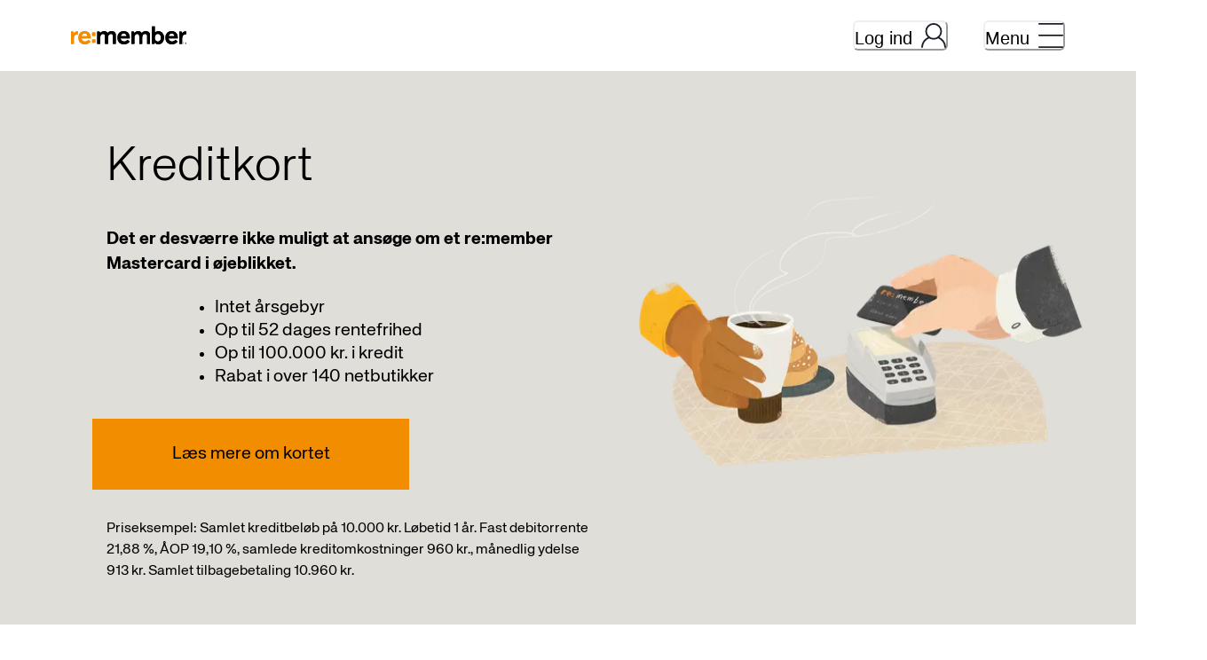

--- FILE ---
content_type: text/html; charset=utf-8
request_url: https://www.remember.dk/kreditkort?product=remember
body_size: 124608
content:
<!DOCTYPE html><html lang="sv"><head><meta charSet="utf-8" data-next-head=""/><meta name="viewport" content="width=device-width" data-next-head=""/><title data-next-head="">Kreditkort - Ingen årsafgift og mange fordele | re:member</title><meta name="title" content="Kreditkort - Ingen årsafgift og mange fordele" data-next-head=""/><meta name="description" content="Med kreditkort fra re:member får du op til 52 dages rentefrihed og mange andre fordele. Læs om fordelene ved et kreditkort her." data-next-head=""/><link rel="icon" href="/favicon.ico" sizes="any" data-next-head=""/><meta name="og:title" content="Kreditkort - Ingen årsafgift og mange fordele" data-next-head=""/><meta name="og:description" content="Med kreditkort fra re:member får du op til 52 dages rentefrihed og mange andre fordele. Læs om fordelene ved et kreditkort her." data-next-head=""/><meta name="og:image" data-next-head=""/><meta name="google-site-verification" content="B-Ti2mvFAFgE7bpv4jPKCUYcplxcrx7n-gBNMCXzLic" data-next-head=""/><link rel="preload" href="/_next/static/media/KHTeka_Light-s.p.3a68b147.woff2" as="font" type="font/woff2" crossorigin="anonymous" data-next-font="size-adjust"/><link rel="preload" href="/_next/static/media/KHTeka_Regular-s.p.53f20e9a.woff2" as="font" type="font/woff2" crossorigin="anonymous" data-next-font="size-adjust"/><link rel="preload" href="/_next/static/media/KHTeka_Bold-s.p.ddc9f33e.woff2" as="font" type="font/woff2" crossorigin="anonymous" data-next-font="size-adjust"/><link rel="preload" href="/_next/static/chunks/c9a1cc3f9b80161f.css" as="style"/><link rel="stylesheet" href="/_next/static/chunks/c9a1cc3f9b80161f.css" data-n-g=""/><noscript data-n-css=""></noscript><script defer="" src="/_next/static/chunks/f46697efc35ae695.js" nonce="72cac992c03d92ed9a968e6cfa29eb939ec4f7d73ade1e8da903ddb5bab1029f"></script><script defer="" src="/_next/static/chunks/439c4fb1286cbd4d.js" nonce="72cac992c03d92ed9a968e6cfa29eb939ec4f7d73ade1e8da903ddb5bab1029f"></script><script src="/_next/static/chunks/f3b842bc31001465.js" nonce="72cac992c03d92ed9a968e6cfa29eb939ec4f7d73ade1e8da903ddb5bab1029f" defer=""></script><script src="/_next/static/chunks/1392f270839abb39.js" nonce="72cac992c03d92ed9a968e6cfa29eb939ec4f7d73ade1e8da903ddb5bab1029f" defer=""></script><script src="/_next/static/chunks/0b41225fd744f969.js" nonce="72cac992c03d92ed9a968e6cfa29eb939ec4f7d73ade1e8da903ddb5bab1029f" defer=""></script><script src="/_next/static/chunks/9636946f53729173.js" nonce="72cac992c03d92ed9a968e6cfa29eb939ec4f7d73ade1e8da903ddb5bab1029f" defer=""></script><script src="/_next/static/chunks/cdd080a184939e9f.js" nonce="72cac992c03d92ed9a968e6cfa29eb939ec4f7d73ade1e8da903ddb5bab1029f" defer=""></script><script src="/_next/static/chunks/cdc6a4a8e4d7ea0e.js" nonce="72cac992c03d92ed9a968e6cfa29eb939ec4f7d73ade1e8da903ddb5bab1029f" defer=""></script><script src="/_next/static/chunks/86b113bd8f75d939.js" nonce="72cac992c03d92ed9a968e6cfa29eb939ec4f7d73ade1e8da903ddb5bab1029f" defer=""></script><script src="/_next/static/chunks/7dcba62bab8d5908.js" nonce="72cac992c03d92ed9a968e6cfa29eb939ec4f7d73ade1e8da903ddb5bab1029f" defer=""></script><script src="/_next/static/chunks/6dc6a732f5e7c619.js" nonce="72cac992c03d92ed9a968e6cfa29eb939ec4f7d73ade1e8da903ddb5bab1029f" defer=""></script><script src="/_next/static/chunks/3be40b38cdacbd2a.js" nonce="72cac992c03d92ed9a968e6cfa29eb939ec4f7d73ade1e8da903ddb5bab1029f" defer=""></script><script src="/_next/static/chunks/ccb0a5c396f8e487.js" nonce="72cac992c03d92ed9a968e6cfa29eb939ec4f7d73ade1e8da903ddb5bab1029f" defer=""></script><script src="/_next/static/chunks/77004af3432a88f0.js" nonce="72cac992c03d92ed9a968e6cfa29eb939ec4f7d73ade1e8da903ddb5bab1029f" defer=""></script><script src="/_next/static/chunks/c5c2a3f2723eb9b0.js" nonce="72cac992c03d92ed9a968e6cfa29eb939ec4f7d73ade1e8da903ddb5bab1029f" defer=""></script><script src="/_next/static/chunks/turbopack-4785e05537ef2a3e.js" nonce="72cac992c03d92ed9a968e6cfa29eb939ec4f7d73ade1e8da903ddb5bab1029f" defer=""></script><script src="/_next/static/chunks/dba48dfce1a91d57.js" nonce="72cac992c03d92ed9a968e6cfa29eb939ec4f7d73ade1e8da903ddb5bab1029f" defer=""></script><script src="/_next/static/chunks/4236a267026474f9.js" nonce="72cac992c03d92ed9a968e6cfa29eb939ec4f7d73ade1e8da903ddb5bab1029f" defer=""></script><script src="/_next/static/chunks/59d7fade6f9bd76a.js" nonce="72cac992c03d92ed9a968e6cfa29eb939ec4f7d73ade1e8da903ddb5bab1029f" defer=""></script><script src="/_next/static/chunks/093247cd3a581c04.js" nonce="72cac992c03d92ed9a968e6cfa29eb939ec4f7d73ade1e8da903ddb5bab1029f" defer=""></script><script src="/_next/static/chunks/46a714d87ec80cb0.js" nonce="72cac992c03d92ed9a968e6cfa29eb939ec4f7d73ade1e8da903ddb5bab1029f" defer=""></script><script src="/_next/static/chunks/turbopack-4f587385b5d92565.js" nonce="72cac992c03d92ed9a968e6cfa29eb939ec4f7d73ade1e8da903ddb5bab1029f" defer=""></script><script src="/_next/static/K5Fqke8gTW03lqOgFAf4t/_ssgManifest.js" nonce="72cac992c03d92ed9a968e6cfa29eb939ec4f7d73ade1e8da903ddb5bab1029f" defer=""></script><script src="/_next/static/K5Fqke8gTW03lqOgFAf4t/_buildManifest.js" nonce="72cac992c03d92ed9a968e6cfa29eb939ec4f7d73ade1e8da903ddb5bab1029f" defer=""></script></head><body><link rel="preload" as="image" href="/remember-logo.svg"/><div id="__next"><style data-emotion="css-global 6rigsg">:host,:root,[data-theme]{--chakra-ring-inset:var(--chakra-empty,/*!*/ /*!*/);--chakra-ring-offset-width:0px;--chakra-ring-offset-color:#fff;--chakra-ring-color:rgba(66, 153, 225, 0.6);--chakra-ring-offset-shadow:0 0 #0000;--chakra-ring-shadow:0 0 #0000;--chakra-space-x-reverse:0;--chakra-space-y-reverse:0;--chakra-colors-transparent:transparent;--chakra-colors-current:currentColor;--chakra-colors-black-500:#000000;--chakra-colors-white-500:#ffffff;--chakra-colors-whiteAlpha-50:rgba(255, 255, 255, 0.04);--chakra-colors-whiteAlpha-100:rgba(255, 255, 255, 0.06);--chakra-colors-whiteAlpha-200:rgba(255, 255, 255, 0.08);--chakra-colors-whiteAlpha-300:rgba(255, 255, 255, 0.16);--chakra-colors-whiteAlpha-400:rgba(255, 255, 255, 0.24);--chakra-colors-whiteAlpha-500:rgba(255, 255, 255, 0.36);--chakra-colors-whiteAlpha-600:rgba(255, 255, 255, 0.48);--chakra-colors-whiteAlpha-700:rgba(255, 255, 255, 0.64);--chakra-colors-whiteAlpha-800:rgba(255, 255, 255, 0.80);--chakra-colors-whiteAlpha-900:rgba(255, 255, 255, 0.92);--chakra-colors-blackAlpha-50:rgba(0, 0, 0, 0.04);--chakra-colors-blackAlpha-100:rgba(0, 0, 0, 0.06);--chakra-colors-blackAlpha-200:rgba(0, 0, 0, 0.08);--chakra-colors-blackAlpha-300:rgba(0, 0, 0, 0.16);--chakra-colors-blackAlpha-400:rgba(0, 0, 0, 0.24);--chakra-colors-blackAlpha-500:rgba(0, 0, 0, 0.36);--chakra-colors-blackAlpha-600:rgba(0, 0, 0, 0.48);--chakra-colors-blackAlpha-700:rgba(0, 0, 0, 0.64);--chakra-colors-blackAlpha-800:rgba(0, 0, 0, 0.80);--chakra-colors-blackAlpha-900:rgba(0, 0, 0, 0.92);--chakra-colors-gray-50:#FAF9F8;--chakra-colors-gray-100:#EDF2F7;--chakra-colors-gray-200:#E2E8F0;--chakra-colors-gray-300:#CBD5E0;--chakra-colors-gray-400:#A0AEC0;--chakra-colors-gray-500:#E0DED8;--chakra-colors-gray-600:#4A5568;--chakra-colors-gray-700:#696969;--chakra-colors-gray-800:#1A202C;--chakra-colors-gray-900:#171923;--chakra-colors-red-50:#FFF5F5;--chakra-colors-red-100:#FED7D7;--chakra-colors-red-200:#FEB2B2;--chakra-colors-red-300:#FC8181;--chakra-colors-red-400:#F56565;--chakra-colors-red-500:#8C242A;--chakra-colors-red-600:#8B3236;--chakra-colors-red-700:#9B2C2C;--chakra-colors-red-800:#822727;--chakra-colors-red-900:#63171B;--chakra-colors-orange-50:#FFFAF0;--chakra-colors-orange-100:#FEF9F2;--chakra-colors-orange-200:#FBD38D;--chakra-colors-orange-300:#F6AD55;--chakra-colors-orange-400:#FF9F1A;--chakra-colors-orange-500:#F28D00;--chakra-colors-orange-600:#B36800;--chakra-colors-orange-700:#9C4221;--chakra-colors-orange-800:#7B341E;--chakra-colors-orange-900:#652B19;--chakra-colors-yellow-50:#FFFFF0;--chakra-colors-yellow-100:#FEFCBF;--chakra-colors-yellow-200:#FAF089;--chakra-colors-yellow-300:#F6E05E;--chakra-colors-yellow-400:#ECC94B;--chakra-colors-yellow-500:#D69E2E;--chakra-colors-yellow-600:#B7791F;--chakra-colors-yellow-700:#975A16;--chakra-colors-yellow-800:#744210;--chakra-colors-yellow-900:#5F370E;--chakra-colors-green-50:#F0FFF4;--chakra-colors-green-100:#C6F6D5;--chakra-colors-green-200:#9AE6B4;--chakra-colors-green-300:#68D391;--chakra-colors-green-400:#48BB78;--chakra-colors-green-500:#248C3F;--chakra-colors-green-600:#2F855A;--chakra-colors-green-700:#276749;--chakra-colors-green-800:#22543D;--chakra-colors-green-900:#1C4532;--chakra-colors-teal-50:#E6FFFA;--chakra-colors-teal-100:#B2F5EA;--chakra-colors-teal-200:#81E6D9;--chakra-colors-teal-300:#4FD1C5;--chakra-colors-teal-400:#38B2AC;--chakra-colors-teal-500:#319795;--chakra-colors-teal-600:#2C7A7B;--chakra-colors-teal-700:#285E61;--chakra-colors-teal-800:#234E52;--chakra-colors-teal-900:#1D4044;--chakra-colors-blue-50:#ebf8ff;--chakra-colors-blue-100:#bee3f8;--chakra-colors-blue-200:#90cdf4;--chakra-colors-blue-300:#63b3ed;--chakra-colors-blue-400:#4299e1;--chakra-colors-blue-500:#3182ce;--chakra-colors-blue-600:#2b6cb0;--chakra-colors-blue-700:#2c5282;--chakra-colors-blue-800:#2a4365;--chakra-colors-blue-900:#1A365D;--chakra-colors-cyan-50:#EDFDFD;--chakra-colors-cyan-100:#C4F1F9;--chakra-colors-cyan-200:#9DECF9;--chakra-colors-cyan-300:#76E4F7;--chakra-colors-cyan-400:#0BC5EA;--chakra-colors-cyan-500:#00B5D8;--chakra-colors-cyan-600:#00A3C4;--chakra-colors-cyan-700:#0987A0;--chakra-colors-cyan-800:#086F83;--chakra-colors-cyan-900:#065666;--chakra-colors-purple-50:#FAF5FF;--chakra-colors-purple-100:#E9D8FD;--chakra-colors-purple-200:#D6BCFA;--chakra-colors-purple-300:#B794F4;--chakra-colors-purple-400:#9F7AEA;--chakra-colors-purple-500:#805AD5;--chakra-colors-purple-600:#6B46C1;--chakra-colors-purple-700:#553C9A;--chakra-colors-purple-800:#44337A;--chakra-colors-purple-900:#322659;--chakra-colors-pink-50:#FFF5F7;--chakra-colors-pink-100:#FED7E2;--chakra-colors-pink-200:#FBB6CE;--chakra-colors-pink-300:#F687B3;--chakra-colors-pink-400:#ED64A6;--chakra-colors-pink-500:#D53F8C;--chakra-colors-pink-600:#B83280;--chakra-colors-pink-700:#97266D;--chakra-colors-pink-800:#702459;--chakra-colors-pink-900:#521B41;--chakra-colors-brand-500:orange.500;--chakra-borders-none:0;--chakra-borders-1px:1px solid;--chakra-borders-2px:2px solid;--chakra-borders-4px:4px solid;--chakra-borders-8px:8px solid;--chakra-fonts-heading:'khTeka','khTeka Fallback';--chakra-fonts-body:'khTeka','khTeka Fallback';--chakra-fonts-mono:SFMono-Regular,Menlo,Monaco,Consolas,"Liberation Mono","Courier New",monospace;--chakra-fontSizes-3xs:0.45rem;--chakra-fontSizes-2xs:0.625rem;--chakra-fontSizes-xs:0.75rem;--chakra-fontSizes-sm:14px;--chakra-fontSizes-md:16px;--chakra-fontSizes-lg:20px;--chakra-fontSizes-xl:22px;--chakra-fontSizes-2xl:25px;--chakra-fontSizes-3xl:36px;--chakra-fontSizes-4xl:54px;--chakra-fontSizes-5xl:3rem;--chakra-fontSizes-6xl:3.75rem;--chakra-fontSizes-7xl:4.5rem;--chakra-fontSizes-8xl:6rem;--chakra-fontSizes-9xl:8rem;--chakra-fontWeights-hairline:100;--chakra-fontWeights-thin:200;--chakra-fontWeights-light:300;--chakra-fontWeights-normal:400;--chakra-fontWeights-medium:500;--chakra-fontWeights-semibold:600;--chakra-fontWeights-bold:600;--chakra-fontWeights-extrabold:800;--chakra-fontWeights-black:900;--chakra-letterSpacings-tighter:-0.05em;--chakra-letterSpacings-tight:-0.025em;--chakra-letterSpacings-normal:0;--chakra-letterSpacings-wide:0.025em;--chakra-letterSpacings-wider:0.05em;--chakra-letterSpacings-widest:0.1em;--chakra-lineHeights-3:.75rem;--chakra-lineHeights-4:1rem;--chakra-lineHeights-5:1.25rem;--chakra-lineHeights-6:1.5rem;--chakra-lineHeights-7:1.75rem;--chakra-lineHeights-8:2rem;--chakra-lineHeights-9:2.25rem;--chakra-lineHeights-10:2.5rem;--chakra-lineHeights-normal:normal;--chakra-lineHeights-none:1;--chakra-lineHeights-shorter:1.18;--chakra-lineHeights-short:1.35;--chakra-lineHeights-base:1.5;--chakra-lineHeights-tall:1.65;--chakra-lineHeights-taller:2;--chakra-radii-none:0;--chakra-radii-sm:0.125rem;--chakra-radii-base:0.25rem;--chakra-radii-md:0.375rem;--chakra-radii-lg:0.5rem;--chakra-radii-xl:0.75rem;--chakra-radii-2xl:1rem;--chakra-radii-3xl:1.5rem;--chakra-radii-full:9999px;--chakra-space-1:0.25rem;--chakra-space-2:0.5rem;--chakra-space-3:0.75rem;--chakra-space-4:1rem;--chakra-space-5:1.25rem;--chakra-space-6:1.5rem;--chakra-space-7:1.75rem;--chakra-space-8:2rem;--chakra-space-9:2.25rem;--chakra-space-10:2.5rem;--chakra-space-12:3rem;--chakra-space-14:3.5rem;--chakra-space-16:4rem;--chakra-space-20:5rem;--chakra-space-24:6rem;--chakra-space-28:7rem;--chakra-space-32:8rem;--chakra-space-36:9rem;--chakra-space-40:10rem;--chakra-space-44:11rem;--chakra-space-48:12rem;--chakra-space-52:13rem;--chakra-space-56:14rem;--chakra-space-60:15rem;--chakra-space-64:16rem;--chakra-space-72:18rem;--chakra-space-80:20rem;--chakra-space-96:24rem;--chakra-space-px:1px;--chakra-space-0-5:0.125rem;--chakra-space-1-5:0.375rem;--chakra-space-2-5:0.625rem;--chakra-space-3-5:0.875rem;--chakra-shadows-xs:0 0 0 1px rgba(0, 0, 0, 0.05);--chakra-shadows-sm:0 1px 2px 0 rgba(0, 0, 0, 0.05);--chakra-shadows-base:0 1px 3px 0 rgba(0, 0, 0, 0.1),0 1px 2px 0 rgba(0, 0, 0, 0.06);--chakra-shadows-md:0 4px 6px -1px rgba(0, 0, 0, 0.1),0 2px 4px -1px rgba(0, 0, 0, 0.06);--chakra-shadows-lg:0 10px 15px -3px rgba(0, 0, 0, 0.1),0 4px 6px -2px rgba(0, 0, 0, 0.05);--chakra-shadows-xl:0 20px 25px -5px rgba(0, 0, 0, 0.1),0 10px 10px -5px rgba(0, 0, 0, 0.04);--chakra-shadows-2xl:0 25px 50px -12px rgba(0, 0, 0, 0.25);--chakra-shadows-outline:0 0 0 2px black;--chakra-shadows-inner:inset 0 2px 4px 0 rgba(0,0,0,0.06);--chakra-shadows-none:none;--chakra-shadows-dark-lg:rgba(0, 0, 0, 0.1) 0px 0px 0px 1px,rgba(0, 0, 0, 0.2) 0px 5px 10px,rgba(0, 0, 0, 0.4) 0px 15px 40px;--chakra-sizes-1:0.25rem;--chakra-sizes-2:0.5rem;--chakra-sizes-3:0.75rem;--chakra-sizes-4:1rem;--chakra-sizes-5:1.25rem;--chakra-sizes-6:1.5rem;--chakra-sizes-7:1.75rem;--chakra-sizes-8:2rem;--chakra-sizes-9:2.25rem;--chakra-sizes-10:2.5rem;--chakra-sizes-12:3rem;--chakra-sizes-14:3.5rem;--chakra-sizes-16:4rem;--chakra-sizes-20:5rem;--chakra-sizes-24:6rem;--chakra-sizes-28:7rem;--chakra-sizes-32:8rem;--chakra-sizes-36:9rem;--chakra-sizes-40:10rem;--chakra-sizes-44:11rem;--chakra-sizes-48:12rem;--chakra-sizes-52:13rem;--chakra-sizes-56:14rem;--chakra-sizes-60:15rem;--chakra-sizes-64:16rem;--chakra-sizes-72:18rem;--chakra-sizes-80:20rem;--chakra-sizes-96:24rem;--chakra-sizes-px:1px;--chakra-sizes-0-5:0.125rem;--chakra-sizes-1-5:0.375rem;--chakra-sizes-2-5:0.625rem;--chakra-sizes-3-5:0.875rem;--chakra-sizes-max:max-content;--chakra-sizes-min:min-content;--chakra-sizes-full:100%;--chakra-sizes-3xs:14rem;--chakra-sizes-2xs:16rem;--chakra-sizes-xs:20rem;--chakra-sizes-sm:24rem;--chakra-sizes-md:28rem;--chakra-sizes-lg:32rem;--chakra-sizes-xl:36rem;--chakra-sizes-2xl:42rem;--chakra-sizes-3xl:48rem;--chakra-sizes-4xl:56rem;--chakra-sizes-5xl:64rem;--chakra-sizes-6xl:72rem;--chakra-sizes-7xl:80rem;--chakra-sizes-8xl:90rem;--chakra-sizes-prose:60ch;--chakra-sizes-container-sm:640px;--chakra-sizes-container-md:768px;--chakra-sizes-container-lg:1024px;--chakra-sizes-container-xl:1280px;--chakra-zIndices-hide:-1;--chakra-zIndices-auto:auto;--chakra-zIndices-base:0;--chakra-zIndices-docked:10;--chakra-zIndices-dropdown:1000;--chakra-zIndices-sticky:1100;--chakra-zIndices-banner:1200;--chakra-zIndices-overlay:1300;--chakra-zIndices-modal:1400;--chakra-zIndices-popover:1500;--chakra-zIndices-skipLink:1600;--chakra-zIndices-toast:1700;--chakra-zIndices-tooltip:1800;--chakra-transition-property-common:background-color,border-color,color,fill,stroke,opacity,box-shadow,transform;--chakra-transition-property-colors:background-color,border-color,color,fill,stroke;--chakra-transition-property-dimensions:width,height;--chakra-transition-property-position:left,right,top,bottom;--chakra-transition-property-background:background-color,background-image,background-position;--chakra-transition-easing-ease-in:cubic-bezier(0.4, 0, 1, 1);--chakra-transition-easing-ease-out:cubic-bezier(0, 0, 0.2, 1);--chakra-transition-easing-ease-in-out:cubic-bezier(0.4, 0, 0.2, 1);--chakra-transition-duration-ultra-fast:50ms;--chakra-transition-duration-faster:100ms;--chakra-transition-duration-fast:150ms;--chakra-transition-duration-normal:200ms;--chakra-transition-duration-slow:300ms;--chakra-transition-duration-slower:400ms;--chakra-transition-duration-ultra-slow:500ms;--chakra-blur-none:0;--chakra-blur-sm:4px;--chakra-blur-base:8px;--chakra-blur-md:12px;--chakra-blur-lg:16px;--chakra-blur-xl:24px;--chakra-blur-2xl:40px;--chakra-blur-3xl:64px;--chakra-breakpoints-base:0em;--chakra-breakpoints-sm:576px;--chakra-breakpoints-md:768px;--chakra-breakpoints-lg:992px;--chakra-breakpoints-xl:1200px;--chakra-breakpoints-2xl:96em;--chakra-breakpoints-xxl:1400px;}.chakra-ui-light :host:not([data-theme]),.chakra-ui-light :root:not([data-theme]),.chakra-ui-light [data-theme]:not([data-theme]),[data-theme=light] :host:not([data-theme]),[data-theme=light] :root:not([data-theme]),[data-theme=light] [data-theme]:not([data-theme]),:host[data-theme=light],:root[data-theme=light],[data-theme][data-theme=light]{--chakra-colors-chakra-body-text:var(--chakra-colors-gray-800);--chakra-colors-chakra-body-bg:white;--chakra-colors-chakra-border-color:var(--chakra-colors-gray-200);--chakra-colors-chakra-inverse-text:white;--chakra-colors-chakra-subtle-bg:var(--chakra-colors-gray-100);--chakra-colors-chakra-subtle-text:var(--chakra-colors-gray-600);--chakra-colors-chakra-placeholder-color:var(--chakra-colors-gray-500);}.chakra-ui-dark :host:not([data-theme]),.chakra-ui-dark :root:not([data-theme]),.chakra-ui-dark [data-theme]:not([data-theme]),[data-theme=dark] :host:not([data-theme]),[data-theme=dark] :root:not([data-theme]),[data-theme=dark] [data-theme]:not([data-theme]),:host[data-theme=dark],:root[data-theme=dark],[data-theme][data-theme=dark]{--chakra-colors-chakra-body-text:var(--chakra-colors-whiteAlpha-900);--chakra-colors-chakra-body-bg:var(--chakra-colors-gray-800);--chakra-colors-chakra-border-color:var(--chakra-colors-whiteAlpha-300);--chakra-colors-chakra-inverse-text:var(--chakra-colors-gray-800);--chakra-colors-chakra-subtle-bg:var(--chakra-colors-gray-700);--chakra-colors-chakra-subtle-text:var(--chakra-colors-gray-400);--chakra-colors-chakra-placeholder-color:var(--chakra-colors-whiteAlpha-400);}</style><style data-emotion="css-global fubdgu">html{line-height:1.5;-webkit-text-size-adjust:100%;font-family:system-ui,sans-serif;-webkit-font-smoothing:antialiased;text-rendering:optimizeLegibility;-moz-osx-font-smoothing:grayscale;touch-action:manipulation;}body{position:relative;min-height:100%;margin:0;font-feature-settings:"kern";}:where(*, *::before, *::after){border-width:0;border-style:solid;box-sizing:border-box;word-wrap:break-word;}main{display:block;}hr{border-top-width:1px;box-sizing:content-box;height:0;overflow:visible;}:where(pre, code, kbd,samp){font-family:SFMono-Regular,Menlo,Monaco,Consolas,monospace;font-size:1em;}a{background-color:transparent;color:inherit;-webkit-text-decoration:inherit;text-decoration:inherit;}abbr[title]{border-bottom:none;-webkit-text-decoration:underline;text-decoration:underline;-webkit-text-decoration:underline dotted;-webkit-text-decoration:underline dotted;text-decoration:underline dotted;}:where(b, strong){font-weight:bold;}small{font-size:80%;}:where(sub,sup){font-size:75%;line-height:0;position:relative;vertical-align:baseline;}sub{bottom:-0.25em;}sup{top:-0.5em;}img{border-style:none;}:where(button, input, optgroup, select, textarea){font-family:inherit;font-size:100%;line-height:1.15;margin:0;}:where(button, input){overflow:visible;}:where(button, select){text-transform:none;}:where(
          button::-moz-focus-inner,
          [type="button"]::-moz-focus-inner,
          [type="reset"]::-moz-focus-inner,
          [type="submit"]::-moz-focus-inner
        ){border-style:none;padding:0;}fieldset{padding:0.35em 0.75em 0.625em;}legend{box-sizing:border-box;color:inherit;display:table;max-width:100%;padding:0;white-space:normal;}progress{vertical-align:baseline;}textarea{overflow:auto;}:where([type="checkbox"], [type="radio"]){box-sizing:border-box;padding:0;}input[type="number"]::-webkit-inner-spin-button,input[type="number"]::-webkit-outer-spin-button{-webkit-appearance:none!important;}input[type="number"]{-moz-appearance:textfield;}input[type="search"]{-webkit-appearance:textfield;outline-offset:-2px;}input[type="search"]::-webkit-search-decoration{-webkit-appearance:none!important;}::-webkit-file-upload-button{-webkit-appearance:button;font:inherit;}details{display:block;}summary{display:-webkit-box;display:-webkit-list-item;display:-ms-list-itembox;display:list-item;}template{display:none;}[hidden]{display:none!important;}:where(
          blockquote,
          dl,
          dd,
          h1,
          h2,
          h3,
          h4,
          h5,
          h6,
          hr,
          figure,
          p,
          pre
        ){margin:0;}button{background:transparent;padding:0;}fieldset{margin:0;padding:0;}:where(ol, ul){margin:0;padding:0;}textarea{resize:vertical;}:where(button, [role="button"]){cursor:pointer;}button::-moz-focus-inner{border:0!important;}table{border-collapse:collapse;}:where(h1, h2, h3, h4, h5, h6){font-size:inherit;font-weight:inherit;}:where(button, input, optgroup, select, textarea){padding:0;line-height:inherit;color:inherit;}:where(img, svg, video, canvas, audio, iframe, embed, object){display:block;}:where(img, video){max-width:100%;height:auto;}[data-js-focus-visible] :focus:not([data-focus-visible-added]):not(
          [data-focus-visible-disabled]
        ){outline:none;box-shadow:none;}select::-ms-expand{display:none;}:root,:host{--chakra-vh:100vh;}@supports (height: -webkit-fill-available){:root,:host{--chakra-vh:-webkit-fill-available;}}@supports (height: -moz-fill-available){:root,:host{--chakra-vh:-moz-fill-available;}}@supports (height: 100dvh){:root,:host{--chakra-vh:100dvh;}}</style><style data-emotion="css-global 1px9ee0">body{font-family:var(--chakra-fonts-body);color:var(--chakra-colors-chakra-body-text);background:white;transition-property:background-color;transition-duration:var(--chakra-transition-duration-normal);line-height:var(--chakra-lineHeights-base);height:100%;}*::-webkit-input-placeholder{color:var(--chakra-colors-chakra-placeholder-color);}*::-moz-placeholder{color:var(--chakra-colors-chakra-placeholder-color);}*:-ms-input-placeholder{color:var(--chakra-colors-chakra-placeholder-color);}*::placeholder{color:var(--chakra-colors-chakra-placeholder-color);}*,*::before,::after{border-color:var(--chakra-colors-chakra-border-color);}p{margin-bottom:8px;}#nprogress{pointer-events:none;}#nprogress .bar{background-color:var(--chakra-colors-orange-500);position:fixed;z-index:var(--chakra-zIndices-sticky);top:0px;left:0px;width:100%;height:2px;}</style><style data-emotion="css zf0iqh">.css-zf0iqh{display:-webkit-box;display:-webkit-flex;display:-ms-flexbox;display:flex;-webkit-flex-direction:column;-ms-flex-direction:column;flex-direction:column;min-height:100vh;}</style><div class="css-zf0iqh"><style data-emotion="css 79elbk">.css-79elbk{position:relative;}</style><header class="css-79elbk"><style data-emotion="css 1rvkwn3">.css-1rvkwn3{transition-property:var(--chakra-transition-property-common);transition-duration:var(--chakra-transition-duration-fast);transition-timing-function:var(--chakra-transition-easing-ease-out);cursor:pointer;-webkit-text-decoration:none;text-decoration:none;outline:2px solid transparent;outline-offset:2px;color:inherit;position:absolute;left:8px;font-size:var(--chakra-fontSizes-xl);padding:4px;background:orange;top:8px;z-index:1500;opacity:0;pointer-events:none;}.css-1rvkwn3:hover,.css-1rvkwn3[data-hover]{-webkit-text-decoration:underline;text-decoration:underline;}.css-1rvkwn3:focus-visible,.css-1rvkwn3[data-focus-visible]{box-shadow:var(--chakra-shadows-outline);}.css-1rvkwn3:focus,.css-1rvkwn3[data-focus]{opacity:1;}</style><a class="chakra-link skip-link css-1rvkwn3" href="#main-content" tabindex="0">Spring til indhold</a><style data-emotion="css 1r1etwr">.css-1r1etwr{background:white;height:var(--chakra-sizes-20);display:-webkit-box;display:-webkit-flex;display:-ms-flexbox;display:flex;-webkit-align-items:center;-webkit-box-align:center;-ms-flex-align:center;align-items:center;z-index:1401;position:relative;}</style><div class="css-1r1etwr"><style data-emotion="css 1cuxpn1">.css-1cuxpn1{-webkit-padding-start:var(--chakra-space-4);padding-inline-start:var(--chakra-space-4);-webkit-padding-end:var(--chakra-space-4);padding-inline-end:var(--chakra-space-4);width:100%;display:-webkit-box;display:-webkit-flex;display:-ms-flexbox;display:flex;-webkit-box-pack:justify;-webkit-justify-content:space-between;justify-content:space-between;}@media screen and (min-width: 992px){.css-1cuxpn1{-webkit-padding-start:var(--chakra-space-10);padding-inline-start:var(--chakra-space-10);-webkit-padding-end:var(--chakra-space-10);padding-inline-end:var(--chakra-space-10);}}</style><div class="css-1cuxpn1"><style data-emotion="css 14a7s8u">.css-14a7s8u{width:100%;-webkit-margin-start:auto;margin-inline-start:auto;-webkit-margin-end:auto;margin-inline-end:auto;-webkit-padding-start:0px;padding-inline-start:0px;-webkit-padding-end:0px;padding-inline-end:0px;max-width:1120px;margin-top:0px;margin-bottom:0px;}</style><div class="chakra-container css-14a7s8u"><style data-emotion="css 1vk19ec">.css-1vk19ec{-webkit-box-pack:justify;-webkit-justify-content:space-between;justify-content:space-between;display:-webkit-box;display:-webkit-flex;display:-ms-flexbox;display:flex;margin-top:0px;}</style><div class="css-1vk19ec"><style data-emotion="css 1i2nzrj">.css-1i2nzrj{width:130px;display:-webkit-box;display:-webkit-flex;display:-ms-flexbox;display:flex;-webkit-flex-shrink:0;-ms-flex-negative:0;flex-shrink:0;-webkit-align-items:center;-webkit-box-align:center;-ms-flex-align:center;align-items:center;}</style><a class="css-1i2nzrj" href="https://www.remember.dk/"><img alt="Til remembers startside" loading="eager" width="130" height="30" decoding="async" data-nimg="1" style="color:transparent" src="/remember-logo.svg"/></a><style data-emotion="css pm48w">.css-pm48w{-webkit-align-items:center;-webkit-box-align:center;-ms-flex-align:center;align-items:center;-webkit-box-pack:end;-ms-flex-pack:end;-webkit-justify-content:flex-end;justify-content:flex-end;display:-webkit-box;display:-webkit-flex;display:-ms-flexbox;display:flex;}</style><div class="css-pm48w"><style data-emotion="css 157po1j">.css-157po1j{position:relative;background:transparent;display:-webkit-box;display:-webkit-flex;display:-ms-flexbox;display:flex;height:-webkit-fit-content;height:-moz-fit-content;height:fit-content;}.css-157po1j span{position:relative;display:block;white-space:nowrap;width:100%;}.css-157po1j span:before{content:"";display:block;position:absolute;width:100%;height:2px;bottom:0;background:orange;-webkit-transform:scale(0, 1);-moz-transform:scale(0, 1);-ms-transform:scale(0, 1);transform:scale(0, 1);transform-origin:left;-webkit-transition:0.1s ease-in-out;transition:0.1s ease-in-out;}.css-157po1j:hover{background:transparent;}.css-157po1j:hover span:before{-webkit-transform:scale(1, 1);-moz-transform:scale(1, 1);-ms-transform:scale(1, 1);transform:scale(1, 1);}</style><style data-emotion="css mwq8n2">.css-mwq8n2{-webkit-appearance:none;-moz-appearance:none;-ms-appearance:none;appearance:none;-webkit-box-pack:center;-ms-flex-pack:center;-webkit-justify-content:center;justify-content:center;-webkit-user-select:none;-moz-user-select:none;-ms-user-select:none;user-select:none;position:relative;white-space:nowrap;vertical-align:middle;outline:2px solid transparent;outline-offset:2px;line-height:1.2;border-radius:var(--chakra-radii-md);transition-property:var(--chakra-transition-property-common);transition-duration:var(--chakra-transition-duration-normal);height:auto;min-width:var(--chakra-sizes-10);-webkit-padding-start:0px;padding-inline-start:0px;-webkit-padding-end:0px;padding-inline-end:0px;background:var(--chakra-colors-gray-100);color:var(--chakra-colors-gray-800);-webkit-flex-direction:column-reverse;-ms-flex-direction:column-reverse;flex-direction:column-reverse;--chakra-space-y-reverse:1;--chakra-divide-y-reverse:1;display:-webkit-box;display:-webkit-flex;display:-ms-flexbox;display:flex;font-weight:var(--chakra-fontWeights-normal);-webkit-align-items:center;-webkit-box-align:center;-ms-flex-align:center;align-items:center;-webkit-margin-start:var(--chakra-space-2);margin-inline-start:var(--chakra-space-2);-webkit-margin-end:var(--chakra-space-2);margin-inline-end:var(--chakra-space-2);margin-left:var(--chakra-space-4);position:relative;background:transparent;display:-webkit-box;display:-webkit-flex;display:-ms-flexbox;display:flex;height:-webkit-fit-content;height:-moz-fit-content;height:fit-content;}.css-mwq8n2:focus-visible,.css-mwq8n2[data-focus-visible]{box-shadow:var(--chakra-shadows-outline);}.css-mwq8n2:disabled,.css-mwq8n2[disabled],.css-mwq8n2[aria-disabled=true],.css-mwq8n2[data-disabled]{opacity:0.4;cursor:not-allowed;box-shadow:var(--chakra-shadows-none);}.css-mwq8n2:hover,.css-mwq8n2[data-hover]{background:var(--chakra-colors-gray-200);}.css-mwq8n2:hover:disabled,.css-mwq8n2[data-hover]:disabled,.css-mwq8n2:hover[disabled],.css-mwq8n2[data-hover][disabled],.css-mwq8n2:hover[aria-disabled=true],.css-mwq8n2[data-hover][aria-disabled=true],.css-mwq8n2:hover[data-disabled],.css-mwq8n2[data-hover][data-disabled]{background:var(--chakra-colors-gray-100);}.css-mwq8n2:active,.css-mwq8n2[data-active]{background:var(--chakra-colors-gray-300);}@media screen and (min-width: 576px){.css-mwq8n2{font-size:var(--chakra-fontSizes-sm);}}@media screen and (min-width: 768px){.css-mwq8n2{-webkit-flex-direction:row;-ms-flex-direction:row;flex-direction:row;-webkit-margin-start:var(--chakra-space-4);margin-inline-start:var(--chakra-space-4);-webkit-margin-end:var(--chakra-space-4);margin-inline-end:var(--chakra-space-4);}}@media screen and (min-width: 992px){.css-mwq8n2{font-size:var(--chakra-fontSizes-lg);-webkit-margin-start:var(--chakra-space-5);margin-inline-start:var(--chakra-space-5);-webkit-margin-end:var(--chakra-space-5);margin-inline-end:var(--chakra-space-5);margin-left:var(--chakra-space-5);}}.css-mwq8n2:last-of-type{margin-right:0px;}.css-mwq8n2 span{position:relative;display:block;white-space:nowrap;width:100%;}.css-mwq8n2 span:before{content:"";display:block;position:absolute;width:100%;height:2px;bottom:0;background:orange;-webkit-transform:scale(0, 1);-moz-transform:scale(0, 1);-ms-transform:scale(0, 1);transform:scale(0, 1);transform-origin:left;-webkit-transition:0.1s ease-in-out;transition:0.1s ease-in-out;}.css-mwq8n2:hover{background:transparent;}.css-mwq8n2:hover span:before{-webkit-transform:scale(1, 1);-moz-transform:scale(1, 1);-ms-transform:scale(1, 1);transform:scale(1, 1);}</style><button type="button" class="chakra-button css-mwq8n2"><style data-emotion="css o2hei7">.css-o2hei7{color:#000000;padding-top:6px;}</style><span class="chakra-text css-o2hei7">Log ind</span><style data-emotion="css 9kebff">.css-9kebff{width:var(--chakra-sizes-7);height:var(--chakra-sizes-7);display:inline-block;line-height:1em;-webkit-flex-shrink:0;-ms-flex-negative:0;flex-shrink:0;color:currentColor;vertical-align:middle;fill:none;}@media screen and (min-width: 576px){.css-9kebff{margin-left:0px;}}@media screen and (min-width: 768px){.css-9kebff{margin-left:10px;}}</style><svg viewBox="0 0 30 30" focusable="false" class="chakra-icon css-9kebff"><path d="M14.9807 19.0793C20.0145 19.0793 24.0952 15.0321 24.0952 10.0397C24.0952 5.0472 20.0145 1 14.9807 1C9.94695 1 5.86625 5.0472 5.86625 10.0397C5.86625 15.0321 9.94695 19.0793 14.9807 19.0793Z" stroke="currentColor" stroke-width="2" stroke-miterlimit="10" stroke-linecap="round" stroke-linejoin="round"></path><path d="M9.61242 17.394C4.90069 19.3475 1.46345 23.7524 1 29" stroke="currentColor" stroke-width="2" stroke-miterlimit="10" stroke-linecap="round" stroke-linejoin="round"></path><path d="M29 29C28.5365 23.7524 25.0993 19.3092 20.3876 17.394" stroke="currentColor" stroke-width="2" stroke-miterlimit="10" stroke-linecap="round" stroke-linejoin="round"></path></svg></button><button type="button" class="chakra-button css-mwq8n2"><span class="chakra-text css-o2hei7">Menu</span><style data-emotion="css a1jjlk">.css-a1jjlk{width:var(--chakra-sizes-7);height:var(--chakra-sizes-7);display:inline-block;line-height:1em;-webkit-flex-shrink:0;-ms-flex-negative:0;flex-shrink:0;color:currentColor;vertical-align:middle;}@media screen and (min-width: 576px){.css-a1jjlk{margin-left:0px;}}@media screen and (min-width: 768px){.css-a1jjlk{margin-left:10px;}}</style><svg viewBox="0 0 30 30" focusable="false" class="chakra-icon css-a1jjlk"><path d="M1 1H29" stroke="currentColor" stroke-width="2" stroke-miterlimit="10" stroke-linecap="round" stroke-linejoin="round"></path><path d="M1 14.8208H29" stroke="currentColor" stroke-width="2" stroke-miterlimit="10" stroke-linecap="round" stroke-linejoin="round"></path><path d="M1 29H29" stroke="currentColor" stroke-width="2" stroke-miterlimit="10" stroke-linecap="round" stroke-linejoin="round"></path></svg></button></div></div></div></div></div><div></div></header><style data-emotion="css i9gxme">.css-i9gxme{-webkit-box-flex:1;-webkit-flex-grow:1;-ms-flex-positive:1;flex-grow:1;}</style><main id="main-content" class="css-i9gxme"><div data-epi-edit="topContentArea"><style data-emotion="css 1aj9m02">.css-1aj9m02{background-color:var(--chakra-colors-gray-500);position:relative;min-height:30vh;}</style><div class="css-1aj9m02"><style data-emotion="css 1oo8ecw">.css-1oo8ecw{z-index:2;position:relative;}</style><div class="css-1oo8ecw"><style data-emotion="css 6m7u52">.css-6m7u52{-webkit-padding-start:var(--chakra-space-4);padding-inline-start:var(--chakra-space-4);-webkit-padding-end:var(--chakra-space-4);padding-inline-end:var(--chakra-space-4);width:100%;padding-top:var(--chakra-space-8);padding-bottom:var(--chakra-space-8);}@media screen and (min-width: 992px){.css-6m7u52{-webkit-padding-start:var(--chakra-space-10);padding-inline-start:var(--chakra-space-10);-webkit-padding-end:var(--chakra-space-10);padding-inline-end:var(--chakra-space-10);padding-top:var(--chakra-space-10);padding-bottom:var(--chakra-space-10);}}</style><div class="css-6m7u52"><div class="chakra-container css-14a7s8u"><style data-emotion="css 1s1dhnp">.css-1s1dhnp{display:-webkit-box;display:-webkit-flex;display:-ms-flexbox;display:flex;-webkit-align-items:center;-webkit-box-align:center;-ms-flex-align:center;align-items:center;width:100%;gap:var(--chakra-space-8);color:black;-webkit-flex-direction:column;-ms-flex-direction:column;flex-direction:column;-webkit-box-pack:justify;-webkit-justify-content:space-between;justify-content:space-between;}@media screen and (min-width: 992px){.css-1s1dhnp{-webkit-flex-direction:row;-ms-flex-direction:row;flex-direction:row;}}</style><div class="css-1s1dhnp"><style data-emotion="css 1j8dmtm">.css-1j8dmtm{display:-webkit-box;display:-webkit-flex;display:-ms-flexbox;display:flex;-webkit-flex-direction:column;-ms-flex-direction:column;flex-direction:column;gap:0px;-webkit-order:1;-ms-flex-order:1;order:1;max-width:100%;}@media screen and (min-width: 992px){.css-1j8dmtm{max-width:50%;}}</style><div class="chakra-stack css-1j8dmtm"><style data-emotion="css 5bqndj">.css-5bqndj{font-family:var(--chakra-fonts-heading);font-weight:300;font-size:25px;line-height:33px;margin-bottom:16px;color:black;}@media screen and (min-width: 768px){.css-5bqndj{font-size:54px;line-height:64px;}}</style><h1 class="chakra-heading css-5bqndj" data-epi-edit="title">Kreditkort</h1><style data-emotion="css 7rdd8e">.css-7rdd8e{color:black;font-size:var(--chakra-fontSizes-md);}@media screen and (min-width: 768px){.css-7rdd8e{font-size:var(--chakra-fontSizes-lg);}}</style><div class="css-7rdd8e"><style data-emotion="css 145exjj">.css-145exjj{font-size:16px;line-height:24px;font-weight:400;margin-bottom:8px;color:black;}@media screen and (min-width: 768px){.css-145exjj{font-size:20px;line-height:28px;}}</style><p class="chakra-text css-145exjj"><strong>Det er desværre ikke muligt at ansøge om et re:member Mastercard i øjeblikket.</strong></p>
<style data-emotion="css 1fru7j3">.css-1fru7j3{list-style-type:decimal;-webkit-margin-start:1em;margin-inline-start:1em;margin-bottom:var(--chakra-space-2);margin-left:1.3rem;list-style:disc;}.css-1fru7j3>*:not(style)~*:not(style){margin-top:calc(var(--chakra-space-2) * -1);}</style><ol role="list" class="css-1fru7j3"><ol role="list" class="css-1fru7j3"><style data-emotion="css uojljx">.css-uojljx{margin-bottom:var(--chakra-space-1);color:black;}</style><li class="css-uojljx">Intet årsgebyr</li><li class="css-uojljx">Op til 52 dages rentefrihed</li><li class="css-uojljx">Op til 100.000 kr. i kredit</li><li class="css-uojljx">Rabat i over 140 netbutikker</li></ol></ol></div><style data-emotion="css 1vuxkt1">.css-1vuxkt1{display:-webkit-box;display:-webkit-flex;display:-ms-flexbox;display:flex;-webkit-align-items:center;-webkit-box-align:center;-ms-flex-align:center;align-items:center;-webkit-flex-direction:column;-ms-flex-direction:column;flex-direction:column;gap:var(--chakra-space-4);max-width:100%;margin-top:var(--chakra-space-6);}@media screen and (min-width: 992px){.css-1vuxkt1{max-width:325px;}}</style><div class="chakra-stack css-1vuxkt1"><style data-emotion="css 13ltasv">.css-13ltasv{width:100%;white-space:normal;height:auto;display:-webkit-inline-box;display:-webkit-inline-flex;display:-ms-inline-flexbox;display:inline-flex;min-height:var(--chakra-sizes-14);-webkit-box-pack:center;-ms-flex-pack:center;-webkit-justify-content:center;justify-content:center;-webkit-align-items:center;-webkit-box-align:center;-ms-flex-align:center;align-items:center;font-weight:var(--chakra-fontWeights-normal);font-size:var(--chakra-fontSizes-lg);text-align:center;padding-top:var(--chakra-space-3);padding-bottom:var(--chakra-space-3);-webkit-padding-start:var(--chakra-space-4);padding-inline-start:var(--chakra-space-4);-webkit-padding-end:var(--chakra-space-4);padding-inline-end:var(--chakra-space-4);line-height:1.2;border-radius:0px;background:var(--chakra-colors-orange-500);color:black;-webkit-transition:background-color .2s;transition:background-color .2s;}.css-13ltasv:hover,.css-13ltasv[data-hover]{background:var(--chakra-colors-orange-400);}</style><a class="css-13ltasv" href="https://www.remember.dk/kreditkort/mastercard/">Læs mere om kortet</a></div><style data-emotion="css 17twu1o">.css-17twu1o{font-size:16px;line-height:24px;font-weight:400;margin-bottom:8px;margin-top:var(--chakra-space-8);padding-top:0px;padding-bottom:0px;color:black;}</style><p class="chakra-text css-17twu1o">Priseksempel: Samlet kreditbeløb på 10.000 kr. Løbetid 1 år. Fast debitorrente 21,88 %, ÅOP 19,10 %, samlede kreditomkostninger 960 kr., månedlig ydelse 913 kr. Samlet tilbagebetaling 10.960 kr.</p></div><style data-emotion="css 6a7jfd">.css-6a7jfd{display:-webkit-box;display:-webkit-flex;display:-ms-flexbox;display:flex;width:100%;max-width:100%;-webkit-order:0;-ms-flex-order:0;order:0;-webkit-box-pack:end;-ms-flex-pack:end;-webkit-justify-content:flex-end;justify-content:flex-end;}@media screen and (min-width: 992px){.css-6a7jfd{max-width:60%;-webkit-order:1;-ms-flex-order:1;order:1;}}</style><div class="css-6a7jfd"><picture style="object-fit:cover;object-position:center;max-height:100%"><source srcSet="/_next/image?url=https%3A%2F%2Fedit.remember.no%2Fglobalassets%2Fdanmark%2Fcta%2Fillustration_credit-card.png&amp;w=640&amp;q=75 1x, /_next/image?url=https%3A%2F%2Fedit.remember.no%2Fglobalassets%2Fdanmark%2Fcta%2Fillustration_credit-card.png&amp;w=1200&amp;q=75 2x" media="(max-width: 767px)"/><source srcSet="/_next/image?url=https%3A%2F%2Fedit.remember.no%2Fglobalassets%2Fdanmark%2Fcta%2Fillustration_credit-card.png&amp;w=640&amp;q=75 1x, /_next/image?url=https%3A%2F%2Fedit.remember.no%2Fglobalassets%2Fdanmark%2Fcta%2Fillustration_credit-card.png&amp;w=1200&amp;q=75 2x" media="(min-width: 768px)"/><img alt="" width="550" height="400" decoding="async" style="color:transparent" src="/_next/image?url=https%3A%2F%2Fedit.remember.no%2Fglobalassets%2Fdanmark%2Fcta%2Fillustration_credit-card.png&amp;w=1200&amp;q=75"/></picture></div></div></div></div></div></div></div><div data-epi-edit="mainContentArea"><style data-emotion="css tv3ul8">.css-tv3ul8{background-color:white;position:relative;min-height:100%;padding-top:var(--chakra-space-8);padding-bottom:var(--chakra-space-8);}</style><div name="Editorial" class="css-tv3ul8"><div class="css-1oo8ecw"><style data-emotion="css 15cv8x9">.css-15cv8x9{-webkit-padding-start:var(--chakra-space-4);padding-inline-start:var(--chakra-space-4);-webkit-padding-end:var(--chakra-space-4);padding-inline-end:var(--chakra-space-4);width:100%;}@media screen and (min-width: 992px){.css-15cv8x9{-webkit-padding-start:var(--chakra-space-10);padding-inline-start:var(--chakra-space-10);-webkit-padding-end:var(--chakra-space-10);padding-inline-end:var(--chakra-space-10);}}</style><div class="css-15cv8x9"><div class="chakra-container css-14a7s8u"><style data-emotion="css 7ywig0">@media screen and (min-width: 576px){.css-7ywig0{max-width:100%;}}@media screen and (min-width: 768px){.css-7ywig0{max-width:70%;}}</style><div class="css-7ywig0"><div class="css-0"><style data-emotion="css 447wbz">.css-447wbz{color:#000000;font-size:16px;line-height:24px;font-weight:400;margin-bottom:var(--chakra-space-8);}</style><p class="chakra-text css-447wbz">En af fordelene med et kreditkort er, at det kan give dig økonomisk fleksibilitet i hverdagen. Med et kreditkort har du altid penge i baghånden, hvis noget uventet skulle ske. Kreditkort er også en god og sikker betalingsmåde på rejser, og kortet kan bruges i hele verden.</p>
<p class="chakra-text css-447wbz">Med re:member Mastercard får du følgende fordele:</p>
<style data-emotion="css 11y4o71">.css-11y4o71{font-family:var(--chakra-fonts-heading);font-weight:300;color:#000000;font-size:25px;line-height:25px;margin-bottom:8px;}@media screen and (min-width: 768px){.css-11y4o71{font-size:36px;line-height:48px;}}</style><h2 class="chakra-heading css-11y4o71">1. Du får op til 52 dages rentefrihed</h2>
<p class="chakra-text css-447wbz">Med re:member Mastercard har du op til 52 dages rentefrihed. Det betyder, at du ikke betaler renter på det du har brugt, før de 52 dage er gået.</p>
<h2 class="chakra-heading css-11y4o71">2. Der er ingen årsafgift</h2>
<p class="chakra-text css-447wbz">Vi hos re:member sætter pris på dig som kunde, og vi synes derfor ikke at du skal betale for kortet. Vi gør opmærksom på, at du også slipper for fakturagebyr, uanset om du betaler med Betalingsservice eller får fakturaen tilsendt.</p>
<h2 class="chakra-heading css-11y4o71">3. Kontaktløs betaling med mobil og smartwatch</h2>
<p class="chakra-text css-447wbz">Med Apple Pay eller Google Pay kan du trygt og enkelt betale i butikker eller på nettet uden dit fysiske kort, og du behøver heller ikke huske din PIN-kode til kortet, når du betaler med mobilen. Kreditkort fra re:member understøtter brugen af begge disse apps.</p>
<h2 class="chakra-heading css-11y4o71">4. Gode rabatter på netbutikker</h2>
<p class="chakra-text css-447wbz">Med re:member Mastercard får du adgang til fordelsprogrammet re:member reward. Denne fordel får du ikke med normale bankkort. Med op til 25 % rabat i over 140 netbutikker kan du spare mange penge. Her finder du kategorier som Bil og billeje, Design og interiør, Tøj og mode, Rejser og hotel og meget mere.</p>
<h2 class="chakra-heading css-11y4o71">5. Rejse- og afbestillingsforsikring inkluderet</h2>
<p class="chakra-text css-447wbz">Det er ikke altid at ferien går som planlagt, og så er det godt at vide at rejseforsikring er inkluderet i kortet, når du betaler hele rejsen med dit re:member Mastercard. Rejsenforsikringen gælder for både dig, din ægtefælle/samlever og hjemmeboende børn under 18 år.</p>
<h2 class="chakra-heading css-11y4o71">6. I appen og netbanken får du fuld oversigt</h2>
<p class="chakra-text css-447wbz">Du kan tjekke transaktioner og saldo, overføre penge, se faktura og betale regninger i re:member appen og netbanken som følger med kreditkortet.</p>
<h2 class="chakra-heading css-11y4o71">7. Sikker nethandel</h2>
<p class="chakra-text css-447wbz">Den tryggeste og mest effektive betalingsmetode på nettet er kreditkort som re:member. Kreditkortet giver dig bedre beskyttelse mod svindel, og du har flere rettigheder hvis noget skulle gå galt.</p>
<h2 class="chakra-heading css-11y4o71">8. Køb varer og tjenester fra over 32 millioner butikker</h2>
<p class="chakra-text css-447wbz">Mastercard er et af verdens mest accepterede kort. Med et re:member Mastercard kan du handle varer og tjenester i over 32 millioner butikker verden over - både fysisk og på nettet.</p></div></div><style data-emotion="css zr12kt">.css-zr12kt{width:100%;white-space:normal;height:auto;display:-webkit-inline-box;display:-webkit-inline-flex;display:-ms-inline-flexbox;display:inline-flex;min-height:var(--chakra-sizes-14);-webkit-box-pack:center;-ms-flex-pack:center;-webkit-justify-content:center;justify-content:center;-webkit-align-items:center;-webkit-box-align:center;-ms-flex-align:center;align-items:center;font-weight:var(--chakra-fontWeights-normal);font-size:var(--chakra-fontSizes-lg);text-align:center;padding-top:var(--chakra-space-3);padding-bottom:var(--chakra-space-3);-webkit-padding-start:var(--chakra-space-4);padding-inline-start:var(--chakra-space-4);-webkit-padding-end:var(--chakra-space-4);padding-inline-end:var(--chakra-space-4);line-height:1.2;border-radius:0px;background:var(--chakra-colors-transparent);box-shadow:0 0 0 1px black inset;max-width:100%;margin-top:var(--chakra-space-8);}@media screen and (min-width: 768px){.css-zr12kt{width:inherit;}}.css-zr12kt:hover,.css-zr12kt[data-hover]{box-shadow:0 0 0 2px black inset;}@media screen and (min-width: 992px){.css-zr12kt{max-width:325px;}}</style><a class="css-zr12kt" href="https://www.remember.dk/kreditkort/mastercard/">Læs om re:member Mastercard</a></div></div></div></div><style data-emotion="css eo4fcf">.css-eo4fcf a{-webkit-text-decoration:none;text-decoration:none;border-bottom:2px solid #ff8800;}</style><style data-emotion="css wzsm5j">.css-wzsm5j a{-webkit-text-decoration:none;text-decoration:none;border-bottom:2px solid #ff8800;}</style><div class="css-wzsm5j"><style data-emotion="css vjo5fm">.css-vjo5fm{background-color:var(--chakra-colors-gray-50);position:relative;min-height:100%;}</style><div class="css-vjo5fm"><div class="css-1oo8ecw"><style data-emotion="css 3qhwbm">.css-3qhwbm{-webkit-padding-start:var(--chakra-space-4);padding-inline-start:var(--chakra-space-4);-webkit-padding-end:var(--chakra-space-4);padding-inline-end:var(--chakra-space-4);width:100%;padding-top:var(--chakra-space-8);padding-bottom:var(--chakra-space-8);}@media screen and (min-width: 992px){.css-3qhwbm{-webkit-padding-start:var(--chakra-space-10);padding-inline-start:var(--chakra-space-10);-webkit-padding-end:var(--chakra-space-10);padding-inline-end:var(--chakra-space-10);padding-top:var(--chakra-space-16);padding-bottom:var(--chakra-space-16);}}</style><div class="css-3qhwbm"><div class="chakra-container css-14a7s8u"><style data-emotion="css 1hu7qzd">.css-1hu7qzd{display:grid;grid-gap:0px;grid-template-columns:repeat(1, 1fr);width:100%;}@media screen and (min-width: 576px){.css-1hu7qzd{grid-gap:var(--chakra-space-8);grid-template-columns:repeat(1, 1fr);}}</style><div class="css-1hu7qzd"><div class="css-0"><div class="css-0"><div class="css-0"><h2 class="chakra-heading css-11y4o71">Priser og vilkår</h2>
<style data-emotion="css o4xxs">.css-o4xxs{color:#000000;font-size:16px;line-height:24px;font-weight:400;margin-bottom:8px;}@media screen and (min-width: 768px){.css-o4xxs{font-size:20px;line-height:28px;}}</style><p class="chakra-text css-o4xxs">At have et re:member Mastercard koster ikke noget i sig selv, da du ikke skal betale etableringsgebyr eller årsafgift. Hvad det koster at have et kreditkort varierer ud fra hvordan og hvor meget du bruger kortet, samt hvilken kreditramme du har tilgængelig.</p>
<p class="chakra-text css-o4xxs">Og ikke mindst - om du betaler hele fakturaen til tiden, så undgår du både gebyrer og løbende renter.</p>
<p class="chakra-text css-o4xxs">Herunder ser du en fuldstændig oversigt over priser, gebyrer og vilkår knyttet til re:member Mastercard:</p>
<style data-emotion="css ayshjd">.css-ayshjd{overflow-x:auto;}</style><div class="css-ayshjd"><style data-emotion="css t5u4o1">.css-t5u4o1{font-variant-numeric:unset;border-collapse:collapse;width:var(--chakra-sizes-full);margin-top:var(--chakra-space-5);margin-bottom:var(--chakra-space-5);}</style><table class="chakra-table css-t5u4o1"><style data-emotion="css 15ki8ed">.css-15ki8ed tr:nth-of-type(odd) th,.css-15ki8ed tr:nth-of-type(odd) td{border-bottom-width:1px;border-color:var(--chakra-colors-gray-100);}.css-15ki8ed tr:nth-of-type(odd) td{background:#FAF9F8;}.css-15ki8ed tr td{background:white;border:0;}</style><tbody class="css-15ki8ed"><tr class="css-0"><style data-emotion="css 16v6a53">.css-16v6a53{text-align:start;line-height:var(--chakra-lineHeights-5);border-bottom:var(--chakra-borders-1px);border-color:var(--chakra-colors-gray-100);padding-top:var(--chakra-space-2);padding-bottom:var(--chakra-space-2);-webkit-padding-start:var(--chakra-space-5);padding-inline-start:var(--chakra-space-5);-webkit-padding-end:var(--chakra-space-5);padding-inline-end:var(--chakra-space-5);}.css-16v6a53[data-is-numeric=true]{text-align:end;}</style><td class="css-16v6a53">Årligt kortgebyr</td><td class="css-16v6a53">0 kr.</td></tr><tr class="css-0"><td class="css-16v6a53">Gebyr for ekstrakort</td><td class="css-16v6a53">0 kr.</td></tr><tr class="css-0"><td class="css-16v6a53">Udsendelse af erstatningskort</td><td class="css-16v6a53">0 kr.</td></tr><tr class="css-0"><td class="css-16v6a53">Udsendelse af faktura</td><td class="css-16v6a53">0 kr.</td></tr><tr class="css-0"><td class="css-16v6a53">Gebyr for opkrævning via Betalingsservice</td><td class="css-16v6a53">0 kr.</td></tr><tr class="css-0"><td class="css-16v6a53">Kontanthævning i Danmark eller udlandet</td><td class="css-16v6a53">2 %, min. 50 kr.</td></tr><tr class="css-0"><td class="css-16v6a53">Overførsel til NemKonto</td><td class="css-16v6a53">2 % og renter fra dag 1</td></tr><tr class="css-0"><td class="css-16v6a53">Pålydende årlig rente</td><td class="css-16v6a53">19,95 %</td></tr><tr class="css-0"><td class="css-16v6a53">Debitorrenten</td><td class="css-16v6a53">21,88 %</td></tr><tr class="css-0"><td class="css-16v6a53">ÅOP (ved betaling via Betalingsservice, og med 22 dages rentefri kredit)</td><td class="css-16v6a53">19,10 %</td></tr></tbody></table></div></div></div></div><div class="css-0"><div class="css-0"><div class="css-0"></div></div></div></div></div></div></div></div></div><div name="Video" class="css-tv3ul8"><div class="css-1oo8ecw"><div class="css-15cv8x9"><div class="chakra-container css-14a7s8u"><div class="css-7ywig0"><div class="css-0"><style data-emotion="css 1vypn2p">.css-1vypn2p{font-family:var(--chakra-fonts-heading);font-weight:300;color:#000000;font-size:20px;line-height:28px;margin-bottom:8px;}@media screen and (min-width: 768px){.css-1vypn2p{font-size:25px;line-height:33px;}}</style><h3 class="chakra-heading css-1vypn2p">Hvad er et kreditkort?</h3>
<p class="chakra-text css-447wbz">Et kreditkort giver dig økonomisk fleksibilitet og mulighed for en økonomisk reserve, hvis du har brug for det. Med et kreditkort trækkes pengene ikke direkte fra din bankkonto, men i stedet modtager du en månedlig faktura for købene du har foretaget. På denne måde kan du tjekke at alt stemmer, før du betaler fakturaen. Du kan vælge at betale hele månedens forbrug før forfaldsdato uden renter, eller udsætte betalingen og betale lidt ekstra.</p>
<p class="chakra-text css-447wbz">Se videoen herunder for at lære mere:</p>
<p class="chakra-text css-447wbz"><iframe src="https://www.youtube.com/embed/9JvWgElBNUM?si=9KZRZlJVXhBrQwik" width="350" height="196" allowFullScreen=""></iframe></p></div></div></div></div></div></div><style data-emotion="css 10f8bd7">.css-10f8bd7{background-color:white;position:relative;min-height:100%;}</style><div class="css-10f8bd7"><div class="css-1oo8ecw"><div class="css-3qhwbm"><div class="chakra-container css-14a7s8u"><style data-emotion="css hfyeo6">.css-hfyeo6{margin:0 auto;max-width:100%;}</style><div class="css-hfyeo6"><style data-emotion="css 1ppz1b">.css-1ppz1b{font-family:var(--chakra-fonts-heading);font-weight:300;color:#000000;font-size:20px;line-height:28px;margin-bottom:8px;-webkit-padding-start:var(--chakra-space-3);padding-inline-start:var(--chakra-space-3);-webkit-padding-end:var(--chakra-space-3);padding-inline-end:var(--chakra-space-3);}@media screen and (min-width: 768px){.css-1ppz1b{font-size:25px;line-height:33px;}}</style><h2 class="chakra-heading css-1ppz1b">Spørgsmål og svar om kreditkort</h2><style data-emotion="css d1s72j">.css-d1s72j{padding-top:var(--chakra-space-8);padding-bottom:var(--chakra-space-8);}</style><div class="chakra-accordion css-d1s72j"><style data-emotion="css 16a53eg">.css-16a53eg{border-top-width:1px;border-color:inherit;overflow-anchor:none;border-bottom:1px solid black;}.css-16a53eg:last-of-type{border-bottom-width:1px;}.css-16a53eg:first-of-type{border-top:1px solid black;}</style><div class="chakra-accordion__item css-16a53eg"><style data-emotion="css cxmp86">.css-cxmp86{background-color:white;}</style><div class="css-cxmp86"><style data-emotion="css r9g238">.css-r9g238{display:-webkit-box;display:-webkit-flex;display:-ms-flexbox;display:flex;-webkit-align-items:center;-webkit-box-align:center;-ms-flex-align:center;align-items:center;width:100%;outline:2px solid transparent;outline-offset:2px;transition-property:var(--chakra-transition-property-common);transition-duration:var(--chakra-transition-duration-normal);font-size:var(--chakra-fontSizes-md);-webkit-padding-start:var(--chakra-space-3);padding-inline-start:var(--chakra-space-3);-webkit-padding-end:var(--chakra-space-3);padding-inline-end:var(--chakra-space-3);padding-top:var(--chakra-space-5);padding-bottom:var(--chakra-space-5);}.css-r9g238:focus-visible,.css-r9g238[data-focus-visible]{box-shadow:var(--chakra-shadows-outline);}.css-r9g238:hover,.css-r9g238[data-hover]{background:var(--chakra-colors-blackAlpha-50);}.css-r9g238:disabled,.css-r9g238[disabled],.css-r9g238[aria-disabled=true],.css-r9g238[data-disabled]{opacity:0.4;cursor:not-allowed;}</style><button type="button" id="accordion-button-_R_6lal3la5sm_" aria-expanded="false" aria-controls="accordion-panel-_R_6lal3la5sm_" class="chakra-accordion__button css-r9g238"><style data-emotion="css osctoa">.css-osctoa{color:#000000;font-size:16px;line-height:24px;font-weight:400;margin-bottom:0px;-webkit-flex:1;-ms-flex:1;flex:1;text-align:left;}@media screen and (min-width: 768px){.css-osctoa{font-size:20px;line-height:28px;}}</style><h3 class="chakra-text css-osctoa">Hvad er et kreditkort?</h3><style data-emotion="css 7xtzkz">.css-7xtzkz{width:var(--chakra-sizes-7);height:var(--chakra-sizes-7);display:inline-block;line-height:1em;-webkit-flex-shrink:0;-ms-flex-negative:0;flex-shrink:0;color:currentColor;vertical-align:middle;fill:none;}</style><svg viewBox="0 0 30 30" focusable="false" class="chakra-icon css-7xtzkz"><path d="M1 15H29" stroke="currentColor" stroke-width="2" stroke-miterlimit="10" stroke-linecap="round" stroke-linejoin="round"></path><path d="M14.9999 1V29" stroke="currentColor" stroke-width="2" stroke-miterlimit="10" stroke-linecap="round" stroke-linejoin="round"></path></svg></button><div class="chakra-collapse" style="overflow:hidden;display:none;opacity:0;height:0px"><style data-emotion="css 1sj6arw">.css-1sj6arw{padding-top:var(--chakra-space-3);-webkit-padding-start:var(--chakra-space-4);padding-inline-start:var(--chakra-space-4);-webkit-padding-end:var(--chakra-space-4);padding-inline-end:var(--chakra-space-4);padding-bottom:var(--chakra-space-4);}</style><div role="region" id="accordion-panel-_R_6lal3la5sm_" aria-labelledby="accordion-button-_R_6lal3la5sm_" class="chakra-accordion__panel css-1sj6arw"><div class="css-0"><p class="chakra-text css-o4xxs">Et kreditkort fungerer som et normalt bankkort, men i stedet for at bruge pengene fra din lønkonto, bruger du bankens eller kortudsteders penge. Du får en faktura efter at pengene er anvendt, og du kan selv bestemme om du vil udsætte betalingen eller betale hele beløbet uden renter.</p></div></div></div></div></div><div class="chakra-accordion__item css-16a53eg"><div class="css-cxmp86"><button type="button" id="accordion-button-_R_alal3la5sm_" aria-expanded="false" aria-controls="accordion-panel-_R_alal3la5sm_" class="chakra-accordion__button css-r9g238"><h3 class="chakra-text css-osctoa">Hvad er en kreditvurdering?</h3><svg viewBox="0 0 30 30" focusable="false" class="chakra-icon css-7xtzkz"><path d="M1 15H29" stroke="currentColor" stroke-width="2" stroke-miterlimit="10" stroke-linecap="round" stroke-linejoin="round"></path><path d="M14.9999 1V29" stroke="currentColor" stroke-width="2" stroke-miterlimit="10" stroke-linecap="round" stroke-linejoin="round"></path></svg></button><div class="chakra-collapse" style="overflow:hidden;display:none;opacity:0;height:0px"><div role="region" id="accordion-panel-_R_alal3la5sm_" aria-labelledby="accordion-button-_R_alal3la5sm_" class="chakra-accordion__panel css-1sj6arw"><div class="css-0"><p class="chakra-text css-o4xxs">Kreditvurdering er en af de metoder, vi benytter for at vurdere kundens betalingsevne. Metoden benytter statistik og er baseret på ansøgningsdata, data fra kreditbureauer samt tidligere/nuværende betalingshistorik.</p></div></div></div></div></div><div class="chakra-accordion__item css-16a53eg"><div class="css-cxmp86"><button type="button" id="accordion-button-_R_elal3la5sm_" aria-expanded="false" aria-controls="accordion-panel-_R_elal3la5sm_" class="chakra-accordion__button css-r9g238"><h3 class="chakra-text css-osctoa">Hvad er fordelene ved et kreditkort?</h3><svg viewBox="0 0 30 30" focusable="false" class="chakra-icon css-7xtzkz"><path d="M1 15H29" stroke="currentColor" stroke-width="2" stroke-miterlimit="10" stroke-linecap="round" stroke-linejoin="round"></path><path d="M14.9999 1V29" stroke="currentColor" stroke-width="2" stroke-miterlimit="10" stroke-linecap="round" stroke-linejoin="round"></path></svg></button><div class="chakra-collapse" style="overflow:hidden;display:none;opacity:0;height:0px"><div role="region" id="accordion-panel-_R_elal3la5sm_" aria-labelledby="accordion-button-_R_elal3la5sm_" class="chakra-accordion__panel css-1sj6arw"><div class="css-0"><p class="chakra-text css-o4xxs">Ønsker du fleksibilitet, en buffer i hverdagen til uforudsete udgifter, eller ønsker du bare at betale smartere - så kan et kreditkort være løsningen. Med re:member Mastercard får du blandt andet op til 52 dages rentefrihed, re:member reward med rabatter i over 125 netbutikker og intet årsgebyr.</p></div></div></div></div></div><div class="chakra-accordion__item css-16a53eg"><div class="css-cxmp86"><button type="button" id="accordion-button-_R_ilal3la5sm_" aria-expanded="false" aria-controls="accordion-panel-_R_ilal3la5sm_" class="chakra-accordion__button css-r9g238"><h3 class="chakra-text css-osctoa">Hvad er forskellen på et kreditkort og et debetkort?</h3><svg viewBox="0 0 30 30" focusable="false" class="chakra-icon css-7xtzkz"><path d="M1 15H29" stroke="currentColor" stroke-width="2" stroke-miterlimit="10" stroke-linecap="round" stroke-linejoin="round"></path><path d="M14.9999 1V29" stroke="currentColor" stroke-width="2" stroke-miterlimit="10" stroke-linecap="round" stroke-linejoin="round"></path></svg></button><div class="chakra-collapse" style="overflow:hidden;display:none;opacity:0;height:0px"><div role="region" id="accordion-panel-_R_ilal3la5sm_" aria-labelledby="accordion-button-_R_ilal3la5sm_" class="chakra-accordion__panel css-1sj6arw"><div class="css-0"><p class="chakra-text css-o4xxs">Et debetkort er koblet direkte til din lønkonto. Her vil de anvendte penge blive trukket med det samme, når du handler. Med et kreditkort låner du de penge, som du anvender og betaler først senere.</p>
<p class="chakra-text css-o4xxs">Du får en vis kredit tilgængelig på dit kreditkort, som du kan disponere frit. Kreditten har ofte en rentefri periode - på re:member Mastercard er dette 52 dage. Dette betyder, at du kan låne pengene i op til 52 dage uden renter.</p>
<p class="chakra-text css-o4xxs">Vælger du at betale det fulde beløb, som du har anvendt med det samme, betaler du heller ikke renter.</p></div></div></div></div></div><div class="chakra-accordion__item css-16a53eg"><div class="css-cxmp86"><button type="button" id="accordion-button-_R_mlal3la5sm_" aria-expanded="false" aria-controls="accordion-panel-_R_mlal3la5sm_" class="chakra-accordion__button css-r9g238"><h3 class="chakra-text css-osctoa">Hvilke forsikringer er tilgængelige?</h3><svg viewBox="0 0 30 30" focusable="false" class="chakra-icon css-7xtzkz"><path d="M1 15H29" stroke="currentColor" stroke-width="2" stroke-miterlimit="10" stroke-linecap="round" stroke-linejoin="round"></path><path d="M14.9999 1V29" stroke="currentColor" stroke-width="2" stroke-miterlimit="10" stroke-linecap="round" stroke-linejoin="round"></path></svg></button><div class="chakra-collapse" style="overflow:hidden;display:none;opacity:0;height:0px"><div role="region" id="accordion-panel-_R_mlal3la5sm_" aria-labelledby="accordion-button-_R_mlal3la5sm_" class="chakra-accordion__panel css-1sj6arw"><div class="css-0"><p class="chakra-text css-o4xxs">På dit re:member Mastercard er der, uden udgifter for dig, inkluderet Rejseforsikring Basis. Hvis du ønsker, kan du tilkøbe både Rejseforsikring Plus og Økonomisikring.</p>
<p class="chakra-text css-o4xxs"><style data-emotion="css grmvf9">.css-grmvf9{-webkit-text-decoration:underline 2px #F28D00;text-decoration:underline 2px #F28D00;text-underline-offset:5px;}</style><a class="css-grmvf9" href="https://www.remember.dk/kreditkort/forsikringer/">Læs mere om forsikringer her.</a></p></div></div></div></div></div><div class="chakra-accordion__item css-16a53eg"><div class="css-cxmp86"><button type="button" id="accordion-button-_R_qlal3la5sm_" aria-expanded="false" aria-controls="accordion-panel-_R_qlal3la5sm_" class="chakra-accordion__button css-r9g238"><h3 class="chakra-text css-osctoa">Hvordan spærrer jeg mit kort?</h3><svg viewBox="0 0 30 30" focusable="false" class="chakra-icon css-7xtzkz"><path d="M1 15H29" stroke="currentColor" stroke-width="2" stroke-miterlimit="10" stroke-linecap="round" stroke-linejoin="round"></path><path d="M14.9999 1V29" stroke="currentColor" stroke-width="2" stroke-miterlimit="10" stroke-linecap="round" stroke-linejoin="round"></path></svg></button><div class="chakra-collapse" style="overflow:hidden;display:none;opacity:0;height:0px"><div role="region" id="accordion-panel-_R_qlal3la5sm_" aria-labelledby="accordion-button-_R_qlal3la5sm_" class="chakra-accordion__panel css-1sj6arw"><div class="css-0"><p class="chakra-text css-o4xxs">Hvis du har mistanke om at dit re:member Mastercard er blevet misbrugt, skal du kontakte os med det samme for at spærre dit kort.</p>
<h2 class="chakra-heading css-11y4o71">Ring til os på: +45 33 42 37 20</h2>
<p class="chakra-text css-o4xxs">Der er 24 timers service på telefonen, så er du sikret, at dit kort spærres med det samme.</p></div></div></div></div></div></div><style data-emotion="css 1qx427a">.css-1qx427a{width:100%;white-space:normal;height:auto;display:-webkit-inline-box;display:-webkit-inline-flex;display:-ms-inline-flexbox;display:inline-flex;min-height:var(--chakra-sizes-14);-webkit-box-pack:center;-ms-flex-pack:center;-webkit-justify-content:center;justify-content:center;-webkit-align-items:center;-webkit-box-align:center;-ms-flex-align:center;align-items:center;font-weight:var(--chakra-fontWeights-normal);font-size:var(--chakra-fontSizes-lg);text-align:center;padding-top:var(--chakra-space-3);padding-bottom:var(--chakra-space-3);-webkit-padding-start:var(--chakra-space-4);padding-inline-start:var(--chakra-space-4);-webkit-padding-end:var(--chakra-space-4);padding-inline-end:var(--chakra-space-4);line-height:1.2;border-radius:0px;background:black;color:white;max-width:100%;}.css-1qx427a:hover,.css-1qx427a[data-hover]{background:#333333;}.css-1qx427a:focus,.css-1qx427a[data-focus]{box-shadow:0 0 0 2px white inset;border:3px solid black;}@media screen and (min-width: 992px){.css-1qx427a{max-width:325px;}}</style><a class="css-1qx427a" href="https://www.remember.dk/kreditkort/faq/">Se alle spørgsmål og svar</a></div></div></div></div></div></div></main><style data-emotion="css dvy80n">.css-dvy80n{background-color:var(--chakra-colors-gray-500);position:relative;min-height:100%;}</style><footer class="css-dvy80n"><div class="css-1oo8ecw"><style data-emotion="css 1gie8a7">.css-1gie8a7{-webkit-padding-start:var(--chakra-space-4);padding-inline-start:var(--chakra-space-4);-webkit-padding-end:var(--chakra-space-4);padding-inline-end:var(--chakra-space-4);width:100%;padding-top:var(--chakra-space-8);padding-bottom:var(--chakra-space-8);}@media screen and (min-width: 992px){.css-1gie8a7{-webkit-padding-start:var(--chakra-space-10);padding-inline-start:var(--chakra-space-10);-webkit-padding-end:var(--chakra-space-10);padding-inline-end:var(--chakra-space-10);}}</style><div class="css-1gie8a7"><div class="chakra-container css-14a7s8u"><style data-emotion="css 10vc52a">.css-10vc52a{display:grid;grid-gap:var(--chakra-space-8);-webkit-align-items:start;-webkit-box-align:start;-ms-flex-align:start;align-items:start;}@media screen and (min-width: 576px){.css-10vc52a{grid-template-columns:repeat(1, minmax(0, 1fr));}}@media screen and (min-width: 768px){.css-10vc52a{grid-template-columns:repeat(3, minmax(0, 1fr));}}</style><div itemScope="" itemType="https://schema.org/Organization" class="css-10vc52a"><div class="css-0"><style data-emotion="css gvjj3f">.css-gvjj3f{width:160px;height:25px;margin-bottom:var(--chakra-space-8);}</style><img itemProp="name" src="/remember-logo.svg" alt="Remember" class="css-gvjj3f"/><div class="css-0"><p class="chakra-text css-o4xxs">re:member er et registreret brand af <a class="css-grmvf9" href="http://www.entercard.dk/">Entercard Group AB</a>, Sverige.<br/><br/>Entercard Danmark<br/>Arne Jacobsens Allé 13<br/>2300 KBH S<br/>Entercard Danmark filial af Entercard Group AB, Sverige (CVR-nr 38722557)</p>
<p class="chakra-text css-o4xxs"><span lang="da">Bemærk venligst, at nogle af billederne som re:member anvender kan være AI-genereret.</span></p></div></div><div class="css-0"><style data-emotion="css t1dhua">.css-t1dhua{font-family:var(--chakra-fonts-heading);font-weight:500;color:#000000;font-size:16px;line-height:24px;margin-bottom:var(--chakra-space-2);}@media screen and (min-width: 768px){.css-t1dhua{font-weight:300;font-size:22px;line-height:30px;}}</style><h4 class="chakra-heading css-t1dhua">Genveje</h4><style data-emotion="css 155za0w">.css-155za0w{list-style-type:none;}</style><ul role="list" class="css-155za0w"><li class="css-0"><style data-emotion="css xdry7z">.css-xdry7z{-webkit-text-decoration:underline;text-decoration:underline;font-size:var(--chakra-fontSizes-md);}.css-xdry7z:hover,.css-xdry7z[data-hover]{color:#333333;}@media screen and (min-width: 992px){.css-xdry7z{font-size:var(--chakra-fontSizes-lg);}}</style><a class="css-xdry7z" href="https://www.remember.dk/kundeservice/om-remember/">Om re:member</a></li><li class="css-0"><a class="css-xdry7z" href="https://www.remember.dk/kundeservice/personoplysninger/cookies/">Cookies</a></li><li class="css-0"><a class="css-xdry7z" href="https://www.remember.dk/kundeservice/">Kundeservice</a></li><li class="css-0"><a class="css-xdry7z" href="https://www.remember.dk/kundeservice/sparre-kort/">Spær mit kort</a></li><li class="css-0"><a class="css-xdry7z" href="https://www.remember.dk/kundeservice/personoplysninger/">Personoplysninger</a></li></ul></div><div class="css-0"><style data-emotion="css rszk63">.css-rszk63{margin-bottom:var(--chakra-space-4);}</style><div class="css-rszk63"><h4 class="chakra-heading css-t1dhua">Kundeservice</h4><div class="css-0"><p class="chakra-text css-o4xxs">Telefon: <a class="css-grmvf9" href="tel:+4533423720">+45 33 42 37 20</a></p>
<p class="chakra-text css-o4xxs">Åbent alle hverdage kl. 09 - 16.</p></div></div><style data-emotion="css 14r8lzm">.css-14r8lzm{font-family:var(--chakra-fonts-heading);font-weight:500;color:#000000;font-size:16px;line-height:24px;margin-bottom:8px;}@media screen and (min-width: 768px){.css-14r8lzm{font-weight:300;font-size:22px;line-height:30px;}}</style><h4 class="chakra-heading css-14r8lzm">Vores sociale medier:</h4><style data-emotion="css 18s4u6b">.css-18s4u6b{list-style-type:none;padding-top:var(--chakra-space-4);padding-bottom:var(--chakra-space-4);display:-webkit-box;display:-webkit-flex;display:-ms-flexbox;display:flex;}</style><ul role="list" class="css-18s4u6b"><style data-emotion="css 1g3r3q7">.css-1g3r3q7{margin-right:var(--chakra-space-5);}</style><li class="css-1g3r3q7"><style data-emotion="css 18biwo">.css-18biwo{display:-webkit-inline-box;display:-webkit-inline-flex;display:-ms-inline-flexbox;display:inline-flex;-webkit-align-items:center;-webkit-box-align:center;-ms-flex-align:center;align-items:center;}</style><a class="css-18biwo" href="https://www.facebook.com/rememberdanmark"><style data-emotion="css 1oasfy2">.css-1oasfy2{width:var(--chakra-sizes-7);height:var(--chakra-sizes-7);display:inline-block;line-height:1em;-webkit-flex-shrink:0;-ms-flex-negative:0;flex-shrink:0;color:black;vertical-align:middle;fill:none;}</style><svg viewBox="0 0 30 30" focusable="false" class="chakra-icon css-1oasfy2" alt="Til Remembers Facebook"><circle cx="15" cy="15" r="14.5" stroke="currentColor"></circle><path fill-rule="evenodd" clip-rule="evenodd" d="M17.0882 9.09168H19.0531C19.1834 9.09168 19.3084 9.03992 19.4005 8.9478C19.4926 8.85567 19.5444 8.73072 19.5444 8.60044V6.70694C19.5444 6.57665 19.4926 6.4517 19.4005 6.35958C19.3084 6.26745 19.1834 6.2157 19.0531 6.2157H17.0882C16.5308 6.17903 15.9718 6.25715 15.4459 6.44524C14.9199 6.63332 14.4381 6.92735 14.0304 7.30914C13.6227 7.69092 13.2976 8.15234 13.0754 8.66482C12.8532 9.17729 12.7385 9.72993 12.7385 10.2885V12.7447H10.8361C10.7073 12.7447 10.5837 12.7952 10.4918 12.8854C10.3999 12.9756 10.3472 13.0983 10.3448 13.227V15.7189C10.3472 15.8477 10.3999 15.9703 10.4918 16.0605C10.5837 16.1507 10.7073 16.2013 10.8361 16.2012H12.7385V23.3465C12.7408 23.4658 12.7898 23.5794 12.875 23.6629C12.9602 23.7464 13.0747 23.7931 13.194 23.7931H15.6234C15.7427 23.7931 15.8572 23.7464 15.9424 23.6629C16.0275 23.5794 16.0766 23.4658 16.0789 23.3465V16.2012H18.6601C18.785 16.1897 18.9021 16.1354 18.9916 16.0475C19.0811 15.9596 19.1375 15.8436 19.1514 15.7189C19.1514 15.4867 19.3479 13.7182 19.4015 13.227C19.464 12.8787 19.1871 12.7447 18.9192 12.7447H16.0789V10.2885C16.1682 9.09168 17.0882 9.09168 17.0882 9.09168Z" fill="currentColor"></path></svg></a></li><li class="css-1g3r3q7"><a class="css-18biwo" href="https://www.linkedin.com/company/entercard-group-ab/"><svg viewBox="0 0 30 30" focusable="false" class="chakra-icon css-1oasfy2" alt="Til Remembers LinkedIn"><path fill-rule="evenodd" clip-rule="evenodd" d="M15 29C22.732 29 29 22.732 29 15C29 7.26801 22.732 1 15 1C7.26801 1 1 7.26801 1 15C1 22.732 7.26801 29 15 29ZM15 30C23.2843 30 30 23.2843 30 15C30 6.71573 23.2843 0 15 0C6.71573 0 0 6.71573 0 15C0 23.2843 6.71573 30 15 30Z" fill="currentColor"></path><path fill-rule="evenodd" clip-rule="evenodd" d="M10.2843 6.53186C9.95202 6.32596 9.57026 6.21368 9.17941 6.20689C9.0108 6.21465 8.84268 6.23092 8.67571 6.25564C8.2726 6.32174 7.90658 6.53028 7.64419 6.84336C7.3818 7.15644 7.24045 7.55328 7.24584 7.96173C7.22046 8.30428 7.30428 8.64607 7.48528 8.938C7.66628 9.22993 7.93514 9.457 8.25325 9.58658C8.68526 9.78565 9.17149 9.83427 9.63437 9.7247C9.8604 9.69194 10.0777 9.61476 10.2738 9.49761C10.4698 9.38047 10.6407 9.22567 10.7767 9.04214C10.9126 8.85862 11.0109 8.65 11.0658 8.42832C11.1208 8.20663 11.1313 7.97627 11.0967 7.7505C11.0626 7.49908 10.9717 7.25872 10.8309 7.04759C10.6902 6.83647 10.5032 6.66012 10.2843 6.53186ZM23.2099 21.6915H19.6596V15.8664C19.668 15.4537 19.6104 15.0423 19.489 14.6478C19.3969 14.3138 19.186 14.0249 18.8959 13.8354C18.6316 13.6777 18.3256 13.604 18.0185 13.6241C17.7031 13.6262 17.3943 13.7153 17.1263 13.8816C16.8582 14.0479 16.6413 14.2849 16.4992 14.5666C16.3214 14.8838 16.2316 15.2428 16.2393 15.6065V21.6753H12.6483V11.1137H16.223V12.5599L16.2718 12.4867C16.509 12.1184 16.8055 11.7917 17.1492 11.52C17.5673 11.2047 18.0599 11.0032 18.5791 10.935C19.1886 10.8412 19.8109 10.8744 20.407 11.0325C20.9199 11.1624 21.3952 11.4109 21.7945 11.758C22.1939 12.1052 22.5061 12.5412 22.7062 13.0311C22.9483 13.5426 23.0995 14.0925 23.153 14.6559C23.153 14.8225 23.1672 14.989 23.1814 15.1556C23.1957 15.3221 23.2099 15.4887 23.2099 15.6552V21.6753V21.6915ZM11.0232 11.1626V21.7241H7.48099V11.1626H11.0232Z" fill="currentColor"></path></svg></a></li><li class="css-1g3r3q7"><a class="css-18biwo" href="https://www.youtube.com/channel/UCasBZsbsilGAQVF0zCNeQ_g"><svg viewBox="0 0 30 30" focusable="false" class="chakra-icon css-1oasfy2" alt="Til Remembers YouTube"><circle cx="15" cy="15" r="14.5" stroke="currentColor"></circle><path d="M20.7328 7.24138H9.26724C7.00573 7.24138 5.17241 9.26801 5.17241 11.768V18.232C5.17241 20.732 7.00573 22.7586 9.26724 22.7586H20.7328C22.9943 22.7586 24.8276 20.732 24.8276 18.232V11.768C24.8276 9.26801 22.9943 7.24138 20.7328 7.24138Z" fill="currentColor"></path><path fill-rule="evenodd" clip-rule="evenodd" d="M12.2178 20.0484V10.7381L20.4937 15.3932L12.2178 20.0484Z" fill="#E0DED8"></path></svg></a></li><li class="css-1g3r3q7"><a class="css-18biwo" href="https://www.instagram.com/rememberdanmark/"><svg viewBox="0 0 30 30" focusable="false" class="chakra-icon css-1oasfy2" alt="Til Remembers Instagram"><circle cx="15" cy="15" r="14.5" stroke="currentColor"></circle><path fill-rule="evenodd" clip-rule="evenodd" d="M18.7685 6.20689H11.2315C9.89891 6.20689 8.62088 6.73627 7.67857 7.67857C6.73627 8.62088 6.20689 9.89891 6.20689 11.2315V18.7685C6.20689 20.1011 6.73627 21.3791 7.67857 22.3214C8.62088 23.2637 9.89891 23.7931 11.2315 23.7931H18.7685C20.1011 23.7931 21.3791 23.2637 22.3214 22.3214C23.2637 21.3791 23.7931 20.1011 23.7931 18.7685V11.2315C23.7931 9.89891 23.2637 8.62088 22.3214 7.67857C21.3791 6.73627 20.1011 6.20689 18.7685 6.20689ZM22.1182 18.7685C22.1182 19.6569 21.7653 20.5089 21.1371 21.1371C20.5089 21.7653 19.6569 22.1182 18.7685 22.1182H11.2315C10.3431 22.1182 9.49109 21.7653 8.86289 21.1371C8.23469 20.5089 7.88177 19.6569 7.88177 18.7685V11.2315C7.88177 10.3431 8.23469 9.49109 8.86289 8.86289C9.49109 8.23469 10.3431 7.88177 11.2315 7.88177H18.7685C19.6569 7.88177 20.5089 8.23469 21.1371 8.86289C21.7653 9.49109 22.1182 10.3431 22.1182 11.2315V18.7685ZM15.0007 10.5447C14.1195 10.5447 13.2581 10.806 12.5255 11.2955C11.7929 11.7851 11.2218 12.4809 10.8846 13.2949C10.5474 14.109 10.4592 15.0048 10.6311 15.869C10.803 16.7332 11.2273 17.5271 11.8504 18.1501C12.4734 18.7732 13.2673 19.1975 14.1315 19.3694C14.9957 19.5413 15.8915 19.4531 16.7056 19.1159C17.5197 18.7787 18.2155 18.2077 18.705 17.475C19.1945 16.7424 19.4558 15.881 19.4558 14.9999C19.4536 13.8189 18.9835 12.687 18.1485 11.852C17.3135 11.017 16.1816 10.5469 15.0007 10.5447ZM15.0007 17.7801C14.4508 17.7801 13.9132 17.6171 13.456 17.3116C12.9988 17.0061 12.6424 16.5719 12.432 16.0638C12.2216 15.5558 12.1665 14.9968 12.2738 14.4574C12.3811 13.9181 12.6459 13.4227 13.0347 13.0339C13.4235 12.6451 13.9189 12.3803 14.4583 12.273C14.9976 12.1657 15.5566 12.2208 16.0646 12.4312C16.5727 12.6416 17.0069 12.998 17.3124 13.4552C17.6179 13.9124 17.781 14.45 17.781 14.9999C17.781 15.365 17.709 15.7265 17.5693 16.0638C17.4296 16.4011 17.2248 16.7076 16.9666 16.9658C16.7085 17.224 16.402 17.4288 16.0646 17.5685C15.7273 17.7082 15.3658 17.7801 15.0007 17.7801ZM20.6862 10.4027C20.6862 11.004 20.1988 11.4914 19.5975 11.4914C18.9963 11.4914 18.5089 11.004 18.5089 10.4027C18.5089 9.80147 18.9963 9.31405 19.5975 9.31405C20.1988 9.31405 20.6862 9.80147 20.6862 10.4027Z" fill="currentColor"></path></svg></a></li></ul><style data-emotion="css 3wwb4q">.css-3wwb4q{margin-top:var(--chakra-space-4);margin-bottom:var(--chakra-space-4);font-size:var(--chakra-fontSizes-md);}</style><div class="css-3wwb4q"></div></div></div></div></div></div></footer></div><span></span><span id="__chakra_env" hidden=""></span></div><script id="__NEXT_DATA__" type="application/json">{"props":{"pageProps":{"app":{"siteUrl":"https://www.remember.dk/","bankLoginUrl":"http://netbank.remember.dk/","menu":[{"title":"Kreditkort","url":"/kreditkort","children":[{"title":"Priser og vilkår","url":"/kreditkort/priser-og-vilkar","children":[],"icon":null,"description":null},{"title":"Forsikringer","url":"/kreditkort/forsikringer","children":[{"title":"Anmeld skade","url":"/kreditkort/forsikringer/anmeld-skade","children":[],"icon":null,"description":null},{"title":"Økonomisikring","url":"/kreditkort/forsikringer/okonomisikring","children":[],"icon":null,"description":null},{"title":"Rejseforsikring","url":"/kreditkort/forsikringer/rejseforsikring","children":[],"icon":null,"description":null}],"icon":null,"description":null},{"title":"Mobilbetaling","url":"/kreditkort/kontaktlos-betaling","children":[{"title":"Garmin Pay","url":"/kreditkort/kontaktlos-betaling/garmin-pay","children":[],"icon":null,"description":null},{"title":"MobilePay","url":"/kreditkort/kontaktlos-betaling/mobilepay","children":[],"icon":null,"description":null},{"title":"Google Pay","url":"/kreditkort/kontaktlos-betaling/google-pay","children":[],"icon":null,"description":null},{"title":"Apple Pay","url":"/kreditkort/kontaktlos-betaling/apple-pay","children":[],"icon":null,"description":null}],"icon":null,"description":null},{"title":"Eksisterende kunde","url":"/kreditkort/eksisterende-kunde","children":[],"icon":null,"description":null},{"title":"FAQ","url":"/kreditkort/faq","children":[{"title":"Betaling med kortet","url":"/kreditkort/faq/betaling-med-kortet","children":[],"icon":null,"description":null}],"icon":null,"description":null}],"icon":"https://www.remember.dk/globalassets/danmark/pictogram/svg/positive/credit-card_pos.svg","description":"\u003cp\u003eMed re:member Mastercard f\u0026aring;r du gratis rejseforsikring, op til 100.000 kr. i kredit og rabat i over 140 netbutikker.\u003c/p\u003e"},{"title":"Lån","url":"/lan","children":[{"title":"Forbrugslån","url":"/lan/forbrugslan","children":[],"icon":null,"description":null},{"title":"Samlelån","url":"/lan/samlelan","children":[],"icon":null,"description":null},{"title":"Priser og vilkår","url":"/lan/priser-og-vilkar","children":[],"icon":null,"description":null},{"title":"Låneforsikring","url":"/lan/laneforsikring","children":[],"icon":null,"description":null},{"title":"FAQ","url":"/lan/faq","children":[],"icon":null,"description":null}],"icon":"https://www.remember.dk/globalassets/danmark/pictogram/svg/positive/consumer-loan_pos.svg","description":"\u003cp\u003eMed l\u0026aring;n fra re:member kan du l\u0026aring;ne fra 10.000 til 250.000 kr. uden sikkerhed til det du vil.\u003c/p\u003e"},{"title":"Reward","url":"/reward","showRewardBanner":true,"description":"\u003cp\u003eMed re:member reward f\u0026aring;r du op til 25 % i rabat i mere end 140 netbutikker. Se hvilke butikker som indg\u0026aring;r her.\u003c/p\u003e","icon":"/globalassets/danmark/pictogram/svg/positive/discount_pos.svg","children":[{"title":"RewardStoreListTitle","url":"/reward/rabat","children":[],"localizeTitle":true},{"title":"Top 10","url":"/reward/top-10","children":[],"icon":null,"description":null},{"title":"Sådan fungerer reward","url":"/reward/sadan-fungerer-det","children":[],"icon":null,"description":null},{"title":"Vilkår","url":"/reward/vilkar","children":[],"icon":null,"description":null},{"title":"Min konto","url":"/reward/konto","children":[],"protected":true},{"title":"Kontaktformular","url":"/reward/kontakt-os","children":[],"protected":true}]},{"title":"Kundeservice","url":"/kundeservice","children":[{"title":"Om remember","url":"/kundeservice/om-remember","children":[],"icon":null,"description":null},{"title":"Personoplysninger","url":"/kundeservice/personoplysninger","children":[],"icon":null,"description":null}],"icon":"https://www.remember.dk/globalassets/danmark/pictogram/svg/positive/customer-service_pos.svg","description":"\u003cp\u003eFind svar p\u0026aring; de mest popul\u0026aelig;re sp\u0026oslash;rgsm\u0026aring;l eller kontakt vores kundeservice fra 9-16 alle hverdage.\u003c/p\u003e"}],"campaign":{"heading":"Black Week rabatter","content":"\u003cp\u003eFra d. 24 - 30. november f\u0026aring;r du ekstra gode Black Week rabatter, n\u0026aring;r du betaler med dit re:member Mastercard. \u003c/p\u003e","headingIcon":"https://www.remember.dk/globalassets/danmark/pictogram/svg/positive/discount_pos.svg","buttonLink":"https://www.remember.dk/kampagne/","buttonTitle":"Gå til rabatterne"},"footer":{"footerLinks":[{"title":"Om re:member","url":"https://www.remember.dk/kundeservice/om-remember/","target":null,"text":"Om re:member"},{"title":"Cookies","url":"https://www.remember.dk/kundeservice/personoplysninger/cookies/","target":null,"text":"Cookies"},{"title":"Kundeservice","url":"https://www.remember.dk/kundeservice/","target":null,"text":"Kundeservice"},{"title":"Spær mit kort","url":"https://www.remember.dk/kundeservice/sparre-kort/","target":null,"text":"Spær mit kort"},{"title":"Personoplysninger","url":"https://www.remember.dk/kundeservice/personoplysninger/","target":null,"text":"Personoplysninger"}],"socialMediaLinks":[{"type":0,"url":"https://www.facebook.com/rememberdanmark"},{"type":1,"url":"https://www.linkedin.com/company/entercard-group-ab/"},{"type":2,"url":"https://www.youtube.com/channel/UCasBZsbsilGAQVF0zCNeQ_g"},{"type":4,"url":"https://www.instagram.com/rememberdanmark/"}],"customerServiceHeading":"Kundeservice","customerServiceContent":"\u003cp\u003eTelefon:\u0026nbsp;\u003ca href=\"tel:+4533423720\"\u003e+45 33 42 37 20\u003c/a\u003e\u003c/p\u003e\n\u003cp\u003e\u0026Aring;bent alle hverdage kl. 09 - 16.\u003c/p\u003e","aboutCompany":null,"linkListHeading":"Genveje","footerContentLeft":"\u003cp\u003ere:member er et registreret brand af\u0026nbsp;\u003ca href=\"http://www.entercard.dk/\"\u003eEntercard Group AB\u003c/a\u003e, Sverige.\u003cbr /\u003e\u003cbr /\u003eEntercard Danmark\u003cbr /\u003eArne Jacobsens All\u0026eacute; 13\u003cbr /\u003e2300 KBH S\u003cbr /\u003eEntercard Danmark filial af Entercard Group AB, Sverige (CVR-nr 38722557)\u003c/p\u003e\n\u003cp\u003e\u003cspan lang=\"da\"\u003eBem\u0026aelig;rk venligst, at nogle af billederne som re:member anvender kan v\u0026aelig;re AI-genereret.\u003c/span\u003e\u003c/p\u003e","socialMediaHeading":"Vores sociale medier:"},"meta":{"metaSiteTitle":"re:member","metaImage":null,"metaTags":[{"name":"google-site-verification","content":"B-Ti2mvFAFgE7bpv4jPKCUYcplxcrx7n-gBNMCXzLic"}]},"related":{"relatedLinkPrefixText":"Relaterede artikler","relatedLinkMaxCount":12},"error404":{"error404Heading":"404","error404Preamble":"En dårlig nyhed - og en god","error404MainContent":"\u003cp\u003eDen d\u0026aring;rlige nyhed er, at siden du leder efter ikke findes. Den gode nyhed er, at vi sikkert kan hj\u0026aelig;lpe dig med at finde det du leder efter.\u003c/p\u003e\n\u003cp\u003eVi foresl\u0026aring;r, at du pr\u0026oslash;ver nogle af f\u0026oslash;lgende links:\u003c/p\u003e\n\u003cp\u003e\u003ca href=\"https://www.remember.dk/kreditkort/selvbetjening/netbank/\"\u003eLog ind p\u0026aring; netbank\u003c/a\u003e\u003c/p\u003e\n\u003cp\u003eSp\u0026oslash;rgsm\u0026aring;l og svar:\u0026nbsp;\u003ca href=\"/link/1cc3008e3f9e4283925ecd1ccfeae38a.aspx\"\u003eKreditkort\u003c/a\u003e\u0026nbsp;-\u0026nbsp;\u003ca href=\"/link/2ac04f2fee344684a2ff4bf9edd36f0f.aspx\"\u003eForbrugsl\u0026aring;n\u003c/a\u003e\u0026nbsp;-\u0026nbsp;\u003ca href=\"/link/2ac04f2fee344684a2ff4bf9edd36f0f.aspx\"\u003eSamlel\u0026aring;n\u003c/a\u003e\u003c/p\u003e\n\u003cp\u003eHvis det er noget helt andet du leder efter, s\u0026aring; \u003ca href=\"/link/093e1a55c6c34e3e8b27a793384eed63.aspx\"\u003ekontakt os.\u003c/a\u003e\u003c/p\u003e","error404Image":"https://www.remember.dk:443/EPiServer/CMS/Content/globalassets/sv/danmark/cta/zero-results.png"},"search":{"searchResultHeading":"Søgeresultater for:","searchHitTextPrefix":"Din søgning gav","searchHitTextSuffix":"resultater for","showMoreButtonText":"Vis mere","noHitsContent":"\u003cp\u003e\u003cstrong\u003eDin s\u0026oslash;gning gav desv\u0026aelig;rre ingen resultater.\u003c/strong\u003e\u003c/p\u003e\n\u003cp\u003eHvis du har produktspecifikke sp\u0026oslash;rgsm\u0026aring;l, s\u0026aring; se venligst vores FAQ:\u003c/p\u003e\n\u003cul\u003e\n\u003cli\u003e\u003ca href=\"/link/1cc3008e3f9e4283925ecd1ccfeae38a.aspx\"\u003eKreditkort\u003c/a\u003e\u0026nbsp;\u003c/li\u003e\n\u003cli\u003e\u003ca href=\"/link/2ac04f2fee344684a2ff4bf9edd36f0f.aspx\"\u003eForbrugsl\u0026aring;n\u003c/a\u003e\u0026nbsp;\u003c/li\u003e\n\u003cli\u003e\u003ca href=\"/link/2ac04f2fee344684a2ff4bf9edd36f0f.aspx\"\u003eSamlel\u0026aring;n\u003c/a\u003e\u003c/li\u003e\n\u003c/ul\u003e\n\u003cp\u003eKan du stadig ikke finde det du leder efter, s\u0026aring; skal du v\u0026aelig;re velkommen til at \u003ca href=\"/link/093e1a55c6c34e3e8b27a793384eed63.aspx\"\u003ekontakte os her\u003c/a\u003e.\u003c/p\u003e","noHitsAfterContent":null,"noHitsImage":"https://www.remember.dk/globalassets/danmark/cta/zero-results.png","othersAlsoSearchedFor":"Andre søgte også efter"},"scripts":{"gtmId":"GTM-5FGK58","head":null,"bodyTop":null,"bodyEnd":null},"campaignTracking":{"countryCode":"D","urlRules":[{"urlPattern":"https:\\/\\/securecard\\.remember\\..*","productCode":"0000RE"},{"urlPattern":"https:\\/\\/secureloan\\.remember\\..*","productCode":"0000RL"}]},"status":1,"message":"Ok"},"reward":{"rootBreadcrumb":{"title":"re:member","url":"https://www.remember.dk/"},"contentLink":{"id":262,"workId":0,"guidValue":"cf1612a4-52d5-4f11-a73e-c0c90ab04535","providerName":null,"url":"https://www.remember.dk/reward/","expanded":null},"name":"Reward","language":null,"existingLanguages":null,"masterLanguage":null,"contentType":["Page","RewardSettingsPage"],"parentLink":null,"routeSegment":"reward","url":"https://www.remember.dk/reward/","changed":"2023-09-22T08:06:28Z","created":"2023-09-22T08:06:24Z","startPublish":null,"stopPublish":null,"saved":"2025-11-21T08:41:05Z","status":"Published","category":[],"rootUrl":"rabat","metaTitle":"Reward","heading":"re:member reward","rewardLoginHeading":"Log ind","navigationHeadingIcon":{"id":4113,"workId":0,"guidValue":"b0c2a6d1-a88b-4da9-b12d-45c9190177f0","providerName":null,"url":"/globalassets/danmark/pictogram/svg/positive/discount_pos.svg","expanded":{"contentLink":{"id":4113,"workId":0,"guidValue":"b0c2a6d1-a88b-4da9-b12d-45c9190177f0","providerName":null,"url":"https://edit.remember.no/globalassets/danmark/pictogram/svg/positive/discount_pos.svg","expanded":null},"name":"Discount_POS.svg","language":null,"existingLanguages":null,"masterLanguage":null,"contentType":["Image","Media","VectorFile"],"parentLink":null,"routeSegment":"discount_pos.svg","url":"https://edit.remember.no/globalassets/danmark/pictogram/svg/positive/discount_pos.svg","changed":"2024-12-06T08:12:24Z","created":"2024-12-06T08:12:24Z","startPublish":null,"stopPublish":null,"saved":"2024-12-06T08:12:24Z","status":"Published","category":[],"thumbnail":{"id":"epi.fx.blob://default/b0c2a6d1a88b4da9b12d45c9190177f0/a4e5517df1fd4076ac4d0dbfd4049bec.svg","url":"https://edit.remember.dk/globalassets/danmark/pictogram/svg/positive/discount_pos.svg/Thumbnail"},"mimeType":"image/svg+xml"}},"contactPageUrl":"kontakt-os","contactPageNavigationTitle":"Kontaktformular","preamble":"","rewardLoginCardFieldLabel":"Kortnummerets 4 sidste cifre (NNNN)","navigationDescription":"\u003cp\u003eMed re:member reward f\u0026aring;r du op til 25 % i rabat i mere end 140 netbutikker. Se hvilke butikker som indg\u0026aring;r her.\u003c/p\u003e","contactPageHero":{"heading":"Kontaktformular for re:member reward","variant":"pebble","content":"\u003cp\u003eHvis du har et sp\u0026oslash;rgsm\u0026aring;l relateret til re:member reward og ikke finder svar p\u0026aring; vores hjemmeside, kan du kontakte os via kontaktformularen herunder.\u003c/p\u003e\n\u003cp\u003eBem\u0026aelig;rk, hvis din henvendelse omhandler noget andet end re:member reward, s\u0026aring; kontakt os venligst p\u0026aring; telefon eller via netbanken.\u003c/p\u003e","ctaLink":{"title":"","url":null},"readMoreLink":{"title":"","url":null},"disclaimer":"","mainImage":{"desktopImage":{"id":2739,"workId":0,"guidValue":"9ed7b503-afb2-462a-b7ba-8601c399a332","providerName":null,"url":"https://edit.remember.no/globalassets/danmark/hero/netbank-hero.png","expanded":null},"altText":"Kundeservice"},"primaryImage":{"desktopImage":{"id":6021,"workId":0,"guidValue":"7a4e4bda-ca81-4831-8493-f05e78354074","providerName":null,"url":"https://edit.remember.no/globalassets/danmark/cta/illustration_remember-reward.png","expanded":null},"mobileImage":null,"altText":""},"backgroundType":1},"mainContent":"\u003cp\u003ere:member reward er et fordelsprogram for dig, som har\u0026nbsp;\u003cstrong\u003ere:member Mastercard\u003c/strong\u003e. Du f\u0026aring;r op til 25 % i reward rabat i mere end 140 netbutikker.\u0026nbsp;\u003c/p\u003e\n\u003cp\u003eS\u0026aring;dan fungerer det:\u003c/p\u003e\n\u003col\u003e\n\u003cli\u003eLog ind, v\u0026aelig;lg butik og klik p\u0026aring; \"Til butik\"\u003c/li\u003e\n\u003cli\u003eShop som du plejer og betal med dit re:member Mastercard\u003c/li\u003e\n\u003cli\u003eRabatten tr\u0026aelig;kkes automatisk fra p\u0026aring; din n\u0026aelig;ste re:member faktura\u003c/li\u003e\n\u003c/ol\u003e\n\u003cdiv class=\"component-content-editorial\"\u003e\n\u003cp class=\"editorial-text-small\"\u003e\u003csub\u003ePriseksempel: Samlet kreditbel\u0026oslash;b p\u0026aring; 10.000 kr. L\u0026oslash;betid 1 \u0026aring;r. Fast debitorrente 21,88 %, \u0026Aring;OP 19,10 %, samlede kreditomkostninger 960 kr., m\u0026aring;nedlig ydelse 913 kr. Samlet tilbagebetaling 10.960 kr.\u003c/sub\u003e\u003c/p\u003e\n\u003c/div\u003e","rewardLoginBirthDateFieldLabel":"Fødselsdato (DDMMÅÅ)","contactPageMissingDiscountIframeUrl":"https://supportui.saasm2m.com/orderForm/","hero":{"heading":"re:member reward","variant":"pebble","content":"\u003cp\u003ere:member reward er et fordelsprogram for dig, som har\u0026nbsp;\u003cstrong\u003ere:member Mastercard\u003c/strong\u003e. Du f\u0026aring;r op til 25 % i reward rabat i mere end 140 netbutikker.\u0026nbsp;\u003c/p\u003e\n\u003cp\u003eS\u0026aring;dan fungerer det:\u003c/p\u003e\n\u003col\u003e\n\u003cli\u003eLog ind, v\u0026aelig;lg butik og klik p\u0026aring; \"Til butik\"\u003c/li\u003e\n\u003cli\u003eShop som du plejer og betal med dit re:member Mastercard\u003c/li\u003e\n\u003cli\u003eRabatten tr\u0026aelig;kkes automatisk fra p\u0026aring; din n\u0026aelig;ste re:member faktura\u003c/li\u003e\n\u003c/ol\u003e\n\u003cdiv class=\"component-content-editorial\"\u003e\n\u003cp class=\"editorial-text-small\"\u003e\u003csub\u003ePriseksempel: Samlet kreditbel\u0026oslash;b p\u0026aring; 10.000 kr. L\u0026oslash;betid 1 \u0026aring;r. Fast debitorrente 21,88 %, \u0026Aring;OP 19,10 %, samlede kreditomkostninger 960 kr., m\u0026aring;nedlig ydelse 913 kr. Samlet tilbagebetaling 10.960 kr.\u003c/sub\u003e\u003c/p\u003e\n\u003c/div\u003e","ctaLink":{"title":"","url":null},"readMoreLink":{"title":"Læs mere","url":"https://www.remember.dk/reward/sadan-fungerer-det/"},"disclaimer":"","mainImage":{"desktopImage":{"id":6021,"workId":0,"guidValue":"7a4e4bda-ca81-4831-8493-f05e78354074","providerName":null,"url":"https://edit.remember.no/globalassets/danmark/cta/illustration_remember-reward.png","expanded":null},"altText":"Mand bruger re:member reward på sin tablet."},"primaryImage":{"desktopImage":{"id":6021,"workId":0,"guidValue":"7a4e4bda-ca81-4831-8493-f05e78354074","providerName":null,"url":"https://edit.remember.no/globalassets/danmark/cta/illustration_remember-reward.png","expanded":null},"mobileImage":{"id":6021,"workId":0,"guidValue":"7a4e4bda-ca81-4831-8493-f05e78354074","providerName":null,"url":"https://edit.remember.no/globalassets/danmark/cta/illustration_remember-reward.png","expanded":null},"altText":""},"backgroundType":1},"rewardAccountPageHero":{"heading":"Min konto","variant":"pebble","content":"","ctaLink":{"title":"","url":null},"readMoreLink":{"title":"","url":null},"disclaimer":"","mainImage":{"desktopImage":{"id":1473,"workId":0,"guidValue":"9ad798f2-8ea3-4d7a-8ae0-d2c779db2497","providerName":null,"url":"https://edit.remember.no/globalassets/danmark/hero/reward-hero.png","expanded":null},"altText":"re:member reward"},"primaryImage":{"desktopImage":{"id":8582,"workId":0,"guidValue":"95016aee-38c3-444f-963d-cf6ce8a3815f","providerName":null,"url":"https://edit.remember.no/globalassets/danmark/hero/rewards-hero.png","expanded":null},"mobileImage":{"id":8580,"workId":0,"guidValue":"5ceef3a2-79d1-4612-b332-d78fe4ddb2f2","providerName":null,"url":"https://edit.remember.no/globalassets/danmark/hero/mobile/mobile-pebble.png","expanded":null},"altText":""},"backgroundType":null},"rewardLoginZipFieldLabel":"Postnummer, 4 cifre (NNNN)","beforeHeadingBlockArea":null,"storeHeading":"Butikker i re:member reward","metaDescription":"re:member reward er et fordelsprogram for dig, som har re:member Mastercard. Du får op til 25 % i reward rabat i mere end 100 netbutikker. Log ind her.","rewardLoginButtonLabel":"Log ind","metaImage":null,"storeContent":"Herunder finder du alle de butikker, som er en del af re:member reward fordelsprogrammet inddelt i kategorier. Hvis du leder efter en specifik butik, kan du med fordel bruge søgefunktionen.","metaCounter":"","relatedLink1":null,"relatedLink2":null,"blockArea":[{"displayOption":"","tag":null,"contentLink":{"id":6575,"workId":0,"guidValue":"7bad3efe-cb69-4f07-8cc5-a45e42ec852d","providerName":null,"url":null,"expanded":{"contentLink":{"id":6575,"workId":0,"guidValue":"7bad3efe-cb69-4f07-8cc5-a45e42ec852d","providerName":null,"url":null,"expanded":null},"name":"Spørgsmål og svar","language":null,"existingLanguages":null,"masterLanguage":null,"contentType":["Block","HeroBlock"],"parentLink":null,"routeSegment":null,"url":null,"changed":"2025-03-13T14:15:47Z","created":"2025-03-13T14:15:47Z","startPublish":null,"stopPublish":null,"saved":"2025-03-13T14:15:47Z","status":"Published","category":[],"heading":"Spørgsmål og svar","variant":"simplyWhite","content":"\u003cp\u003eHer finder du svar p\u0026aring; de mest popul\u0026aelig;re sp\u0026oslash;rgsm\u0026aring;l omkring re:member reward.\u003c/p\u003e","ctaLink":null,"readMoreLink":{"title":"Læs mere","url":"https://www.remember.dk/kreditkort/faq/remember-reward/"},"disclaimer":"","mainImage":{"desktopImage":{"id":6021,"workId":0,"guidValue":"7a4e4bda-ca81-4831-8493-f05e78354074","providerName":null,"url":"https://edit.remember.no/globalassets/danmark/cta/illustration_remember-reward.png","expanded":null},"altText":"Tablet viser en hjemmeside med masser af gode tilbud"},"primaryImage":{"desktopImage":null,"mobileImage":null,"altText":""},"backgroundType":1,"example":[{"selectedBackgroundVariant":1}]}},"inlineBlock":{"contentType":[]}}],"rewardAccountBlockArea":null,"facebookTitle":"","rewardStoreListHeading":"Butikker i re:member reward","facebookDescription":"","rewardStoreListPreamble":"","facebookImage":null,"rewardStoreListContent":"Herunder finder du alle de butikker, som er en del af re:member reward fordelsprogrammet inddelt i kategorier. Hvis du leder efter en specifik butik, kan du med fordel bruge søgefunktionen.","disableIndexing":null,"hideFromSitemap":null,"findIndexableDerivedBlockData":"\u003cblock id=\"6575\"\u003eSpørgsmål og svar Her finder du svar på de mest populære spørgsmål omkring re:member reward. \u003c/block\u003e ","discountPageHeading":"butikker","discountPageNonLoggedInContent":"Log ind på reward og få følgende rabat:","discountPageLoggedInContent":"Med re:member Mastercard får du:","readMoreLink":null,"discountPageDisclaimer":"Disclaimer","apiCacheTimeout":30,"hideRelatedLinksForThisPage":null,"shouldNotIndex":null,"canonicalUrl":null,"rewardIndexStructuredDataSchema":"","structuredDataSchema":"","contentAreas":["beforeHeadingBlockArea","blockArea","rewardAccountBlockArea"],"breadcrumbs":[{"title":"Reward","url":null}],"relatedLinksForThisPage":[],"pageShortcutType":0,"pageShortcutUrl":"","loginForm":{"heading":"Log ind","cardNumberLabel":"Kortnummerets 4 sidste cifre (NNNN)","birthDateLabel":"Fødselsdato (DDMMÅÅ)","zipCodeLabel":"Postnummer, 4 cifre (NNNN)","loginButtonLabel":"Log ind"}},"contentLink":{"id":267,"workId":0,"guidValue":"24eb7c5c-39d3-4905-a6f7-b5c194727d0b","providerName":null,"url":"https://www.remember.dk/kreditkort/","expanded":null},"name":"Kreditkort","language":null,"existingLanguages":null,"masterLanguage":null,"contentType":["Page","ContentBuilderPage"],"parentLink":null,"routeSegment":"kreditkort","url":"https://www.remember.dk/kreditkort/","changed":"2023-09-26T06:57:52Z","created":"2023-09-26T06:57:49Z","startPublish":null,"stopPublish":null,"saved":"2025-04-11T10:21:38Z","status":"Published","category":[],"metaTitle":"Kreditkort - Ingen årsafgift og mange fordele","topContentArea":[{"displayOption":"","tag":null,"contentLink":{"id":1524,"workId":0,"guidValue":"603f752f-22ee-4106-baac-2702f2c42a89","providerName":null,"url":null,"expanded":{"contentLink":{"id":1524,"workId":0,"guidValue":"603f752f-22ee-4106-baac-2702f2c42a89","providerName":null,"url":null,"expanded":null},"name":"Hero","language":null,"existingLanguages":null,"masterLanguage":null,"contentType":["Block","HeroBlock"],"parentLink":null,"routeSegment":null,"url":null,"changed":"2024-08-30T07:44:31Z","created":"2024-08-30T07:44:31Z","startPublish":null,"stopPublish":null,"saved":"2025-11-14T12:25:35Z","status":"Published","category":[],"heading":"Kreditkort","variant":"pebble","content":"\u003cp\u003e\u003cstrong\u003eDet er desv\u0026aelig;rre ikke muligt at ans\u0026oslash;ge om et re:member Mastercard i \u0026oslash;jeblikket.\u003c/strong\u003e\u003c/p\u003e\n\u003cul class=\"okbullets-orange\"\u003e\n\u003cul\u003e\n\u003cli\u003eIntet \u0026aring;rsgebyr\u003c/li\u003e\n\u003cli\u003eOp til 52 dages rentefrihed\u003c/li\u003e\n\u003cli\u003eOp til 100.000 kr. i kredit\u003c/li\u003e\n\u003cli\u003eRabat i over 140 netbutikker\u003c/li\u003e\n\u003c/ul\u003e\n\u003c/ul\u003e","ctaLink":{"title":"Læs mere om kortet","url":"https://www.remember.dk/kreditkort/mastercard/"},"readMoreLink":null,"disclaimer":"Priseksempel: Samlet kreditbeløb på 10.000 kr. Løbetid 1 år. Fast debitorrente 21,88 %, ÅOP 19,10 %, samlede kreditomkostninger 960 kr., månedlig ydelse 913 kr. Samlet tilbagebetaling 10.960 kr.","mainImage":{"desktopImage":{"id":2285,"workId":0,"guidValue":"f4a536f5-423b-4741-8ad1-6f2b7ef22705","providerName":null,"url":"https://edit.remember.no/globalassets/danmark/cta/illustration_credit-card.png","expanded":null},"altText":"Mand betaler kontaktløst med sit re:member kort"},"primaryImage":{"desktopImage":{"id":2285,"workId":0,"guidValue":"f4a536f5-423b-4741-8ad1-6f2b7ef22705","providerName":null,"url":"https://edit.remember.no/globalassets/danmark/cta/illustration_credit-card.png","expanded":null},"mobileImage":null,"altText":""},"backgroundType":1,"example":[{"selectedBackgroundVariant":1}]}},"inlineBlock":{"contentType":[]}}],"navigationHeadingIcon":{"id":4109,"workId":0,"guidValue":"13586f85-0542-4dbe-848d-d1d5fbb9a3d1","providerName":null,"url":"/globalassets/danmark/pictogram/svg/positive/credit-card_pos.svg","expanded":{"contentLink":{"id":4109,"workId":0,"guidValue":"13586f85-0542-4dbe-848d-d1d5fbb9a3d1","providerName":null,"url":"https://edit.remember.no/globalassets/danmark/pictogram/svg/positive/credit-card_pos.svg","expanded":null},"name":"Credit card_POS.svg","language":null,"existingLanguages":null,"masterLanguage":null,"contentType":["Image","Media","VectorFile"],"parentLink":null,"routeSegment":"credit-card_pos.svg","url":"https://edit.remember.no/globalassets/danmark/pictogram/svg/positive/credit-card_pos.svg","changed":"2024-12-06T08:12:24Z","created":"2024-12-06T08:12:24Z","startPublish":null,"stopPublish":null,"saved":"2024-12-06T08:12:24Z","status":"Published","category":[],"thumbnail":{"id":"epi.fx.blob://default/13586f8505424dbe848dd1d5fbb9a3d1/bfefce1fe10e4619baa720da8a5e351b.svg","url":"https://edit.remember.dk/globalassets/danmark/pictogram/svg/positive/credit-card_pos.svg/Thumbnail"},"mimeType":"image/svg+xml"}},"mainContentArea":[{"displayOption":"","tag":null,"contentLink":{"id":324,"workId":0,"guidValue":"531700df-78e8-4993-86b7-16c76e9e7ef3","providerName":null,"url":null,"expanded":{"contentLink":{"id":324,"workId":0,"guidValue":"531700df-78e8-4993-86b7-16c76e9e7ef3","providerName":null,"url":null,"expanded":null},"name":"Editorial","language":null,"existingLanguages":null,"masterLanguage":null,"contentType":["Block","EditorialBlock"],"parentLink":null,"routeSegment":null,"url":null,"changed":"2023-10-02T08:42:49Z","created":"2023-10-02T08:42:49Z","startPublish":null,"stopPublish":null,"saved":"2025-09-23T12:26:18Z","status":"Published","category":[],"mainContent":"\u003cp\u003eEn af fordelene med et kreditkort er, at det kan give dig \u0026oslash;konomisk fleksibilitet i hverdagen. Med et kreditkort har du altid penge i bagh\u0026aring;nden, hvis noget uventet skulle ske. Kreditkort er ogs\u0026aring; en god og sikker betalingsm\u0026aring;de p\u0026aring; rejser, og kortet kan bruges i hele verden.\u003c/p\u003e\n\u003cp\u003eMed re:member Mastercard f\u0026aring;r du f\u0026oslash;lgende fordele:\u003c/p\u003e\n\u003ch2\u003e1. Du f\u0026aring;r op til 52 dages rentefrihed\u003c/h2\u003e\n\u003cp\u003eMed re:member Mastercard har du op til 52 dages rentefrihed. Det betyder, at du ikke betaler renter p\u0026aring; det du har brugt, f\u0026oslash;r de 52 dage er g\u0026aring;et.\u003c/p\u003e\n\u003ch2\u003e2. Der er ingen \u0026aring;rsafgift\u003c/h2\u003e\n\u003cp\u003eVi hos re:member s\u0026aelig;tter pris p\u0026aring; dig som kunde, og vi synes derfor ikke at du skal betale for kortet. Vi g\u0026oslash;r opm\u0026aelig;rksom p\u0026aring;, at du ogs\u0026aring; slipper for fakturagebyr, uanset om du betaler med Betalingsservice eller f\u0026aring;r fakturaen tilsendt.\u003c/p\u003e\n\u003ch2\u003e3. Kontaktl\u0026oslash;s betaling med mobil og smartwatch\u003c/h2\u003e\n\u003cp\u003eMed Apple Pay eller Google Pay kan du trygt og enkelt betale i butikker eller p\u0026aring; nettet uden dit fysiske kort, og du beh\u0026oslash;ver heller ikke huske din PIN-kode til kortet, n\u0026aring;r du betaler med mobilen. Kreditkort fra re:member underst\u0026oslash;tter brugen af begge disse apps.\u003c/p\u003e\n\u003ch2\u003e4. Gode rabatter p\u0026aring; netbutikker\u003c/h2\u003e\n\u003cp\u003eMed re:member Mastercard f\u0026aring;r du adgang til fordelsprogrammet re:member reward. Denne fordel f\u0026aring;r du ikke med normale bankkort. Med op til 25 % rabat i over 140 netbutikker kan du spare mange penge. Her finder du kategorier som Bil og billeje, Design og interi\u0026oslash;r, T\u0026oslash;j og mode, Rejser og hotel og meget mere.\u003c/p\u003e\n\u003ch2\u003e5. Rejse- og afbestillingsforsikring inkluderet\u003c/h2\u003e\n\u003cp\u003eDet er ikke altid at ferien g\u0026aring;r som planlagt, og s\u0026aring; er det godt at vide at rejseforsikring er inkluderet i kortet, n\u0026aring;r du betaler hele rejsen med dit re:member Mastercard. Rejsenforsikringen g\u0026aelig;lder for b\u0026aring;de dig, din \u0026aelig;gtef\u0026aelig;lle/samlever og hjemmeboende b\u0026oslash;rn under 18 \u0026aring;r.\u003c/p\u003e\n\u003ch2\u003e6. I appen og netbanken f\u0026aring;r du fuld oversigt\u003c/h2\u003e\n\u003cp\u003eDu kan tjekke transaktioner og saldo, overf\u0026oslash;re penge, se faktura og betale regninger i re:member appen og netbanken som f\u0026oslash;lger med kreditkortet.\u003c/p\u003e\n\u003ch2\u003e7. Sikker nethandel\u003c/h2\u003e\n\u003cp\u003eDen tryggeste og mest effektive betalingsmetode p\u0026aring; nettet er kreditkort som re:member. Kreditkortet giver dig bedre beskyttelse mod svindel, og du har flere rettigheder hvis noget skulle g\u0026aring; galt.\u003c/p\u003e\n\u003ch2\u003e8. K\u0026oslash;b varer og tjenester fra over 32 millioner butikker\u003c/h2\u003e\n\u003cp\u003eMastercard er et af verdens mest accepterede kort. Med et re:member Mastercard kan du handle varer og tjenester i over 32 millioner butikker verden over - b\u0026aring;de fysisk og p\u0026aring; nettet.\u003c/p\u003e","ctaLink":{"title":"Læs om re:member Mastercard","url":"https://www.remember.dk/kreditkort/mastercard/"},"ctaVariant":"secondary"}},"inlineBlock":{"contentType":[]}},{"displayOption":"","tag":null,"contentLink":{"id":7553,"workId":0,"guidValue":"cd0c53ae-f003-4bc6-9a20-d06da792b1e8","providerName":null,"url":null,"expanded":{"contentLink":{"id":7553,"workId":0,"guidValue":"cd0c53ae-f003-4bc6-9a20-d06da792b1e8","providerName":null,"url":null,"expanded":null},"name":"Priser og vilkår","language":null,"existingLanguages":null,"masterLanguage":null,"contentType":["Block","TermsBlock"],"parentLink":null,"routeSegment":null,"url":null,"changed":"2025-04-11T08:57:08Z","created":"2025-04-11T08:57:08Z","startPublish":null,"stopPublish":null,"saved":"2025-04-11T10:22:57Z","status":"Published","category":[],"mainContent":"\u003ch2\u003ePriser og vilk\u0026aring;r\u003c/h2\u003e\n\u003cp\u003eAt have et re:member Mastercard koster ikke noget i sig selv, da du ikke skal betale etableringsgebyr eller \u0026aring;rsafgift. Hvad det koster at have et kreditkort varierer ud fra hvordan og hvor meget du bruger kortet, samt hvilken kreditramme du har tilg\u0026aelig;ngelig.\u003c/p\u003e\n\u003cp\u003eOg ikke mindst - om du betaler hele fakturaen til tiden, s\u0026aring; undg\u0026aring;r du b\u0026aring;de gebyrer og l\u0026oslash;bende renter.\u003c/p\u003e\n\u003cp\u003eHerunder ser du en fuldst\u0026aelig;ndig oversigt over priser, gebyrer og vilk\u0026aring;r knyttet til re:member Mastercard:\u003c/p\u003e\n\u003ctable style=\"width: 72.4272%; height: 524.142px;\" border=\"1\"\u003e\n\u003ctbody\u003e\n\u003ctr style=\"height: 37.5142px;\"\u003e\n\u003ctd style=\"width: 76.7917%; height: 37.5142px;\"\u003e\u0026Aring;rligt kortgebyr\u003c/td\u003e\n\u003ctd style=\"width: 23.2129%; height: 37.5142px;\"\u003e0 kr.\u003c/td\u003e\n\u003c/tr\u003e\n\u003ctr style=\"height: 36.5625px;\"\u003e\n\u003ctd style=\"width: 76.7917%; height: 36.5625px;\"\u003eGebyr for ekstrakort\u003c/td\u003e\n\u003ctd style=\"width: 23.2129%; height: 36.5625px;\"\u003e0 kr.\u003c/td\u003e\n\u003c/tr\u003e\n\u003ctr style=\"height: 44.5881px;\"\u003e\n\u003ctd style=\"width: 76.7917%; height: 44.5881px;\"\u003eUdsendelse af erstatningskort\u003c/td\u003e\n\u003ctd style=\"width: 23.2129%; height: 44.5881px;\"\u003e0 kr.\u003c/td\u003e\n\u003c/tr\u003e\n\u003ctr style=\"height: 42.5px;\"\u003e\n\u003ctd style=\"width: 76.7917%; height: 42.5px;\"\u003eUdsendelse af faktura\u003c/td\u003e\n\u003ctd style=\"width: 23.2129%; height: 42.5px;\"\u003e0 kr.\u003c/td\u003e\n\u003c/tr\u003e\n\u003ctr style=\"height: 56.5625px;\"\u003e\n\u003ctd style=\"width: 76.7917%; height: 56.5625px;\"\u003eGebyr for opkr\u0026aelig;vning via Betalingsservice\u003c/td\u003e\n\u003ctd style=\"width: 23.2129%; height: 56.5625px;\"\u003e0 kr.\u003c/td\u003e\n\u003c/tr\u003e\n\u003ctr style=\"height: 46.5057px;\"\u003e\n\u003ctd style=\"width: 76.7917%; height: 46.5057px;\"\u003eKontanth\u0026aelig;vning i Danmark eller udlandet\u003c/td\u003e\n\u003ctd style=\"width: 23.2129%; height: 46.5057px;\"\u003e2 %, min. 50 kr.\u003c/td\u003e\n\u003c/tr\u003e\n\u003ctr style=\"height: 47.0739px;\"\u003e\n\u003ctd style=\"width: 76.7917%; height: 47.0739px;\"\u003eOverf\u0026oslash;rsel til NemKonto\u003c/td\u003e\n\u003ctd style=\"width: 23.2129%; height: 47.0739px;\"\u003e2 % og renter fra dag 1\u003c/td\u003e\n\u003c/tr\u003e\n\u003ctr style=\"height: 45.071px;\"\u003e\n\u003ctd style=\"width: 76.7917%; height: 45.071px;\"\u003eP\u0026aring;lydende \u0026aring;rlig rente\u003c/td\u003e\n\u003ctd style=\"width: 23.2129%; height: 45.071px;\"\u003e19,95 %\u003c/td\u003e\n\u003c/tr\u003e\n\u003ctr style=\"height: 45.0852px;\"\u003e\n\u003ctd style=\"width: 76.7917%; height: 45.0852px;\"\u003eDebitorrenten\u003c/td\u003e\n\u003ctd style=\"width: 23.2129%; height: 45.0852px;\"\u003e21,88 %\u003c/td\u003e\n\u003c/tr\u003e\n\u003ctr style=\"height: 48.0909px;\"\u003e\n\u003ctd style=\"width: 76.7917%; height: 48.0909px;\"\u003e\u0026Aring;OP (ved betaling via Betalingsservice, og med 22 dages rentefri kredit)\u003c/td\u003e\n\u003ctd style=\"width: 23.2129%; height: 48.0909px;\"\u003e19,10 %\u003c/td\u003e\n\u003c/tr\u003e\n\u003c/tbody\u003e\n\u003c/table\u003e","subContent":""}},"inlineBlock":{"contentType":[]}},{"displayOption":"","tag":null,"contentLink":{"id":7554,"workId":0,"guidValue":"af44ff39-9a4c-404e-86f4-939d2eae5b79","providerName":null,"url":null,"expanded":{"contentLink":{"id":7554,"workId":0,"guidValue":"af44ff39-9a4c-404e-86f4-939d2eae5b79","providerName":null,"url":null,"expanded":null},"name":"Video","language":null,"existingLanguages":null,"masterLanguage":null,"contentType":["Block","EditorialBlock"],"parentLink":null,"routeSegment":null,"url":null,"changed":"2025-04-11T09:00:22Z","created":"2025-04-11T09:00:22Z","startPublish":null,"stopPublish":null,"saved":"2025-11-14T12:27:33Z","status":"Published","category":[],"mainContent":"\u003ch3\u003eHvad er et kreditkort?\u003c/h3\u003e\n\u003cp\u003eEt kreditkort giver dig \u0026oslash;konomisk fleksibilitet og mulighed for en \u0026oslash;konomisk reserve, hvis du har brug for det. Med et kreditkort tr\u0026aelig;kkes pengene ikke direkte fra din bankkonto, men i stedet modtager du en m\u0026aring;nedlig faktura for k\u0026oslash;bene du har foretaget. P\u0026aring; denne m\u0026aring;de kan du tjekke at alt stemmer, f\u0026oslash;r du betaler fakturaen. Du kan v\u0026aelig;lge at betale hele m\u0026aring;nedens forbrug f\u0026oslash;r forfaldsdato uden renter, eller uds\u0026aelig;tte betalingen og betale lidt ekstra.\u003c/p\u003e\n\u003cp\u003eSe videoen herunder for at l\u0026aelig;re mere:\u003c/p\u003e\n\u003cp\u003e\u003ciframe src=\"https://www.youtube.com/embed/9JvWgElBNUM?si=9KZRZlJVXhBrQwik\" width=\"350\" height=\"196\" allowfullscreen=\"allowfullscreen\"\u003e\u003c/iframe\u003e\u003c/p\u003e","ctaLink":null,"ctaVariant":"secondary"}},"inlineBlock":{"contentType":[]}},{"displayOption":"","tag":null,"contentLink":{"id":1552,"workId":0,"guidValue":"f041c6eb-5171-42eb-aa86-cbb09df8e1f9","providerName":null,"url":null,"expanded":{"contentLink":{"id":1552,"workId":0,"guidValue":"f041c6eb-5171-42eb-aa86-cbb09df8e1f9","providerName":null,"url":null,"expanded":null},"name":"FAQ","language":null,"existingLanguages":null,"masterLanguage":null,"contentType":["Block","AccordionListBlock"],"parentLink":null,"routeSegment":null,"url":null,"changed":"2024-08-30T08:19:00Z","created":"2024-08-30T08:19:00Z","startPublish":null,"stopPublish":null,"saved":"2025-05-02T11:19:39Z","status":"Published","category":[],"heading":"Spørgsmål og svar om kreditkort","items":[{"displayOption":"","tag":null,"contentLink":{"id":1555,"workId":0,"guidValue":"ed2d6b3e-4288-4e1f-a3e4-d451044ef49c","providerName":null,"url":null,"expanded":{"contentLink":{"id":1555,"workId":0,"guidValue":"ed2d6b3e-4288-4e1f-a3e4-d451044ef49c","providerName":null,"url":null,"expanded":null},"name":"Hvad er et kreditkort?","language":null,"existingLanguages":null,"masterLanguage":null,"contentType":["Block","AccordionBlock"],"parentLink":null,"routeSegment":null,"url":null,"changed":"2024-08-30T08:19:36Z","created":"2024-08-30T08:19:36Z","startPublish":null,"stopPublish":null,"saved":"2024-08-30T08:19:36Z","status":"Published","category":[],"title":"Hvad er et kreditkort?","content":"\u003cp\u003eEt kreditkort fungerer som et normalt bankkort, men i stedet for at bruge pengene fra din l\u0026oslash;nkonto, bruger du bankens eller kortudsteders penge. Du f\u0026aring;r en faktura efter at pengene er anvendt, og du kan selv bestemme om du vil uds\u0026aelig;tte betalingen eller betale hele bel\u0026oslash;bet uden renter.\u003c/p\u003e","breadcrumbs":null}},"inlineBlock":{"contentType":[]}},{"displayOption":"","tag":null,"contentLink":{"id":1557,"workId":0,"guidValue":"f3e0c7b4-da9b-4b68-9dd0-0fb96d37eaf3","providerName":null,"url":null,"expanded":{"contentLink":{"id":1557,"workId":0,"guidValue":"f3e0c7b4-da9b-4b68-9dd0-0fb96d37eaf3","providerName":null,"url":null,"expanded":null},"name":"Hvad er en kreditvurdering?","language":null,"existingLanguages":null,"masterLanguage":null,"contentType":["Block","AccordionBlock"],"parentLink":null,"routeSegment":null,"url":null,"changed":"2024-08-30T08:19:48Z","created":"2024-08-30T08:19:48Z","startPublish":null,"stopPublish":null,"saved":"2024-08-30T08:19:48Z","status":"Published","category":[],"title":"Hvad er en kreditvurdering?","content":"\u003cp\u003eKreditvurdering er en af de metoder, vi benytter for at vurdere kundens betalingsevne. Metoden benytter statistik og er baseret p\u0026aring; ans\u0026oslash;gningsdata, data fra kreditbureauer samt tidligere/nuv\u0026aelig;rende betalingshistorik.\u003c/p\u003e","breadcrumbs":null}},"inlineBlock":{"contentType":[]}},{"displayOption":"","tag":null,"contentLink":{"id":1558,"workId":0,"guidValue":"2720f642-c393-4fed-991f-7f414ac1db75","providerName":null,"url":null,"expanded":{"contentLink":{"id":1558,"workId":0,"guidValue":"2720f642-c393-4fed-991f-7f414ac1db75","providerName":null,"url":null,"expanded":null},"name":"Hvad er fordelene ved et kreditkort?","language":null,"existingLanguages":null,"masterLanguage":null,"contentType":["Block","AccordionBlock"],"parentLink":null,"routeSegment":null,"url":null,"changed":"2024-08-30T08:19:59Z","created":"2024-08-30T08:19:59Z","startPublish":null,"stopPublish":null,"saved":"2024-08-30T08:19:59Z","status":"Published","category":[],"title":"Hvad er fordelene ved et kreditkort?","content":"\u003cp\u003e\u0026Oslash;nsker du fleksibilitet, en buffer i hverdagen til uforudsete udgifter, eller \u0026oslash;nsker du bare at betale smartere - s\u0026aring; kan et kreditkort v\u0026aelig;re l\u0026oslash;sningen. Med re:member Mastercard f\u0026aring;r du blandt andet op til 52 dages rentefrihed, re:member reward med rabatter i over 125 netbutikker og intet \u0026aring;rsgebyr.\u003c/p\u003e","breadcrumbs":null}},"inlineBlock":{"contentType":[]}},{"displayOption":"","tag":null,"contentLink":{"id":1560,"workId":0,"guidValue":"a5d6f081-3416-438e-bcd3-3d613a83e35a","providerName":null,"url":null,"expanded":{"contentLink":{"id":1560,"workId":0,"guidValue":"a5d6f081-3416-438e-bcd3-3d613a83e35a","providerName":null,"url":null,"expanded":null},"name":"Hvad er forskellen på et kreditkort og et debetkort?","language":null,"existingLanguages":null,"masterLanguage":null,"contentType":["Block","AccordionBlock"],"parentLink":null,"routeSegment":null,"url":null,"changed":"2024-08-30T08:20:11Z","created":"2024-08-30T08:20:11Z","startPublish":null,"stopPublish":null,"saved":"2024-08-30T08:20:11Z","status":"Published","category":[],"title":"Hvad er forskellen på et kreditkort og et debetkort?","content":"\u003cp\u003eEt debetkort er koblet direkte til din l\u0026oslash;nkonto. Her vil de anvendte penge blive trukket med det samme, n\u0026aring;r du handler. Med et kreditkort l\u0026aring;ner du de penge, som du anvender og betaler f\u0026oslash;rst senere.\u003c/p\u003e\n\u003cp\u003eDu f\u0026aring;r en vis kredit tilg\u0026aelig;ngelig p\u0026aring; dit kreditkort, som du kan disponere frit. Kreditten har ofte en rentefri periode - p\u0026aring; re:member Mastercard er dette 52 dage. Dette betyder, at du kan l\u0026aring;ne pengene i op til 52 dage uden renter.\u003c/p\u003e\n\u003cp\u003eV\u0026aelig;lger du at betale det fulde bel\u0026oslash;b, som du har anvendt med det samme, betaler du heller ikke renter.\u003c/p\u003e","breadcrumbs":null}},"inlineBlock":{"contentType":[]}},{"displayOption":"","tag":null,"contentLink":{"id":1563,"workId":0,"guidValue":"806b15ef-bdb7-48fb-84a0-8e087bcfb68c","providerName":null,"url":null,"expanded":{"contentLink":{"id":1563,"workId":0,"guidValue":"806b15ef-bdb7-48fb-84a0-8e087bcfb68c","providerName":null,"url":null,"expanded":null},"name":"Hvilke forsikringer er tilgængelige?","language":null,"existingLanguages":null,"masterLanguage":null,"contentType":["Block","AccordionBlock"],"parentLink":null,"routeSegment":null,"url":null,"changed":"2024-08-30T08:20:38Z","created":"2024-08-30T08:20:38Z","startPublish":null,"stopPublish":null,"saved":"2024-08-30T08:20:38Z","status":"Published","category":[],"title":"Hvilke forsikringer er tilgængelige?","content":"\u003cp\u003eP\u0026aring; dit re:member Mastercard er der, uden udgifter for dig, inkluderet Rejseforsikring Basis. Hvis du \u0026oslash;nsker, kan du tilk\u0026oslash;be b\u0026aring;de Rejseforsikring Plus og \u0026Oslash;konomisikring.\u003c/p\u003e\n\u003cp\u003e\u003ca href=\"https://www.remember.dk/kreditkort/forsikringer/\"\u003eL\u0026aelig;s mere om forsikringer her.\u003c/a\u003e\u003c/p\u003e","breadcrumbs":null}},"inlineBlock":{"contentType":[]}},{"displayOption":"","tag":null,"contentLink":{"id":1564,"workId":0,"guidValue":"9ccb83f3-7ad1-45c4-8363-0171368b1ff0","providerName":null,"url":null,"expanded":{"contentLink":{"id":1564,"workId":0,"guidValue":"9ccb83f3-7ad1-45c4-8363-0171368b1ff0","providerName":null,"url":null,"expanded":null},"name":"Hvordan spærrer jeg mit kort?","language":null,"existingLanguages":null,"masterLanguage":null,"contentType":["Block","AccordionBlock"],"parentLink":null,"routeSegment":null,"url":null,"changed":"2024-08-30T08:20:50Z","created":"2024-08-30T08:20:50Z","startPublish":null,"stopPublish":null,"saved":"2024-08-30T08:20:50Z","status":"Published","category":[],"title":"Hvordan spærrer jeg mit kort?","content":"\u003cp class=\"ingress\"\u003eHvis du har mistanke om at dit re:member Mastercard er blevet misbrugt, skal du kontakte os med det samme for at sp\u0026aelig;rre dit kort.\u003c/p\u003e\n\u003ch2 class=\"ingress\"\u003eRing til os p\u0026aring;: +45 33 42 37 20\u003c/h2\u003e\n\u003cp\u003eDer er 24 timers service p\u0026aring; telefonen, s\u0026aring; er du sikret, at dit kort sp\u0026aelig;rres med det samme.\u003c/p\u003e","breadcrumbs":null}},"inlineBlock":{"contentType":[]}}],"readMoreLink":{"title":"Se alle spørgsmål og svar","url":"https://www.remember.dk/kreditkort/faq/"},"contentAreas":["items"]}},"inlineBlock":{"contentType":[]}}],"preamble":"","navigationDescription":"\u003cp\u003eMed re:member Mastercard f\u0026aring;r du gratis rejseforsikring, op til 100.000 kr. i kredit og rabat i over 140 netbutikker.\u003c/p\u003e","metaDescription":"Med kreditkort fra re:member får du op til 52 dages rentefrihed og mange andre fordele. Læs om fordelene ved et kreditkort her.","metaImage":null,"metaCounter":"","relatedLink1":null,"relatedLink2":null,"facebookTitle":"","facebookDescription":"","facebookImage":null,"disableIndexing":null,"hideFromSitemap":null,"findIndexableDerivedBlockData":"\u003cblock id=\"1524\"\u003eKreditkort Det er desværre ikke muligt at ansøge om et re:member Mastercard i øjeblikket.   Intet årsgebyr Op til 52 dages rentefrihed Op til 100.000 kr. i kredit Rabat i over 140 netbutikker \u003c/block\u003e \u003cblock id=\"324\"\u003eEn af fordelene med et kreditkort er, at det kan give dig økonomisk fleksibilitet i hverdagen. Med et kreditkort har du altid penge i baghånden, hvis noget uventet skulle ske. Kreditkort er også en god og sikker betalingsmåde på rejser, og kortet kan bruges i hele verden. Med re:member Mastercard får du følgende fordele: 1. Du får op til 52 dages rentefrihed Med re:member Mastercard har du op til 52 dages rentefrihed. Det betyder, at du ikke betaler renter på det du har brugt, før de 52 dage er gået. 2. Der er ingen årsafgift Vi hos re:member sætter pris på dig som kunde, og vi synes derfor ikke at du skal betale for kortet. Vi gør opmærksom på, at du også slipper for fakturagebyr, uanset om du betaler med Betalingsservice eller får fakturaen tilsendt. 3. Kontaktløs betaling med mobil og smartwatch Med Apple Pay eller Google Pay kan du trygt og enkelt betale i butikker eller på nettet uden dit fysiske kort, og du behøver heller ikke huske din PIN-kode til kortet, når du betaler med mobilen. Kreditkort fra re:member understøtter brugen af begge disse apps. 4. Gode rabatter på netbutikker Med re:member Mastercard får du adgang til fordelsprogrammet re:member reward. Denne fordel får du ikke med normale bankkort. Med op til 25 % rabat i over 140 netbutikker kan du spare mange penge. Her finder du kategorier som Bil og billeje, Design og interiør, Tøj og mode, Rejser og hotel og meget mere. 5. Rejse- og afbestillingsforsikring inkluderet Det er ikke altid at ferien går som planlagt, og så er det godt at vide at rejseforsikring er inkluderet i kortet, når du betaler hele rejsen med dit re:member Mastercard. Rejsenforsikringen gælder for både dig, din ægtefælle/samlever og hjemmeboende børn under 18 år. 6. I appen og netbanken får du fuld oversigt Du kan tjekke transaktioner og saldo, overføre penge, se faktura og betale regninger i re:member appen og netbanken som følger med kreditkortet. 7. Sikker nethandel Den tryggeste og mest effektive betalingsmetode på nettet er kreditkort som re:member. Kreditkortet giver dig bedre beskyttelse mod svindel, og du har flere rettigheder hvis noget skulle gå galt. 8. Køb varer og tjenester fra over 32 millioner butikker Mastercard er et af verdens mest accepterede kort. Med et re:member Mastercard kan du handle varer og tjenester i over 32 millioner butikker verden over - både fysisk og på nettet. \u003c/block\u003e \u003cblock id=\"7554\"\u003eHvad er et kreditkort? Et kreditkort giver dig økonomisk fleksibilitet og mulighed for en økonomisk reserve, hvis du har brug for det. Med et kreditkort trækkes pengene ikke direkte fra din bankkonto, men i stedet modtager du en månedlig faktura for købene du har foretaget. På denne måde kan du tjekke at alt stemmer, før du betaler fakturaen. Du kan vælge at betale hele månedens forbrug før forfaldsdato uden renter, eller udsætte betalingen og betale lidt ekstra. Se videoen herunder for at lære mere: \u003c/block\u003e \u003cblock id=\"1552\"\u003eSpørgsmål og svar om kreditkort \u003c/block\u003e ","hideRelatedLinksForThisPage":null,"shouldNotIndex":null,"canonicalUrl":null,"structuredDataSchema":"","contentAreas":["topContentArea","mainContentArea"],"breadcrumbs":[{"title":"Kreditkort","url":"https://www.remember.dk/kreditkort/"}],"relatedLinksForThisPage":[],"pageShortcutType":0,"pageShortcutUrl":"https://www.remember.dk/kreditkort/"},"__N_SSG":true},"page":"/[[...slug]]","query":{"slug":["kreditkort"]},"buildId":"K5Fqke8gTW03lqOgFAf4t","isFallback":false,"isExperimentalCompile":false,"dynamicIds":[71052],"gsp":true,"locale":"da","locales":["no","sv","da","fi"],"defaultLocale":"da","domainLocales":[{"domain":"www.remember.no","defaultLocale":"no"},{"domain":"www.remember.se","defaultLocale":"sv"},{"domain":"www.remember.dk","defaultLocale":"da"},{"domain":"www.remember.fi","defaultLocale":"fi"}],"scriptLoader":[]}</script></body></html>

--- FILE ---
content_type: text/css; charset=UTF-8
request_url: https://www.remember.dk/_next/static/chunks/c9a1cc3f9b80161f.css
body_size: 678
content:
@font-face{font-family:khTeka;src:url(../media/KHTeka_Light-s.p.3a68b147.woff2)format("woff2");font-display:swap;font-weight:300;font-style:normal}@font-face{font-family:khTeka;src:url(../media/KHTeka_Regular-s.p.53f20e9a.woff2)format("woff2");font-display:swap;font-weight:400;font-style:normal}@font-face{font-family:khTeka;src:url(../media/KHTeka_Bold-s.p.ddc9f33e.woff2)format("woff2");font-display:swap;font-weight:600;font-style:normal}@font-face{font-family:khTeka Fallback;src:local(Arial);ascent-override:95.61%;descent-override:25.16%;line-gap-override:0.0%;size-adjust:99.36%}.khteka_ed110235-module__w2QYhG__className{font-family:khTeka,khTeka Fallback}


--- FILE ---
content_type: application/javascript; charset=UTF-8
request_url: https://www.remember.dk/_next/static/chunks/0b41225fd744f969.js
body_size: 36133
content:
(globalThis.TURBOPACK||(globalThis.TURBOPACK=[])).push(["object"==typeof document?document.currentScript:void 0,24836,e=>{"use strict";var t=e.i(95201);let n=Object.freeze(["base","sm","md","lg","xl","2xl"]);function r(e,n){return Array.isArray(e)?e.map(e=>null===e?null:n(e)):(0,t.isObject)(e)?Object.keys(e).reduce((t,r)=>(t[r]=n(e[r]),t),{}):null!=e?n(e):null}function a(e,t=n){let r={};return e.forEach((e,n)=>{let a=t[n];null!=e&&(r[a]=e)}),r}e.s(["arrayToObjectNotation",()=>a,"breakpoints",()=>n,"mapResponsive",()=>r])},73613,e=>{"use strict";var t=e.i(91398),n=e.i(58003);let r=e=>(0,t.jsx)(n.chakra.div,{className:"chakra-stack__item",...e,__css:{display:"inline-block",flex:"0 0 auto",minWidth:0,...e.__css}});r.displayName="StackItem",e.s(["StackItem",()=>r])},18228,e=>{"use strict";var t=e.i(91398),n=e.i(28996),r=e.i(70645),a=e.i(91788),i=e.i(73613),o=e.i(24836),l=e.i(16912),s=e.i(58003);let u=(0,l.forwardRef)((e,l)=>{let{isInline:u,direction:d,align:f,justify:c,spacing:m="0.5rem",wrap:p,children:g,divider:v,className:k,shouldWrapChildren:y,...b}=e,h=u?"row":d??"column",S=(0,a.useMemo)(()=>(function(e){let{spacing:t,direction:n}=e,r={column:{my:t,mx:0,borderLeftWidth:0,borderBottomWidth:"1px"},"column-reverse":{my:t,mx:0,borderLeftWidth:0,borderBottomWidth:"1px"},row:{mx:t,my:0,borderLeftWidth:"1px",borderBottomWidth:0},"row-reverse":{mx:t,my:0,borderLeftWidth:"1px",borderBottomWidth:0}};return{"&":(0,o.mapResponsive)(n,e=>r[e])}})({spacing:m,direction:h}),[m,h]),L=!!v,R=!y&&!L,T=(0,a.useMemo)(()=>{let e=(0,n.getValidChildren)(g);return R?e:e.map((n,r)=>{let o=void 0!==n.key?n.key:r,l=r+1===e.length,s=(0,t.jsx)(i.StackItem,{children:n},o),u=y?s:n;if(!L)return u;let d=(0,a.cloneElement)(v,{__css:S});return(0,t.jsxs)(a.Fragment,{children:[u,l?null:d]},o)})},[v,S,L,R,y,g]),w=(0,r.cx)("chakra-stack",k);return(0,t.jsx)(s.chakra.div,{ref:l,display:"flex",alignItems:f,justifyContent:c,flexDirection:h,flexWrap:p,gap:L?void 0:m,className:w,...b,children:T})});u.displayName="Stack",e.s(["Stack",()=>u],18228)},764,31452,71750,e=>{"use strict";var t,n=e.i(91788),r=((t={}).SV="sv",t.NO="no",t.DA="da",t.FI="fi",t);let a={Years:{sv:"år",no:"år",fi:"vuotta",da:"år"},Currency:{sv:"kr",no:"kr",fi:"€",da:"kr"},CurrencyPerMonth:{sv:"kr/månad",no:"kr/måned",fi:"€/kuukausi",da:"kr/måned"},CurrencyThousandSeperator:{sv:" ",no:" ",fi:" ",da:"."},CurrencyDecimalSeparator:{sv:",",no:",",fi:",",da:","},Close:{sv:"Stäng",no:"Lukk",fi:"Sulje",da:"Luk"},SkipToContent:{sv:"Hoppa till innehåll",no:"Hopp til innhold",fi:"Siirry sisältöön",da:"Spring til indhold"},ToStartPage:{sv:"Till remember startsidan",no:"Til remember startsiden",fi:"Rememberin etusivulle",da:"Til remembers startside"},HeaderLogin:{sv:"Logga in",no:"Logg inn",fi:"Kirjaudu sisään",da:"Log ind"},HeaderMenu:{sv:"Meny",no:"Meny",fi:"Valikko",da:"Menu"},Searching:{sv:"Sökning pågår...",no:"Søk pågår...",fi:"Haku käynnissä...",da:"Søgning pågår..."},SearchMenuTitle:{sv:"Sök",no:"Søk",fi:"Haku",da:"Søg"},SearchTitle:{sv:"Sökresultat för",no:"Søkeresultater for",fi:"Hakutulokset hakusanalle",da:"Søgeresultater for"},SearchInputPlaceholder:{sv:"Skriv in sökord",no:"Skriv inn søkeord",fi:"Kirjoita hakusana",da:"Skriv søgeord"},NavigationReadMore:{sv:"Läs mer om",no:"Les mer om",fi:"Lue lisää",da:"Læs mere om"},ErrorNotFoundTitle:{sv:"Sidan du letar efter kan tyvärr inte hittas",no:"Siden du leter etter kan dessverre ikke finnes",fi:"Sivua, jota etsit, ei valitettavasti löydy",da:"Siden du leder efter kan desværre ikke findes"},ErrorGenericTitle:{sv:"Ett fel har uppstått.",no:"En feil har oppstått.",fi:"Tapahtui virhe.",da:"Der er opstået en fejl."},LogInMyPages:{sv:"Logga in på Mina Sidor",no:"Logg inn på nettbank",fi:"Kirjaudu sisään omille sivuillesi",da:"Log ind på netbank"},LogInReward:{sv:"Logga in på Reward",no:"Logg inn på Reward",fi:"Kirjaudu sisään Rewardiin",da:"Log ind på Reward"},RewardSignOut:{sv:"Logga ut",no:"Logg ut",fi:"Kirjaudu ulos",da:"Log ud"},RewardAllStores:{sv:"Se alla butiker",no:"Se alle butikker",fi:"Katso kaikki kaupat",da:"Se alle butikker"},RewardDiscountOn:{sv:"Rabatt på",no:"Rabatt på",fi:"Alennus",da:"Rabat på"},RewardCatListHeading:{sv:"Butiker",no:"Butikker",fi:"Kaupat",da:"Butikker"},RewardDiscount:{sv:"rabatt",no:"rabatt",fi:"alennus",da:"rabat"},RewardLoggedInAs:{sv:"Inloggad i Reward som",no:"Logget inn i Reward som",fi:"Kirjautunut Rewardiin nimellä",da:"Logget ind i Reward som"},RewardUntil:{sv:"GÄLLER T O M",no:"GJELDER T O M",fi:"VOIMASSA ASTI",da:"GYLDIG TIL"},RewardAbout:{sv:"Om",no:"Om",fi:"Tietoa",da:"Om"},RewardGoToStore:{sv:"Gå till butik",no:"Gå til butikk",fi:"Siirry kauppaan",da:"Gå til butik"},RewardStoreListTitle:{sv:"Butiker A-Ö",no:"Butikker A-Å",fi:"Kaupat A-Ö",da:"Butikker A-Å"},RewardLabelJumpToCharacter:{sv:"Gå till butiker som börjar på",no:"Gå til butikker som begynner med",fi:"Siirry kauppoihin, jotka alkavat kirjaimella",da:"Gå til butikker der begynder med"},RewardDisplayResultsIn:{sv:"Visa träffar i",no:"Vis treff i",fi:"Näytä tulokset",da:"Vis resultater i"},RewardAlphabeticalOrder:{sv:"Bokstavsordning",no:"Alfabetisk rekkefølge",fi:"Aakkosjärjestys",da:"Alfabetisk rækkefølge"},RewardCategory:{sv:"Kategori",no:"Kategori",fi:"Kategoria",da:"Kategori"},RewardCampaignsTitle:{sv:"Pågende kampanjer & rabattkoder",no:"Pågående kampanjer & rabattkoder",fi:"Käynnissä olevat kampanjat ja alennuskoodit",da:"Aktuelle kampagner & rabatkoder"},RewardLoginHeadingDefault:{sv:"Redan medlem? Logga in här",no:"Allerede medlem? Logg inn her",fi:"Oletko jo jäsen? Kirjaudu sisään tästä",da:"Allerede medlem? Log ind her"},RewardLoginCardNumberLabelDefault:{sv:"Sista fyra siffrorna i kortnumret (NNNN)",no:"Siste fire sifrene i kortnummeret (NNNN)",fi:"Kortin viimeiset neljä numeroa (NNNN)",da:"Kortnummerets 4 sidste cifre (NNNN)"},RewardLoginBirthDateLabelDefault:{sv:"Födelsenummer, åtta siffror (ÅÅÅÅMMDD)",no:"Fødselsdato, seks sifre (DDMMYY)",fi:"Syntymäaika, kahdeksan numeroa (VVVVKKPP)",da:"Fødselsdato, seks cifre (DDMMYY)"},RewardLoginZipCodeLabelDefault:{sv:"Postnummer, fem siffror (NNNNN)",no:"Postnummer, fire sifre (NNNN)",fi:"Postinumero, viisi numeroa (NNNNN)",da:"Postnummer, 4 cifre (NNNN)"},RewardLoginButtonDefault:{sv:"Logga in",no:"Logg inn",fi:"Kirjaudu sisään",da:"Log ind"},RewardSearchPlaceholder:{sv:"Sök efter butik",no:"Søk etter butikk",fi:"Hae kauppaa",da:"Søg efter butik"},RewardSearchNoResult:{sv:"Hittade ingen butik som innehåller '%s'",no:"Fant ingen butikk som inneholder '%s'",fi:"Ei löytynyt kauppaa, joka sisältää '%s'",da:"Ingen butikker fundet der indeholder '%s'"},RewardAccountTotalBonus:{sv:"Totalt intjänad rewardrabatt",no:"Totalt opptjent rewardrabatt",fi:"Yhteensä ansaittu alennus",da:"Samlet optjent rewardrabat"},RewardAccountTotalBonusAmount:{sv:"%i kronor",no:"%i kroner",fi:"%i euroa",da:"%i kroner"},RewardAccountTransactionHeading:{sv:"Konto",no:"Konto",fi:"Tili",da:"Konto"},RewardAccountTransactionDescription:{sv:"Beskrivning",no:"Beskrivelse",fi:"Kuvaus",da:"Beskrivelse"},RewardAccountTransactionDate:{sv:"Datum",no:"Dato",fi:"Päivämäärä",da:"Dato"},RewardAccountTransactionAmount:{sv:"Belopp",no:"Beløp",fi:"Määrä",da:"Beløb"},RewardAccountTransactionStatus:{sv:"Status",no:"Status",fi:"Tila",da:"Status"},LoanCalculatorMonthly:{sv:"Månad",no:"Måned",fi:"Kuukausi",da:"Måned"},LoanCalculatorQuarterly:{sv:"Kvartal",no:"Kvartal",fi:"Vuosineljännes",da:"Kvartal"},LoanCalculatorYearly:{sv:"År",no:"År",fi:"Vuosi",da:"År"},LoanCalculatorTableMonth:{sv:"Månad",no:"Måned",fi:"Kuukausi",da:"Måned"},LoanCalculatorTableQuarter:{sv:"Kvartal",no:"Kvartal",fi:"Vuosineljännes",da:"Kvartal"},LoanCalculatorTableYear:{sv:"År",no:"År",fi:"Vuosi",da:"År"},LoanCalculatorYear:{sv:"År",no:"År",fi:"Vuosi",da:"År"},LoanCalculatorLoanTypeLabel:{sv:"Typ av lån",no:"Lånetype",fi:"Lainatyyppi",da:"Lånetype"},LoanCalculatorLoanTypeTooltip:{sv:"Välj vilket lån du vill ha.\nEtt annuitetslån är den allra vanligaste lånetypen och innebär att man betalar samma totalbelopp varje månad.\nSumman av amortering och räntor blir samma varje månad eftersom man amorterar mindre i början och betalar mer i ränta. I takt med att delen amortering ökar så minskar delen räntekostnader.\nMed rak amortering minskar det totala beloppet du betalar varje månad. Delen amortering är lika stor varje månad, medan delen ränta sjunger gradvis varje månad.",no:"Velg hvilket lån du vil ha.\nEt annuitetslån er den vanligste lånetypen og innebærer at du betaler samme totalbeløp hver måned.\nSummen av avdrag og renter blir den samme hver måned fordi du betaler mindre avdrag i begynnelsen og mer i rente. Etter hvert som avdragsdelen øker, reduseres rentedelen.\nMed serielån reduseres det totale beløpet du betaler hver måned. Avdragsdelen er like stor hver måned, mens rentedelen synker gradvis hver måned.",fi:"Valitse laina, jonka haluat ottaa.\nAnnuiteettilaina on yleisin lainatyyppi ja tarkoittaa, että maksat saman kokonaissumman joka kuukausi.\nMaksujen määrä koostuu samalla tavalla joka kuukausi, koska alkuvaiheessa maksat vähemmän pääomaa ja enemmän korkoa. Pääoman osuus kasvaa ja korkokustannukset pienenevät ajan myötä.\nSuoran lainan tapauksessa kokonaismäärä, jonka maksat kuukausittain, vähenee. Pääoman osuus on sama joka kuukausi, kun taas koron osuus vähenee vähitellen.",da:"Vælg hvilken type lån du vil have.\nEt annuitetslån er den mest almindelige lånetype og betyder, at man betaler det samme beløb hver måned.\nSummen af afdrag og renter er den samme hver måned, fordi man betaler mindre afdrag i starten og mere i rente. Efterhånden som afdragsdelen stiger, falder rentedelen.\nMed et serielån falder det samlede beløb, du betaler hver måned. Afdragsdelen er den samme hver måned, mens rentedelen gradvist falder hver måned."},LoanCalculatorLoanAmountLabel:{sv:"Lånebelopp",no:"Lånebeløp",fi:"Lainamäärä",da:"Lånebeløb"},LoanCalculatorLoanAmountTooltip:{sv:"Fyll i hur mycket du vill låna",no:"Fyll inn hvor mye du vil låne",fi:"Täytä lainattava summa",da:"Udfyld hvor meget du vil låne"},LoanCalculatorLoanYearsLabel:{sv:"Återbetalningstid",no:"Tilbakebetalingstid",fi:"Takaisinmaksuaika",da:"Tilbagebetalingstid"},LoanCalculatorLoanYearsTooltip:{sv:"Ange hur länge du vill betala tillbaka på ditt lån",no:"Angi hvor lenge du vil betale tilbake på lånet ditt",fi:"Anna lainan takaisinmaksuaika",da:"Angiv hvor lang tid du vil tilbagebetale dit lån"},LoanCalculatorYearlyPaymentsLabel:{sv:"Betalningsintervall",no:"Betalingsintervall",fi:"Maksuväli",da:"Betalingsinterval"},LoanCalculatorYearlyPaymentsTooltip:{sv:"Välj hur ofta du vill få din faktura. Vanligtvis är det en gång i månaden, dvs. månadsvis",no:"Velg hvor ofte du vil motta fakturaen din. Vanligvis er det en gang i måneden, dvs. månedlig",fi:"Valitse kuinka usein haluat saada laskusi. Yleensä se on kerran kuukaudessa eli kuukausittain",da:"Vælg hvor ofte du vil modtage din faktura. Normalt er det en gang om måneden, dvs. månedligt"},LoanCalculatorInterestRateLabel:{sv:"Ränta",no:"Rente",fi:"Korko",da:"Rente"},LoanCalculatorInterestRateTooltip:{sv:"Fyll i nominell ränta, dvs. räntan utan avgifter",no:"Fyll inn nominell rente, dvs. renten uten avgifter",fi:"Täytä nimelliskorko eli korko ilman kuluja",da:"Udfyld nominel rente, dvs. renten uden gebyrer"},LoanCalculatorPaymentFeeLabel:{sv:"Aviavgift",no:"Fakturagebyr",fi:"Laskutusmaksu",da:"Fakturagebyr"},LoanCalculatorPaymentFeeTooltip:{sv:"Aviavgift kan vara aviavgift, administrativ avgift eller liknande",no:"Fakturagebyr kan være fakturagebyr, administrativt gebyr eller lignende",fi:"Laskutusmaksu voi olla laskutusmaksu, hallinnointimaksu tai vastaava",da:"Fakturagebyr kan være fakturagebyr, administrativt gebyr eller lignende"},LoanCalculatorEstablishmentFeeLabel:{sv:"Uppläggningsavgift",no:"Etableringsgebyr",fi:"Avausmaksu",da:"Etableringsgebyr"},LoanCalculatorEstablishmentFeeTooltip:{sv:"Uppläggningsavgift är en engångskostnad som du betalar när du tecknar ett lån.",no:"Etableringsgebyr er en engangskostnad som du betaler når du tar opp et lån.",fi:"Avausmaksu on kertaluonteinen kustannus, jonka maksat lainan ottamisen yhteydessä.",da:"Etableringsgebyr er en engangsudgift, som du betaler, når du optager et lån."},LoanCalculatorInstallmentPaymentLabel:{sv:"Betalning",no:"Betaling",fi:"Maksu",da:"Betaling"},LoanCalculatorInterestCostLabel:{sv:"Ränta/avgifter",no:"Renter/gebyrer",fi:"Korko/kulut",da:"Renter/afgifter"},LoanCalculatorFeesLabel:{sv:"Avgifter",no:"Gebyre",fi:"Maksut",da:"Afgifter"},LoanCalculatorAmortizationLabel:{sv:"Amortering",no:"Amortisering",fi:"Lyhennys",da:"Afdrag"},LoanCalculatorRemainingLabel:{sv:"Återstående belopp",no:"Gjenstående beløp",fi:"Jäljellä oleva määrä",da:"Resterende beløb"},LoanCalculatorYourLoanCostLabel:{sv:"Din lånekostnad",no:"Din lånekostnad",fi:"Lainakustannuksesi",da:"Din låneomkostning"},LoanCalculatorEffectiveInterestRateLabel:{sv:"Effektiv ränta",no:"Effektiv rente",fi:"Todellinen vuosikorko",da:"Effektiv rente"},LoanCalculatorTotalCostLabel:{sv:"Total kostnad",no:"Total kostnad",fi:"Kokonaiskustannus",da:"Total omkostning"},LoanCalculatorPaymentPlanLabel:{sv:"Återbetalningsplan",no:"Tilbakebetalingsplan",fi:"Maksusuunnitelma",da:"Tilbagebetalingsplan"},LoanCalculatorViewPaymentPlanLabel:{sv:"Visa återbetalningsplan",no:"Vis tilbakebetalingsplan",fi:"Näytä maksusuunnitelma",da:"Vis tilbagebetalingsplan"},LoanCalculatorHidePaymentPlanLabel:{sv:"Dölj återbetalningsplan",no:"Skjul tilbakebetalingsplan",fi:"Piilota maksusuunnitelma",da:"Skjul tilbagebetalingsplan"},LoanTypeAnnuity:{sv:"Annuitetslån",no:"Annuitetslån",fi:"Annuiteettilaina",da:"Annuitetslån"},LoanTypeSerial:{sv:"Rak amortering",no:"Serielån",fi:"Tasalyhennyslaina",da:"Serielån"},RelatedArticlesDefaultPrefix:{sv:"Våra samlade tips om",no:"Våre samlede tips om",fi:"Koostetut vinkkimme aiheesta",da:"Vores samlede tips om"},RelatedArticlesDefaultNoCategory:{sv:"Relaterad information",no:"Relatert informasjon",fi:"Liittyvät tiedot",da:"Relateret information"},SocialLinkFacebook:{sv:"Till Remembers Facebook",no:"Til Remembers Facebook",fi:"Remembersin Facebookiin",da:"Til Remembers Facebook"},SocialLinkLinkedIn:{sv:"Till Remembers LinkedIn",no:"Til Remembers LinkedIn",fi:"Remembersin LinkedIniin",da:"Til Remembers LinkedIn"},SocialLinkYouTube:{sv:"Till Remembers YouTube",no:"Til Remembers YouTube",fi:"Remembersin YouTubeen",da:"Til Remembers YouTube"},SocialLinkTwitter:{sv:"Till Remembers X",no:"Til Remembers X",fi:"Remembersin X",da:"Til Remembers X"},SocialLinkInstagram:{sv:"Till Remembers Instagram",no:"Til Remembers Instagram",fi:"Remembersin Instagramiin",da:"Til Remembers Instagram"},RewardSupportFormEmail:{sv:"E-post",no:"E-post",fi:"Sähköposti",da:"E-mail"},RewardSupportFormMessage:{sv:"Ditt meddelande",no:"Din melding",fi:"Viesti",da:"Din besked"},RewardSupportFormFirstName:{sv:"Förnamn",no:"Fornavn",fi:"Etunimi",da:"Fornavn"},RewardSupportFormLastName:{sv:"Efternamn",no:"Etternavn",fi:"Sukunimi",da:"Efternavn"},RewardSupportFormAttachment:{sv:"Bifoga dokument",no:"Legg ved dokument",fi:"Liitä asiakirja",da:"Vedhæft dokument"},RewardSupportFormSubmit:{sv:"Skicka",no:"Send",fi:"Lähetä",da:"Send"},RewardSupportSubjectPlaceholder:{sv:"Välj ämne",no:"Velg emne",fi:"Valitse aihe",da:"Vælg emne"},RewardSupportFormFileUpload:{sv:"Bifoga dokument",no:"Legg ved dokument",fi:"Liitä asiakirja",da:"Vedhæft dokument"},RewardSupportFormMessageError:{sv:"Vänligen fyll i ditt meddelande",no:"Vennligst fyll inn meldingen din",fi:"Täytä viestisi",da:"Udfyld venligst din besked"},RewardSupportFormTitleError:{sv:"Vänligen välj ett ämne",no:"Vennligst velg et emne",fi:"Valitse aihe",da:"Vælg venligst et emne"},RewardSupportFormFirstNameError:{sv:"Vänligen fyll i ditt förnamn",no:"Vennligst fyll inn ditt fornavn",fi:"Täytä etunimesi",da:"Udfyld venligst dit fornavn"},RewardSupportFormLastNameError:{sv:"Vänligen fyll i ditt efternamn",no:"Vennligst fyll inn ditt etternavn",fi:"Täytä sukunimesi",da:"Udfyld venligst dit efternavn"},RewardSupportFormEmailError:{sv:"Vänligen fyll i en giltig e-postadress",no:"Vennligst fyll inn en gyldig e-postadresse",fi:"Täytä kelvollinen sähköpostiosoite",da:"Udfyld venligst en gyldig e-mailadresse"},RewardSupportFormCardNumberError:{sv:"Vänligen fyll i ett giltigt nummer",no:"Vennligst fyll inn et gyldig nummer",fi:"Täytä kelvollinen numero",da:"Udfyld venligst et gyldigt nummer"},RewardSupportFormGeneralRequiredError:{sv:"Detta fält är obligatoriskt",no:"Dette feltet er påkrevd",fi:"Tämä kenttä on pakollinen",da:"Dette felt er påkrævet"},RewardSupportFormFileSizeError:{sv:"Filen är för stor. Max filstorlek är %s MB.",no:"Filen er for stor. Maks filstørrelse er %s MB.",fi:"Tiedosto on liian suuri. Maksimikoko on %s MB.",da:"Filen er for stor. Maksimal filstørrelse er %s MB."},RewardSupportFormSuccessMessage:{sv:"Tack för att du kontaktade oss! Vi återkommer till dig så snart som möjligt.",no:"Takk for at du kontaktet oss! Vi kommer tilbake til deg så snart som mulig.",fi:"Kiitos, että otit meihin yhteyttä! Otamme sinuun yhteyttä mahdollisimman pian.",da:"Tak fordi du kontaktede os! Vi vender tilbage til dig så hurtigt som muligt."},RewardSupportFormSubmitError:{sv:"Ett fel uppstod vid skickandet av formuläret. Vänligen försök igen senare.",no:"Det oppstod en feil under innsending av skjemaet. Vennligst prøv igjen senere.",fi:"Lomakkeen lähetyksessä tapahtui virhe. Yritä uudelleen myöhemmin.",da:"Der opstod en fejl under afsendelse af formularen. Prøv igen senere."},RewardSupportFormTitle:{sv:"Supportärende",no:"Henvendelse",fi:"Tukipyyntö",da:"Supportsag"}};e.s(["Language",()=>r,"languageConfig",0,a],31452);var i=e.i(91398);let o=(0,n.createContext)(r.SV);e.s(["LanguageContext",0,o,"LanguageProvider",0,({language:e,children:t})=>(0,i.jsx)(o.Provider,{value:e,children:t})],71750),e.s(["useLanguage",0,()=>{let e=(0,n.useContext)(o),t=t=>{if(!a){let e="MISSING LANGUAGE CONFIG";return console.error(e),e}let n=a[t];if("object"!=typeof n){let n=`MISSING LANGUAGE KEY[${t}] FOR ${e}`;return console.error(n),n}if("string"!=typeof n[e]){let n=`MISSING ${e} STRING FOR KEY ${t}`;return console.error(n),n}return n[e]},r=(e,{showDecimals:n=!1,perMonth:r=!1},a)=>{let i=a??{thousandSeparator:t("CurrencyThousandSeperator"),decimalSeparator:t("CurrencyDecimalSeparator"),currency:t("Currency"),currencyPerMonth:t("CurrencyPerMonth")},o=(Number.isInteger(e)?e.toString():e.toFixed(2*!!n).replace(".",i.decimalSeparator)).replace(/\B(?=(\d{3})+(?!\d))/g,i.thousandSeparator);return`${o} ${r?i.currencyPerMonth:i.currency}`};return{language:e,getLocalizedString:t,formatCurrency:r,formatValue:(e,n,a,i)=>{switch(n){case"currency":return r(e,a??{showDecimals:!1,perMonth:!1},i);case"years":return`${e} ${t("Years")}`;case"percent":return`${e.toFixed(2)}%`;default:return r(e,a??{showDecimals:!0,perMonth:!1},i)}}}}],764)},15125,(e,t,n)=>{"use strict";Object.defineProperty(n,"__esModule",{value:!0});var r={VALID_LOADERS:function(){return i},imageConfigDefault:function(){return o}};for(var a in r)Object.defineProperty(n,a,{enumerable:!0,get:r[a]});let i=["default","imgix","cloudinary","akamai","custom"],o={deviceSizes:[640,750,828,1080,1200,1920,2048,3840],imageSizes:[32,48,64,96,128,256,384],path:"/_next/image",loader:"default",loaderFile:"",domains:[],disableStaticImages:!1,minimumCacheTTL:14400,formats:["image/webp"],maximumRedirects:3,dangerouslyAllowLocalIP:!1,dangerouslyAllowSVG:!1,contentSecurityPolicy:"script-src 'none'; frame-src 'none'; sandbox;",contentDispositionType:"attachment",localPatterns:void 0,remotePatterns:[],qualities:[75],unoptimized:!1}},13521,(e,t,n)=>{"use strict";Object.defineProperty(n,"__esModule",{value:!0}),Object.defineProperty(n,"ImageConfigContext",{enumerable:!0,get:function(){return i}});let r=e.r(41705)._(e.r(91788)),a=e.r(15125),i=r.default.createContext(a.imageConfigDefault)},94941,(e,t,n)=>{"use strict";Object.defineProperty(n,"__esModule",{value:!0}),Object.defineProperty(n,"default",{enumerable:!0,get:function(){return l}});let r=e.r(91788),a="undefined"==typeof window,i=a?()=>{}:r.useLayoutEffect,o=a?()=>{}:r.useEffect;function l(e){let{headManager:t,reduceComponentsToState:n}=e;function l(){if(t&&t.mountedInstances){let e=r.Children.toArray(Array.from(t.mountedInstances).filter(Boolean));t.updateHead(n(e))}}return a&&(t?.mountedInstances?.add(e.children),l()),i(()=>(t?.mountedInstances?.add(e.children),()=>{t?.mountedInstances?.delete(e.children)})),i(()=>(t&&(t._pendingUpdate=l),()=>{t&&(t._pendingUpdate=l)})),o(()=>(t&&t._pendingUpdate&&(t._pendingUpdate(),t._pendingUpdate=null),()=>{t&&t._pendingUpdate&&(t._pendingUpdate(),t._pendingUpdate=null)})),null}},80963,(e,t,n)=>{"use strict";Object.defineProperty(n,"__esModule",{value:!0});var r={default:function(){return g},defaultHead:function(){return f}};for(var a in r)Object.defineProperty(n,a,{enumerable:!0,get:r[a]});let i=e.r(41705),o=e.r(52456),l=e.r(91398),s=o._(e.r(91788)),u=i._(e.r(94941)),d=e.r(13584);function f(){return[(0,l.jsx)("meta",{charSet:"utf-8"},"charset"),(0,l.jsx)("meta",{name:"viewport",content:"width=device-width"},"viewport")]}function c(e,t){return"string"==typeof t||"number"==typeof t?e:t.type===s.default.Fragment?e.concat(s.default.Children.toArray(t.props.children).reduce((e,t)=>"string"==typeof t||"number"==typeof t?e:e.concat(t),[])):e.concat(t)}e.r(94470);let m=["name","httpEquiv","charSet","itemProp"];function p(e){let t,n,r,a;return e.reduce(c,[]).reverse().concat(f().reverse()).filter((t=new Set,n=new Set,r=new Set,a={},e=>{let i=!0,o=!1;if(e.key&&"number"!=typeof e.key&&e.key.indexOf("$")>0){o=!0;let n=e.key.slice(e.key.indexOf("$")+1);t.has(n)?i=!1:t.add(n)}switch(e.type){case"title":case"base":n.has(e.type)?i=!1:n.add(e.type);break;case"meta":for(let t=0,n=m.length;t<n;t++){let n=m[t];if(e.props.hasOwnProperty(n))if("charSet"===n)r.has(n)?i=!1:r.add(n);else{let t=e.props[n],r=a[n]||new Set;("name"!==n||!o)&&r.has(t)?i=!1:(r.add(t),a[n]=r)}}}return i})).reverse().map((e,t)=>{let n=e.key||t;return s.default.cloneElement(e,{key:n})})}let g=function({children:e}){let t=(0,s.useContext)(d.HeadManagerContext);return(0,l.jsx)(u.default,{reduceComponentsToState:p,headManager:t,children:e})};("function"==typeof n.default||"object"==typeof n.default&&null!==n.default)&&void 0===n.default.__esModule&&(Object.defineProperty(n.default,"__esModule",{value:!0}),Object.assign(n.default,n),t.exports=n.default)},89129,(e,t,n)=>{"use strict";Object.defineProperty(n,"__esModule",{value:!0});var r={DecodeError:function(){return k},MiddlewareNotFoundError:function(){return S},MissingStaticPage:function(){return h},NormalizeError:function(){return y},PageNotFoundError:function(){return b},SP:function(){return g},ST:function(){return v},WEB_VITALS:function(){return i},execOnce:function(){return o},getDisplayName:function(){return f},getLocationOrigin:function(){return u},getURL:function(){return d},isAbsoluteUrl:function(){return s},isResSent:function(){return c},loadGetInitialProps:function(){return p},normalizeRepeatedSlashes:function(){return m},stringifyError:function(){return L}};for(var a in r)Object.defineProperty(n,a,{enumerable:!0,get:r[a]});let i=["CLS","FCP","FID","INP","LCP","TTFB"];function o(e){let t,n=!1;return(...r)=>(n||(n=!0,t=e(...r)),t)}let l=/^[a-zA-Z][a-zA-Z\d+\-.]*?:/,s=e=>l.test(e);function u(){let{protocol:e,hostname:t,port:n}=window.location;return`${e}//${t}${n?":"+n:""}`}function d(){let{href:e}=window.location,t=u();return e.substring(t.length)}function f(e){return"string"==typeof e?e:e.displayName||e.name||"Unknown"}function c(e){return e.finished||e.headersSent}function m(e){let t=e.split("?");return t[0].replace(/\\/g,"/").replace(/\/\/+/g,"/")+(t[1]?`?${t.slice(1).join("?")}`:"")}async function p(e,t){let n=t.res||t.ctx&&t.ctx.res;if(!e.getInitialProps)return t.ctx&&t.Component?{pageProps:await p(t.Component,t.ctx)}:{};let r=await e.getInitialProps(t);if(n&&c(n))return r;if(!r)throw Object.defineProperty(Error(`"${f(e)}.getInitialProps()" should resolve to an object. But found "${r}" instead.`),"__NEXT_ERROR_CODE",{value:"E394",enumerable:!1,configurable:!0});return r}let g="undefined"!=typeof performance,v=g&&["mark","measure","getEntriesByName"].every(e=>"function"==typeof performance[e]);class k extends Error{}class y extends Error{}class b extends Error{constructor(e){super(),this.code="ENOENT",this.name="PageNotFoundError",this.message=`Cannot find module for page: ${e}`}}class h extends Error{constructor(e,t){super(),this.message=`Failed to load static file for page: ${e} ${t}`}}class S extends Error{constructor(){super(),this.code="ENOENT",this.message="Cannot find the middleware module"}}function L(e){return JSON.stringify({message:e.message,stack:e.stack})}},20955,(e,t,n)=>{var r={229:function(e){var t,n,r,a=e.exports={};function i(){throw Error("setTimeout has not been defined")}function o(){throw Error("clearTimeout has not been defined")}try{t="function"==typeof setTimeout?setTimeout:i}catch(e){t=i}try{n="function"==typeof clearTimeout?clearTimeout:o}catch(e){n=o}function l(e){if(t===setTimeout)return setTimeout(e,0);if((t===i||!t)&&setTimeout)return t=setTimeout,setTimeout(e,0);try{return t(e,0)}catch(n){try{return t.call(null,e,0)}catch(n){return t.call(this,e,0)}}}var s=[],u=!1,d=-1;function f(){u&&r&&(u=!1,r.length?s=r.concat(s):d=-1,s.length&&c())}function c(){if(!u){var e=l(f);u=!0;for(var t=s.length;t;){for(r=s,s=[];++d<t;)r&&r[d].run();d=-1,t=s.length}r=null,u=!1,function(e){if(n===clearTimeout)return clearTimeout(e);if((n===o||!n)&&clearTimeout)return n=clearTimeout,clearTimeout(e);try{n(e)}catch(t){try{return n.call(null,e)}catch(t){return n.call(this,e)}}}(e)}}function m(e,t){this.fun=e,this.array=t}function p(){}a.nextTick=function(e){var t=Array(arguments.length-1);if(arguments.length>1)for(var n=1;n<arguments.length;n++)t[n-1]=arguments[n];s.push(new m(e,t)),1!==s.length||u||l(c)},m.prototype.run=function(){this.fun.apply(null,this.array)},a.title="browser",a.browser=!0,a.env={},a.argv=[],a.version="",a.versions={},a.on=p,a.addListener=p,a.once=p,a.off=p,a.removeListener=p,a.removeAllListeners=p,a.emit=p,a.prependListener=p,a.prependOnceListener=p,a.listeners=function(e){return[]},a.binding=function(e){throw Error("process.binding is not supported")},a.cwd=function(){return"/"},a.chdir=function(e){throw Error("process.chdir is not supported")},a.umask=function(){return 0}}},a={};function i(e){var t=a[e];if(void 0!==t)return t.exports;var n=a[e]={exports:{}},o=!0;try{r[e](n,n.exports,i),o=!1}finally{o&&delete a[e]}return n.exports}i.ab="/ROOT/node_modules/next/dist/compiled/process/",t.exports=i(229)},50461,(e,t,n)=>{"use strict";var r,a;t.exports=(null==(r=e.g.process)?void 0:r.env)&&"object"==typeof(null==(a=e.g.process)?void 0:a.env)?e.g.process:e.r(20955)},61556,(e,t,n)=>{"use strict";var r=e.i(50461),a=Symbol.for("react.transitional.element"),i=Symbol.for("react.portal"),o=Symbol.for("react.fragment"),l=Symbol.for("react.strict_mode"),s=Symbol.for("react.profiler"),u=Symbol.for("react.consumer"),d=Symbol.for("react.context"),f=Symbol.for("react.forward_ref"),c=Symbol.for("react.suspense"),m=Symbol.for("react.memo"),p=Symbol.for("react.lazy"),g=Symbol.for("react.activity"),v=Symbol.iterator,k={isMounted:function(){return!1},enqueueForceUpdate:function(){},enqueueReplaceState:function(){},enqueueSetState:function(){}},y=Object.assign,b={};function h(e,t,n){this.props=e,this.context=t,this.refs=b,this.updater=n||k}function S(){}function L(e,t,n){this.props=e,this.context=t,this.refs=b,this.updater=n||k}h.prototype.isReactComponent={},h.prototype.setState=function(e,t){if("object"!=typeof e&&"function"!=typeof e&&null!=e)throw Error("takes an object of state variables to update or a function which returns an object of state variables.");this.updater.enqueueSetState(this,e,t,"setState")},h.prototype.forceUpdate=function(e){this.updater.enqueueForceUpdate(this,e,"forceUpdate")},S.prototype=h.prototype;var R=L.prototype=new S;R.constructor=L,y(R,h.prototype),R.isPureReactComponent=!0;var T=Array.isArray;function w(){}var j={H:null,A:null,T:null,S:null},E=Object.prototype.hasOwnProperty;function _(e,t,n){var r=n.ref;return{$$typeof:a,type:e,key:t,ref:void 0!==r?r:null,props:n}}function C(e){return"object"==typeof e&&null!==e&&e.$$typeof===a}var A=/\/+/g;function P(e,t){var n,r;return"object"==typeof e&&null!==e&&null!=e.key?(n=""+e.key,r={"=":"=0",":":"=2"},"$"+n.replace(/[=:]/g,function(e){return r[e]})):t.toString(36)}function N(e,t,n){if(null==e)return e;var r=[],o=0;return!function e(t,n,r,o,l){var s,u,d,f=typeof t;("undefined"===f||"boolean"===f)&&(t=null);var c=!1;if(null===t)c=!0;else switch(f){case"bigint":case"string":case"number":c=!0;break;case"object":switch(t.$$typeof){case a:case i:c=!0;break;case p:return e((c=t._init)(t._payload),n,r,o,l)}}if(c)return l=l(t),c=""===o?"."+P(t,0):o,T(l)?(r="",null!=c&&(r=c.replace(A,"$&/")+"/"),e(l,n,r,"",function(e){return e})):null!=l&&(C(l)&&(s=l,u=r+(null==l.key||t&&t.key===l.key?"":(""+l.key).replace(A,"$&/")+"/")+c,l=_(s.type,u,s.props)),n.push(l)),1;c=0;var m=""===o?".":o+":";if(T(t))for(var g=0;g<t.length;g++)f=m+P(o=t[g],g),c+=e(o,n,r,f,l);else if("function"==typeof(g=null===(d=t)||"object"!=typeof d?null:"function"==typeof(d=v&&d[v]||d["@@iterator"])?d:null))for(t=g.call(t),g=0;!(o=t.next()).done;)f=m+P(o=o.value,g++),c+=e(o,n,r,f,l);else if("object"===f){if("function"==typeof t.then)return e(function(e){switch(e.status){case"fulfilled":return e.value;case"rejected":throw e.reason;default:switch("string"==typeof e.status?e.then(w,w):(e.status="pending",e.then(function(t){"pending"===e.status&&(e.status="fulfilled",e.value=t)},function(t){"pending"===e.status&&(e.status="rejected",e.reason=t)})),e.status){case"fulfilled":return e.value;case"rejected":throw e.reason}}throw e}(t),n,r,o,l);throw Error("Objects are not valid as a React child (found: "+("[object Object]"===(n=String(t))?"object with keys {"+Object.keys(t).join(", ")+"}":n)+"). If you meant to render a collection of children, use an array instead.")}return c}(e,r,"","",function(e){return t.call(n,e,o++)}),r}function M(e){if(-1===e._status){var t=e._result;(t=t()).then(function(t){(0===e._status||-1===e._status)&&(e._status=1,e._result=t)},function(t){(0===e._status||-1===e._status)&&(e._status=2,e._result=t)}),-1===e._status&&(e._status=0,e._result=t)}if(1===e._status)return e._result.default;throw e._result}var x="function"==typeof reportError?reportError:function(e){if("object"==typeof window&&"function"==typeof window.ErrorEvent){var t=new window.ErrorEvent("error",{bubbles:!0,cancelable:!0,message:"object"==typeof e&&null!==e&&"string"==typeof e.message?String(e.message):String(e),error:e});if(!window.dispatchEvent(t))return}else if("object"==typeof r.default&&"function"==typeof r.default.emit)return void r.default.emit("uncaughtException",e);console.error(e)};n.Activity=g,n.Children={map:N,forEach:function(e,t,n){N(e,function(){t.apply(this,arguments)},n)},count:function(e){var t=0;return N(e,function(){t++}),t},toArray:function(e){return N(e,function(e){return e})||[]},only:function(e){if(!C(e))throw Error("React.Children.only expected to receive a single React element child.");return e}},n.Component=h,n.Fragment=o,n.Profiler=s,n.PureComponent=L,n.StrictMode=l,n.Suspense=c,n.__CLIENT_INTERNALS_DO_NOT_USE_OR_WARN_USERS_THEY_CANNOT_UPGRADE=j,n.__COMPILER_RUNTIME={__proto__:null,c:function(e){return j.H.useMemoCache(e)}},n.cache=function(e){return function(){return e.apply(null,arguments)}},n.cacheSignal=function(){return null},n.cloneElement=function(e,t,n){if(null==e)throw Error("The argument must be a React element, but you passed "+e+".");var r=y({},e.props),a=e.key;if(null!=t)for(i in void 0!==t.key&&(a=""+t.key),t)E.call(t,i)&&"key"!==i&&"__self"!==i&&"__source"!==i&&("ref"!==i||void 0!==t.ref)&&(r[i]=t[i]);var i=arguments.length-2;if(1===i)r.children=n;else if(1<i){for(var o=Array(i),l=0;l<i;l++)o[l]=arguments[l+2];r.children=o}return _(e.type,a,r)},n.createContext=function(e){return(e={$$typeof:d,_currentValue:e,_currentValue2:e,_threadCount:0,Provider:null,Consumer:null}).Provider=e,e.Consumer={$$typeof:u,_context:e},e},n.createElement=function(e,t,n){var r,a={},i=null;if(null!=t)for(r in void 0!==t.key&&(i=""+t.key),t)E.call(t,r)&&"key"!==r&&"__self"!==r&&"__source"!==r&&(a[r]=t[r]);var o=arguments.length-2;if(1===o)a.children=n;else if(1<o){for(var l=Array(o),s=0;s<o;s++)l[s]=arguments[s+2];a.children=l}if(e&&e.defaultProps)for(r in o=e.defaultProps)void 0===a[r]&&(a[r]=o[r]);return _(e,i,a)},n.createRef=function(){return{current:null}},n.forwardRef=function(e){return{$$typeof:f,render:e}},n.isValidElement=C,n.lazy=function(e){return{$$typeof:p,_payload:{_status:-1,_result:e},_init:M}},n.memo=function(e,t){return{$$typeof:m,type:e,compare:void 0===t?null:t}},n.startTransition=function(e){var t=j.T,n={};j.T=n;try{var r=e(),a=j.S;null!==a&&a(n,r),"object"==typeof r&&null!==r&&"function"==typeof r.then&&r.then(w,x)}catch(e){x(e)}finally{null!==t&&null!==n.types&&(t.types=n.types),j.T=t}},n.unstable_useCacheRefresh=function(){return j.H.useCacheRefresh()},n.use=function(e){return j.H.use(e)},n.useActionState=function(e,t,n){return j.H.useActionState(e,t,n)},n.useCallback=function(e,t){return j.H.useCallback(e,t)},n.useContext=function(e){return j.H.useContext(e)},n.useDebugValue=function(){},n.useDeferredValue=function(e,t){return j.H.useDeferredValue(e,t)},n.useEffect=function(e,t){return j.H.useEffect(e,t)},n.useEffectEvent=function(e){return j.H.useEffectEvent(e)},n.useId=function(){return j.H.useId()},n.useImperativeHandle=function(e,t,n){return j.H.useImperativeHandle(e,t,n)},n.useInsertionEffect=function(e,t){return j.H.useInsertionEffect(e,t)},n.useLayoutEffect=function(e,t){return j.H.useLayoutEffect(e,t)},n.useMemo=function(e,t){return j.H.useMemo(e,t)},n.useOptimistic=function(e,t){return j.H.useOptimistic(e,t)},n.useReducer=function(e,t,n){return j.H.useReducer(e,t,n)},n.useRef=function(e){return j.H.useRef(e)},n.useState=function(e){return j.H.useState(e)},n.useSyncExternalStore=function(e,t,n){return j.H.useSyncExternalStore(e,t,n)},n.useTransition=function(){return j.H.useTransition()},n.version="19.2.0"},91788,(e,t,n)=>{"use strict";t.exports=e.r(61556)},41705,(e,t,n)=>{"use strict";n._=function(e){return e&&e.__esModule?e:{default:e}}},8481,(e,t,n)=>{"use strict";var r=Symbol.for("react.transitional.element");function a(e,t,n){var a=null;if(void 0!==n&&(a=""+n),void 0!==t.key&&(a=""+t.key),"key"in t)for(var i in n={},t)"key"!==i&&(n[i]=t[i]);else n=t;return{$$typeof:r,type:e,key:a,ref:void 0!==(t=n.ref)?t:null,props:n}}n.Fragment=Symbol.for("react.fragment"),n.jsx=a,n.jsxs=a},91398,(e,t,n)=>{"use strict";t.exports=e.r(8481)},13584,(e,t,n)=>{"use strict";Object.defineProperty(n,"__esModule",{value:!0}),Object.defineProperty(n,"HeadManagerContext",{enumerable:!0,get:function(){return r}});let r=e.r(41705)._(e.r(91788)).default.createContext({})},94470,(e,t,n)=>{"use strict";Object.defineProperty(n,"__esModule",{value:!0}),Object.defineProperty(n,"warnOnce",{enumerable:!0,get:function(){return r}});let r=e=>{}},52456,(e,t,n)=>{"use strict";function r(e){if("function"!=typeof WeakMap)return null;var t=new WeakMap,n=new WeakMap;return(r=function(e){return e?n:t})(e)}n._=function(e,t){if(!t&&e&&e.__esModule)return e;if(null===e||"object"!=typeof e&&"function"!=typeof e)return{default:e};var n=r(t);if(n&&n.has(e))return n.get(e);var a={__proto__:null},i=Object.defineProperty&&Object.getOwnPropertyDescriptor;for(var o in e)if("default"!==o&&Object.prototype.hasOwnProperty.call(e,o)){var l=i?Object.getOwnPropertyDescriptor(e,o):null;l&&(l.get||l.set)?Object.defineProperty(a,o,l):a[o]=e[o]}return a.default=e,n&&n.set(e,a),a}}]);

--- FILE ---
content_type: image/svg+xml
request_url: https://www.remember.dk/remember-logo.svg
body_size: 16493
content:
<svg width="100%" height="100%" viewBox="0 0 999 158" fill="none" xmlns="http://www.w3.org/2000/svg">
<path fill-rule="evenodd" clip-rule="evenodd" d="M724.142 7.95418e-05C725.565 7.95418e-05 726.737 1.16513 726.737 2.59775V51.084C726.737 52.5167 727.731 53.0513 728.944 52.298C728.944 52.298 739.719 41.3409 758.124 41.3409C782.584 41.3409 805.535 63.8539 805.535 98.2643C805.535 133.551 782.151 156.067 756.391 156.067C743.898 156.067 734.871 149.932 729.046 144.058C728.205 143.213 726.62 141.914 725.554 144.1L722.221 150.316C721.492 151.953 720.692 152.819 718.51 152.819H703.581C702.149 152.819 700.967 151.654 700.967 150.221V2.59767C700.967 1.16513 702.149 0 703.581 0L724.142 7.95418e-05ZM751.844 64.9451C740.152 64.9451 726.304 73.8115 726.304 96.9722C726.304 103.685 727.165 108.229 728.042 110.827C733.22 131.393 750.774 131.393 752.93 131.393C771.972 131.393 778.252 112.125 778.69 97.8382C779.342 76.4093 765.917 64.9451 751.844 64.9451Z" fill="black"/>
<path d="M955.355 44.6564C956.777 44.6564 957.975 45.6701 958.459 47.1942C958.459 47.1942 961.619 55.0013 962.307 56.6277C962.97 58.2429 964.667 57.2434 965.223 56.4126C967.608 52.798 975.605 43.1183 993.74 42.2981C995.029 42.2347 997.792 42.6572 997.792 45.1809V66.2861C997.792 67.7254 996.61 68.9222 995.177 68.9645C995.177 68.9645 982.409 69.3166 974.402 75.3884C963.367 83.8256 963.148 94.8673 963.148 112.836V150.288C963.148 151.713 961.976 152.885 960.549 152.885H940.635C939.203 152.885 938.041 151.713 938.041 150.288V47.2471C938.041 45.811 939.203 44.6565 940.635 44.6565L955.355 44.6564Z" fill="black"/>
<path d="M17.3182 44.6564C18.7508 44.6564 19.9407 45.6701 20.4194 47.1942C20.4194 47.1942 23.5874 55.0013 24.2701 56.6277C24.946 58.2429 26.639 57.2434 27.1882 56.4126C29.5607 52.798 37.5757 43.1183 55.707 42.2981C57.0026 42.2347 59.7448 42.6572 59.7448 45.1809V66.2861C59.7448 67.7254 58.5761 68.9222 57.1504 68.9645C57.1504 68.9645 44.3763 69.3166 36.3684 75.3884C25.3297 83.8256 25.115 94.8673 25.115 112.836V150.288C25.115 151.713 23.9463 152.885 22.5137 152.885H2.60126C1.17216 152.885 0 151.713 0 150.288V47.2471C0 45.811 1.17216 44.6565 2.60126 44.6565L17.3182 44.6564Z" fill="#F28D00"/>
<path d="M226.876 47.1844C226.876 45.7519 228.045 44.5903 229.47 44.5903H244.846C246.271 44.5903 247.053 45.2027 248.067 47.1105L252.009 54.1889C252.604 55.3505 253.793 56.3499 254.828 55.3046C254.828 55.3046 265.835 41.3379 286.839 41.3379C295.987 41.3379 307.237 44.4917 314.608 54.407C316.773 57.3392 317.266 57.2337 319.751 54.5834C325.33 48.6311 335.766 41.3379 351.561 41.3379C362.385 41.3379 372.776 44.3614 380.132 52.3796C388.791 61.9008 388.573 73.3721 388.573 84.6355V150.218C388.573 151.65 387.405 152.816 385.979 152.816H365.412C363.986 152.816 362.817 151.65 362.817 150.218L362.962 90.4785C362.962 83.2844 364.331 65.8045 344.634 65.8045C336.411 65.8045 329.698 70.338 326.234 75.9735C321.257 83.9882 320.61 92.6364 320.61 101.95V150.218C320.61 151.65 319.437 152.816 318.008 152.816H297.445C296.015 152.816 294.847 151.65 294.847 150.218V89.8312C294.847 89.8312 294.847 81.8093 293.977 78.5607C292.031 71.4257 286.402 65.8045 277.317 65.8045C269.521 65.8045 261.945 70.338 257.398 78.3563C252.854 86.7971 252.635 96.9692 252.635 107.578V150.218C252.635 151.65 251.467 152.816 250.037 152.816H229.47C228.045 152.816 226.876 151.65 226.876 150.218V47.1844Z" fill="black"/>
<path d="M522.982 47.1844C522.982 45.7519 524.133 44.5903 525.566 44.5903H540.928C542.365 44.5903 543.14 45.2027 544.159 47.1105L548.099 54.1889C548.701 55.3505 549.888 56.3499 550.923 55.3046C550.923 55.3046 561.922 41.3379 582.932 41.3379C592.081 41.3379 603.33 44.4917 610.7 54.407C612.871 57.3392 613.36 57.2337 615.848 54.5834C621.414 48.6311 631.857 41.3379 647.653 41.3379C658.484 41.3379 668.861 44.3614 676.221 52.3796C684.896 61.9008 684.672 73.3721 684.672 84.6355V150.218C684.672 151.65 683.499 152.816 682.062 152.816H661.506C660.089 152.816 658.902 151.65 658.902 150.218L659.049 90.4785C659.049 83.2844 660.426 65.8045 640.721 65.8045C632.499 65.8045 625.797 70.338 622.326 75.9735C617.341 83.9882 616.699 92.6364 616.699 101.95V150.218C616.699 151.65 615.537 152.816 614.1 152.816H593.544C592.101 152.816 590.944 151.65 590.944 150.218V89.8312C590.944 89.8312 590.944 81.8093 590.073 78.5607C588.12 71.4257 582.499 65.8045 573.406 65.8045C565.617 65.8045 558.033 70.338 553.492 78.3563C548.945 86.7971 548.731 96.9692 548.731 107.578V150.218C548.731 151.65 547.559 152.816 546.137 152.816H525.566C524.133 152.816 522.982 151.65 522.982 150.218V47.1844Z" fill="black"/>
<path fill-rule="evenodd" clip-rule="evenodd" d="M152.154 117.075C151.299 116.381 149.602 116.712 148.754 117.934C148.754 117.934 140.718 130.735 122.097 130.735C95.2536 130.735 92.1032 106.216 92.1032 106.216C91.959 104.776 92.5329 103.893 93.9585 103.893H168.853C170.286 103.893 171.37 102.735 171.264 101.295C171.264 101.295 171.549 77.4271 160.415 61.6898C158.247 58.4411 146.343 41.3379 117.767 41.3379C87.2494 41.3379 63.8662 61.9008 63.8662 98.2612C63.8662 138.099 91.146 156.064 119.503 156.064C153.133 156.064 167.839 133.375 167.839 133.375C168.945 132.467 168.955 130.971 167.861 130.059L152.154 117.075ZM118.64 62.1195C140.397 62.1195 142.477 82.5876 142.477 82.5876C142.83 84.2211 141.71 84.8475 140.281 84.8475H94.8275C93.3948 84.8475 92.6343 84.0835 93.0533 82.5703C93.0533 82.5703 95.9611 62.1195 118.64 62.1195H118.64Z" fill="#F28D00"/>
<path fill-rule="evenodd" clip-rule="evenodd" d="M490.44 117.075C489.581 116.381 487.885 116.712 487.044 117.934C487.044 117.934 478.997 130.735 460.384 130.735C433.533 130.735 430.39 106.216 430.39 106.216C430.235 104.776 430.816 103.893 432.241 103.893H507.143C508.569 103.893 509.656 102.735 509.55 101.295C509.55 101.295 509.837 77.4271 498.698 61.6898C496.53 58.4411 484.626 41.3379 456.057 41.3379C425.532 41.3379 402.153 61.9008 402.153 98.2612C402.153 138.099 429.429 156.064 457.786 156.064C491.409 156.064 506.126 133.375 506.126 133.375C507.227 132.467 507.238 130.971 506.143 130.059L490.44 117.075ZM456.916 62.1195C478.68 62.1195 480.757 82.5876 480.757 82.5876C481.112 84.2211 479.993 84.8475 478.564 84.8475H433.107C431.682 84.8475 430.918 84.0835 431.337 82.5703C431.337 82.5703 434.244 62.1195 456.916 62.1195Z" fill="black"/>
<path fill-rule="evenodd" clip-rule="evenodd" d="M905.634 117.075C904.783 116.381 903.081 116.712 902.24 117.934C902.24 117.934 894.187 130.735 875.572 130.735C848.732 130.735 845.582 106.216 845.582 106.216C845.429 104.776 846.005 103.893 847.443 103.893H922.337C923.764 103.893 924.85 102.735 924.743 101.295C924.743 101.295 925.018 77.4271 913.896 61.6898C911.735 58.4411 899.819 41.3379 871.25 41.3379C840.725 41.3379 817.355 61.9008 817.355 98.2612C817.355 138.099 844.624 156.064 872.983 156.064C906.603 156.064 921.318 133.375 921.318 133.375C922.434 132.467 922.439 130.971 921.348 130.059L905.634 117.075ZM872.122 62.1195C893.876 62.1195 895.95 82.5876 895.95 82.5876C896.307 84.2211 895.191 84.8475 893.774 84.8475H848.304C846.882 84.8475 846.112 84.0835 846.525 82.5703C846.525 82.5703 849.44 62.1195 872.122 62.1195Z" fill="black"/>
<path fill-rule="evenodd" clip-rule="evenodd" d="M208.465 52.7205C210.018 52.7205 211.285 53.9876 211.285 55.5401V79.5454C211.285 81.1009 210.018 82.3787 208.465 82.3787H185.533C183.984 82.3787 182.713 81.1009 182.713 79.5454V55.5401C182.713 53.9876 183.984 52.7205 185.533 52.7205H208.465ZM208.465 113.494C210.018 113.494 211.285 114.769 211.285 116.31V140.334C211.285 141.886 210.018 143.153 208.465 143.153H185.533C183.984 143.153 182.713 141.886 182.713 140.334V116.31C182.713 114.769 183.984 113.494 185.533 113.494H208.465Z" fill="#F28D00"/>
<path d="M976.314 140.367H974.066C973.969 140.367 973.903 140.472 973.903 140.611V152.098C973.903 152.231 973.831 152.346 973.745 152.346H972.318C972.221 152.346 972.154 152.231 972.154 152.098V140.611C972.154 140.472 972.088 140.367 971.991 140.367H969.789C969.693 140.367 969.631 140.263 969.631 140.124V138.157C969.631 138.011 969.693 137.91 969.789 137.91H976.314C976.415 137.91 976.477 138.011 976.477 138.157V140.124C976.477 140.263 976.415 140.367 976.314 140.367Z" fill="black"/>
<path d="M997.451 152.346H996.064C995.972 152.346 995.906 152.231 995.906 152.098L996.044 140.978C996.044 140.8 995.993 140.873 995.983 140.978L994.092 152.098C994.066 152.217 993.985 152.346 993.898 152.346H992.634C992.547 152.346 992.456 152.217 992.44 152.098L990.529 140.957C990.508 140.831 990.458 140.852 990.458 140.978L990.61 152.098C990.61 152.231 990.559 152.346 990.468 152.346H989.076C988.984 152.346 988.918 152.231 988.918 152.098V138.157C988.918 138.011 988.984 137.91 989.076 137.91H991.299C991.395 137.91 991.472 138.038 991.502 138.157L993.205 148.191C993.246 148.396 993.312 148.382 993.342 148.17L995.029 138.157C995.055 138.038 995.137 137.91 995.228 137.91H997.451C997.537 137.91 997.603 138.011 997.603 138.157V152.098C997.603 152.231 997.537 152.346 997.451 152.346Z" fill="black"/>
<path fill-rule="evenodd" clip-rule="evenodd" d="M724.142 7.95418e-05C725.565 7.95418e-05 726.737 1.16513 726.737 2.59775V51.084C726.737 52.5167 727.731 53.0513 728.944 52.298C728.944 52.298 739.719 41.3409 758.124 41.3409C782.584 41.3409 805.535 63.8539 805.535 98.2643C805.535 133.551 782.151 156.067 756.391 156.067C743.898 156.067 734.871 149.932 729.046 144.058C728.205 143.213 726.62 141.914 725.554 144.1L722.221 150.316C721.492 151.953 720.692 152.819 718.51 152.819H703.581C702.149 152.819 700.967 151.654 700.967 150.221V2.59767C700.967 1.16513 702.149 0 703.581 0L724.142 7.95418e-05ZM751.844 64.9451C740.152 64.9451 726.304 73.8115 726.304 96.9722C726.304 103.685 727.165 108.229 728.042 110.827C733.22 131.393 750.774 131.393 752.93 131.393C771.972 131.393 778.252 112.125 778.69 97.8382C779.342 76.4093 765.917 64.9451 751.844 64.9451Z" fill="black"/>
<path d="M955.355 44.6564C956.777 44.6564 957.975 45.6701 958.459 47.1942C958.459 47.1942 961.619 55.0013 962.307 56.6277C962.97 58.2429 964.667 57.2434 965.223 56.4126C967.608 52.798 975.605 43.1183 993.74 42.2981C995.029 42.2347 997.792 42.6572 997.792 45.1809V66.2861C997.792 67.7254 996.61 68.9222 995.177 68.9645C995.177 68.9645 982.409 69.3166 974.402 75.3884C963.367 83.8256 963.148 94.8673 963.148 112.836V150.288C963.148 151.713 961.976 152.885 960.549 152.885H940.635C939.203 152.885 938.041 151.713 938.041 150.288V47.2471C938.041 45.811 939.203 44.6565 940.635 44.6565L955.355 44.6564Z" fill="black"/>
<path d="M17.3182 44.6564C18.7508 44.6564 19.9407 45.6701 20.4194 47.1942C20.4194 47.1942 23.5874 55.0013 24.2701 56.6277C24.946 58.2429 26.639 57.2434 27.1882 56.4126C29.5607 52.798 37.5757 43.1183 55.707 42.2981C57.0026 42.2347 59.7448 42.6572 59.7448 45.1809V66.2861C59.7448 67.7254 58.5761 68.9222 57.1504 68.9645C57.1504 68.9645 44.3763 69.3166 36.3684 75.3884C25.3297 83.8256 25.115 94.8673 25.115 112.836V150.288C25.115 151.713 23.9463 152.885 22.5137 152.885H2.60126C1.17216 152.885 0 151.713 0 150.288V47.2471C0 45.811 1.17216 44.6565 2.60126 44.6565L17.3182 44.6564Z" fill="#F28D00"/>
<path d="M226.876 47.1844C226.876 45.7519 228.045 44.5903 229.47 44.5903H244.846C246.271 44.5903 247.053 45.2027 248.067 47.1105L252.009 54.1889C252.604 55.3505 253.793 56.3499 254.828 55.3046C254.828 55.3046 265.835 41.3379 286.839 41.3379C295.987 41.3379 307.237 44.4917 314.608 54.407C316.773 57.3392 317.266 57.2337 319.751 54.5834C325.33 48.6311 335.766 41.3379 351.561 41.3379C362.385 41.3379 372.776 44.3614 380.132 52.3796C388.791 61.9008 388.573 73.3721 388.573 84.6355V150.218C388.573 151.65 387.405 152.816 385.979 152.816H365.412C363.986 152.816 362.817 151.65 362.817 150.218L362.962 90.4785C362.962 83.2844 364.331 65.8045 344.634 65.8045C336.411 65.8045 329.698 70.338 326.234 75.9735C321.257 83.9882 320.61 92.6364 320.61 101.95V150.218C320.61 151.65 319.437 152.816 318.008 152.816H297.445C296.015 152.816 294.847 151.65 294.847 150.218V89.8312C294.847 89.8312 294.847 81.8093 293.977 78.5607C292.031 71.4257 286.402 65.8045 277.317 65.8045C269.521 65.8045 261.945 70.338 257.398 78.3563C252.854 86.7971 252.635 96.9692 252.635 107.578V150.218C252.635 151.65 251.467 152.816 250.037 152.816H229.47C228.045 152.816 226.876 151.65 226.876 150.218V47.1844Z" fill="black"/>
<path d="M522.982 47.1844C522.982 45.7519 524.133 44.5903 525.566 44.5903H540.928C542.365 44.5903 543.14 45.2027 544.159 47.1105L548.099 54.1889C548.701 55.3505 549.888 56.3499 550.923 55.3046C550.923 55.3046 561.922 41.3379 582.932 41.3379C592.081 41.3379 603.33 44.4917 610.7 54.407C612.871 57.3392 613.36 57.2337 615.848 54.5834C621.414 48.6311 631.857 41.3379 647.653 41.3379C658.484 41.3379 668.861 44.3614 676.221 52.3796C684.896 61.9008 684.672 73.3721 684.672 84.6355V150.218C684.672 151.65 683.499 152.816 682.062 152.816H661.506C660.089 152.816 658.902 151.65 658.902 150.218L659.049 90.4785C659.049 83.2844 660.426 65.8045 640.721 65.8045C632.499 65.8045 625.797 70.338 622.326 75.9735C617.341 83.9882 616.699 92.6364 616.699 101.95V150.218C616.699 151.65 615.537 152.816 614.1 152.816H593.544C592.101 152.816 590.944 151.65 590.944 150.218V89.8312C590.944 89.8312 590.944 81.8093 590.073 78.5607C588.12 71.4257 582.499 65.8045 573.406 65.8045C565.617 65.8045 558.033 70.338 553.492 78.3563C548.945 86.7971 548.731 96.9692 548.731 107.578V150.218C548.731 151.65 547.559 152.816 546.137 152.816H525.566C524.133 152.816 522.982 151.65 522.982 150.218V47.1844Z" fill="black"/>
<path fill-rule="evenodd" clip-rule="evenodd" d="M152.154 117.075C151.299 116.381 149.602 116.712 148.754 117.934C148.754 117.934 140.718 130.735 122.097 130.735C95.2536 130.735 92.1032 106.216 92.1032 106.216C91.959 104.776 92.5329 103.893 93.9585 103.893H168.853C170.286 103.893 171.37 102.735 171.264 101.295C171.264 101.295 171.549 77.4271 160.415 61.6898C158.247 58.4411 146.343 41.3379 117.767 41.3379C87.2494 41.3379 63.8662 61.9008 63.8662 98.2612C63.8662 138.099 91.146 156.064 119.503 156.064C153.133 156.064 167.839 133.375 167.839 133.375C168.945 132.467 168.955 130.971 167.861 130.059L152.154 117.075ZM118.64 62.1195C140.397 62.1195 142.477 82.5876 142.477 82.5876C142.83 84.2211 141.71 84.8475 140.281 84.8475H94.8275C93.3948 84.8475 92.6343 84.0835 93.0533 82.5703C93.0533 82.5703 95.9611 62.1195 118.64 62.1195H118.64Z" fill="#F28D00"/>
<path fill-rule="evenodd" clip-rule="evenodd" d="M490.44 117.075C489.581 116.381 487.885 116.712 487.044 117.934C487.044 117.934 478.997 130.735 460.384 130.735C433.533 130.735 430.39 106.216 430.39 106.216C430.235 104.776 430.816 103.893 432.241 103.893H507.143C508.569 103.893 509.656 102.735 509.55 101.295C509.55 101.295 509.837 77.4271 498.698 61.6898C496.53 58.4411 484.626 41.3379 456.057 41.3379C425.532 41.3379 402.153 61.9008 402.153 98.2612C402.153 138.099 429.429 156.064 457.786 156.064C491.409 156.064 506.126 133.375 506.126 133.375C507.227 132.467 507.238 130.971 506.143 130.059L490.44 117.075ZM456.916 62.1195C478.68 62.1195 480.757 82.5876 480.757 82.5876C481.112 84.2211 479.993 84.8475 478.564 84.8475H433.107C431.682 84.8475 430.918 84.0835 431.337 82.5703C431.337 82.5703 434.244 62.1195 456.916 62.1195Z" fill="black"/>
<path fill-rule="evenodd" clip-rule="evenodd" d="M905.634 117.075C904.783 116.381 903.081 116.712 902.24 117.934C902.24 117.934 894.187 130.735 875.572 130.735C848.732 130.735 845.582 106.216 845.582 106.216C845.429 104.776 846.005 103.893 847.443 103.893H922.337C923.764 103.893 924.85 102.735 924.743 101.295C924.743 101.295 925.018 77.4271 913.896 61.6898C911.735 58.4411 899.819 41.3379 871.25 41.3379C840.725 41.3379 817.355 61.9008 817.355 98.2612C817.355 138.099 844.624 156.064 872.983 156.064C906.603 156.064 921.318 133.375 921.318 133.375C922.434 132.467 922.439 130.971 921.348 130.059L905.634 117.075ZM872.122 62.1195C893.876 62.1195 895.95 82.5876 895.95 82.5876C896.307 84.2211 895.191 84.8475 893.774 84.8475H848.304C846.882 84.8475 846.112 84.0835 846.525 82.5703C846.525 82.5703 849.44 62.1195 872.122 62.1195Z" fill="black"/>
<path fill-rule="evenodd" clip-rule="evenodd" d="M208.465 52.7205C210.018 52.7205 211.285 53.9876 211.285 55.5401V79.5454C211.285 81.1009 210.018 82.3787 208.465 82.3787H185.533C183.984 82.3787 182.713 81.1009 182.713 79.5454V55.5401C182.713 53.9876 183.984 52.7205 185.533 52.7205H208.465ZM208.465 113.494C210.018 113.494 211.285 114.769 211.285 116.31V140.334C211.285 141.886 210.018 143.153 208.465 143.153H185.533C183.984 143.153 182.713 141.886 182.713 140.334V116.31C182.713 114.769 183.984 113.494 185.533 113.494H208.465Z" fill="#F28D00"/>
</svg>


--- FILE ---
content_type: application/javascript; charset=UTF-8
request_url: https://www.remember.dk/_next/static/chunks/59d7fade6f9bd76a.js
body_size: 65141
content:
(globalThis.TURBOPACK||(globalThis.TURBOPACK=[])).push(["object"==typeof document?document.currentScript:void 0,27531,(e,r,t)=>{var a,o,n,i,s,l,c,d,u,p,f,h="__lodash_hash_undefined__",g="[object Arguments]",b="[object Function]",m="[object Object]",y=/^\[object .+?Constructor\]$/,v=/^(?:0|[1-9]\d*)$/,k={};k["[object Float32Array]"]=k["[object Float64Array]"]=k["[object Int8Array]"]=k["[object Int16Array]"]=k["[object Int32Array]"]=k["[object Uint8Array]"]=k["[object Uint8ClampedArray]"]=k["[object Uint16Array]"]=k["[object Uint32Array]"]=!0,k[g]=k["[object Array]"]=k["[object ArrayBuffer]"]=k["[object Boolean]"]=k["[object DataView]"]=k["[object Date]"]=k["[object Error]"]=k[b]=k["[object Map]"]=k["[object Number]"]=k[m]=k["[object RegExp]"]=k["[object Set]"]=k["[object String]"]=k["[object WeakMap]"]=!1;var S=e.g&&e.g.Object===Object&&e.g,_="object"==typeof self&&self&&self.Object===Object&&self,w=S||_||Function("return this")(),x=t&&!t.nodeType&&t,T=x&&r&&!r.nodeType&&r,R=T&&T.exports===x,C=R&&S.process,$=function(){try{var e=T&&T.require&&T.require("util").types;if(e)return e;return C&&C.binding&&C.binding("util")}catch(e){}}(),E=$&&$.isTypedArray,B=Array.prototype,I=Function.prototype,P=Object.prototype,O=w["__core-js_shared__"],j=I.toString,A=P.hasOwnProperty,z=(c=/[^.]+$/.exec(O&&O.keys&&O.keys.IE_PROTO||""))?"Symbol(src)_1."+c:"",W=P.toString,M=j.call(Object),L=RegExp("^"+j.call(A).replace(/[\\^$.*+?()[\]{}|]/g,"\\$&").replace(/hasOwnProperty|(function).*?(?=\\\()| for .+?(?=\\\])/g,"$1.*?")+"$"),F=R?w.Buffer:void 0,D=w.Symbol,N=w.Uint8Array,H=F?F.allocUnsafe:void 0,X=(d=Object.getPrototypeOf,u=Object,function(e){return d(u(e))}),G=Object.create,Y=P.propertyIsEnumerable,U=B.splice,q=D?D.toStringTag:void 0,V=function(){try{var e=ef(Object,"defineProperty");return e({},"",{}),e}catch(e){}}(),K=F?F.isBuffer:void 0,Z=Math.max,J=Date.now,Q=ef(w,"Map"),ee=ef(Object,"create"),er=function(){function e(){}return function(r){if(!eT(r))return{};if(G)return G(r);e.prototype=r;var t=new e;return e.prototype=void 0,t}}();function et(e){var r=-1,t=null==e?0:e.length;for(this.clear();++r<t;){var a=e[r];this.set(a[0],a[1])}}function ea(e){var r=-1,t=null==e?0:e.length;for(this.clear();++r<t;){var a=e[r];this.set(a[0],a[1])}}function eo(e){var r=-1,t=null==e?0:e.length;for(this.clear();++r<t;){var a=e[r];this.set(a[0],a[1])}}function en(e){var r=this.__data__=new ea(e);this.size=r.size}function ei(e,r,t){(void 0===t||ey(e[r],t))&&(void 0!==t||r in e)||el(e,r,t)}function es(e,r){for(var t=e.length;t--;)if(ey(e[t][0],r))return t;return -1}function el(e,r,t){"__proto__"==r&&V?V(e,r,{configurable:!0,enumerable:!0,value:t,writable:!0}):e[r]=t}et.prototype.clear=function(){this.__data__=ee?ee(null):{},this.size=0},et.prototype.delete=function(e){var r=this.has(e)&&delete this.__data__[e];return this.size-=!!r,r},et.prototype.get=function(e){var r=this.__data__;if(ee){var t=r[e];return t===h?void 0:t}return A.call(r,e)?r[e]:void 0},et.prototype.has=function(e){var r=this.__data__;return ee?void 0!==r[e]:A.call(r,e)},et.prototype.set=function(e,r){var t=this.__data__;return this.size+=+!this.has(e),t[e]=ee&&void 0===r?h:r,this},ea.prototype.clear=function(){this.__data__=[],this.size=0},ea.prototype.delete=function(e){var r=this.__data__,t=es(r,e);return!(t<0)&&(t==r.length-1?r.pop():U.call(r,t,1),--this.size,!0)},ea.prototype.get=function(e){var r=this.__data__,t=es(r,e);return t<0?void 0:r[t][1]},ea.prototype.has=function(e){return es(this.__data__,e)>-1},ea.prototype.set=function(e,r){var t=this.__data__,a=es(t,e);return a<0?(++this.size,t.push([e,r])):t[a][1]=r,this},eo.prototype.clear=function(){this.size=0,this.__data__={hash:new et,map:new(Q||ea),string:new et}},eo.prototype.delete=function(e){var r=ep(this,e).delete(e);return this.size-=!!r,r},eo.prototype.get=function(e){return ep(this,e).get(e)},eo.prototype.has=function(e){return ep(this,e).has(e)},eo.prototype.set=function(e,r){var t=ep(this,e),a=t.size;return t.set(e,r),this.size+=+(t.size!=a),this},en.prototype.clear=function(){this.__data__=new ea,this.size=0},en.prototype.delete=function(e){var r=this.__data__,t=r.delete(e);return this.size=r.size,t},en.prototype.get=function(e){return this.__data__.get(e)},en.prototype.has=function(e){return this.__data__.has(e)},en.prototype.set=function(e,r){var t=this.__data__;if(t instanceof ea){var a=t.__data__;if(!Q||a.length<199)return a.push([e,r]),this.size=++t.size,this;t=this.__data__=new eo(a)}return t.set(e,r),this.size=t.size,this};var ec=function(e,r,t){for(var a=-1,o=Object(e),n=t(e),i=n.length;i--;){var s=n[++a];if(!1===r(o[s],s,o))break}return e};function ed(e){var r;return null==e?void 0===e?"[object Undefined]":"[object Null]":q&&q in Object(e)?function(e){var r=A.call(e,q),t=e[q];try{e[q]=void 0;var a=!0}catch(e){}var o=W.call(e);return a&&(r?e[q]=t:delete e[q]),o}(e):(r=e,W.call(r))}function eu(e){return eR(e)&&ed(e)==g}function ep(e,r){var t,a,o=e.__data__;return("string"==(a=typeof(t=r))||"number"==a||"symbol"==a||"boolean"==a?"__proto__"!==t:null===t)?o["string"==typeof r?"string":"hash"]:o.map}function ef(e,r){var t,a=null==e?void 0:e[r];return!(!eT(a)||(t=a,z&&z in t))&&(ew(a)?L:y).test(function(e){if(null!=e){try{return j.call(e)}catch(e){}try{return e+""}catch(e){}}return""}(a))?a:void 0}function eh(e,r){var t=typeof e;return!!(r=null==r?0x1fffffffffffff:r)&&("number"==t||"symbol"!=t&&v.test(e))&&e>-1&&e%1==0&&e<r}function eg(e){var r=e&&e.constructor;return e===("function"==typeof r&&r.prototype||P)}function eb(e,r){if(("constructor"!==r||"function"!=typeof e[r])&&"__proto__"!=r)return e[r]}var em=(a=V?function(e,r){var t;return V(e,"toString",{configurable:!0,enumerable:!1,value:(t=r,function(){return t}),writable:!0})}:eE,o=0,n=0,function(){var e=J(),r=16-(e-n);if(n=e,r>0){if(++o>=800)return arguments[0]}else o=0;return a.apply(void 0,arguments)});function ey(e,r){return e===r||e!=e&&r!=r}var ev=eu(function(){return arguments}())?eu:function(e){return eR(e)&&A.call(e,"callee")&&!Y.call(e,"callee")},ek=Array.isArray;function eS(e){return null!=e&&ex(e.length)&&!ew(e)}var e_=K||function(){return!1};function ew(e){if(!eT(e))return!1;var r=ed(e);return r==b||"[object GeneratorFunction]"==r||"[object AsyncFunction]"==r||"[object Proxy]"==r}function ex(e){return"number"==typeof e&&e>-1&&e%1==0&&e<=0x1fffffffffffff}function eT(e){var r=typeof e;return null!=e&&("object"==r||"function"==r)}function eR(e){return null!=e&&"object"==typeof e}var eC=E?function(e){return E(e)}:function(e){return eR(e)&&ex(e.length)&&!!k[ed(e)]};function e$(e){return eS(e)?function(e,r){var t=ek(e),a=!t&&ev(e),o=!t&&!a&&e_(e),n=!t&&!a&&!o&&eC(e),i=t||a||o||n,s=i?function(e,r){for(var t=-1,a=Array(e);++t<e;)a[t]=r(t);return a}(e.length,String):[],l=s.length;for(var c in e)(r||A.call(e,c))&&!(i&&("length"==c||o&&("offset"==c||"parent"==c)||n&&("buffer"==c||"byteLength"==c||"byteOffset"==c)||eh(c,l)))&&s.push(c);return s}(e,!0):function(e){if(!eT(e)){var r=e,t=[];if(null!=r)for(var a in Object(r))t.push(a);return t}var o=eg(e),n=[];for(var i in e)"constructor"==i&&(o||!A.call(e,i))||n.push(i);return n}(e)}function eE(e){return e}r.exports=(p=function(e,r,t,a){!function e(r,t,a,o,n){r!==t&&ec(t,function(i,s){if(n||(n=new en),eT(i))!function(e,r,t,a,o,n,i){var s=eb(e,t),l=eb(r,t),c=i.get(l);if(c)return ei(e,t,c);var d=n?n(s,l,t+"",e,r,i):void 0,u=void 0===d;if(u){var p,f,h,g,b,y,v,k=ek(l),S=!k&&e_(l),_=!k&&!S&&eC(l);d=l,k||S||_?ek(s)?d=s:eR(p=s)&&eS(p)?d=function(e,r){var t=-1,a=e.length;for(r||(r=Array(a));++t<a;)r[t]=e[t];return r}(s):S?(u=!1,d=function(e,r){if(r)return e.slice();var t=e.length,a=H?H(t):new e.constructor(t);return e.copy(a),a}(l,!0)):_?(u=!1,f=l,b=(new N(g=new(h=f.buffer).constructor(h.byteLength)).set(new N(h)),g),d=new f.constructor(b,f.byteOffset,f.length)):d=[]:function(e){if(!eR(e)||ed(e)!=m)return!1;var r=X(e);if(null===r)return!0;var t=A.call(r,"constructor")&&r.constructor;return"function"==typeof t&&t instanceof t&&j.call(t)==M}(l)||ev(l)?(d=s,ev(s)?d=function(e,r,t,a){var o=!t;t||(t={});for(var n=-1,i=r.length;++n<i;){var s=r[n],l=void 0;void 0===l&&(l=e[s]),o?el(t,s,l):function(e,r,t){var a=e[r];A.call(e,r)&&ey(a,t)&&(void 0!==t||r in e)||el(e,r,t)}(t,s,l)}return t}(y=s,e$(y)):(!eT(s)||ew(s))&&(d="function"!=typeof(v=l).constructor||eg(v)?{}:er(X(v)))):u=!1}u&&(i.set(l,d),o(d,l,a,n,i),i.delete(l)),ei(e,t,d)}(r,t,s,a,e,o,n);else{var l=o?o(eb(r,s),i,s+"",r,t,n):void 0;void 0===l&&(l=i),ei(r,s,l)}},e$)}(e,r,t,a)},em((i=f=function(e,r){var t=-1,a=r.length,o=a>1?r[a-1]:void 0,n=a>2?r[2]:void 0;for(o=p.length>3&&"function"==typeof o?(a--,o):void 0,n&&function(e,r,t){if(!eT(t))return!1;var a=typeof r;return("number"==a?!!(eS(t)&&eh(r,t.length)):"string"==a&&r in t)&&ey(t[r],e)}(r[0],r[1],n)&&(o=a<3?void 0:o,a=1),e=Object(e);++t<a;){var i=r[t];i&&p(e,i,t,o)}return e},s=void 0,l=eE,s=Z(void 0===s?i.length-1:s,0),function(){for(var e=arguments,r=-1,t=Z(e.length-s,0),a=Array(t);++r<t;)a[r]=e[s+r];r=-1;for(var o=Array(s+1);++r<s;)o[r]=e[r];o[s]=l(a);switch(o.length){case 0:return i.call(this);case 1:return i.call(this,o[0]);case 2:return i.call(this,o[0],o[1]);case 3:return i.call(this,o[0],o[1],o[2])}return i.apply(this,o)}),f+""))},73363,e=>{"use strict";var r=e.i(27531);e.s(["mergeWith",()=>r.default])},28805,e=>{"use strict";let r=(e,r)=>`${e}:hover ${r}, ${e}[data-hover] ${r}`,t=(e,r)=>`${e}:focus ${r}, ${e}[data-focus] ${r}`,a=(e,r)=>`${e}:focus-visible ${r}`,o=(e,r)=>`${e}:focus-within ${r}`,n=(e,r)=>`${e}:active ${r}, ${e}[data-active] ${r}`,i=(e,r)=>`${e}:disabled ${r}, ${e}[data-disabled] ${r}`,s=(e,r)=>`${e}:invalid ${r}, ${e}[data-invalid] ${r}`,l=(e,r)=>`${e}:checked ${r}, ${e}[data-checked] ${r}`,c=e=>u(r=>e(r,"&"),"[role=group]","[data-group]",".group"),d=e=>u(r=>e(r,"~ &"),"[data-peer]",".peer"),u=(e,...r)=>r.map(e).join(", "),p={_hover:"&:hover, &[data-hover]",_active:"&:active, &[data-active]",_focus:"&:focus, &[data-focus]",_highlighted:"&[data-highlighted]",_focusWithin:"&:focus-within, &[data-focus-within]",_focusVisible:"&:focus-visible, &[data-focus-visible]",_disabled:"&:disabled, &[disabled], &[aria-disabled=true], &[data-disabled]",_readOnly:"&[aria-readonly=true], &[readonly], &[data-readonly]",_before:"&::before",_after:"&::after",_empty:"&:empty, &[data-empty]",_expanded:"&[aria-expanded=true], &[data-expanded], &[data-state=expanded]",_checked:"&[aria-checked=true], &[data-checked], &[data-state=checked]",_grabbed:"&[aria-grabbed=true], &[data-grabbed]",_pressed:"&[aria-pressed=true], &[data-pressed]",_invalid:"&[aria-invalid=true], &[data-invalid]",_valid:"&[data-valid], &[data-state=valid]",_loading:"&[data-loading], &[aria-busy=true]",_selected:"&[aria-selected=true], &[data-selected]",_hidden:"&[hidden], &[data-hidden]",_autofill:"&:-webkit-autofill",_even:"&:nth-of-type(even)",_odd:"&:nth-of-type(odd)",_first:"&:first-of-type",_firstLetter:"&::first-letter",_last:"&:last-of-type",_notFirst:"&:not(:first-of-type)",_notLast:"&:not(:last-of-type)",_visited:"&:visited",_activeLink:"&[aria-current=page]",_activeStep:"&[aria-current=step]",_indeterminate:"&:indeterminate, &[aria-checked=mixed], &[data-indeterminate], &[data-state=indeterminate]",_groupOpen:c((e,r)=>`${e}[data-open], ${e}[open], ${e}[data-state=open] ${r}`),_groupClosed:c((e,r)=>`${e}[data-closed], ${e}[data-state=closed] ${r}`),_groupHover:c(r),_peerHover:d(r),_groupFocus:c(t),_peerFocus:d(t),_groupFocusVisible:c(a),_peerFocusVisible:d(a),_groupActive:c(n),_peerActive:d(n),_groupDisabled:c(i),_peerDisabled:d(i),_groupInvalid:c(s),_peerInvalid:d(s),_groupChecked:c(l),_peerChecked:d(l),_groupFocusWithin:c(o),_peerFocusWithin:d(o),_peerPlaceholderShown:d((e,r)=>`${e}:placeholder-shown ${r}`),_placeholder:"&::placeholder, &[data-placeholder]",_placeholderShown:"&:placeholder-shown, &[data-placeholder-shown]",_fullScreen:"&:fullscreen, &[data-fullscreen]",_selection:"&::selection",_rtl:"[dir=rtl] &, &[dir=rtl]",_ltr:"[dir=ltr] &, &[dir=ltr]",_mediaDark:"@media (prefers-color-scheme: dark)",_mediaReduceMotion:"@media (prefers-reduced-motion: reduce)",_dark:".chakra-ui-dark &:not([data-theme]),[data-theme=dark] &:not([data-theme]),&[data-theme=dark]",_light:".chakra-ui-light &:not([data-theme]),[data-theme=light] &:not([data-theme]),&[data-theme=light]",_horizontal:"&[data-orientation=horizontal]",_vertical:"&[data-orientation=vertical]",_open:"&[data-open], &[open], &[data-state=open]",_closed:"&[data-closed], &[data-state=closed]",_complete:"&[data-complete]",_incomplete:"&[data-incomplete]",_current:"&[data-current]"},f=Object.keys(p);e.s(["pseudoPropNames",()=>f,"pseudoSelectors",()=>p])},95201,e=>{"use strict";function r(e){return Array.isArray(e)}function t(e){let t=typeof e;return null!=e&&("object"===t||"function"===t)&&!r(e)}e.s(["isArray",()=>r,"isObject",()=>t])},11672,e=>{"use strict";let r;var t,a=e.i(73363),o=e.i(28805),n=e.i(95201);let i=e=>"string"==typeof e?e.replace(/!(important)?$/,"").trim():e;function s(e){let{scale:r,transform:t,compose:a}=e;return(e,o)=>{let s=(t=>{let a=String(e),o=/!(important)?$/.test(a),s=i(a),l=r?`${r}.${s}`:s,c=(0,n.isObject)(t.__cssMap)&&l in t.__cssMap?t.__cssMap[l].varRef:e;return c=i(c),o?`${c} !important`:c})(o),l=t?.(s,o)??s;return a&&(l=a(l,o)),l}}let l=(...e)=>r=>e.reduce((e,r)=>r(e),r);function c(e,r){return t=>{let a={property:t,scale:e};return a.transform=s({scale:e,transform:r}),a}}let d=["rotate(var(--chakra-rotate, 0))","scaleX(var(--chakra-scale-x, 1))","scaleY(var(--chakra-scale-y, 1))","skewX(var(--chakra-skew-x, 0))","skewY(var(--chakra-skew-y, 0))"],u={"--chakra-blur":"var(--chakra-empty,/*!*/ /*!*/)","--chakra-brightness":"var(--chakra-empty,/*!*/ /*!*/)","--chakra-contrast":"var(--chakra-empty,/*!*/ /*!*/)","--chakra-grayscale":"var(--chakra-empty,/*!*/ /*!*/)","--chakra-hue-rotate":"var(--chakra-empty,/*!*/ /*!*/)","--chakra-invert":"var(--chakra-empty,/*!*/ /*!*/)","--chakra-saturate":"var(--chakra-empty,/*!*/ /*!*/)","--chakra-sepia":"var(--chakra-empty,/*!*/ /*!*/)","--chakra-drop-shadow":"var(--chakra-empty,/*!*/ /*!*/)",filter:"var(--chakra-blur) var(--chakra-brightness) var(--chakra-contrast) var(--chakra-grayscale) var(--chakra-hue-rotate) var(--chakra-invert) var(--chakra-saturate) var(--chakra-sepia) var(--chakra-drop-shadow)"},p={backdropFilter:"var(--chakra-backdrop-blur) var(--chakra-backdrop-brightness) var(--chakra-backdrop-contrast) var(--chakra-backdrop-grayscale) var(--chakra-backdrop-hue-rotate) var(--chakra-backdrop-invert) var(--chakra-backdrop-opacity) var(--chakra-backdrop-saturate) var(--chakra-backdrop-sepia)","--chakra-backdrop-blur":"var(--chakra-empty,/*!*/ /*!*/)","--chakra-backdrop-brightness":"var(--chakra-empty,/*!*/ /*!*/)","--chakra-backdrop-contrast":"var(--chakra-empty,/*!*/ /*!*/)","--chakra-backdrop-grayscale":"var(--chakra-empty,/*!*/ /*!*/)","--chakra-backdrop-hue-rotate":"var(--chakra-empty,/*!*/ /*!*/)","--chakra-backdrop-invert":"var(--chakra-empty,/*!*/ /*!*/)","--chakra-backdrop-opacity":"var(--chakra-empty,/*!*/ /*!*/)","--chakra-backdrop-saturate":"var(--chakra-empty,/*!*/ /*!*/)","--chakra-backdrop-sepia":"var(--chakra-empty,/*!*/ /*!*/)"},f={"row-reverse":{space:"--chakra-space-x-reverse",divide:"--chakra-divide-x-reverse"},"column-reverse":{space:"--chakra-space-y-reverse",divide:"--chakra-divide-y-reverse"}},h={"to-t":"to top","to-tr":"to top right","to-r":"to right","to-br":"to bottom right","to-b":"to bottom","to-bl":"to bottom left","to-l":"to left","to-tl":"to top left"},g=new Set(Object.values(h)),b=new Set(["none","-moz-initial","inherit","initial","revert","unset"]),m=e=>e.trim(),y=e=>"string"==typeof e&&e.includes("(")&&e.includes(")"),v=e=>r=>`${e}(${r})`,k={filter:e=>"auto"!==e?e:u,backdropFilter:e=>"auto"!==e?e:p,ring:e=>({"--chakra-ring-offset-shadow":"var(--chakra-ring-inset) 0 0 0 var(--chakra-ring-offset-width) var(--chakra-ring-offset-color)","--chakra-ring-shadow":"var(--chakra-ring-inset) 0 0 0 calc(var(--chakra-ring-width) + var(--chakra-ring-offset-width)) var(--chakra-ring-color)","--chakra-ring-width":k.px(e),boxShadow:"var(--chakra-ring-offset-shadow), var(--chakra-ring-shadow), var(--chakra-shadow, 0 0 #0000)"}),bgClip:e=>"text"===e?{color:"transparent",backgroundClip:"text"}:{backgroundClip:e},transform:e=>"auto"===e?["translateX(var(--chakra-translate-x, 0))","translateY(var(--chakra-translate-y, 0))",...d].join(" "):"auto-gpu"===e?["translate3d(var(--chakra-translate-x, 0), var(--chakra-translate-y, 0), 0)",...d].join(" "):e,vh:e=>"$100vh"===e?"var(--chakra-vh)":e,px(e){let r,t;if(null==e)return e;let{unitless:a}=(r=parseFloat(e.toString()),{unitless:!(t=e.toString().replace(String(r),"")),value:r,unit:t});return a||"number"==typeof e?`${e}px`:e},fraction:e=>"number"!=typeof e||e>1?e:`${100*e}%`,float:(e,r)=>"rtl"===r.direction?({left:"right",right:"left"})[e]:e,degree(e){if(/^var\(--.+\)$/.test(e)||null==e)return e;let r="string"==typeof e&&!e.endsWith("deg");return"number"==typeof e||r?`${e}deg`:e},gradient:(e,r)=>(function(e,r){if(null==e||b.has(e))return e;if(!(y(e)||b.has(e)))return`url('${e}')`;let t=/(^[a-z-A-Z]+)\((.*)\)/g.exec(e),a=t?.[1],o=t?.[2];if(!a||!o)return e;let n=a.includes("-gradient")?a:`${a}-gradient`,[i,...s]=o.split(",").map(m).filter(Boolean);if(s?.length===0)return e;let l=i in h?h[i]:i;s.unshift(l);let c=s.map(e=>{if(g.has(e))return e;let t=e.indexOf(" "),[a,o]=-1!==t?[e.substr(0,t),e.substr(t+1)]:[e],n=y(o)?o:o&&o.split(" "),i=`colors.${a}`,s=i in r.__cssMap?r.__cssMap[i].varRef:a;return n?[s,...Array.isArray(n)?n:[n]].join(" "):s});return`${n}(${c.join(", ")})`})(e,r??{}),blur:v("blur"),opacity:v("opacity"),brightness:v("brightness"),contrast:v("contrast"),dropShadow:v("drop-shadow"),grayscale:v("grayscale"),hueRotate:e=>v("hue-rotate")(k.degree(e)),invert:v("invert"),saturate:v("saturate"),sepia:v("sepia"),bgImage:e=>null==e||y(e)||b.has(e)?e:`url(${e})`,outline(e){let r="0"===String(e)||"none"===String(e);return null!==e&&r?{outline:"2px solid transparent",outlineOffset:"2px"}:{outline:e}},flexDirection(e){let{space:r,divide:t}=f[e]??{},a={flexDirection:e};return r&&(a[r]=1),t&&(a[t]=1),a}},S={borderWidths:c("borderWidths"),borderStyles:c("borderStyles"),colors:c("colors"),borders:c("borders"),gradients:c("gradients",k.gradient),radii:c("radii",k.px),space:c("space",l(k.vh,k.px)),spaceT:c("space",l(k.vh,k.px)),degreeT:e=>({property:e,transform:k.degree}),prop:(e,r,t)=>({property:e,scale:r,...r&&{transform:s({scale:r,transform:t})}}),propT:(e,r)=>({property:e,transform:r}),sizes:c("sizes",l(k.vh,k.px)),sizesT:c("sizes",l(k.vh,k.fraction)),shadows:c("shadows"),logical:function(e){let{property:r,scale:t,transform:a}=e;return{scale:t,property:(({rtl:e,ltr:r})=>t=>"rtl"===t.direction?e:r)(r),transform:t?s({scale:t,compose:a}):a}},blur:c("blur",k.blur)},_={background:S.colors("background"),backgroundColor:S.colors("backgroundColor"),backgroundImage:S.gradients("backgroundImage"),backgroundSize:!0,backgroundPosition:!0,backgroundRepeat:!0,backgroundAttachment:!0,backgroundClip:{transform:k.bgClip},bgSize:S.prop("backgroundSize"),bgPosition:S.prop("backgroundPosition"),bg:S.colors("background"),bgColor:S.colors("backgroundColor"),bgPos:S.prop("backgroundPosition"),bgRepeat:S.prop("backgroundRepeat"),bgAttachment:S.prop("backgroundAttachment"),bgGradient:S.gradients("backgroundImage"),bgClip:{transform:k.bgClip}};Object.assign(_,{bgImage:_.backgroundImage,bgImg:_.backgroundImage});let w={border:S.borders("border"),borderWidth:S.borderWidths("borderWidth"),borderStyle:S.borderStyles("borderStyle"),borderColor:S.colors("borderColor"),borderRadius:S.radii("borderRadius"),borderTop:S.borders("borderTop"),borderBlockStart:S.borders("borderBlockStart"),borderTopLeftRadius:S.radii("borderTopLeftRadius"),borderStartStartRadius:S.logical({scale:"radii",property:{ltr:"borderTopLeftRadius",rtl:"borderTopRightRadius"}}),borderEndStartRadius:S.logical({scale:"radii",property:{ltr:"borderBottomLeftRadius",rtl:"borderBottomRightRadius"}}),borderTopRightRadius:S.radii("borderTopRightRadius"),borderStartEndRadius:S.logical({scale:"radii",property:{ltr:"borderTopRightRadius",rtl:"borderTopLeftRadius"}}),borderEndEndRadius:S.logical({scale:"radii",property:{ltr:"borderBottomRightRadius",rtl:"borderBottomLeftRadius"}}),borderRight:S.borders("borderRight"),borderInlineEnd:S.borders("borderInlineEnd"),borderBottom:S.borders("borderBottom"),borderBlockEnd:S.borders("borderBlockEnd"),borderBottomLeftRadius:S.radii("borderBottomLeftRadius"),borderBottomRightRadius:S.radii("borderBottomRightRadius"),borderLeft:S.borders("borderLeft"),borderInlineStart:{property:"borderInlineStart",scale:"borders"},borderInlineStartRadius:S.logical({scale:"radii",property:{ltr:["borderTopLeftRadius","borderBottomLeftRadius"],rtl:["borderTopRightRadius","borderBottomRightRadius"]}}),borderInlineEndRadius:S.logical({scale:"radii",property:{ltr:["borderTopRightRadius","borderBottomRightRadius"],rtl:["borderTopLeftRadius","borderBottomLeftRadius"]}}),borderX:S.borders(["borderLeft","borderRight"]),borderInline:S.borders("borderInline"),borderY:S.borders(["borderTop","borderBottom"]),borderBlock:S.borders("borderBlock"),borderTopWidth:S.borderWidths("borderTopWidth"),borderBlockStartWidth:S.borderWidths("borderBlockStartWidth"),borderTopColor:S.colors("borderTopColor"),borderBlockStartColor:S.colors("borderBlockStartColor"),borderTopStyle:S.borderStyles("borderTopStyle"),borderBlockStartStyle:S.borderStyles("borderBlockStartStyle"),borderBottomWidth:S.borderWidths("borderBottomWidth"),borderBlockEndWidth:S.borderWidths("borderBlockEndWidth"),borderBottomColor:S.colors("borderBottomColor"),borderBlockEndColor:S.colors("borderBlockEndColor"),borderBottomStyle:S.borderStyles("borderBottomStyle"),borderBlockEndStyle:S.borderStyles("borderBlockEndStyle"),borderLeftWidth:S.borderWidths("borderLeftWidth"),borderInlineStartWidth:S.borderWidths("borderInlineStartWidth"),borderLeftColor:S.colors("borderLeftColor"),borderInlineStartColor:S.colors("borderInlineStartColor"),borderLeftStyle:S.borderStyles("borderLeftStyle"),borderInlineStartStyle:S.borderStyles("borderInlineStartStyle"),borderRightWidth:S.borderWidths("borderRightWidth"),borderInlineEndWidth:S.borderWidths("borderInlineEndWidth"),borderRightColor:S.colors("borderRightColor"),borderInlineEndColor:S.colors("borderInlineEndColor"),borderRightStyle:S.borderStyles("borderRightStyle"),borderInlineEndStyle:S.borderStyles("borderInlineEndStyle"),borderTopRadius:S.radii(["borderTopLeftRadius","borderTopRightRadius"]),borderBottomRadius:S.radii(["borderBottomLeftRadius","borderBottomRightRadius"]),borderLeftRadius:S.radii(["borderTopLeftRadius","borderBottomLeftRadius"]),borderRightRadius:S.radii(["borderTopRightRadius","borderBottomRightRadius"])};Object.assign(w,{rounded:w.borderRadius,roundedTop:w.borderTopRadius,roundedTopLeft:w.borderTopLeftRadius,roundedTopRight:w.borderTopRightRadius,roundedTopStart:w.borderStartStartRadius,roundedTopEnd:w.borderStartEndRadius,roundedBottom:w.borderBottomRadius,roundedBottomLeft:w.borderBottomLeftRadius,roundedBottomRight:w.borderBottomRightRadius,roundedBottomStart:w.borderEndStartRadius,roundedBottomEnd:w.borderEndEndRadius,roundedLeft:w.borderLeftRadius,roundedRight:w.borderRightRadius,roundedStart:w.borderInlineStartRadius,roundedEnd:w.borderInlineEndRadius,borderStart:w.borderInlineStart,borderEnd:w.borderInlineEnd,borderTopStartRadius:w.borderStartStartRadius,borderTopEndRadius:w.borderStartEndRadius,borderBottomStartRadius:w.borderEndStartRadius,borderBottomEndRadius:w.borderEndEndRadius,borderStartRadius:w.borderInlineStartRadius,borderEndRadius:w.borderInlineEndRadius,borderStartWidth:w.borderInlineStartWidth,borderEndWidth:w.borderInlineEndWidth,borderStartColor:w.borderInlineStartColor,borderEndColor:w.borderInlineEndColor,borderStartStyle:w.borderInlineStartStyle,borderEndStyle:w.borderInlineEndStyle});let x={color:S.colors("color"),textColor:S.colors("color"),fill:S.colors("fill"),stroke:S.colors("stroke"),accentColor:S.colors("accentColor"),textFillColor:S.colors("textFillColor")},T={alignItems:!0,alignContent:!0,justifyItems:!0,justifyContent:!0,flexWrap:!0,flexDirection:{transform:k.flexDirection},flex:!0,flexFlow:!0,flexGrow:!0,flexShrink:!0,flexBasis:S.sizes("flexBasis"),justifySelf:!0,alignSelf:!0,order:!0,placeItems:!0,placeContent:!0,placeSelf:!0,gap:S.space("gap"),rowGap:S.space("rowGap"),columnGap:S.space("columnGap")};Object.assign(T,{flexDir:T.flexDirection});let R={width:S.sizesT("width"),inlineSize:S.sizesT("inlineSize"),height:S.sizes("height"),blockSize:S.sizes("blockSize"),boxSize:S.sizes(["width","height"]),minWidth:S.sizes("minWidth"),minInlineSize:S.sizes("minInlineSize"),minHeight:S.sizes("minHeight"),minBlockSize:S.sizes("minBlockSize"),maxWidth:S.sizes("maxWidth"),maxInlineSize:S.sizes("maxInlineSize"),maxHeight:S.sizes("maxHeight"),maxBlockSize:S.sizes("maxBlockSize"),overflow:!0,overflowX:!0,overflowY:!0,overscrollBehavior:!0,overscrollBehaviorX:!0,overscrollBehaviorY:!0,display:!0,aspectRatio:!0,hideFrom:{scale:"breakpoints",transform:(e,r)=>{let t=r.__breakpoints?.get(e)?.minW??e;return{[`@media screen and (min-width: ${t})`]:{display:"none"}}}},hideBelow:{scale:"breakpoints",transform:(e,r)=>{let t=r.__breakpoints?.get(e)?._minW??e;return{[`@media screen and (max-width: ${t})`]:{display:"none"}}}},verticalAlign:!0,boxSizing:!0,boxDecorationBreak:!0,float:S.propT("float",k.float),objectFit:!0,objectPosition:!0,visibility:!0,isolation:!0};Object.assign(R,{w:R.width,h:R.height,minW:R.minWidth,maxW:R.maxWidth,minH:R.minHeight,maxH:R.maxHeight,overscroll:R.overscrollBehavior,overscrollX:R.overscrollBehaviorX,overscrollY:R.overscrollBehaviorY});let C={filter:{transform:k.filter},blur:S.blur("--chakra-blur"),brightness:S.propT("--chakra-brightness",k.brightness),contrast:S.propT("--chakra-contrast",k.contrast),hueRotate:S.propT("--chakra-hue-rotate",k.hueRotate),invert:S.propT("--chakra-invert",k.invert),saturate:S.propT("--chakra-saturate",k.saturate),dropShadow:S.propT("--chakra-drop-shadow",k.dropShadow),backdropFilter:{transform:k.backdropFilter},backdropBlur:S.blur("--chakra-backdrop-blur"),backdropBrightness:S.propT("--chakra-backdrop-brightness",k.brightness),backdropContrast:S.propT("--chakra-backdrop-contrast",k.contrast),backdropHueRotate:S.propT("--chakra-backdrop-hue-rotate",k.hueRotate),backdropInvert:S.propT("--chakra-backdrop-invert",k.invert),backdropSaturate:S.propT("--chakra-backdrop-saturate",k.saturate)},$={ring:{transform:k.ring},ringColor:S.colors("--chakra-ring-color"),ringOffset:S.prop("--chakra-ring-offset-width"),ringOffsetColor:S.colors("--chakra-ring-offset-color"),ringInset:S.prop("--chakra-ring-inset")},E={appearance:!0,cursor:!0,resize:!0,userSelect:!0,pointerEvents:!0,outline:{transform:k.outline},outlineOffset:!0,outlineColor:S.colors("outlineColor")},B={gridGap:S.space("gridGap"),gridColumnGap:S.space("gridColumnGap"),gridRowGap:S.space("gridRowGap"),gridColumn:!0,gridRow:!0,gridAutoFlow:!0,gridAutoColumns:!0,gridColumnStart:!0,gridColumnEnd:!0,gridRowStart:!0,gridRowEnd:!0,gridAutoRows:!0,gridTemplate:!0,gridTemplateColumns:!0,gridTemplateRows:!0,gridTemplateAreas:!0,gridArea:!0},I=(t=function(e,r,t,a){let o="string"==typeof r?r.split("."):[r];for(a=0;a<o.length&&e;a+=1)e=e[o[a]];return void 0===e?t:e},r=new WeakMap,(e,a,o,n)=>{if(void 0===e)return t(e,a,o);r.has(e)||r.set(e,new Map);let i=r.get(e);if(i.has(a))return i.get(a);let s=t(e,a,o,n);return i.set(a,s),s}),P={border:"0px",clip:"rect(0, 0, 0, 0)",width:"1px",height:"1px",margin:"-1px",padding:"0px",overflow:"hidden",whiteSpace:"nowrap",position:"absolute"},O={position:"static",width:"auto",height:"auto",clip:"auto",padding:"0",margin:"0",overflow:"visible",whiteSpace:"normal"},j=(e,r,t)=>{let a={},o=I(e,r,{});for(let e in o)e in t&&null!=t[e]||(a[e]=o[e]);return a},A={position:!0,pos:S.prop("position"),zIndex:S.prop("zIndex","zIndices"),inset:S.spaceT("inset"),insetX:S.spaceT(["left","right"]),insetInline:S.spaceT("insetInline"),insetY:S.spaceT(["top","bottom"]),insetBlock:S.spaceT("insetBlock"),top:S.spaceT("top"),insetBlockStart:S.spaceT("insetBlockStart"),bottom:S.spaceT("bottom"),insetBlockEnd:S.spaceT("insetBlockEnd"),left:S.spaceT("left"),insetInlineStart:S.logical({scale:"space",property:{ltr:"left",rtl:"right"}}),right:S.spaceT("right"),insetInlineEnd:S.logical({scale:"space",property:{ltr:"right",rtl:"left"}})};Object.assign(A,{insetStart:A.insetInlineStart,insetEnd:A.insetInlineEnd});let z={boxShadow:S.shadows("boxShadow"),mixBlendMode:!0,blendMode:S.prop("mixBlendMode"),backgroundBlendMode:!0,bgBlendMode:S.prop("backgroundBlendMode"),opacity:!0};Object.assign(z,{shadow:z.boxShadow});let W={margin:S.spaceT("margin"),marginTop:S.spaceT("marginTop"),marginBlockStart:S.spaceT("marginBlockStart"),marginRight:S.spaceT("marginRight"),marginInlineEnd:S.spaceT("marginInlineEnd"),marginBottom:S.spaceT("marginBottom"),marginBlockEnd:S.spaceT("marginBlockEnd"),marginLeft:S.spaceT("marginLeft"),marginInlineStart:S.spaceT("marginInlineStart"),marginX:S.spaceT(["marginInlineStart","marginInlineEnd"]),marginInline:S.spaceT("marginInline"),marginY:S.spaceT(["marginTop","marginBottom"]),marginBlock:S.spaceT("marginBlock"),padding:S.space("padding"),paddingTop:S.space("paddingTop"),paddingBlockStart:S.space("paddingBlockStart"),paddingRight:S.space("paddingRight"),paddingBottom:S.space("paddingBottom"),paddingBlockEnd:S.space("paddingBlockEnd"),paddingLeft:S.space("paddingLeft"),paddingInlineStart:S.space("paddingInlineStart"),paddingInlineEnd:S.space("paddingInlineEnd"),paddingX:S.space(["paddingInlineStart","paddingInlineEnd"]),paddingInline:S.space("paddingInline"),paddingY:S.space(["paddingTop","paddingBottom"]),paddingBlock:S.space("paddingBlock")};Object.assign(W,{m:W.margin,mt:W.marginTop,mr:W.marginRight,me:W.marginInlineEnd,marginEnd:W.marginInlineEnd,mb:W.marginBottom,ml:W.marginLeft,ms:W.marginInlineStart,marginStart:W.marginInlineStart,mx:W.marginX,my:W.marginY,p:W.padding,pt:W.paddingTop,py:W.paddingY,px:W.paddingX,pb:W.paddingBottom,pl:W.paddingLeft,ps:W.paddingInlineStart,paddingStart:W.paddingInlineStart,pr:W.paddingRight,pe:W.paddingInlineEnd,paddingEnd:W.paddingInlineEnd});let M={scrollBehavior:!0,scrollSnapAlign:!0,scrollSnapStop:!0,scrollSnapType:!0,scrollMargin:S.spaceT("scrollMargin"),scrollMarginTop:S.spaceT("scrollMarginTop"),scrollMarginBottom:S.spaceT("scrollMarginBottom"),scrollMarginLeft:S.spaceT("scrollMarginLeft"),scrollMarginRight:S.spaceT("scrollMarginRight"),scrollMarginX:S.spaceT(["scrollMarginLeft","scrollMarginRight"]),scrollMarginY:S.spaceT(["scrollMarginTop","scrollMarginBottom"]),scrollPadding:S.spaceT("scrollPadding"),scrollPaddingTop:S.spaceT("scrollPaddingTop"),scrollPaddingBottom:S.spaceT("scrollPaddingBottom"),scrollPaddingLeft:S.spaceT("scrollPaddingLeft"),scrollPaddingRight:S.spaceT("scrollPaddingRight"),scrollPaddingX:S.spaceT(["scrollPaddingLeft","scrollPaddingRight"]),scrollPaddingY:S.spaceT(["scrollPaddingTop","scrollPaddingBottom"])},L={fontFamily:S.prop("fontFamily","fonts"),fontSize:S.prop("fontSize","fontSizes",k.px),fontWeight:S.prop("fontWeight","fontWeights"),lineHeight:S.prop("lineHeight","lineHeights"),letterSpacing:S.prop("letterSpacing","letterSpacings"),textAlign:!0,fontStyle:!0,textIndent:!0,wordBreak:!0,overflowWrap:!0,textOverflow:!0,textTransform:!0,whiteSpace:!0,isTruncated:{transform(e){if(!0===e)return{overflow:"hidden",textOverflow:"ellipsis",whiteSpace:"nowrap"}}},noOfLines:{static:{overflow:"hidden",textOverflow:"ellipsis",display:"-webkit-box",WebkitBoxOrient:"vertical",WebkitLineClamp:"var(--chakra-line-clamp)"},property:"--chakra-line-clamp"}},F={textDecorationColor:S.colors("textDecorationColor"),textDecoration:!0,textDecor:{property:"textDecoration"},textDecorationLine:!0,textDecorationStyle:!0,textDecorationThickness:!0,textUnderlineOffset:!0,textShadow:S.shadows("textShadow")},D={clipPath:!0,transform:S.propT("transform",k.transform),transformOrigin:!0,translateX:S.spaceT("--chakra-translate-x"),translateY:S.spaceT("--chakra-translate-y"),skewX:S.degreeT("--chakra-skew-x"),skewY:S.degreeT("--chakra-skew-y"),scaleX:S.prop("--chakra-scale-x"),scaleY:S.prop("--chakra-scale-y"),scale:S.prop(["--chakra-scale-x","--chakra-scale-y"]),rotate:S.degreeT("--chakra-rotate")},N={listStyleType:!0,listStylePosition:!0,listStylePos:S.prop("listStylePosition"),listStyleImage:!0,listStyleImg:S.prop("listStyleImage")},H={transition:!0,transitionDelay:!0,animation:!0,willChange:!0,transitionDuration:S.prop("transitionDuration","transition.duration"),transitionProperty:S.prop("transitionProperty","transition.property"),transitionTimingFunction:S.prop("transitionTimingFunction","transition.easing")},X=(0,a.mergeWith)({},_,w,x,T,R,C,$,E,B,{srOnly:{transform:e=>!0===e?P:"focusable"===e?O:{}},layerStyle:{processResult:!0,transform:(e,r,t)=>j(r,`layerStyles.${e}`,t)},textStyle:{processResult:!0,transform:(e,r,t)=>j(r,`textStyles.${e}`,t)},apply:{processResult:!0,transform:(e,r,t)=>j(r,e,t)}},A,z,W,M,L,F,D,N,H),G=Object.keys(Object.assign({},W,R,T,B,A)),Y=[...Object.keys(X),...o.pseudoPropNames],U={...X,...o.pseudoSelectors},q=e=>e in U;e.s(["isStyleProp",()=>q,"layoutPropNames",()=>G,"propNames",()=>Y,"systemProps",()=>X],11672)},59621,e=>{"use strict";function r(e,...t){return"function"==typeof e?e(...t):e}e.s(["runIfFn",()=>r])},91988,24168,16660,45967,e=>{"use strict";var r=e.i(59621),t=e.i(95201),a=e.i(73363),o=e.i(28805),n=e.i(11672);let i=(e,r)=>e.startsWith("--")&&"string"==typeof r&&!/^var\(--.+\)$/.test(r),s=(e,r)=>{let t;if(null==r)return r;let a=r=>e.__cssMap?.[r]?.varRef,[o,n]=function(e){let r=[],t="",a=!1;for(let o=0;o<e.length;o++){let n=e[o];"("===n?(a=!0,t+=n):")"===n?(a=!1,t+=n):","!==n||a?t+=n:(r.push(t),t="")}return(t=t.trim())&&r.push(t),r}(r);return a(o)??a(n)??n??a(t=r)??t},l=e=>l=>(function(e){let{configs:o={},pseudos:n={},theme:l}=e,c=(e,d=!1)=>{let u=(0,r.runIfFn)(e,l),p=(e=>{if(!e.__breakpoints)return u;let{isResponsive:a,toArrayValue:o,media:n}=e.__breakpoints,i={};for(let s in u){let l=(0,r.runIfFn)(u[s],e);if(null==l)continue;if(!Array.isArray(l=(0,t.isObject)(l)&&a(l)?o(l):l)){i[s]=l;continue}let c=l.slice(0,n.length).length;for(let e=0;e<c;e+=1){let r=n?.[e];if(!r){i[s]=l[e];continue}i[r]=i[r]||{},null!=l[e]&&(i[r][s]=l[e])}}return i})(l),f={};for(let e in p){let h=p[e],g=(0,r.runIfFn)(h,l);e in n&&(e=n[e]),i(e,g)&&(g=s(l,g));let b=o[e];if(!0===b&&(b={property:e}),(0,t.isObject)(g)){f[e]=f[e]??{},f[e]=(0,a.mergeWith)({},f[e],c(g,!0));continue}let m=b?.transform?.(g,l,u)??g;m=b?.processResult?c(m,!0):m;let y=(0,r.runIfFn)(b?.property,l);if(!d&&b?.static){let e=(0,r.runIfFn)(b.static,l);f=(0,a.mergeWith)({},f,e)}if(y&&Array.isArray(y)){for(let e of y)f[e]=m;continue}if(y){"&"===y&&(0,t.isObject)(m)?f=(0,a.mergeWith)({},f,m):f[y]=m;continue}if((0,t.isObject)(m)){f=(0,a.mergeWith)({},f,m);continue}f[e]=m}return f};return c})({theme:l,pseudos:o.pseudoSelectors,configs:n.systemProps})(e);e.s(["css",()=>l],91988);let c=e=>e.default||e;function d(e,...r){let t=Object.getOwnPropertyDescriptors(e),a=Object.keys(t),o=e=>{let r={};for(let a=0;a<e.length;a++){let o=e[a];t[o]&&(Object.defineProperty(r,o,t[o]),delete t[o])}return r};return r.map(e=>o(Array.isArray(e)?e:a.filter(e))).concat(o(a))}function u(e,...r){if(null==e)throw TypeError("Cannot convert undefined or null to object");let t={...e};for(let e of r)if(null!=e)for(let r in e)Object.prototype.hasOwnProperty.call(e,r)&&(r in t&&delete t[r],t[r]=e[r]);return t}e.s(["interopDefault",()=>c],24168),e.s(["splitProps",()=>d],16660),e.s(["assignAfter",()=>u],45967)},18154,e=>{"use strict";function r(e){let r=Object.assign({},e);for(let e in r)void 0===r[e]&&delete r[e];return r}e.s(["compact",()=>r])},75907,e=>{"use strict";function r(){return(r=Object.assign.bind()).apply(null,arguments)}e.s(["default",()=>r])},8514,17634,e=>{"use strict";var r=function(){function e(e){var r=this;this._insertTag=function(e){var t;t=0===r.tags.length?r.insertionPoint?r.insertionPoint.nextSibling:r.prepend?r.container.firstChild:r.before:r.tags[r.tags.length-1].nextSibling,r.container.insertBefore(e,t),r.tags.push(e)},this.isSpeedy=void 0===e.speedy||e.speedy,this.tags=[],this.ctr=0,this.nonce=e.nonce,this.key=e.key,this.container=e.container,this.prepend=e.prepend,this.insertionPoint=e.insertionPoint,this.before=null}var r=e.prototype;return r.hydrate=function(e){e.forEach(this._insertTag)},r.insert=function(e){this.ctr%(this.isSpeedy?65e3:1)==0&&this._insertTag(((r=document.createElement("style")).setAttribute("data-emotion",this.key),void 0!==this.nonce&&r.setAttribute("nonce",this.nonce),r.appendChild(document.createTextNode("")),r.setAttribute("data-s",""),r));var r,t=this.tags[this.tags.length-1];if(this.isSpeedy){var a=function(e){if(e.sheet)return e.sheet;for(var r=0;r<document.styleSheets.length;r++)if(document.styleSheets[r].ownerNode===e)return document.styleSheets[r]}(t);try{a.insertRule(e,a.cssRules.length)}catch(e){}}else t.appendChild(document.createTextNode(e));this.ctr++},r.flush=function(){this.tags.forEach(function(e){var r;return null==(r=e.parentNode)?void 0:r.removeChild(e)}),this.tags=[],this.ctr=0},e}(),t=Math.abs,a=String.fromCharCode,o=Object.assign;function n(e,r,t){return e.replace(r,t)}function i(e,r){return e.indexOf(r)}function s(e,r){return 0|e.charCodeAt(r)}function l(e,r,t){return e.slice(r,t)}function c(e){return e.length}function d(e,r){return r.push(e),e}var u=1,p=1,f=0,h=0,g=0,b="";function m(e,r,t,a,o,n,i){return{value:e,root:r,parent:t,type:a,props:o,children:n,line:u,column:p,length:i,return:""}}function y(e,r){return o(m("",null,null,"",null,null,0),e,{length:-e.length},r)}function v(){return g=h<f?s(b,h++):0,p++,10===g&&(p=1,u++),g}function k(){return s(b,h)}function S(e){switch(e){case 0:case 9:case 10:case 13:case 32:return 5;case 33:case 43:case 44:case 47:case 62:case 64:case 126:case 59:case 123:case 125:return 4;case 58:return 3;case 34:case 39:case 40:case 91:return 2;case 41:case 93:return 1}return 0}function _(e){return u=p=1,f=c(b=e),h=0,[]}function w(e){var r,t;return(r=h-1,t=function e(r){for(;v();)switch(g){case r:return h;case 34:case 39:34!==r&&39!==r&&e(g);break;case 40:41===r&&e(r);break;case 92:v()}return h}(91===e?e+2:40===e?e+1:e),l(b,r,t)).trim()}var x="-ms-",T="-moz-",R="-webkit-",C="comm",$="rule",E="decl",B="@keyframes";function I(e,r){for(var t="",a=e.length,o=0;o<a;o++)t+=r(e[o],o,e,r)||"";return t}function P(e,r,t,a){switch(e.type){case"@layer":if(e.children.length)break;case"@import":case E:return e.return=e.return||e.value;case C:return"";case B:return e.return=e.value+"{"+I(e.children,a)+"}";case $:e.value=e.props.join(",")}return c(t=I(e.children,a))?e.return=e.value+"{"+t+"}":""}function O(e,r,a,o,i,s,c,d,u,p,f){for(var h=i-1,g=0===i?s:[""],b=g.length,y=0,v=0,k=0;y<o;++y)for(var S=0,_=l(e,h+1,h=t(v=c[y])),w=e;S<b;++S)(w=(v>0?g[S]+" "+_:n(_,/&\f/g,g[S])).trim())&&(u[k++]=w);return m(e,r,a,0===i?$:d,u,p,f)}function j(e,r,t,a){return m(e,r,t,E,l(e,0,a),l(e,a+1,-1),a)}var A=function(e){var r=new WeakMap;return function(t){if(r.has(t))return r.get(t);var a=e(t);return r.set(t,a),a}};e.s(["default",()=>A],17634),e.i(39524);var z=function(e,r,t){for(var a=0,o=0;a=o,o=k(),38===a&&12===o&&(r[t]=1),!S(o);)v();return l(b,e,h)},W=function(e,r){var t=-1,o=44;do switch(S(o)){case 0:38===o&&12===k()&&(r[t]=1),e[t]+=z(h-1,r,t);break;case 2:e[t]+=w(o);break;case 4:if(44===o){e[++t]=58===k()?"&\f":"",r[t]=e[t].length;break}default:e[t]+=a(o)}while(o=v())return e},M=function(e,r){var t;return t=W(_(e),r),b="",t},L=new WeakMap,F=function(e){if("rule"===e.type&&e.parent&&!(e.length<1)){for(var r=e.value,t=e.parent,a=e.column===t.column&&e.line===t.line;"rule"!==t.type;)if(!(t=t.parent))return;if((1!==e.props.length||58===r.charCodeAt(0)||L.get(t))&&!a){L.set(e,!0);for(var o=[],n=M(r,o),i=t.props,s=0,l=0;s<n.length;s++)for(var c=0;c<i.length;c++,l++)e.props[l]=o[s]?n[s].replace(/&\f/g,i[c]):i[c]+" "+n[s]}}},D=function(e){if("decl"===e.type){var r=e.value;108===r.charCodeAt(0)&&98===r.charCodeAt(2)&&(e.return="",e.value="")}},N=[function(e,r,t,a){if(e.length>-1&&!e.return)switch(e.type){case E:e.return=function e(r,t){switch(45^s(r,0)?(((t<<2^s(r,0))<<2^s(r,1))<<2^s(r,2))<<2^s(r,3):0){case 5103:return R+"print-"+r+r;case 5737:case 4201:case 3177:case 3433:case 1641:case 4457:case 2921:case 5572:case 6356:case 5844:case 3191:case 6645:case 3005:case 6391:case 5879:case 5623:case 6135:case 4599:case 4855:case 4215:case 6389:case 5109:case 5365:case 5621:case 3829:return R+r+r;case 5349:case 4246:case 4810:case 6968:case 2756:return R+r+T+r+x+r+r;case 6828:case 4268:return R+r+x+r+r;case 6165:return R+r+x+"flex-"+r+r;case 5187:return R+r+n(r,/(\w+).+(:[^]+)/,R+"box-$1$2"+x+"flex-$1$2")+r;case 5443:return R+r+x+"flex-item-"+n(r,/flex-|-self/,"")+r;case 4675:return R+r+x+"flex-line-pack"+n(r,/align-content|flex-|-self/,"")+r;case 5548:return R+r+x+n(r,"shrink","negative")+r;case 5292:return R+r+x+n(r,"basis","preferred-size")+r;case 6060:return R+"box-"+n(r,"-grow","")+R+r+x+n(r,"grow","positive")+r;case 4554:return R+n(r,/([^-])(transform)/g,"$1"+R+"$2")+r;case 6187:return n(n(n(r,/(zoom-|grab)/,R+"$1"),/(image-set)/,R+"$1"),r,"")+r;case 5495:case 3959:return n(r,/(image-set\([^]*)/,R+"$1$`$1");case 4968:return n(n(r,/(.+:)(flex-)?(.*)/,R+"box-pack:$3"+x+"flex-pack:$3"),/s.+-b[^;]+/,"justify")+R+r+r;case 4095:case 3583:case 4068:case 2532:return n(r,/(.+)-inline(.+)/,R+"$1$2")+r;case 8116:case 7059:case 5753:case 5535:case 5445:case 5701:case 4933:case 4677:case 5533:case 5789:case 5021:case 4765:if(c(r)-1-t>6)switch(s(r,t+1)){case 109:if(45!==s(r,t+4))break;case 102:return n(r,/(.+:)(.+)-([^]+)/,"$1"+R+"$2-$3$1"+T+(108==s(r,t+3)?"$3":"$2-$3"))+r;case 115:return~i(r,"stretch")?e(n(r,"stretch","fill-available"),t)+r:r}break;case 4949:if(115!==s(r,t+1))break;case 6444:switch(s(r,c(r)-3-(~i(r,"!important")&&10))){case 107:return n(r,":",":"+R)+r;case 101:return n(r,/(.+:)([^;!]+)(;|!.+)?/,"$1"+R+(45===s(r,14)?"inline-":"")+"box$3$1"+R+"$2$3$1"+x+"$2box$3")+r}break;case 5936:switch(s(r,t+11)){case 114:return R+r+x+n(r,/[svh]\w+-[tblr]{2}/,"tb")+r;case 108:return R+r+x+n(r,/[svh]\w+-[tblr]{2}/,"tb-rl")+r;case 45:return R+r+x+n(r,/[svh]\w+-[tblr]{2}/,"lr")+r}return R+r+x+r+r}return r}(e.value,e.length);break;case B:return I([y(e,{value:n(e.value,"@","@"+R)})],a);case $:if(e.length){var o,l;return o=e.props,l=function(r){var t;switch(t=r,(t=/(::plac\w+|:read-\w+)/.exec(t))?t[0]:t){case":read-only":case":read-write":return I([y(e,{props:[n(r,/:(read-\w+)/,":"+T+"$1")]})],a);case"::placeholder":return I([y(e,{props:[n(r,/:(plac\w+)/,":"+R+"input-$1")]}),y(e,{props:[n(r,/:(plac\w+)/,":"+T+"$1")]}),y(e,{props:[n(r,/:(plac\w+)/,x+"input-$1")]})],a)}return""},o.map(l).join("")}}}],H=function(e){var t,o,f,y,x,T=e.key;if("css"===T){var R=document.querySelectorAll("style[data-emotion]:not([data-s])");Array.prototype.forEach.call(R,function(e){-1!==e.getAttribute("data-emotion").indexOf(" ")&&(document.head.appendChild(e),e.setAttribute("data-s",""))})}var $=e.stylisPlugins||N,E={},B=[];y=e.container||document.head,Array.prototype.forEach.call(document.querySelectorAll('style[data-emotion^="'+T+' "]'),function(e){for(var r=e.getAttribute("data-emotion").split(" "),t=1;t<r.length;t++)E[r[t]]=!0;B.push(e)});var A=(o=(t=[F,D].concat($,[P,(f=function(e){x.insert(e)},function(e){!e.root&&(e=e.return)&&f(e)})])).length,function(e,r,a,n){for(var i="",s=0;s<o;s++)i+=t[s](e,r,a,n)||"";return i}),z=function(e){var r,t;return I((t=function e(r,t,o,f,y,_,x,T,R){for(var $,E=0,B=0,I=x,P=0,A=0,z=0,W=1,M=1,L=1,F=0,D="",N=y,H=_,X=f,G=D;M;)switch(z=F,F=v()){case 40:if(108!=z&&58==s(G,I-1)){-1!=i(G+=n(w(F),"&","&\f"),"&\f")&&(L=-1);break}case 34:case 39:case 91:G+=w(F);break;case 9:case 10:case 13:case 32:G+=function(e){for(;g=k();)if(g<33)v();else break;return S(e)>2||S(g)>3?"":" "}(z);break;case 92:G+=function(e,r){for(var t;--r&&v()&&!(g<48)&&!(g>102)&&(!(g>57)||!(g<65))&&(!(g>70)||!(g<97)););return t=h+(r<6&&32==k()&&32==v()),l(b,e,t)}(h-1,7);continue;case 47:switch(k()){case 42:case 47:d(($=function(e,r){for(;v();)if(e+g===57)break;else if(e+g===84&&47===k())break;return"/*"+l(b,r,h-1)+"*"+a(47===e?e:v())}(v(),h),m($,t,o,C,a(g),l($,2,-2),0)),R);break;default:G+="/"}break;case 123*W:T[E++]=c(G)*L;case 125*W:case 59:case 0:switch(F){case 0:case 125:M=0;case 59+B:-1==L&&(G=n(G,/\f/g,"")),A>0&&c(G)-I&&d(A>32?j(G+";",f,o,I-1):j(n(G," ","")+";",f,o,I-2),R);break;case 59:G+=";";default:if(d(X=O(G,t,o,E,B,y,T,D,N=[],H=[],I),_),123===F)if(0===B)e(G,t,X,X,N,_,I,T,H);else switch(99===P&&110===s(G,3)?100:P){case 100:case 108:case 109:case 115:e(r,X,X,f&&d(O(r,X,X,0,0,y,T,D,y,N=[],I),H),y,H,I,T,f?N:H);break;default:e(G,X,X,X,[""],H,0,T,H)}}E=B=A=0,W=L=1,D=G="",I=x;break;case 58:I=1+c(G),A=z;default:if(W<1){if(123==F)--W;else if(125==F&&0==W++&&125==(g=h>0?s(b,--h):0,p--,10===g&&(p=1,u--),g))continue}switch(G+=a(F),F*W){case 38:L=B>0?1:(G+="\f",-1);break;case 44:T[E++]=(c(G)-1)*L,L=1;break;case 64:45===k()&&(G+=w(v())),P=k(),B=I=c(D=G+=function(e){for(;!S(k());)v();return l(b,e,h)}(h)),F++;break;case 45:45===z&&2==c(G)&&(W=0)}}return _}("",null,null,null,[""],r=_(r=e),0,[0],r),b="",t),A)},W={key:T,sheet:new r({key:T,container:y,nonce:e.nonce,speedy:e.speedy,prepend:e.prepend,insertionPoint:e.insertionPoint}),nonce:e.nonce,inserted:E,registered:{},insert:function(e,r,t,a){x=t,z(e?e+"{"+r.styles+"}":r.styles),a&&(W.inserted[r.name]=!0)}};return W.sheet.hydrate(B),W};e.s(["default",()=>H],8514)},40563,(e,r,t)=>{"use strict";var a="function"==typeof Symbol&&Symbol.for,o=a?Symbol.for("react.element"):60103,n=a?Symbol.for("react.portal"):60106,i=a?Symbol.for("react.fragment"):60107,s=a?Symbol.for("react.strict_mode"):60108,l=a?Symbol.for("react.profiler"):60114,c=a?Symbol.for("react.provider"):60109,d=a?Symbol.for("react.context"):60110,u=a?Symbol.for("react.async_mode"):60111,p=a?Symbol.for("react.concurrent_mode"):60111,f=a?Symbol.for("react.forward_ref"):60112,h=a?Symbol.for("react.suspense"):60113,g=a?Symbol.for("react.suspense_list"):60120,b=a?Symbol.for("react.memo"):60115,m=a?Symbol.for("react.lazy"):60116,y=a?Symbol.for("react.block"):60121,v=a?Symbol.for("react.fundamental"):60117,k=a?Symbol.for("react.responder"):60118,S=a?Symbol.for("react.scope"):60119;function _(e){if("object"==typeof e&&null!==e){var r=e.$$typeof;switch(r){case o:switch(e=e.type){case u:case p:case i:case l:case s:case h:return e;default:switch(e=e&&e.$$typeof){case d:case f:case m:case b:case c:return e;default:return r}}case n:return r}}}function w(e){return _(e)===p}t.AsyncMode=u,t.ConcurrentMode=p,t.ContextConsumer=d,t.ContextProvider=c,t.Element=o,t.ForwardRef=f,t.Fragment=i,t.Lazy=m,t.Memo=b,t.Portal=n,t.Profiler=l,t.StrictMode=s,t.Suspense=h,t.isAsyncMode=function(e){return w(e)||_(e)===u},t.isConcurrentMode=w,t.isContextConsumer=function(e){return _(e)===d},t.isContextProvider=function(e){return _(e)===c},t.isElement=function(e){return"object"==typeof e&&null!==e&&e.$$typeof===o},t.isForwardRef=function(e){return _(e)===f},t.isFragment=function(e){return _(e)===i},t.isLazy=function(e){return _(e)===m},t.isMemo=function(e){return _(e)===b},t.isPortal=function(e){return _(e)===n},t.isProfiler=function(e){return _(e)===l},t.isStrictMode=function(e){return _(e)===s},t.isSuspense=function(e){return _(e)===h},t.isValidElementType=function(e){return"string"==typeof e||"function"==typeof e||e===i||e===p||e===l||e===s||e===h||e===g||"object"==typeof e&&null!==e&&(e.$$typeof===m||e.$$typeof===b||e.$$typeof===c||e.$$typeof===d||e.$$typeof===f||e.$$typeof===v||e.$$typeof===k||e.$$typeof===S||e.$$typeof===y)},t.typeOf=_},49957,(e,r,t)=>{"use strict";r.exports=e.r(40563)},34980,(e,r,t)=>{"use strict";var a=e.r(49957),o={childContextTypes:!0,contextType:!0,contextTypes:!0,defaultProps:!0,displayName:!0,getDefaultProps:!0,getDerivedStateFromError:!0,getDerivedStateFromProps:!0,mixins:!0,propTypes:!0,type:!0},n={name:!0,length:!0,prototype:!0,caller:!0,callee:!0,arguments:!0,arity:!0},i={$$typeof:!0,compare:!0,defaultProps:!0,displayName:!0,propTypes:!0,type:!0},s={};function l(e){return a.isMemo(e)?i:s[e.$$typeof]||o}s[a.ForwardRef]={$$typeof:!0,render:!0,defaultProps:!0,displayName:!0,propTypes:!0},s[a.Memo]=i;var c=Object.defineProperty,d=Object.getOwnPropertyNames,u=Object.getOwnPropertySymbols,p=Object.getOwnPropertyDescriptor,f=Object.getPrototypeOf,h=Object.prototype;r.exports=function e(r,t,a){if("string"!=typeof t){if(h){var o=f(t);o&&o!==h&&e(r,o,a)}var i=d(t);u&&(i=i.concat(u(t)));for(var s=l(r),g=l(t),b=0;b<i.length;++b){var m=i[b];if(!n[m]&&!(a&&a[m])&&!(g&&g[m])&&!(s&&s[m])){var y=p(t,m);try{c(r,m,y)}catch(e){}}}}return r}},474,9440,84110,68162,e=>{"use strict";var r,t=e.i(91788),a=e.i(8514),o=e.i(75907),n=e.i(17634);function i(e,r,t){var a="";return t.split(" ").forEach(function(t){void 0!==e[t]?r.push(e[t]+";"):t&&(a+=t+" ")}),a}e.i(34980);var s=function(e,r,t){var a=e.key+"-"+r.name;!1===t&&void 0===e.registered[a]&&(e.registered[a]=r.styles)},l=function(e,r,t){s(e,r,t);var a=e.key+"-"+r.name;if(void 0===e.inserted[r.name]){var o=r;do e.insert(r===o?"."+a:"",o,e.sheet,!0),o=o.next;while(void 0!==o)}};e.s(["getRegisteredStyles",()=>i,"insertStyles",()=>l,"registerStyles",()=>s],9440);var c={animationIterationCount:1,aspectRatio:1,borderImageOutset:1,borderImageSlice:1,borderImageWidth:1,boxFlex:1,boxFlexGroup:1,boxOrdinalGroup:1,columnCount:1,columns:1,flex:1,flexGrow:1,flexPositive:1,flexShrink:1,flexNegative:1,flexOrder:1,gridRow:1,gridRowEnd:1,gridRowSpan:1,gridRowStart:1,gridColumn:1,gridColumnEnd:1,gridColumnSpan:1,gridColumnStart:1,msGridRow:1,msGridRowSpan:1,msGridColumn:1,msGridColumnSpan:1,fontWeight:1,lineHeight:1,opacity:1,order:1,orphans:1,scale:1,tabSize:1,widows:1,zIndex:1,zoom:1,WebkitLineClamp:1,fillOpacity:1,floodOpacity:1,stopOpacity:1,strokeDasharray:1,strokeDashoffset:1,strokeMiterlimit:1,strokeOpacity:1,strokeWidth:1},d=e.i(39524),u=/[A-Z]|^ms/g,p=/_EMO_([^_]+?)_([^]*?)_EMO_/g,f=function(e){return 45===e.charCodeAt(1)},h=function(e){return null!=e&&"boolean"!=typeof e},g=(0,d.default)(function(e){return f(e)?e:e.replace(u,"-$&").toLowerCase()}),b=function(e,t){switch(e){case"animation":case"animationName":if("string"==typeof t)return t.replace(p,function(e,t,a){return r={name:t,styles:a,next:r},t})}return 1===c[e]||f(e)||"number"!=typeof t||0===t?t:t+"px"};function m(e,t,a){if(null==a)return"";if(void 0!==a.__emotion_styles)return a;switch(typeof a){case"boolean":return"";case"object":if(1===a.anim)return r={name:a.name,styles:a.styles,next:r},a.name;if(void 0!==a.styles){var o=a.next;if(void 0!==o)for(;void 0!==o;)r={name:o.name,styles:o.styles,next:r},o=o.next;return a.styles+";"}return function(e,r,t){var a="";if(Array.isArray(t))for(var o=0;o<t.length;o++)a+=m(e,r,t[o])+";";else for(var n in t){var i=t[n];if("object"!=typeof i)null!=r&&void 0!==r[i]?a+=n+"{"+r[i]+"}":h(i)&&(a+=g(n)+":"+b(n,i)+";");else if(Array.isArray(i)&&"string"==typeof i[0]&&(null==r||void 0===r[i[0]]))for(var s=0;s<i.length;s++)h(i[s])&&(a+=g(n)+":"+b(n,i[s])+";");else{var l=m(e,r,i);switch(n){case"animation":case"animationName":a+=g(n)+":"+l+";";break;default:a+=n+"{"+l+"}"}}}return a}(e,t,a);case"function":if(void 0!==e){var n=r,i=a(e);return r=n,m(e,t,i)}}if(null==t)return a;var s=t[a];return void 0!==s?s:a}var y=/label:\s*([^\s;{]+)\s*(;|$)/g;function v(e,t,a){if(1===e.length&&"object"==typeof e[0]&&null!==e[0]&&void 0!==e[0].styles)return e[0];var o,n=!0,i="";r=void 0;var s=e[0];null==s||void 0===s.raw?(n=!1,i+=m(a,t,s)):i+=s[0];for(var l=1;l<e.length;l++)i+=m(a,t,e[l]),n&&(i+=s[l]);y.lastIndex=0;for(var c="";null!==(o=y.exec(i));)c+="-"+o[1];return{name:function(e){for(var r,t=0,a=0,o=e.length;o>=4;++a,o-=4)r=(65535&(r=255&e.charCodeAt(a)|(255&e.charCodeAt(++a))<<8|(255&e.charCodeAt(++a))<<16|(255&e.charCodeAt(++a))<<24))*0x5bd1e995+((r>>>16)*59797<<16),r^=r>>>24,t=(65535&r)*0x5bd1e995+((r>>>16)*59797<<16)^(65535&t)*0x5bd1e995+((t>>>16)*59797<<16);switch(o){case 3:t^=(255&e.charCodeAt(a+2))<<16;case 2:t^=(255&e.charCodeAt(a+1))<<8;case 1:t^=255&e.charCodeAt(a),t=(65535&t)*0x5bd1e995+((t>>>16)*59797<<16)}return t^=t>>>13,(((t=(65535&t)*0x5bd1e995+((t>>>16)*59797<<16))^t>>>15)>>>0).toString(36)}(i)+c,styles:i,next:r}}e.s(["serializeStyles",()=>v],84110);var k=!!t.useInsertionEffect&&t.useInsertionEffect,S=k||function(e){return e()},_=k||t.useLayoutEffect;e.s(["useInsertionEffectAlwaysWithSyncFallback",()=>S,"useInsertionEffectWithLayoutFallback",()=>_],68162);var w=t.createContext("undefined"!=typeof HTMLElement?(0,a.default)({key:"css"}):null),x=w.Provider,T=function(){return(0,t.useContext)(w)},R=function(e){return(0,t.forwardRef)(function(r,a){return e(r,(0,t.useContext)(w),a)})},C=t.createContext({}),$=(0,n.default)(function(e){return(0,n.default)(function(r){return"function"==typeof r?r(e):(0,o.default)({},e,r)})}),E=function(e){var r=t.useContext(C);return e.theme!==r&&(r=$(r)(e.theme)),t.createElement(C.Provider,{value:r},e.children)},B={}.hasOwnProperty,I="__EMOTION_TYPE_PLEASE_DO_NOT_USE__",P=function(e,r){var t={};for(var a in r)B.call(r,a)&&(t[a]=r[a]);return t[I]=e,t},O=function(e){var r=e.cache,t=e.serialized,a=e.isStringTag;return s(r,t,a),S(function(){return l(r,t,a)}),null},j=R(function(e,r,a){var o=e.css;"string"==typeof o&&void 0!==r.registered[o]&&(o=r.registered[o]);var n=e[I],s=[o],l="";"string"==typeof e.className?l=i(r.registered,s,e.className):null!=e.className&&(l=e.className+" ");var c=v(s,void 0,t.useContext(C));l+=r.key+"-"+c.name;var d={};for(var u in e)B.call(e,u)&&"css"!==u&&u!==I&&(d[u]=e[u]);return d.className=l,a&&(d.ref=a),t.createElement(t.Fragment,null,t.createElement(O,{cache:r,serialized:c,isStringTag:"string"==typeof n}),t.createElement(n,d))});e.s(["C",()=>x,"E",()=>j,"T",()=>C,"_",()=>T,"a",()=>E,"c",()=>P,"h",()=>B,"i",()=>!1,"w",()=>R],474)},70234,e=>{"use strict";var r=e.i(474);e.s(["withEmotionCache",()=>r.w])},22516,e=>{"use strict";var r=e.i(474);e.s(["ThemeContext",()=>r.T])},39524,87897,e=>{"use strict";function r(e){var r=Object.create(null);return function(t){return void 0===r[t]&&(r[t]=e(t)),r[t]}}e.s(["default",()=>r],39524);var t=/^((children|dangerouslySetInnerHTML|key|ref|autoFocus|defaultValue|defaultChecked|innerHTML|suppressContentEditableWarning|suppressHydrationWarning|valueLink|abbr|accept|acceptCharset|accessKey|action|allow|allowUserMedia|allowPaymentRequest|allowFullScreen|allowTransparency|alt|async|autoComplete|autoPlay|capture|cellPadding|cellSpacing|challenge|charSet|checked|cite|classID|className|cols|colSpan|content|contentEditable|contextMenu|controls|controlsList|coords|crossOrigin|data|dateTime|decoding|default|defer|dir|disabled|disablePictureInPicture|disableRemotePlayback|download|draggable|encType|enterKeyHint|fetchpriority|fetchPriority|form|formAction|formEncType|formMethod|formNoValidate|formTarget|frameBorder|headers|height|hidden|high|href|hrefLang|htmlFor|httpEquiv|id|inputMode|integrity|is|keyParams|keyType|kind|label|lang|list|loading|loop|low|marginHeight|marginWidth|max|maxLength|media|mediaGroup|method|min|minLength|multiple|muted|name|nonce|noValidate|open|optimum|pattern|placeholder|playsInline|popover|popoverTarget|popoverTargetAction|poster|preload|profile|radioGroup|readOnly|referrerPolicy|rel|required|reversed|role|rows|rowSpan|sandbox|scope|scoped|scrolling|seamless|selected|shape|size|sizes|slot|span|spellCheck|src|srcDoc|srcLang|srcSet|start|step|style|summary|tabIndex|target|title|translate|type|useMap|value|width|wmode|wrap|about|datatype|inlist|prefix|property|resource|typeof|vocab|autoCapitalize|autoCorrect|autoSave|color|incremental|fallback|inert|itemProp|itemScope|itemType|itemID|itemRef|on|option|results|security|unselectable|accentHeight|accumulate|additive|alignmentBaseline|allowReorder|alphabetic|amplitude|arabicForm|ascent|attributeName|attributeType|autoReverse|azimuth|baseFrequency|baselineShift|baseProfile|bbox|begin|bias|by|calcMode|capHeight|clip|clipPathUnits|clipPath|clipRule|colorInterpolation|colorInterpolationFilters|colorProfile|colorRendering|contentScriptType|contentStyleType|cursor|cx|cy|d|decelerate|descent|diffuseConstant|direction|display|divisor|dominantBaseline|dur|dx|dy|edgeMode|elevation|enableBackground|end|exponent|externalResourcesRequired|fill|fillOpacity|fillRule|filter|filterRes|filterUnits|floodColor|floodOpacity|focusable|fontFamily|fontSize|fontSizeAdjust|fontStretch|fontStyle|fontVariant|fontWeight|format|from|fr|fx|fy|g1|g2|glyphName|glyphOrientationHorizontal|glyphOrientationVertical|glyphRef|gradientTransform|gradientUnits|hanging|horizAdvX|horizOriginX|ideographic|imageRendering|in|in2|intercept|k|k1|k2|k3|k4|kernelMatrix|kernelUnitLength|kerning|keyPoints|keySplines|keyTimes|lengthAdjust|letterSpacing|lightingColor|limitingConeAngle|local|markerEnd|markerMid|markerStart|markerHeight|markerUnits|markerWidth|mask|maskContentUnits|maskUnits|mathematical|mode|numOctaves|offset|opacity|operator|order|orient|orientation|origin|overflow|overlinePosition|overlineThickness|panose1|paintOrder|pathLength|patternContentUnits|patternTransform|patternUnits|pointerEvents|points|pointsAtX|pointsAtY|pointsAtZ|preserveAlpha|preserveAspectRatio|primitiveUnits|r|radius|refX|refY|renderingIntent|repeatCount|repeatDur|requiredExtensions|requiredFeatures|restart|result|rotate|rx|ry|scale|seed|shapeRendering|slope|spacing|specularConstant|specularExponent|speed|spreadMethod|startOffset|stdDeviation|stemh|stemv|stitchTiles|stopColor|stopOpacity|strikethroughPosition|strikethroughThickness|string|stroke|strokeDasharray|strokeDashoffset|strokeLinecap|strokeLinejoin|strokeMiterlimit|strokeOpacity|strokeWidth|surfaceScale|systemLanguage|tableValues|targetX|targetY|textAnchor|textDecoration|textRendering|textLength|to|transform|u1|u2|underlinePosition|underlineThickness|unicode|unicodeBidi|unicodeRange|unitsPerEm|vAlphabetic|vHanging|vIdeographic|vMathematical|values|vectorEffect|version|vertAdvY|vertOriginX|vertOriginY|viewBox|viewTarget|visibility|widths|wordSpacing|writingMode|x|xHeight|x1|x2|xChannelSelector|xlinkActuate|xlinkArcrole|xlinkHref|xlinkRole|xlinkShow|xlinkTitle|xlinkType|xmlBase|xmlns|xmlnsXlink|xmlLang|xmlSpace|y|y1|y2|yChannelSelector|z|zoomAndPan|for|class|autofocus)|(([Dd][Aa][Tt][Aa]|[Aa][Rr][Ii][Aa]|x)-.*))$/,a=r(function(e){return t.test(e)||111===e.charCodeAt(0)&&110===e.charCodeAt(1)&&91>e.charCodeAt(2)});e.s(["default",()=>a],87897)},14707,12588,e=>{"use strict";var r=e.i(75907),t=e.i(70234),a=e.i(22516),o=e.i(84110),n=e.i(68162),i=e.i(9440),s=e.i(91788),l=e.i(87897).default,c=function(e){return"theme"!==e},d=function(e){return"string"==typeof e&&e.charCodeAt(0)>96?l:c},u=function(e,r,t){var a;if(r){var o=r.shouldForwardProp;a=e.__emotion_forwardProp&&o?function(r){return e.__emotion_forwardProp(r)&&o(r)}:o}return"function"!=typeof a&&t&&(a=e.__emotion_forwardProp),a},p=function(e){var r=e.cache,t=e.serialized,a=e.isStringTag;return(0,i.registerStyles)(r,t,a),(0,n.useInsertionEffectAlwaysWithSyncFallback)(function(){return(0,i.insertStyles)(r,t,a)}),null},f=(function e(n,l){var c,f,h=n.__emotion_real===n,g=h&&n.__emotion_base||n;void 0!==l&&(c=l.label,f=l.target);var b=u(n,l,h),m=b||d(g),y=!m("as");return function(){var v=arguments,k=h&&void 0!==n.__emotion_styles?n.__emotion_styles.slice(0):[];if(void 0!==c&&k.push("label:"+c+";"),null==v[0]||void 0===v[0].raw)k.push.apply(k,v);else{var S=v[0];k.push(S[0]);for(var _=v.length,w=1;w<_;w++)k.push(v[w],S[w])}var x=(0,t.withEmotionCache)(function(e,r,t){var n=y&&e.as||g,l="",c=[],u=e;if(null==e.theme){for(var h in u={},e)u[h]=e[h];u.theme=s.useContext(a.ThemeContext)}"string"==typeof e.className?l=(0,i.getRegisteredStyles)(r.registered,c,e.className):null!=e.className&&(l=e.className+" ");var v=(0,o.serializeStyles)(k.concat(c),r.registered,u);l+=r.key+"-"+v.name,void 0!==f&&(l+=" "+f);var S=y&&void 0===b?d(n):m,_={};for(var w in e)(!y||"as"!==w)&&S(w)&&(_[w]=e[w]);return _.className=l,t&&(_.ref=t),s.createElement(s.Fragment,null,s.createElement(p,{cache:r,serialized:v,isStringTag:"string"==typeof n}),s.createElement(n,_))});return x.displayName=void 0!==c?c:"Styled("+("string"==typeof g?g:g.displayName||g.name||"Component")+")",x.defaultProps=n.defaultProps,x.__emotion_real=x,x.__emotion_base=g,x.__emotion_styles=k,x.__emotion_forwardProp=b,Object.defineProperty(x,"toString",{value:function(){return"."+f}}),x.withComponent=function(t,a){return e(t,(0,r.default)({},l,a,{shouldForwardProp:u(x,a,!0)})).apply(void 0,k)},x}}).bind(null);["a","abbr","address","area","article","aside","audio","b","base","bdi","bdo","big","blockquote","body","br","button","canvas","caption","cite","code","col","colgroup","data","datalist","dd","del","details","dfn","dialog","div","dl","dt","em","embed","fieldset","figcaption","figure","footer","form","h1","h2","h3","h4","h5","h6","head","header","hgroup","hr","html","i","iframe","img","input","ins","kbd","keygen","label","legend","li","link","main","map","mark","marquee","menu","menuitem","meta","meter","nav","noscript","object","ol","optgroup","option","output","p","param","picture","pre","progress","q","rp","rt","ruby","s","samp","script","section","select","small","source","span","strong","style","sub","summary","sup","table","tbody","td","textarea","tfoot","th","thead","time","title","tr","track","u","ul","var","video","wbr","circle","clipPath","defs","ellipse","foreignObject","g","image","line","linearGradient","mask","path","pattern","polygon","polyline","radialGradient","rect","stop","svg","text","tspan"].forEach(function(e){f[e]=f(e)}),e.s(["default",()=>f],14707);let h=new Set([...e.i(11672).propNames,"textStyle","layerStyle","apply","noOfLines","focusBorderColor","errorBorderColor","as","__css","css","sx"]),g=new Set(["htmlWidth","htmlHeight","htmlSize","htmlTranslate"]);function b(e){return(g.has(e)||!h.has(e))&&"_"!==e[0]}e.s(["shouldForwardProp",()=>b],12588)},92194,e=>{"use strict";var r=e.i(91788);let t=(0,r.createContext)({});function a(){let e=(0,r.useContext)(t);if(void 0===e)throw Error("useColorMode must be used within a ColorModeProvider");return e}function o(e,r){let{colorMode:t}=a();return"dark"===t?r:e}t.displayName="ColorModeContext",e.s(["ColorModeContext",()=>t,"useColorMode",()=>a,"useColorModeValue",()=>o])},58003,e=>{"use strict";let r;var t=e.i(11672),a=e.i(91988),o=e.i(24168),n=e.i(16660),i=e.i(59621),s=e.i(45967),l=e.i(18154),c=e.i(14707),d=e.i(91788),u=e.i(12588),p=e.i(92194);let f=(0,o.interopDefault)(c.default);function h(e,r){let{baseStyle:o,...c}=r??{};c.shouldForwardProp||(c.shouldForwardProp=u.shouldForwardProp);let h=(({baseStyle:e})=>r=>{let{theme:o,css:c,__css:d,sx:u,...p}=r,[f]=(0,n.splitProps)(p,t.isStyleProp),h=(0,i.runIfFn)(e,r),g=(0,s.assignAfter)({},d,h,(0,l.compact)(f),u),b=(0,a.css)(g)(r.theme);return c?[b,c]:b})({baseStyle:o}),g=f(e,c)(h);return(0,d.forwardRef)(function(e,r){let{children:t,...a}=e,{colorMode:o,forced:n}=(0,p.useColorMode)();return(0,d.createElement)(g,{ref:r,"data-theme":n?o:void 0,...a},t)})}let g=(r=new Map,new Proxy(h,{apply:(e,r,t)=>h(...t),get:(e,t)=>(r.has(t)||r.set(t,h(t)),r.get(t))}));e.s(["chakra",()=>g],58003)},16912,e=>{"use strict";var r=e.i(91788);function t(e){return(0,r.forwardRef)(e)}e.s(["forwardRef",()=>t])},16726,e=>{"use strict";function r(e){return e}function t(e){return e}function a(e){return{definePartsStyle:e=>e,defineMultiStyleConfig:r=>({parts:e,...r})}}e.s(["createMultiStyleConfigHelpers",()=>a,"defineStyle",()=>r,"defineStyleConfig",()=>t])},7065,e=>{"use strict";var r,t,a=e.i(474),o=e.i(91788),n=e.i(9440),i=e.i(68162),s=e.i(84110);e.i(8514),e.i(75907),e.i(17634),e.i(34980);var l=function(e,r){var t=arguments;if(null==r||!a.h.call(r,"css"))return o.createElement.apply(void 0,t);var n=t.length,i=Array(n);i[0]=a.E,i[1]=(0,a.c)(e,r);for(var s=2;s<n;s++)i[s]=t[s];return o.createElement.apply(null,i)};r=l||(l={}),t||(t=r.JSX||(r.JSX={}));var c=(0,a.w)(function(e,r){var t=e.styles,l=(0,s.serializeStyles)([t],void 0,o.useContext(a.T)),c=o.useRef();return(0,i.useInsertionEffectWithLayoutFallback)(function(){var e=r.key+"-global",t=new r.sheet.constructor({key:e,nonce:r.sheet.nonce,container:r.sheet.container,speedy:r.sheet.isSpeedy}),a=!1,o=document.querySelector('style[data-emotion="'+e+" "+l.name+'"]');return r.sheet.tags.length&&(t.before=r.sheet.tags[0]),null!==o&&(a=!0,o.setAttribute("data-emotion",e),t.hydrate([o])),c.current=[t,a],function(){t.flush()}},[r]),(0,i.useInsertionEffectWithLayoutFallback)(function(){var e=c.current,t=e[0];if(e[1]){e[1]=!1;return}if(void 0!==l.next&&(0,n.insertStyles)(r,l.next,!0),t.tags.length){var a=t.tags[t.tags.length-1].nextElementSibling;t.before=a,t.flush()}r.insert("",l,t,!1)},[r,l.name]),null});function d(){for(var e=arguments.length,r=Array(e),t=0;t<e;t++)r[t]=arguments[t];return(0,s.serializeStyles)(r)}function u(){var e=d.apply(void 0,arguments),r="animation-"+e.name;return{name:r,styles:"@keyframes "+r+"{"+e.styles+"}",anim:1,toString:function(){return"_EMO_"+this.name+"_"+this.styles+"_EMO_"}}}e.s(["Global",()=>c,"css",()=>d,"jsx",()=>l,"keyframes",()=>u])},3828,(e,r,t)=>{r.exports=e.r(26990)}]);

--- FILE ---
content_type: application/javascript; charset=UTF-8
request_url: https://www.remember.dk/_next/static/chunks/cdc6a4a8e4d7ea0e.js
body_size: 29638
content:
(globalThis.TURBOPACK||(globalThis.TURBOPACK=[])).push(["object"==typeof document?document.currentScript:void 0,1027,e=>{"use strict";let r=(0,e.i(95555).createMotionProxy)();e.s(["m",()=>r])},14760,(e,r,t)=>{"use strict";Object.defineProperty(t,"__esModule",{value:!0});var o={BailoutToCSRError:function(){return s},isBailoutToCSRError:function(){return l}};for(var i in o)Object.defineProperty(t,i,{enumerable:!0,get:o[i]});let n="BAILOUT_TO_CLIENT_SIDE_RENDERING";class s extends Error{constructor(e){super(`Bail out to client-side rendering: ${e}`),this.reason=e,this.digest=n}}function l(e){return"object"==typeof e&&null!==e&&"digest"in e&&e.digest===n}},13616,e=>{"use strict";var r=e.i(91398),t=e.i(16912),o=e.i(58003);let i=(0,t.forwardRef)(function(e,t){let{direction:i,align:n,justify:s,wrap:l,basis:a,grow:c,shrink:d,...C}=e;return(0,r.jsx)(o.chakra.div,{ref:t,__css:{display:"flex",flexDirection:i,alignItems:n,justifyContent:s,flexWrap:l,flexBasis:a,flexGrow:c,flexShrink:d},...C})});i.displayName="Flex",e.s(["Flex",()=>i])},58678,(e,r,t)=>{r.exports=e.r(80963)},60686,e=>{"use strict";var r=e.i(91398),t=e.i(16912),o=e.i(58003);let i=(0,t.forwardRef)(function(e,t){let{templateAreas:i,gap:n,rowGap:s,columnGap:l,column:a,row:c,autoFlow:d,autoRows:C,templateRows:u,autoColumns:k,templateColumns:h,...p}=e;return(0,r.jsx)(o.chakra.div,{ref:t,__css:{display:"grid",gridTemplateAreas:i,gridGap:n,gridRowGap:s,gridColumnGap:l,gridAutoColumns:k,gridColumn:a,gridRow:c,gridAutoFlow:d,gridAutoRows:C,gridTemplateRows:u,gridTemplateColumns:h},...p})});i.displayName="Grid",e.s(["Grid",()=>i])},75002,1619,e=>{"use strict";var r,t,o=e.i(91398),i=e.i(28683),n=e.i(16120),s=e.i(26019),l=((r=l||{}).Base="base",r.Small="sm",r.Medium="md",r.Large="lg",r.ExtraLarge="xl",r.DoubleExtraLarge="2xl",r);let a=({image:e,width:r,height:t,objectFit:i="contain",objectPosition:l="center",fill:a,defaultSize:c="50vw",sizes:d={base:"100vw",md:"50vw"},priority:C})=>{let u=(0,n.useTheme)();if(null==e.desktopImage||null==e.desktopImage.url)return null;let k=Object.keys(d).map(e=>`(max-width: ${u.__breakpoints?.get(e)?.maxW}) ${d[e]}`).join(", ");return(0,o.jsx)(s.default,{src:e.desktopImage.url,alt:e.altText,fill:a,width:r,height:t,priority:C,style:{objectFit:i,objectPosition:l,maxHeight:"100%"},sizes:k+`, ${c}`})},c=({image:e,...r})=>{let t={alt:e.altText||"",...r},i=e?.desktopImage?.url||e?.mobileImage?.url;if(!i)return console.error("ResponsiveImageBlock: saknar bild-url",e),null;let n=e?.mobileImage?.url||i,{props:{srcSet:l}}=(0,s.getImageProps)({...t,src:i}),{props:{srcSet:a,...c}}=(0,s.getImageProps)({...t,src:n});return(0,o.jsxs)("picture",{style:{objectFit:"cover",objectPosition:"center",maxHeight:"100%"},children:[(0,o.jsx)("source",{srcSet:a,media:"(max-width: 767px)"}),(0,o.jsx)("source",{srcSet:l,media:"(min-width: 768px)"}),(0,o.jsx)("img",{...c})]})};e.s(["ResponsiveImageBlock",0,c],1619);var d=((t={}).White="white",t.Pebble="pebble",t.Orange="orange",t.SimplyWhite="simplyWhite",t.Black="black",t.Red="red",t);e.s(["BackgroundBox",0,({children:e,variant:r,innerRef:t,priority:n,...s})=>{let l=(e=>{switch(e){case"white":default:return"white";case"pebble":return"gray.500";case"orange":return"orange.100";case"simplyWhite":return"gray.50";case"black":return"black";case"red":return"red.500"}})(r),d=null,{responsiveImage:C,responsiveImageProps:u,image:k,imageProps:h,...p}=s;return k?d=(0,o.jsx)(a,{image:k,priority:n,fill:!0,objectFit:"cover",defaultSize:"100vw",...h}):C&&(d=(0,o.jsx)(c,{image:C,priority:n,fill:!0,objectFit:"cover",...u})),(0,o.jsxs)(i.Box,{bgColor:l,position:"relative",minHeight:"100%",...t?{ref:t}:{},...p,children:[d,(0,o.jsx)(i.Box,{zIndex:"2",position:"relative",children:e})]})},"BackgroundBoxVariant",()=>d,"getVariantTextColor",0,e=>{switch(e){case"white":case"orange":case"simplyWhite":default:return"black";case"pebble":case"black":case"red":return"white"}}],75002)},82167,e=>{"use strict";var r=e.i(91398),t=e.i(66657),o=e.i(70645),i=e.i(16912),n=e.i(44180),s=e.i(58003);let l=(0,i.forwardRef)(function(e,i){let l=(0,n.useStyleConfig)("Link",e),{className:a,isExternal:c,...d}=(0,t.omitThemingProps)(e);return(0,r.jsx)(s.chakra.a,{target:c?"_blank":void 0,rel:c?"noopener":void 0,ref:i,className:(0,o.cx)("chakra-link",a),...d,__css:l})});l.displayName="Link",e.s(["Link",()=>l])},94182,(e,r,t)=>{r.exports=e.r(61457)},41295,81043,69752,e=>{"use strict";var r=e.i(95201),t=e.i(24836),o=e.i(91788),i=e.i(91398),n=e.i(51482);let s=(0,o.createContext)({getDocument:()=>document,getWindow:()=>window});function l({defer:e}={}){let[,r]=(0,o.useReducer)(e=>e+1,0);return(0,n.useSafeLayoutEffect)(()=>{e&&r()},[e]),(0,o.useContext)(s)}function a(e){let{children:r,environment:t,disabled:n}=e,l=(0,o.useRef)(null),a=(0,o.useMemo)(()=>t||{getDocument:()=>l.current?.ownerDocument??document,getWindow:()=>l.current?.ownerDocument.defaultView??window},[t]),c=!n||!t;return(0,i.jsxs)(s.Provider,{value:a,children:[r,c&&(0,i.jsx)("span",{id:"__chakra_env",hidden:!0,ref:l})]})}s.displayName="EnvironmentContext",a.displayName="EnvironmentProvider",e.s(["EnvironmentProvider",()=>a,"useEnvironment",()=>l],81043);var c=e.i(16120);function d(e,i){var n;let s,a,d,C,u=(n=(0,r.isObject)(i)?i:{fallback:i??"base"},s=(0,r.isObject)(n)?n:{fallback:n??"base"},d=(a=(0,c.useTheme)().__breakpoints.details.map(({minMaxQuery:e,breakpoint:r})=>({breakpoint:r,query:e.replace("@media screen and ","")}))).map(e=>e.breakpoint===s.fallback),C=(function(e,r={}){let{ssr:t=!0,fallback:i}=r,{getWindow:n}=l(),s=Array.isArray(e)?e:[e],a=Array.isArray(i)?i:[i];a=a.filter(e=>null!=e);let[c,d]=(0,o.useState)(()=>s.map((e,r)=>({media:e,matches:t?!!a[r]:n().matchMedia(e).matches})));return(0,o.useEffect)(()=>{let e=n();d(s.map(r=>({media:r,matches:e.matchMedia(r).matches})));let r=s.map(r=>e.matchMedia(r)),t=e=>{d(r=>r.slice().map(r=>r.media===e.media?{...r,matches:e.matches}:r))};return r.forEach(e=>{"function"==typeof e.addListener?e.addListener(t):e.addEventListener("change",t)}),()=>{r.forEach(e=>{"function"==typeof e.removeListener?e.removeListener(t):e.removeEventListener("change",t)})}},[n]),c.map(e=>e.matches)})(a.map(e=>e.query),{fallback:d,ssr:s.ssr}).findIndex(e=>!0==e),a[C]?.breakpoint??s.fallback),k=(0,c.useTheme)();if(!u)return;let h=Array.from(k.__breakpoints?.keys||[]);return function(e,r,o=t.breakpoints){let i=Object.keys(e).indexOf(r);if(-1!==i)return e[r];let n=o.indexOf(r);for(;n>=0;){let r=o[n];if(e.hasOwnProperty(r)){i=n;break}n-=1}if(-1!==i)return e[o[i]]}(Array.isArray(e)?Object.fromEntries(Object.entries((0,t.arrayToObjectNotation)(e,h)).map(([e,r])=>[e,r])):e,u,h)}e.s(["useBreakpointValue",()=>d],41295);var C=e.i(86539),u=e.i(69641),k=e.i(44853);e.s(["ArrowLink",0,({isButton:e=!1,children:r,iconSize:t=k.IconSize.Small,iconType:o=k.IconType.RightOrangeArrow,iconBefore:n=!1,...s})=>{let l=(0,i.jsx)(k.Icon,{icon:o,size:t,color:"orange.500"});return e?(0,i.jsxs)(u.Button,{display:"flex",alignItems:"center",gap:2,...s,children:[n&&l,r,!n&&l]}):(0,i.jsxs)(C.BaseLink,{gap:2,display:"flex",alignItems:"center",...s,children:[n&&l,r,!n&&l]})}],69752)},17176,(e,r,t)=>{"use strict";r.exports="SECRET_DO_NOT_PASS_THIS_OR_YOU_WILL_BE_FIRED"},10432,(e,r,t)=>{"use strict";var o=e.r(17176);function i(){}function n(){}n.resetWarningCache=i,r.exports=function(){function e(e,r,t,i,n,s){if(s!==o){var l=Error("Calling PropTypes validators directly is not supported by the `prop-types` package. Use PropTypes.checkPropTypes() to call them. Read more at http://fb.me/use-check-prop-types");throw l.name="Invariant Violation",l}}function r(){return e}e.isRequired=e;var t={array:e,bigint:e,bool:e,func:e,number:e,object:e,string:e,symbol:e,any:e,arrayOf:r,element:e,elementType:e,instanceOf:r,node:e,objectOf:r,oneOf:r,oneOfType:r,shape:r,exact:r,checkPropTypes:n,resetWarningCache:i};return t.PropTypes=t,t}},91567,(e,r,t)=>{r.exports=e.r(10432)()},44853,e=>{"use strict";var r,t,o=e.i(91398);e.i(91788);var i=e.i(27001),n=((r={}).Arrow="arrow",r.Hamburger="hamburger",r.Download="download",r.Upload="upload",r.Login="login",r.Info="info",r.Question="question",r.Close="close",r.Home="home",r.Check="check",r.Wifi="wifi",r.Facebook="facebook",r.Linkedin="linkedin",r.Youtube="youtube",r.Instagram="instagram",r.Twitter="twitter",r.Plus="plus",r.Minus="minus",r.Search="search",r.Warning="warning",r.RightOrangeArrow="rightOrangeArrow",r.RightWhiteArrow="rightWhiteArrow",r.Lock="lock",r.External="external",r);let s={arrow:e=>(0,o.jsx)(i.Icon,{fill:"none",...e,children:(0,o.jsx)("path",{d:"M8.24585 1L22.3414 14.859L8 29",stroke:"currentColor",strokeWidth:"2",strokeMiterlimit:"10",strokeLinecap:"round",strokeLinejoin:"round"})}),hamburger:e=>(0,o.jsxs)(i.Icon,{...e,children:[(0,o.jsx)("path",{d:"M1 1H29",stroke:"currentColor",strokeWidth:"2",strokeMiterlimit:"10",strokeLinecap:"round",strokeLinejoin:"round"}),(0,o.jsx)("path",{d:"M1 14.8208H29",stroke:"currentColor",strokeWidth:"2",strokeMiterlimit:"10",strokeLinecap:"round",strokeLinejoin:"round"}),(0,o.jsx)("path",{d:"M1 29H29",stroke:"currentColor",strokeWidth:"2",strokeMiterlimit:"10",strokeLinecap:"round",strokeLinejoin:"round"})]}),download:e=>(0,o.jsxs)(i.Icon,{fill:"none",...e,children:[(0,o.jsx)("path",{d:"M14.9799 1V19.7432",stroke:"currentColor",strokeWidth:"2",strokeMiterlimit:"10",strokeLinecap:"round",strokeLinejoin:"round"}),(0,o.jsx)("path",{d:"M23.9639 17.1421L15.0603 25.5956L6.03589 17.1421",stroke:"currentColor",strokeWidth:"2",strokeMiterlimit:"10",strokeLinecap:"round",strokeLinejoin:"round"}),(0,o.jsx)("path",{d:"M29 24.1803V28.235C29 28.6557 28.6374 29 28.1942 29H1.80576C1.36259 29 1 28.6557 1 28.235V24.1803",stroke:"currentColor",strokeWidth:"2",strokeMiterlimit:"10",strokeLinecap:"round",strokeLinejoin:"round"})]}),upload:e=>(0,o.jsxs)(i.Icon,{viewBox:"0 0 30 31",fill:"none",...e,children:[(0,o.jsx)("path",{d:"M15.0201 25.5956V6.85245",stroke:"currentColor",strokeWidth:"2",strokeMiterlimit:"10",strokeLinecap:"round",strokeLinejoin:"round"}),(0,o.jsx)("path",{d:"M6.03596 9.45354L14.9396 0.999994L23.964 9.45354",stroke:"currentColor",strokeWidth:"2",strokeMiterlimit:"10",strokeLinecap:"round",strokeLinejoin:"round"}),(0,o.jsx)("path",{d:"M29 24.1804V28.235C29 28.6558 28.6374 29 28.1942 29H1.80576C1.36259 29 1 28.6558 1 28.235V24.1804",stroke:"currentColor",strokeWidth:"2",strokeMiterlimit:"10",strokeLinecap:"round",strokeLinejoin:"round"})]}),login:e=>(0,o.jsxs)(i.Icon,{fill:"none",...e,children:[(0,o.jsx)("path",{d:"M14.9807 19.0793C20.0145 19.0793 24.0952 15.0321 24.0952 10.0397C24.0952 5.0472 20.0145 1 14.9807 1C9.94695 1 5.86625 5.0472 5.86625 10.0397C5.86625 15.0321 9.94695 19.0793 14.9807 19.0793Z",stroke:"currentColor",strokeWidth:"2",strokeMiterlimit:"10",strokeLinecap:"round",strokeLinejoin:"round"}),(0,o.jsx)("path",{d:"M9.61242 17.394C4.90069 19.3475 1.46345 23.7524 1 29",stroke:"currentColor",strokeWidth:"2",strokeMiterlimit:"10",strokeLinecap:"round",strokeLinejoin:"round"}),(0,o.jsx)("path",{d:"M29 29C28.5365 23.7524 25.0993 19.3092 20.3876 17.394",stroke:"currentColor",strokeWidth:"2",strokeMiterlimit:"10",strokeLinecap:"round",strokeLinejoin:"round"})]}),info:e=>(0,o.jsxs)(i.Icon,{fill:"none",...e,children:[(0,o.jsx)("path",{d:"M15 29C22.732 29 29 22.732 29 15C29 7.26801 22.732 1 15 1C7.26801 1 1 7.26801 1 15C1 22.732 7.26801 29 15 29Z",stroke:"currentColor",strokeWidth:"2",strokeMiterlimit:"10",strokeLinecap:"round",strokeLinejoin:"round"}),(0,o.jsx)("path",{d:"M16.161 6.7366V8.06831C16.161 8.30734 15.9561 8.51221 15.7171 8.51221H14.7269C14.4878 8.51221 14.283 8.30734 14.283 8.06831V6.7366C14.283 6.49758 14.4878 6.2927 14.7269 6.2927H15.7171C15.9561 6.2927 16.161 6.49758 16.161 6.7366ZM16.161 12.3707V22.7854C16.161 23.0244 15.9561 23.2293 15.7171 23.2293H14.7269C14.4878 23.2293 14.283 23.0244 14.283 22.7854V12.3707C14.283 12.1317 14.4878 11.9268 14.7269 11.9268H15.7171C15.9561 11.9268 16.161 12.1317 16.161 12.3707Z",fill:"currentColor"})]}),question:e=>(0,o.jsxs)(i.Icon,{viewBox:"0 0 31 30",fill:"none",...e,children:[(0,o.jsx)("path",{d:"M15.683 19.5415H14.6245C14.4196 19.5415 14.283 19.4049 14.283 19.2V14.6585C14.283 14.4878 14.4196 14.3171 14.6245 14.3171C15.0001 14.3171 15.3757 14.2829 15.7171 14.2488C16.1952 14.2146 16.6732 14.078 17.1171 13.8732C17.6976 13.5317 18.3805 12.7805 18.3805 11.6536C18.3805 9.74145 16.6732 8.78536 15.1025 8.78536C13.9757 8.78536 12.8147 9.19511 12.3025 10.6976C12.1318 11.1756 12.0976 11.6536 12.0976 12.1317C12.0976 12.3366 11.961 12.4732 11.7562 12.4732H10.5269C10.322 12.4732 10.1854 12.3024 10.1854 12.1317C10.2537 8.17072 13.361 7.14633 15.1366 7.14633C17.561 7.14633 20.2245 8.78536 20.2245 11.9268C20.2245 13.9415 19.0635 15.1707 18.0732 15.6829C17.6293 15.9219 17.0488 16.0927 16.3318 16.161C16.161 16.1951 16.0244 16.3317 16.0244 16.5024V19.2C16.0244 19.3707 15.8879 19.5415 15.683 19.5415ZM16.1269 21.0439V22.5122C16.1269 22.7171 15.9903 22.8536 15.7854 22.8536H14.522C14.3171 22.8536 14.1805 22.7171 14.1805 22.5122V21.0439C14.1805 20.839 14.3171 20.7024 14.522 20.7024H15.7854C15.9562 20.7024 16.1269 20.8732 16.1269 21.0439Z",fill:"currentColor"}),(0,o.jsx)("path",{d:"M15 29C22.732 29 29 22.732 29 15C29 7.26801 22.732 1 15 1C7.26801 1 1 7.26801 1 15C1 22.732 7.26801 29 15 29Z",stroke:"currentColor",strokeWidth:"2",strokeMiterlimit:"10",strokeLinecap:"round",strokeLinejoin:"round"})]}),close:e=>(0,o.jsxs)(i.Icon,{fill:"currentColor",...e,children:[(0,o.jsxs)("g",{clipPath:"url(#clip0)",children:[(0,o.jsx)("rect",{width:"30",height:"30",fill:"white"}),(0,o.jsx)("path",{d:"M5.10049 4.89954L24.8995 24.6985",stroke:"black",strokeWidth:"2",strokeMiterlimit:"10",strokeLinecap:"round",strokeLinejoin:"round"}),(0,o.jsx)("path",{d:"M24.8995 4.89954L5.10049 24.6985",stroke:"black",strokeWidth:"2",strokeMiterlimit:"10",strokeLinecap:"round",strokeLinejoin:"round"})]}),(0,o.jsx)("defs",{children:(0,o.jsx)("clipPath",{id:"clip0",children:(0,o.jsx)("rect",{width:"30",height:"30",fill:"white"})})})]}),home:e=>(0,o.jsxs)(i.Icon,{fill:"none",...e,children:[(0,o.jsx)("path",{d:"M1 16.3356L14.8756 1L29 16.587",stroke:"currentColor",strokeWidth:"2",strokeMiterlimit:"10",strokeLinecap:"round",strokeLinejoin:"round"}),(0,o.jsx)("path",{d:"M5.47998 17.2783V27.8058C5.47998 28.4658 6.00887 29 6.6622 29H23.3066C23.96 29 24.4889 28.4658 24.4889 27.8058V17.0584",stroke:"currentColor",strokeWidth:"2",strokeMiterlimit:"10",strokeLinecap:"round",strokeLinejoin:"round"})]}),check:e=>(0,o.jsx)(i.Icon,{fill:"none",...e,children:(0,o.jsx)("path",{d:"M1 18.6774L10.6422 27L29 3",stroke:"currentColor",strokeWidth:"2",strokeMiterlimit:"10",strokeLinecap:"round",strokeLinejoin:"round"})}),wifi:e=>(0,o.jsxs)(i.Icon,{viewBox:"0 0 24 30",fill:"none",...e,children:[(0,o.jsx)("path",{d:"M4 10.4485C5.05788 11.716 5.6682 13.3676 5.6682 15.0576C5.6682 16.7092 5.09857 18.2839 4.08138 19.5898",stroke:"currentColor",strokeWidth:"2",strokeMiterlimit:"10",strokeLinecap:"round",strokeLinejoin:"round"}),(0,o.jsx)("path",{d:"M9.73694 7.2991C11.2831 9.56522 12.0968 12.2538 12.0968 15.0577C12.0968 17.7847 11.2831 20.4349 9.77763 22.701",stroke:"currentColor",strokeWidth:"2",strokeMiterlimit:"10",strokeLinecap:"round",strokeLinejoin:"round"}),(0,o.jsx)("path",{d:"M15.474 4.14943C17.5084 7.41418 18.6069 11.1782 18.6069 15.0575C18.6069 18.8984 17.5491 22.624 15.5147 25.8504",stroke:"currentColor",strokeWidth:"2",strokeMiterlimit:"10",strokeLinecap:"round",strokeLinejoin:"round"}),(0,o.jsx)("path",{d:"M21.1702 1C23.7335 5.22497 25.0762 10.0645 25.0762 15.0576C25.0762 20.0123 23.7335 24.8134 21.2109 29",stroke:"currentColor",strokeWidth:"2",strokeMiterlimit:"10",strokeLinecap:"round",strokeLinejoin:"round"})]}),facebook:e=>(0,o.jsxs)(i.Icon,{fill:"none",...e,children:[(0,o.jsx)("circle",{cx:"15",cy:"15",r:"14.5",stroke:"currentColor"}),(0,o.jsx)("path",{fillRule:"evenodd",clipRule:"evenodd",d:"M17.0882 9.09168H19.0531C19.1834 9.09168 19.3084 9.03992 19.4005 8.9478C19.4926 8.85567 19.5444 8.73072 19.5444 8.60044V6.70694C19.5444 6.57665 19.4926 6.4517 19.4005 6.35958C19.3084 6.26745 19.1834 6.2157 19.0531 6.2157H17.0882C16.5308 6.17903 15.9718 6.25715 15.4459 6.44524C14.9199 6.63332 14.4381 6.92735 14.0304 7.30914C13.6227 7.69092 13.2976 8.15234 13.0754 8.66482C12.8532 9.17729 12.7385 9.72993 12.7385 10.2885V12.7447H10.8361C10.7073 12.7447 10.5837 12.7952 10.4918 12.8854C10.3999 12.9756 10.3472 13.0983 10.3448 13.227V15.7189C10.3472 15.8477 10.3999 15.9703 10.4918 16.0605C10.5837 16.1507 10.7073 16.2013 10.8361 16.2012H12.7385V23.3465C12.7408 23.4658 12.7898 23.5794 12.875 23.6629C12.9602 23.7464 13.0747 23.7931 13.194 23.7931H15.6234C15.7427 23.7931 15.8572 23.7464 15.9424 23.6629C16.0275 23.5794 16.0766 23.4658 16.0789 23.3465V16.2012H18.6601C18.785 16.1897 18.9021 16.1354 18.9916 16.0475C19.0811 15.9596 19.1375 15.8436 19.1514 15.7189C19.1514 15.4867 19.3479 13.7182 19.4015 13.227C19.464 12.8787 19.1871 12.7447 18.9192 12.7447H16.0789V10.2885C16.1682 9.09168 17.0882 9.09168 17.0882 9.09168Z",fill:"currentColor"})]}),linkedin:e=>(0,o.jsxs)(i.Icon,{...e,fill:"none",children:[(0,o.jsx)("path",{fillRule:"evenodd",clipRule:"evenodd",d:"M15 29C22.732 29 29 22.732 29 15C29 7.26801 22.732 1 15 1C7.26801 1 1 7.26801 1 15C1 22.732 7.26801 29 15 29ZM15 30C23.2843 30 30 23.2843 30 15C30 6.71573 23.2843 0 15 0C6.71573 0 0 6.71573 0 15C0 23.2843 6.71573 30 15 30Z",fill:"currentColor"}),(0,o.jsx)("path",{fillRule:"evenodd",clipRule:"evenodd",d:"M10.2843 6.53186C9.95202 6.32596 9.57026 6.21368 9.17941 6.20689C9.0108 6.21465 8.84268 6.23092 8.67571 6.25564C8.2726 6.32174 7.90658 6.53028 7.64419 6.84336C7.3818 7.15644 7.24045 7.55328 7.24584 7.96173C7.22046 8.30428 7.30428 8.64607 7.48528 8.938C7.66628 9.22993 7.93514 9.457 8.25325 9.58658C8.68526 9.78565 9.17149 9.83427 9.63437 9.7247C9.8604 9.69194 10.0777 9.61476 10.2738 9.49761C10.4698 9.38047 10.6407 9.22567 10.7767 9.04214C10.9126 8.85862 11.0109 8.65 11.0658 8.42832C11.1208 8.20663 11.1313 7.97627 11.0967 7.7505C11.0626 7.49908 10.9717 7.25872 10.8309 7.04759C10.6902 6.83647 10.5032 6.66012 10.2843 6.53186ZM23.2099 21.6915H19.6596V15.8664C19.668 15.4537 19.6104 15.0423 19.489 14.6478C19.3969 14.3138 19.186 14.0249 18.8959 13.8354C18.6316 13.6777 18.3256 13.604 18.0185 13.6241C17.7031 13.6262 17.3943 13.7153 17.1263 13.8816C16.8582 14.0479 16.6413 14.2849 16.4992 14.5666C16.3214 14.8838 16.2316 15.2428 16.2393 15.6065V21.6753H12.6483V11.1137H16.223V12.5599L16.2718 12.4867C16.509 12.1184 16.8055 11.7917 17.1492 11.52C17.5673 11.2047 18.0599 11.0032 18.5791 10.935C19.1886 10.8412 19.8109 10.8744 20.407 11.0325C20.9199 11.1624 21.3952 11.4109 21.7945 11.758C22.1939 12.1052 22.5061 12.5412 22.7062 13.0311C22.9483 13.5426 23.0995 14.0925 23.153 14.6559C23.153 14.8225 23.1672 14.989 23.1814 15.1556C23.1957 15.3221 23.2099 15.4887 23.2099 15.6552V21.6753V21.6915ZM11.0232 11.1626V21.7241H7.48099V11.1626H11.0232Z",fill:"currentColor"})]}),youtube:e=>(0,o.jsxs)(i.Icon,{viewBox:"0 0 29 29",fill:"none",...e,children:[(0,o.jsx)("circle",{cx:"15",cy:"15",r:"14.5",stroke:"currentColor"}),(0,o.jsx)("path",{d:"M20.7328 7.24138H9.26724C7.00573 7.24138 5.17241 9.26801 5.17241 11.768V18.232C5.17241 20.732 7.00573 22.7586 9.26724 22.7586H20.7328C22.9943 22.7586 24.8276 20.732 24.8276 18.232V11.768C24.8276 9.26801 22.9943 7.24138 20.7328 7.24138Z",fill:"currentColor"}),(0,o.jsx)("path",{fillRule:"evenodd",clipRule:"evenodd",d:"M12.2178 20.0484V10.7381L20.4937 15.3932L12.2178 20.0484Z",fill:"#E0DED8"})]}),instagram:e=>(0,o.jsxs)(i.Icon,{...e,fill:"none",children:[(0,o.jsx)("circle",{cx:"15",cy:"15",r:"14.5",stroke:"currentColor"}),(0,o.jsx)("path",{fillRule:"evenodd",clipRule:"evenodd",d:"M18.7685 6.20689H11.2315C9.89891 6.20689 8.62088 6.73627 7.67857 7.67857C6.73627 8.62088 6.20689 9.89891 6.20689 11.2315V18.7685C6.20689 20.1011 6.73627 21.3791 7.67857 22.3214C8.62088 23.2637 9.89891 23.7931 11.2315 23.7931H18.7685C20.1011 23.7931 21.3791 23.2637 22.3214 22.3214C23.2637 21.3791 23.7931 20.1011 23.7931 18.7685V11.2315C23.7931 9.89891 23.2637 8.62088 22.3214 7.67857C21.3791 6.73627 20.1011 6.20689 18.7685 6.20689ZM22.1182 18.7685C22.1182 19.6569 21.7653 20.5089 21.1371 21.1371C20.5089 21.7653 19.6569 22.1182 18.7685 22.1182H11.2315C10.3431 22.1182 9.49109 21.7653 8.86289 21.1371C8.23469 20.5089 7.88177 19.6569 7.88177 18.7685V11.2315C7.88177 10.3431 8.23469 9.49109 8.86289 8.86289C9.49109 8.23469 10.3431 7.88177 11.2315 7.88177H18.7685C19.6569 7.88177 20.5089 8.23469 21.1371 8.86289C21.7653 9.49109 22.1182 10.3431 22.1182 11.2315V18.7685ZM15.0007 10.5447C14.1195 10.5447 13.2581 10.806 12.5255 11.2955C11.7929 11.7851 11.2218 12.4809 10.8846 13.2949C10.5474 14.109 10.4592 15.0048 10.6311 15.869C10.803 16.7332 11.2273 17.5271 11.8504 18.1501C12.4734 18.7732 13.2673 19.1975 14.1315 19.3694C14.9957 19.5413 15.8915 19.4531 16.7056 19.1159C17.5197 18.7787 18.2155 18.2077 18.705 17.475C19.1945 16.7424 19.4558 15.881 19.4558 14.9999C19.4536 13.8189 18.9835 12.687 18.1485 11.852C17.3135 11.017 16.1816 10.5469 15.0007 10.5447ZM15.0007 17.7801C14.4508 17.7801 13.9132 17.6171 13.456 17.3116C12.9988 17.0061 12.6424 16.5719 12.432 16.0638C12.2216 15.5558 12.1665 14.9968 12.2738 14.4574C12.3811 13.9181 12.6459 13.4227 13.0347 13.0339C13.4235 12.6451 13.9189 12.3803 14.4583 12.273C14.9976 12.1657 15.5566 12.2208 16.0646 12.4312C16.5727 12.6416 17.0069 12.998 17.3124 13.4552C17.6179 13.9124 17.781 14.45 17.781 14.9999C17.781 15.365 17.709 15.7265 17.5693 16.0638C17.4296 16.4011 17.2248 16.7076 16.9666 16.9658C16.7085 17.224 16.402 17.4288 16.0646 17.5685C15.7273 17.7082 15.3658 17.7801 15.0007 17.7801ZM20.6862 10.4027C20.6862 11.004 20.1988 11.4914 19.5975 11.4914C18.9963 11.4914 18.5089 11.004 18.5089 10.4027C18.5089 9.80147 18.9963 9.31405 19.5975 9.31405C20.1988 9.31405 20.6862 9.80147 20.6862 10.4027Z",fill:"currentColor"})]}),twitter:e=>(0,o.jsxs)(i.Icon,{viewBox:"0 0 29 29",...e,fill:"none",children:[(0,o.jsx)("circle",{cx:"15",cy:"15",r:"14.5",stroke:"currentColor"}),(0,o.jsx)("path",{d:"M5.17242 21.4498C6.27087 21.5095 7.37215 21.4084 8.44138 21.1498C9.41198 20.8281 10.3264 20.3569 11.1517 19.7532C10.3074 19.7371 9.48927 19.4571 8.81211 18.9524C8.13496 18.4478 7.63273 17.7439 7.37586 16.9394C7.97303 16.993 8.57464 16.9687 9.16552 16.867C8.24872 16.6715 7.42767 16.1651 6.84138 15.4336C6.25509 14.7022 5.93958 13.7906 5.94828 12.8532C6.51635 13.1686 7.15071 13.3458 7.8 13.3705C6.95154 12.7996 6.34937 11.93 6.11354 10.9349C5.87772 9.93982 6.02556 8.89242 6.52759 8.0015C7.5893 9.28353 8.89801 10.3389 10.3759 11.1049C11.797 11.7517 13.3196 12.1472 14.8759 12.2739V12.1394C14.7572 11.5766 14.7572 10.9953 14.8759 10.4325C15.0338 9.71516 15.3832 9.054 15.8869 8.5193C16.3906 7.9846 17.0297 7.59635 17.7363 7.39582C18.443 7.19528 19.1908 7.18994 19.9002 7.38038C20.6097 7.57081 21.2543 7.9499 21.7655 8.47736C21.7777 8.48582 21.7921 8.49035 21.8069 8.49035C21.8217 8.49035 21.8361 8.48582 21.8483 8.47736C22.6706 8.30848 23.4624 8.01547 24.1966 7.6084L24.3828 7.50495C24.2295 7.97019 23.9948 8.40452 23.6897 8.78771C23.3975 9.15777 23.0483 9.47902 22.6552 9.73943C23.4481 9.64614 24.2224 9.43339 24.9517 9.1084V9.17047C24.4274 9.94302 23.7729 10.6186 23.0172 11.167C23.0172 11.167 22.9655 11.167 23.0172 11.2498C23.0647 13.1697 22.6518 15.0731 21.8132 16.8008C20.9745 18.5286 19.7344 20.0304 18.1966 21.1808C16.0341 22.7161 13.4033 23.4479 10.7586 23.2498C8.7712 23.1486 6.84506 22.5279 5.17242 21.4498V21.4498Z",fill:"currentColor"})]}),plus:e=>(0,o.jsxs)(i.Icon,{...e,fill:"none",children:[(0,o.jsx)("path",{d:"M1 15H29",stroke:"currentColor",strokeWidth:"2",strokeMiterlimit:"10",strokeLinecap:"round",strokeLinejoin:"round"}),(0,o.jsx)("path",{d:"M14.9999 1V29",stroke:"currentColor",strokeWidth:"2",strokeMiterlimit:"10",strokeLinecap:"round",strokeLinejoin:"round"})]}),minus:e=>(0,o.jsx)(i.Icon,{...e,fill:"none",children:(0,o.jsx)("path",{d:"M1 15H29",stroke:"currentColor",strokeWidth:"2",strokeMiterlimit:"10",strokeLinecap:"round",strokeLinejoin:"round"})}),search:e=>(0,o.jsxs)(i.Icon,{viewBox:"0 0 28 28",...e,fill:"none",children:[(0,o.jsx)("path",{d:"M11.4438 21.8877C17.2118 21.8877 21.8876 17.2118 21.8876 11.4438C21.8876 5.67587 17.2118 1 11.4438 1C5.67585 1 1 5.67587 1 11.4438C1 17.2118 5.67585 21.8877 11.4438 21.8877Z",stroke:"currentColor",strokeWidth:"2",strokeMiterlimit:"10"}),(0,o.jsx)("path",{d:"M20.7646 20.7647L28.9999 29",stroke:"currentColor",strokeWidth:"2",strokeMiterlimit:"10",strokeLinecap:"round",strokeLinejoin:"round"})]}),warning:e=>(0,o.jsx)(i.Icon,{fill:"none",...e,children:(0,o.jsx)("path",{d:"M9 13H11V15H9V13ZM9 5H11V11H9V5ZM9.99 0C4.47 0 0 4.48 0 10C0 15.52 4.47 20 9.99 20C15.52 20 20 15.52 20 10C20 4.48 15.52 0 9.99 0ZM10 18C5.58 18 2 14.42 2 10C2 5.58 5.58 2 10 2C14.42 2 18 5.58 18 10C18 14.42 14.42 18 10 18Z",fill:"white"})}),rightOrangeArrow:e=>(0,o.jsx)(i.Icon,{fill:"none",...e,viewBox:"0 -4 30 30",children:(0,o.jsx)("path",{d:"M22.59 11.8391C22.59 11.5769 22.4846 11.3255 22.2971 11.1401C22.1096 10.9547 21.8552 10.8506 21.59 10.8506H1C0.734784 10.8506 0.48043 10.9547 0.292893 11.1401C0.105357 11.3255 0 11.5769 0 11.8391C0 12.1013 0.105357 12.3527 0.292893 12.5381C0.48043 12.7235 0.734784 12.8276 1 12.8276H21.59C21.8552 12.8276 22.1096 12.7235 22.2971 12.5381C22.4846 12.3527 22.59 12.1013 22.59 11.8391ZM27.73 11.1669L17.73 0.46139C17.6463 0.350015 17.5398 0.257306 17.4175 0.189293C17.2951 0.12128 17.1597 0.0794861 17.0199 0.0666304C16.8802 0.0537748 16.7392 0.0701452 16.6063 0.114677C16.4734 0.159208 16.3514 0.230903 16.2484 0.325098C16.1453 0.419294 16.0635 0.533879 16.0082 0.6614C15.9529 0.788922 15.9253 0.926523 15.9274 1.06525C15.9294 1.20398 15.961 1.34074 16.02 1.46662C16.079 1.59249 16.1642 1.70468 16.27 1.79587L25.64 11.8391L16.27 21.8724C16.1795 21.9675 16.1089 22.0794 16.0624 22.2017C16.0159 22.3239 15.9943 22.454 15.9989 22.5846C16.0036 22.7151 16.0344 22.8434 16.0895 22.9621C16.1446 23.0808 16.2229 23.1875 16.32 23.2761C16.5152 23.4526 16.7731 23.5454 17.0374 23.5343C17.3016 23.5231 17.5507 23.409 17.73 23.2168L27.73 12.5113C27.9015 12.3285 27.9968 12.0884 27.9968 11.8391C27.9968 11.5898 27.9015 11.3497 27.73 11.1669Z",fill:"#F28D00"})}),rightWhiteArrow:e=>(0,o.jsx)(i.Icon,{fill:"none",...e,children:(0,o.jsx)("path",{d:"M22.59 11.8391C22.59 11.5769 22.4846 11.3255 22.2971 11.1401C22.1096 10.9547 21.8552 10.8506 21.59 10.8506H1C0.734784 10.8506 0.48043 10.9547 0.292893 11.1401C0.105357 11.3255 0 11.5769 0 11.8391C0 12.1013 0.105357 12.3527 0.292893 12.5381C0.48043 12.7235 0.734784 12.8276 1 12.8276H21.59C21.8552 12.8276 22.1096 12.7235 22.2971 12.5381C22.4846 12.3527 22.59 12.1013 22.59 11.8391ZM27.73 11.1669L17.73 0.46139C17.6463 0.350015 17.5398 0.257306 17.4175 0.189293C17.2951 0.12128 17.1597 0.0794861 17.0199 0.0666304C16.8802 0.0537748 16.7392 0.0701452 16.6063 0.114677C16.4734 0.159208 16.3514 0.230903 16.2484 0.325098C16.1453 0.419294 16.0635 0.533879 16.0082 0.6614C15.9529 0.788922 15.9253 0.926523 15.9274 1.06525C15.9294 1.20398 15.961 1.34074 16.02 1.46662C16.079 1.59249 16.1642 1.70468 16.27 1.79587L25.64 11.8391L16.27 21.8724C16.1795 21.9675 16.1089 22.0794 16.0624 22.2017C16.0159 22.3239 15.9943 22.454 15.9989 22.5846C16.0036 22.7151 16.0344 22.8434 16.0895 22.9621C16.1446 23.0808 16.2229 23.1875 16.32 23.2761C16.5152 23.4526 16.7731 23.5454 17.0374 23.5343C17.3016 23.5231 17.5507 23.409 17.73 23.2168L27.73 12.5113C27.9015 12.3285 27.9968 12.0884 27.9968 11.8391C27.9968 11.5898 27.9015 11.3497 27.73 11.1669Z",fill:"white"})}),lock:({viewBox:e,...r})=>(0,o.jsx)(i.Icon,{viewBox:"2 0 16 16",fill:"none",...r,children:(0,o.jsx)("path",{fill:"currentColor",d:"M13.6575 5.9276h-.709V4.5094c0-1.957-1.5883-3.5453-3.5454-3.5453-1.957 0-3.5453 1.5883-3.5453 3.5453v1.4182h-.709c-.78 0-1.4182.6381-1.4182 1.418v7.0908c0 .78.6382 1.4181 1.4181 1.4181h8.5088c.78 0 1.4182-.6381 1.4182-1.4181V7.3457c0-.78-.6382-1.4181-1.4182-1.4181ZM7.2759 4.5094c0-1.177.9502-2.1272 2.1272-2.1272 1.1771 0 2.1272.9502 2.1272 2.1272v1.4182H7.2759V4.5094Zm6.3816 9.927H5.1487V7.3457h8.5088v7.0907Zm-4.2544-2.1272c.78 0 1.4182-.6382 1.4182-1.4182 0-.7799-.6382-1.4181-1.4182-1.4181-.78 0-1.4181.6382-1.4181 1.4181 0 .78.6382 1.4182 1.4181 1.4182Z"})}),external:({viewBox:e,...r})=>(0,o.jsx)(i.Icon,{viewBox:"2 0 24 24",fill:"none",...r,children:(0,o.jsx)("path",{stroke:"currentColor",strokeLinecap:"round",strokeLinejoin:"round",strokeWidth:"2.5151",d:"M22.7604 2.6062h-5.1889m5.1889 0V7.795m0-5.189-3.9371 3.9371-3.937 3.9371m-2.4791-6.128H5.9739a1.4846 1.4846 0 0 0-1.4846 1.4846v13.3615a1.4845 1.4845 0 0 0 1.4846 1.4847h13.3615c.3938 0 .7714-.1564 1.0498-.4349a1.4843 1.4843 0 0 0 .4349-1.0498v-3.4641"})})},l={xs:3,sm:4,md:7,lg:9};var a=((t={}).ExtraSmall="xs",t.Small="sm",t.Medium="md",t.Large="lg",t);e.s(["Icon",0,({icon:e,size:r,...t})=>{let i=l[r??"md"]??l.md,n=s[e];return(0,o.jsx)(n,{height:i,width:i,viewBox:"0 0 30 30",...t})},"IconSize",()=>a,"IconType",()=>n],44853)},51482,e=>{"use strict";var r=e.i(91788);let t=globalThis?.document?r.useLayoutEffect:r.useEffect;e.s(["useSafeLayoutEffect",()=>t])},41099,e=>{"use strict";var r=e.i(91398),t=e.i(24836),o=e.i(60686),i=e.i(16120),n=e.i(30521);let s=(0,e.i(16912).forwardRef)(function(e,s){var l,a,c;let{columns:d,spacingX:C,spacingY:u,spacing:k,minChildWidth:h,...p}=e,m=(0,i.useTheme)(),x=h?(l=h,a=m,(0,t.mapResponsive)(l,e=>{let r=(0,n.getToken)("sizes",e,"number"==typeof e?`${e}px`:e)(a);return null===e?null:`repeat(auto-fit, minmax(${r}, 1fr))`})):(c=d,(0,t.mapResponsive)(c,e=>null===e?null:`repeat(${e}, minmax(0, 1fr))`));return(0,r.jsx)(o.Grid,{ref:s,gap:k,columnGap:C,rowGap:u,templateColumns:x,...p})});s.displayName="SimpleGrid",e.s(["SimpleGrid",()=>s])}]);

--- FILE ---
content_type: application/javascript; charset=UTF-8
request_url: https://www.remember.dk/_next/static/chunks/7dcba62bab8d5908.js
body_size: 162326
content:
(globalThis.TURBOPACK||(globalThis.TURBOPACK=[])).push(["object"==typeof document?document.currentScript:void 0,31430,(e,t,n)=>{"use strict";Object.defineProperty(n,"__esModule",{value:!0}),Object.defineProperty(n,"ReadonlyURLSearchParams",{enumerable:!0,get:function(){return o}});class r extends Error{constructor(){super("Method unavailable on `ReadonlyURLSearchParams`. Read more: https://nextjs.org/docs/app/api-reference/functions/use-search-params#updating-searchparams")}}class o extends URLSearchParams{append(){throw new r}delete(){throw new r}set(){throw new r}sort(){throw new r}}("function"==typeof n.default||"object"==typeof n.default&&null!==n.default)&&void 0===n.default.__esModule&&(Object.defineProperty(n.default,"__esModule",{value:!0}),Object.assign(n.default,n),t.exports=n.default)},63933,(e,t,n)=>{"use strict";Object.defineProperty(n,"__esModule",{value:!0});var r={ServerInsertedHTMLContext:function(){return a},useServerInsertedHTML:function(){return u}};for(var o in r)Object.defineProperty(n,o,{enumerable:!0,get:r[o]});let i=e.r(52456)._(e.r(91788)),a=i.default.createContext(null);function u(e){let t=(0,i.useContext)(a);t&&t(e)}},12098,(e,t,n)=>{"use strict";Object.defineProperty(n,"__esModule",{value:!0});var r={UnrecognizedActionError:function(){return i},unstable_isUnrecognizedActionError:function(){return a}};for(var o in r)Object.defineProperty(n,o,{enumerable:!0,get:r[o]});class i extends Error{constructor(...e){super(...e),this.name="UnrecognizedActionError"}}function a(e){return!!(e&&"object"==typeof e&&e instanceof i)}("function"==typeof n.default||"object"==typeof n.default&&null!==n.default)&&void 0===n.default.__esModule&&(Object.defineProperty(n.default,"__esModule",{value:!0}),Object.assign(n.default,n),t.exports=n.default)},77292,(e,t,n)=>{"use strict";Object.defineProperty(n,"__esModule",{value:!0}),Object.defineProperty(n,"actionAsyncStorageInstance",{enumerable:!0,get:function(){return r}});let r=(0,e.r(56781).createAsyncLocalStorage)()},30324,(e,t,n)=>{"use strict";Object.defineProperty(n,"__esModule",{value:!0}),Object.defineProperty(n,"actionAsyncStorage",{enumerable:!0,get:function(){return r.actionAsyncStorageInstance}});let r=e.r(77292)},53656,(e,t,n)=>{"use strict";Object.defineProperty(n,"__esModule",{value:!0});var r={getRedirectError:function(){return l},getRedirectStatusCodeFromError:function(){return p},getRedirectTypeFromError:function(){return f},getURLFromRedirectError:function(){return d},permanentRedirect:function(){return c},redirect:function(){return s}};for(var o in r)Object.defineProperty(n,o,{enumerable:!0,get:r[o]});let i=e.r(40184),a=e.r(1939),u="undefined"==typeof window?e.r(30324).actionAsyncStorage:void 0;function l(e,t,n=i.RedirectStatusCode.TemporaryRedirect){let r=Object.defineProperty(Error(a.REDIRECT_ERROR_CODE),"__NEXT_ERROR_CODE",{value:"E394",enumerable:!1,configurable:!0});return r.digest=`${a.REDIRECT_ERROR_CODE};${t};${e};${n};`,r}function s(e,t){throw l(e,t??=u?.getStore()?.isAction?a.RedirectType.push:a.RedirectType.replace,i.RedirectStatusCode.TemporaryRedirect)}function c(e,t=a.RedirectType.replace){throw l(e,t,i.RedirectStatusCode.PermanentRedirect)}function d(e){return(0,a.isRedirectError)(e)?e.digest.split(";").slice(2,-2).join(";"):null}function f(e){if(!(0,a.isRedirectError)(e))throw Object.defineProperty(Error("Not a redirect error"),"__NEXT_ERROR_CODE",{value:"E260",enumerable:!1,configurable:!0});return e.digest.split(";",2)[1]}function p(e){if(!(0,a.isRedirectError)(e))throw Object.defineProperty(Error("Not a redirect error"),"__NEXT_ERROR_CODE",{value:"E260",enumerable:!1,configurable:!0});return Number(e.digest.split(";").at(-2))}("function"==typeof n.default||"object"==typeof n.default&&null!==n.default)&&void 0===n.default.__esModule&&(Object.defineProperty(n.default,"__esModule",{value:!0}),Object.assign(n.default,n),t.exports=n.default)},32075,(e,t,n)=>{"use strict";Object.defineProperty(n,"__esModule",{value:!0}),Object.defineProperty(n,"notFound",{enumerable:!0,get:function(){return i}});let r=e.r(91622),o=`${r.HTTP_ERROR_FALLBACK_ERROR_CODE};404`;function i(){let e=Object.defineProperty(Error(o),"__NEXT_ERROR_CODE",{value:"E394",enumerable:!1,configurable:!0});throw e.digest=o,e}("function"==typeof n.default||"object"==typeof n.default&&null!==n.default)&&void 0===n.default.__esModule&&(Object.defineProperty(n.default,"__esModule",{value:!0}),Object.assign(n.default,n),t.exports=n.default)},69790,(e,t,n)=>{"use strict";function r(){throw Object.defineProperty(Error("`forbidden()` is experimental and only allowed to be enabled when `experimental.authInterrupts` is enabled."),"__NEXT_ERROR_CODE",{value:"E488",enumerable:!1,configurable:!0})}Object.defineProperty(n,"__esModule",{value:!0}),Object.defineProperty(n,"forbidden",{enumerable:!0,get:function(){return r}}),e.r(91622).HTTP_ERROR_FALLBACK_ERROR_CODE,("function"==typeof n.default||"object"==typeof n.default&&null!==n.default)&&void 0===n.default.__esModule&&(Object.defineProperty(n.default,"__esModule",{value:!0}),Object.assign(n.default,n),t.exports=n.default)},4047,(e,t,n)=>{"use strict";function r(){throw Object.defineProperty(Error("`unauthorized()` is experimental and only allowed to be used when `experimental.authInterrupts` is enabled."),"__NEXT_ERROR_CODE",{value:"E411",enumerable:!1,configurable:!0})}Object.defineProperty(n,"__esModule",{value:!0}),Object.defineProperty(n,"unauthorized",{enumerable:!0,get:function(){return r}}),e.r(91622).HTTP_ERROR_FALLBACK_ERROR_CODE,("function"==typeof n.default||"object"==typeof n.default&&null!==n.default)&&void 0===n.default.__esModule&&(Object.defineProperty(n.default,"__esModule",{value:!0}),Object.assign(n.default,n),t.exports=n.default)},96132,(e,t,n)=>{"use strict";Object.defineProperty(n,"__esModule",{value:!0}),Object.defineProperty(n,"unstable_rethrow",{enumerable:!0,get:function(){return function e(t){if((0,o.isNextRouterError)(t)||(0,r.isBailoutToCSRError)(t))throw t;t instanceof Error&&"cause"in t&&e(t.cause)}}});let r=e.r(14760),o=e.r(68934);("function"==typeof n.default||"object"==typeof n.default&&null!==n.default)&&void 0===n.default.__esModule&&(Object.defineProperty(n.default,"__esModule",{value:!0}),Object.assign(n.default,n),t.exports=n.default)},77989,(e,t,n)=>{"use strict";Object.defineProperty(n,"__esModule",{value:!0}),Object.defineProperty(n,"isPostpone",{enumerable:!0,get:function(){return o}});let r=Symbol.for("react.postpone");function o(e){return"object"==typeof e&&null!==e&&e.$$typeof===r}},36951,(e,t,n)=>{"use strict";Object.defineProperty(n,"__esModule",{value:!0}),Object.defineProperty(n,"unstable_rethrow",{enumerable:!0,get:function(){return function e(t){if((0,a.isNextRouterError)(t)||(0,i.isBailoutToCSRError)(t)||(0,l.isDynamicServerError)(t)||(0,u.isDynamicPostpone)(t)||(0,o.isPostpone)(t)||(0,r.isHangingPromiseRejectionError)(t)||(0,u.isPrerenderInterruptedError)(t))throw t;t instanceof Error&&"cause"in t&&e(t.cause)}}});let r=e.r(24616),o=e.r(77989),i=e.r(14760),a=e.r(68934),u=e.r(74571),l=e.r(93733);("function"==typeof n.default||"object"==typeof n.default&&null!==n.default)&&void 0===n.default.__esModule&&(Object.defineProperty(n.default,"__esModule",{value:!0}),Object.assign(n.default,n),t.exports=n.default)},73210,(e,t,n)=>{"use strict";Object.defineProperty(n,"__esModule",{value:!0}),Object.defineProperty(n,"unstable_rethrow",{enumerable:!0,get:function(){return r}});let r="undefined"==typeof window?e.r(36951).unstable_rethrow:e.r(96132).unstable_rethrow;("function"==typeof n.default||"object"==typeof n.default&&null!==n.default)&&void 0===n.default.__esModule&&(Object.defineProperty(n.default,"__esModule",{value:!0}),Object.assign(n.default,n),t.exports=n.default)},83531,(e,t,n)=>{"use strict";Object.defineProperty(n,"__esModule",{value:!0});var r={ReadonlyURLSearchParams:function(){return i.ReadonlyURLSearchParams},RedirectType:function(){return u.RedirectType},forbidden:function(){return s.forbidden},notFound:function(){return l.notFound},permanentRedirect:function(){return a.permanentRedirect},redirect:function(){return a.redirect},unauthorized:function(){return c.unauthorized},unstable_isUnrecognizedActionError:function(){return f},unstable_rethrow:function(){return d.unstable_rethrow}};for(var o in r)Object.defineProperty(n,o,{enumerable:!0,get:r[o]});let i=e.r(31430),a=e.r(53656),u=e.r(1939),l=e.r(32075),s=e.r(69790),c=e.r(4047),d=e.r(73210);function f(){throw Object.defineProperty(Error("`unstable_isUnrecognizedActionError` can only be used on the client."),"__NEXT_ERROR_CODE",{value:"E776",enumerable:!1,configurable:!0})}("function"==typeof n.default||"object"==typeof n.default&&null!==n.default)&&void 0===n.default.__esModule&&(Object.defineProperty(n.default,"__esModule",{value:!0}),Object.assign(n.default,n),t.exports=n.default)},29844,(e,t,n)=>{"use strict";Object.defineProperty(n,"__esModule",{value:!0});var r={ReadonlyURLSearchParams:function(){return f.ReadonlyURLSearchParams},RedirectType:function(){return f.RedirectType},ServerInsertedHTMLContext:function(){return c.ServerInsertedHTMLContext},forbidden:function(){return f.forbidden},notFound:function(){return f.notFound},permanentRedirect:function(){return f.permanentRedirect},redirect:function(){return f.redirect},unauthorized:function(){return f.unauthorized},unstable_isUnrecognizedActionError:function(){return d.unstable_isUnrecognizedActionError},unstable_rethrow:function(){return f.unstable_rethrow},useParams:function(){return b},usePathname:function(){return g},useRouter:function(){return v},useSearchParams:function(){return m},useSelectedLayoutSegment:function(){return x},useSelectedLayoutSegments:function(){return y},useServerInsertedHTML:function(){return c.useServerInsertedHTML}};for(var o in r)Object.defineProperty(n,o,{enumerable:!0,get:r[o]});let i=e.r(52456)._(e.r(91788)),a=e.r(1085),u=e.r(70008),l=e.r(77915),s=e.r(31430),c=e.r(63933),d=e.r(12098),f=e.r(83531),p="undefined"==typeof window?e.r(74571).useDynamicRouteParams:void 0,h="undefined"==typeof window?e.r(74571).useDynamicSearchParams:void 0;function m(){h?.("useSearchParams()");let e=(0,i.useContext)(u.SearchParamsContext);return(0,i.useMemo)(()=>e?new s.ReadonlyURLSearchParams(e):null,[e])}function g(){return p?.("usePathname()"),(0,i.useContext)(u.PathnameContext)}function v(){let e=(0,i.useContext)(a.AppRouterContext);if(null===e)throw Object.defineProperty(Error("invariant expected app router to be mounted"),"__NEXT_ERROR_CODE",{value:"E238",enumerable:!1,configurable:!0});return e}function b(){return p?.("useParams()"),(0,i.useContext)(u.PathParamsContext)}function y(e="children"){p?.("useSelectedLayoutSegments()");let t=(0,i.useContext)(a.LayoutRouterContext);return t?(0,l.getSelectedLayoutSegmentPath)(t.parentTree,e):null}function x(e="children"){p?.("useSelectedLayoutSegment()"),(0,i.useContext)(u.NavigationPromisesContext);let t=y(e);return(0,l.computeSelectedLayoutSegment)(t,e)}("function"==typeof n.default||"object"==typeof n.default&&null!==n.default)&&void 0===n.default.__esModule&&(Object.defineProperty(n.default,"__esModule",{value:!0}),Object.assign(n.default,n),t.exports=n.default)},17837,(e,t,n)=>{t.exports=e.r(29844)},18733,e=>{"use strict";var t=["input:not([inert])","select:not([inert])","textarea:not([inert])","a[href]:not([inert])","button:not([inert])","[tabindex]:not(slot):not([inert])","audio[controls]:not([inert])","video[controls]:not([inert])",'[contenteditable]:not([contenteditable="false"]):not([inert])',"details>summary:first-of-type:not([inert])","details:not([inert])"],n=t.join(","),r="undefined"==typeof Element,o=r?function(){}:Element.prototype.matches||Element.prototype.msMatchesSelector||Element.prototype.webkitMatchesSelector,i=!r&&Element.prototype.getRootNode?function(e){var t;return null==e||null==(t=e.getRootNode)?void 0:t.call(e)}:function(e){return null==e?void 0:e.ownerDocument},a=function(e,t){void 0===t&&(t=!0);var n,r=null==e||null==(n=e.getAttribute)?void 0:n.call(e,"inert");return""===r||"true"===r||t&&e&&a(e.parentNode)},u=function(e){var t,n=null==e||null==(t=e.getAttribute)?void 0:t.call(e,"contenteditable");return""===n||"true"===n},l=function(e,t,r){if(a(e))return[];var i=Array.prototype.slice.apply(e.querySelectorAll(n));return t&&o.call(e,n)&&i.unshift(e),i=i.filter(r)},s=function(e,t,r){for(var i=[],u=Array.from(e);u.length;){var l=u.shift();if(!a(l,!1))if("SLOT"===l.tagName){var c=l.assignedElements(),d=s(c.length?c:l.children,!0,r);r.flatten?i.push.apply(i,d):i.push({scopeParent:l,candidates:d})}else{o.call(l,n)&&r.filter(l)&&(t||!e.includes(l))&&i.push(l);var f=l.shadowRoot||"function"==typeof r.getShadowRoot&&r.getShadowRoot(l),p=!a(f,!1)&&(!r.shadowRootFilter||r.shadowRootFilter(l));if(f&&p){var h=s(!0===f?l.children:f.children,!0,r);r.flatten?i.push.apply(i,h):i.push({scopeParent:l,candidates:h})}else u.unshift.apply(u,l.children)}}return i},c=function(e){return!isNaN(parseInt(e.getAttribute("tabindex"),10))},d=function(e){if(!e)throw Error("No node provided");return e.tabIndex<0&&(/^(AUDIO|VIDEO|DETAILS)$/.test(e.tagName)||u(e))&&!c(e)?0:e.tabIndex},f=function(e,t){var n=d(e);return n<0&&t&&!c(e)?0:n},p=function(e,t){return e.tabIndex===t.tabIndex?e.documentOrder-t.documentOrder:e.tabIndex-t.tabIndex},h=function(e){return"INPUT"===e.tagName},m=function(e,t){for(var n=0;n<e.length;n++)if(e[n].checked&&e[n].form===t)return e[n]},g=function(e){if(!e.name)return!0;var t,n=e.form||i(e),r=function(e){return n.querySelectorAll('input[type="radio"][name="'+e+'"]')};if("undefined"!=typeof window&&void 0!==window.CSS&&"function"==typeof window.CSS.escape)t=r(window.CSS.escape(e.name));else try{t=r(e.name)}catch(e){return console.error("Looks like you have a radio button with a name attribute containing invalid CSS selector characters and need the CSS.escape polyfill: %s",e.message),!1}var o=m(t,e.form);return!o||o===e},v=function(e){return h(e)&&"radio"===e.type&&!g(e)},b=function(e){var t,n,r,o,a,u,l,s=e&&i(e),c=null==(t=s)?void 0:t.host,d=!1;if(s&&s!==e)for(d=!!(null!=(n=c)&&null!=(r=n.ownerDocument)&&r.contains(c)||null!=e&&null!=(o=e.ownerDocument)&&o.contains(e));!d&&c;)d=!!(null!=(u=c=null==(a=s=i(c))?void 0:a.host)&&null!=(l=u.ownerDocument)&&l.contains(c));return d},y=function(e){var t=e.getBoundingClientRect(),n=t.width,r=t.height;return 0===n&&0===r},x=function(e,t){var n=t.displayCheck,r=t.getShadowRoot;if("full-native"===n&&"checkVisibility"in e)return!e.checkVisibility({checkOpacity:!1,opacityProperty:!1,contentVisibilityAuto:!0,visibilityProperty:!0,checkVisibilityCSS:!0});if("hidden"===getComputedStyle(e).visibility)return!0;var a=o.call(e,"details>summary:first-of-type")?e.parentElement:e;if(o.call(a,"details:not([open]) *"))return!0;if(n&&"full"!==n&&"full-native"!==n&&"legacy-full"!==n){if("non-zero-area"===n)return y(e)}else{if("function"==typeof r){for(var u=e;e;){var l=e.parentElement,s=i(e);if(l&&!l.shadowRoot&&!0===r(l))return y(e);e=e.assignedSlot?e.assignedSlot:l||s===e.ownerDocument?l:s.host}e=u}if(b(e))return!e.getClientRects().length;if("legacy-full"!==n)return!0}return!1},w=function(e){if(/^(INPUT|BUTTON|SELECT|TEXTAREA)$/.test(e.tagName))for(var t=e.parentElement;t;){if("FIELDSET"===t.tagName&&t.disabled){for(var n=0;n<t.children.length;n++){var r=t.children.item(n);if("LEGEND"===r.tagName)return!!o.call(t,"fieldset[disabled] *")||!r.contains(e)}return!0}t=t.parentElement}return!1},I=function(e,t){return!(t.disabled||a(t)||h(t)&&"hidden"===t.type||x(t,e)||"DETAILS"===t.tagName&&Array.prototype.slice.apply(t.children).some(function(e){return"SUMMARY"===e.tagName})||w(t))},k=function(e,t){return!(v(t)||0>d(t))&&!!I(e,t)},E=function(e){var t=parseInt(e.getAttribute("tabindex"),10);return!!isNaN(t)||!!(t>=0)},O=function(e){var t=[],n=[];return e.forEach(function(e,r){var o=!!e.scopeParent,i=o?e.scopeParent:e,a=f(i,o),u=o?O(e.candidates):i;0===a?o?t.push.apply(t,u):t.push(i):n.push({documentOrder:r,tabIndex:a,item:e,isScope:o,content:u})}),n.sort(p).reduce(function(e,t){return t.isScope?e.push.apply(e,t.content):e.push(t.content),e},[]).concat(t)},j=function(e,t){return O((t=t||{}).getShadowRoot?s([e],t.includeContainer,{filter:k.bind(null,t),flatten:!1,getShadowRoot:t.getShadowRoot,shadowRootFilter:E}):l(e,t.includeContainer,k.bind(null,t)))},S=function(e,t){return(t=t||{}).getShadowRoot?s([e],t.includeContainer,{filter:I.bind(null,t),flatten:!0,getShadowRoot:t.getShadowRoot}):l(e,t.includeContainer,I.bind(null,t))},C=function(e,t){if(t=t||{},!e)throw Error("No node provided");return!1!==o.call(e,n)&&k(t,e)},T=t.concat("iframe").join(","),_=function(e,t){if(t=t||{},!e)throw Error("No node provided");return!1!==o.call(e,T)&&I(t,e)};e.s(["focusable",()=>S,"getTabIndex",()=>d,"isFocusable",()=>_,"isTabbable",()=>C,"tabbable",()=>j])},56836,e=>{"use strict";var t=e.i(18733);function n(e,t){(null==t||t>e.length)&&(t=e.length);for(var n=0,r=Array(t);n<t;n++)r[n]=e[n];return r}function r(e,t){var n=Object.keys(e);if(Object.getOwnPropertySymbols){var r=Object.getOwnPropertySymbols(e);t&&(r=r.filter(function(t){return Object.getOwnPropertyDescriptor(e,t).enumerable})),n.push.apply(n,r)}return n}function o(e){for(var t=1;t<arguments.length;t++){var n=null!=arguments[t]?arguments[t]:{};t%2?r(Object(n),!0).forEach(function(t){var r,o;r=t,o=n[t],(r=function(e){var t=function(e,t){if("object"!=typeof e||!e)return e;var n=e[Symbol.toPrimitive];if(void 0!==n){var r=n.call(e,t);if("object"!=typeof r)return r;throw TypeError("@@toPrimitive must return a primitive value.")}return("string"===t?String:Number)(e)}(e,"string");return"symbol"==typeof t?t:t+""}(r))in e?Object.defineProperty(e,r,{value:o,enumerable:!0,configurable:!0,writable:!0}):e[r]=o}):Object.getOwnPropertyDescriptors?Object.defineProperties(e,Object.getOwnPropertyDescriptors(n)):r(Object(n)).forEach(function(t){Object.defineProperty(e,t,Object.getOwnPropertyDescriptor(n,t))})}return e}var i=function(e,t){if(e.length>0){var n=e[e.length-1];n!==t&&n._setPausedState(!0)}var r=e.indexOf(t);-1===r||e.splice(r,1),e.push(t)},a=function(e,t){var n=e.indexOf(t);-1!==n&&e.splice(n,1),e.length>0&&!e[e.length-1]._isManuallyPaused()&&e[e.length-1]._setPausedState(!1)},u=function(e){return(null==e?void 0:e.key)==="Tab"||(null==e?void 0:e.keyCode)===9},l=function(e){return u(e)&&!e.shiftKey},s=function(e){return u(e)&&e.shiftKey},c=function(e){return setTimeout(e,0)},d=function(e){for(var t=arguments.length,n=Array(t>1?t-1:0),r=1;r<t;r++)n[r-1]=arguments[r];return"function"==typeof e?e.apply(void 0,n):e},f=function(e){return e.target.shadowRoot&&"function"==typeof e.composedPath?e.composedPath()[0]:e.target},p=[],h=function(e,r){var h,m=(null==r?void 0:r.document)||document,g=(null==r?void 0:r.trapStack)||p,v=o({returnFocusOnDeactivate:!0,escapeDeactivates:!0,delayInitialFocus:!0,isKeyForward:l,isKeyBackward:s},r),b={containers:[],containerGroups:[],tabbableGroups:[],nodeFocusedBeforeActivation:null,mostRecentlyFocusedNode:null,active:!1,paused:!1,manuallyPaused:!1,delayInitialFocusTimer:void 0,recentNavEvent:void 0},y=function(e,t,n){return e&&void 0!==e[t]?e[t]:v[n||t]},x=function(e,t){var n="function"==typeof(null==t?void 0:t.composedPath)?t.composedPath():void 0;return b.containerGroups.findIndex(function(t){var r=t.container,o=t.tabbableNodes;return r.contains(e)||(null==n?void 0:n.includes(r))||o.find(function(t){return t===e})})},w=function(e){var t,r=arguments.length>1&&void 0!==arguments[1]?arguments[1]:{},o=r.hasFallback,i=r.params,a=v[e];if("function"==typeof a&&(a=a.apply(void 0,function(e){if(Array.isArray(e))return n(e)}(t=void 0===i?[]:i)||function(e){if("undefined"!=typeof Symbol&&null!=e[Symbol.iterator]||null!=e["@@iterator"])return Array.from(e)}(t)||function(e,t){if(e){if("string"==typeof e)return n(e,void 0);var r=({}).toString.call(e).slice(8,-1);return"Object"===r&&e.constructor&&(r=e.constructor.name),"Map"===r||"Set"===r?Array.from(e):"Arguments"===r||/^(?:Ui|I)nt(?:8|16|32)(?:Clamped)?Array$/.test(r)?n(e,void 0):void 0}}(t)||function(){throw TypeError("Invalid attempt to spread non-iterable instance.\nIn order to be iterable, non-array objects must have a [Symbol.iterator]() method.")}())),!0===a&&(a=void 0),!a){if(void 0===a||!1===a)return a;throw Error("`".concat(e,"` was specified but was not a node, or did not return a node"))}var u=a;if("string"==typeof a){try{u=m.querySelector(a)}catch(t){throw Error("`".concat(e,'` appears to be an invalid selector; error="').concat(t.message,'"'))}if(!u&&!(void 0!==o&&o))throw Error("`".concat(e,"` as selector refers to no known node"))}return u},I=function(){var e=w("initialFocus",{hasFallback:!0});if(!1===e)return!1;if(void 0===e||e&&!(0,t.isFocusable)(e,v.tabbableOptions))if(x(m.activeElement)>=0)e=m.activeElement;else{var n=b.tabbableGroups[0];e=n&&n.firstTabbableNode||w("fallbackFocus")}else null===e&&(e=w("fallbackFocus"));if(!e)throw Error("Your focus-trap needs to have at least one focusable element");return e},k=function(){if(b.containerGroups=b.containers.map(function(e){var n=(0,t.tabbable)(e,v.tabbableOptions),r=(0,t.focusable)(e,v.tabbableOptions),o=n.length>0?n[0]:void 0,i=n.length>0?n[n.length-1]:void 0,a=r.find(function(e){return(0,t.isTabbable)(e)}),u=r.slice().reverse().find(function(e){return(0,t.isTabbable)(e)}),l=!!n.find(function(e){return(0,t.getTabIndex)(e)>0});return{container:e,tabbableNodes:n,focusableNodes:r,posTabIndexesFound:l,firstTabbableNode:o,lastTabbableNode:i,firstDomTabbableNode:a,lastDomTabbableNode:u,nextTabbableNode:function(e){var o=!(arguments.length>1)||void 0===arguments[1]||arguments[1],i=n.indexOf(e);return i<0?o?r.slice(r.indexOf(e)+1).find(function(e){return(0,t.isTabbable)(e)}):r.slice(0,r.indexOf(e)).reverse().find(function(e){return(0,t.isTabbable)(e)}):n[i+(o?1:-1)]}}}),b.tabbableGroups=b.containerGroups.filter(function(e){return e.tabbableNodes.length>0}),b.tabbableGroups.length<=0&&!w("fallbackFocus"))throw Error("Your focus-trap must have at least one container with at least one tabbable node in it at all times");if(b.containerGroups.find(function(e){return e.posTabIndexesFound})&&b.containerGroups.length>1)throw Error("At least one node with a positive tabindex was found in one of your focus-trap's multiple containers. Positive tabindexes are only supported in single-container focus-traps.")},E=function(e){var t=e.activeElement;if(t)return t.shadowRoot&&null!==t.shadowRoot.activeElement?E(t.shadowRoot):t},O=function(e){if(!1!==e&&e!==E(document)){if(!e||!e.focus)return void O(I());e.focus({preventScroll:!!v.preventScroll}),b.mostRecentlyFocusedNode=e,e.tagName&&"input"===e.tagName.toLowerCase()&&"function"==typeof e.select&&e.select()}},j=function(e){var t=w("setReturnFocus",{params:[e]});return t||!1!==t&&e},S=function(e){var n=e.target,r=e.event,o=e.isBackward,i=void 0!==o&&o;n=n||f(r),k();var a=null;if(b.tabbableGroups.length>0){var l=x(n,r),s=l>=0?b.containerGroups[l]:void 0;if(l<0)a=i?b.tabbableGroups[b.tabbableGroups.length-1].lastTabbableNode:b.tabbableGroups[0].firstTabbableNode;else if(i){var c=b.tabbableGroups.findIndex(function(e){var t=e.firstTabbableNode;return n===t});if(c<0&&(s.container===n||(0,t.isFocusable)(n,v.tabbableOptions)&&!(0,t.isTabbable)(n,v.tabbableOptions)&&!s.nextTabbableNode(n,!1))&&(c=l),c>=0){var d=0===c?b.tabbableGroups.length-1:c-1,p=b.tabbableGroups[d];a=(0,t.getTabIndex)(n)>=0?p.lastTabbableNode:p.lastDomTabbableNode}else u(r)||(a=s.nextTabbableNode(n,!1))}else{var h=b.tabbableGroups.findIndex(function(e){var t=e.lastTabbableNode;return n===t});if(h<0&&(s.container===n||(0,t.isFocusable)(n,v.tabbableOptions)&&!(0,t.isTabbable)(n,v.tabbableOptions)&&!s.nextTabbableNode(n))&&(h=l),h>=0){var m=h===b.tabbableGroups.length-1?0:h+1,g=b.tabbableGroups[m];a=(0,t.getTabIndex)(n)>=0?g.firstTabbableNode:g.firstDomTabbableNode}else u(r)||(a=s.nextTabbableNode(n))}}else a=w("fallbackFocus");return a},C=function(e){x(f(e),e)>=0||(d(v.clickOutsideDeactivates,e)?h.deactivate({returnFocus:v.returnFocusOnDeactivate}):d(v.allowOutsideClick,e)||e.preventDefault())},T=function(e){var n=f(e),r=x(n,e)>=0;if(r||n instanceof Document)r&&(b.mostRecentlyFocusedNode=n);else{e.stopImmediatePropagation();var o,i=!0;if(b.mostRecentlyFocusedNode)if((0,t.getTabIndex)(b.mostRecentlyFocusedNode)>0){var a=x(b.mostRecentlyFocusedNode),u=b.containerGroups[a].tabbableNodes;if(u.length>0){var l=u.findIndex(function(e){return e===b.mostRecentlyFocusedNode});l>=0&&(v.isKeyForward(b.recentNavEvent)?l+1<u.length&&(o=u[l+1],i=!1):l-1>=0&&(o=u[l-1],i=!1))}}else b.containerGroups.some(function(e){return e.tabbableNodes.some(function(e){return(0,t.getTabIndex)(e)>0})})||(i=!1);else i=!1;i&&(o=S({target:b.mostRecentlyFocusedNode,isBackward:v.isKeyBackward(b.recentNavEvent)})),o?O(o):O(b.mostRecentlyFocusedNode||I())}b.recentNavEvent=void 0},_=function(e){var t=arguments.length>1&&void 0!==arguments[1]&&arguments[1];b.recentNavEvent=e;var n=S({event:e,isBackward:t});n&&(u(e)&&e.preventDefault(),O(n))},P=function(e){(v.isKeyForward(e)||v.isKeyBackward(e))&&_(e,v.isKeyBackward(e))},R=function(e){((null==e?void 0:e.key)==="Escape"||(null==e?void 0:e.key)==="Esc"||(null==e?void 0:e.keyCode)===27)&&!1!==d(v.escapeDeactivates,e)&&(e.preventDefault(),h.deactivate())},M=function(e){x(f(e),e)>=0||d(v.clickOutsideDeactivates,e)||d(v.allowOutsideClick,e)||(e.preventDefault(),e.stopImmediatePropagation())},D=function(){if(b.active)return i(g,h),b.delayInitialFocusTimer=v.delayInitialFocus?c(function(){O(I())}):O(I()),m.addEventListener("focusin",T,!0),m.addEventListener("mousedown",C,{capture:!0,passive:!1}),m.addEventListener("touchstart",C,{capture:!0,passive:!1}),m.addEventListener("click",M,{capture:!0,passive:!1}),m.addEventListener("keydown",P,{capture:!0,passive:!1}),m.addEventListener("keydown",R),h},N=function(){if(b.active)return m.removeEventListener("focusin",T,!0),m.removeEventListener("mousedown",C,!0),m.removeEventListener("touchstart",C,!0),m.removeEventListener("click",M,!0),m.removeEventListener("keydown",P,!0),m.removeEventListener("keydown",R),h},A="undefined"!=typeof window&&"MutationObserver"in window?new MutationObserver(function(e){e.some(function(e){return Array.from(e.removedNodes).some(function(e){return e===b.mostRecentlyFocusedNode})})&&O(I())}):void 0,L=function(){A&&(A.disconnect(),b.active&&!b.paused&&b.containers.map(function(e){A.observe(e,{subtree:!0,childList:!0})}))};return Object.defineProperties(h={get active(){return b.active},get paused(){return b.paused},activate:function(e){if(b.active)return this;var t=y(e,"onActivate"),n=y(e,"onPostActivate"),r=y(e,"checkCanFocusTrap");r||k(),b.active=!0,b.paused=!1,b.nodeFocusedBeforeActivation=E(m),null==t||t();var o=function(){r&&k(),D(),L(),null==n||n()};return r?r(b.containers.concat()).then(o,o):o(),this},deactivate:function(e){if(!b.active)return this;var t=o({onDeactivate:v.onDeactivate,onPostDeactivate:v.onPostDeactivate,checkCanReturnFocus:v.checkCanReturnFocus},e);clearTimeout(b.delayInitialFocusTimer),b.delayInitialFocusTimer=void 0,N(),b.active=!1,b.paused=!1,L(),a(g,h);var n=y(t,"onDeactivate"),r=y(t,"onPostDeactivate"),i=y(t,"checkCanReturnFocus"),u=y(t,"returnFocus","returnFocusOnDeactivate");null==n||n();var l=function(){c(function(){u&&O(j(b.nodeFocusedBeforeActivation)),null==r||r()})};return u&&i?i(j(b.nodeFocusedBeforeActivation)).then(l,l):l(),this},pause:function(e){return b.active?(b.manuallyPaused=!0,this._setPausedState(!0,e)):this},unpause:function(e){return b.active?(b.manuallyPaused=!1,g[g.length-1]!==this)?this:this._setPausedState(!1,e):this},updateContainerElements:function(e){return b.containers=[].concat(e).filter(Boolean).map(function(e){return"string"==typeof e?m.querySelector(e):e}),b.active&&k(),L(),this}},{_isManuallyPaused:{value:function(){return b.manuallyPaused}},_setPausedState:{value:function(e,t){if(b.paused===e)return this;if(b.paused=e,e){var n=y(t,"onPause"),r=y(t,"onPostPause");null==n||n(),N(),L(),null==r||r()}else{var o=y(t,"onUnpause"),i=y(t,"onPostUnpause");null==o||o(),k(),D(),L(),null==i||i()}return this}}}),h.updateContainerElements(e),h};e.s(["createFocusTrap",()=>h])},17605,(e,t,n)=>{"use strict";function r(e){return(r="function"==typeof Symbol&&"symbol"==typeof Symbol.iterator?function(e){return typeof e}:function(e){return e&&"function"==typeof Symbol&&e.constructor===Symbol&&e!==Symbol.prototype?"symbol":typeof e})(e)}function o(){try{var e=!Boolean.prototype.valueOf.call(Reflect.construct(Boolean,[],function(){}))}catch(e){}return(o=function(){return!!e})()}function i(e){return(i=Object.setPrototypeOf?Object.getPrototypeOf.bind():function(e){return e.__proto__||Object.getPrototypeOf(e)})(e)}function a(e,t){return(a=Object.setPrototypeOf?Object.setPrototypeOf.bind():function(e,t){return e.__proto__=t,e})(e,t)}function u(e){var t=function(e,t){if("object"!=r(e)||!e)return e;var n=e[Symbol.toPrimitive];if(void 0!==n){var o=n.call(e,t||"default");if("object"!=r(o))return o;throw TypeError("@@toPrimitive must return a primitive value.")}return("string"===t?String:Number)(e)}(e,"string");return"symbol"==r(t)?t:t+""}var l=e.r(91788),s=e.r(91567),c=e.r(56836).createFocusTrap,d=e.r(18733).isFocusable,f=function(e){var t;function n(e){if(!(this instanceof n))throw TypeError("Cannot call a class as a function");t=n,a=[e],t=i(t),l=d=function(e,t){if(t&&("object"==r(t)||"function"==typeof t))return t;if(void 0!==t)throw TypeError("Derived constructors may only return object or undefined");var n=e;if(void 0===n)throw ReferenceError("this hasn't been initialised - super() hasn't been called");return n}(this,o()?Reflect.construct(t,a||[],i(this).constructor):t.apply(this,a)),s="getNodeForOption",c=function(e){var t,n,r=null!=(t=this.internalOptions[e])?t:this.originalOptions[e];if("function"==typeof r){for(var o=arguments.length,i=Array(o>1?o-1:0),a=1;a<o;a++)i[a-1]=arguments[a];r=r.apply(void 0,i)}if(!0===r&&(r=void 0),!r){if(void 0===r||!1===r)return r;throw Error("`".concat(e,"` was specified but was not a node, or did not return a node"))}var u=r;if("string"==typeof r&&!(u=null==(n=this.getDocument())?void 0:n.querySelector(r)))throw Error("`".concat(e,"` as selector refers to no known node"));return u},(s=u(s))in l?Object.defineProperty(l,s,{value:c,enumerable:!0,configurable:!0,writable:!0}):l[s]=c,d.handleDeactivate=d.handleDeactivate.bind(d),d.handlePostDeactivate=d.handlePostDeactivate.bind(d),d.handleClickOutsideDeactivates=d.handleClickOutsideDeactivates.bind(d),d.internalOptions={returnFocusOnDeactivate:!1,checkCanReturnFocus:null,onDeactivate:d.handleDeactivate,onPostDeactivate:d.handlePostDeactivate,clickOutsideDeactivates:d.handleClickOutsideDeactivates},d.originalOptions={returnFocusOnDeactivate:!0,onDeactivate:null,onPostDeactivate:null,checkCanReturnFocus:null,clickOutsideDeactivates:!1};var t,a,l,s,c,d,f=e.focusTrapOptions;for(var p in f)if(Object.prototype.hasOwnProperty.call(f,p)){if("returnFocusOnDeactivate"===p||"onDeactivate"===p||"onPostDeactivate"===p||"checkCanReturnFocus"===p||"clickOutsideDeactivates"===p){d.originalOptions[p]=f[p];continue}d.internalOptions[p]=f[p]}return d.outsideClick=null,d.focusTrapElements=e.containerElements||[],d.updatePreviousElement(),d}if("function"!=typeof e&&null!==e)throw TypeError("Super expression must either be null or a function");return n.prototype=Object.create(e&&e.prototype,{constructor:{value:n,writable:!0,configurable:!0}}),Object.defineProperty(n,"prototype",{writable:!1}),e&&a(n,e),t=[{key:"getDocument",value:function(){return this.props.focusTrapOptions.document||("undefined"!=typeof document?document:void 0)}},{key:"getReturnFocusNode",value:function(){var e=this.getNodeForOption("setReturnFocus",this.previouslyFocusedElement);return e||!1!==e&&this.previouslyFocusedElement}},{key:"updatePreviousElement",value:function(){var e=this.getDocument();e&&(this.previouslyFocusedElement=e.activeElement)}},{key:"deactivateTrap",value:function(){this.focusTrap&&this.focusTrap.active&&this.focusTrap.deactivate({returnFocus:!1,checkCanReturnFocus:null,onDeactivate:this.originalOptions.onDeactivate})}},{key:"handleClickOutsideDeactivates",value:function(e){var t="function"==typeof this.originalOptions.clickOutsideDeactivates?this.originalOptions.clickOutsideDeactivates.call(null,e):this.originalOptions.clickOutsideDeactivates;return t&&(this.outsideClick={target:e.target,allowDeactivation:t}),t}},{key:"handleDeactivate",value:function(){this.originalOptions.onDeactivate&&this.originalOptions.onDeactivate.call(null),this.deactivateTrap()}},{key:"handlePostDeactivate",value:function(){var e=this,t=function(){var t=e.getReturnFocusNode(),n=!!(e.originalOptions.returnFocusOnDeactivate&&null!=t&&t.focus&&(!e.outsideClick||e.outsideClick.allowDeactivation&&!d(e.outsideClick.target,e.internalOptions.tabbableOptions))),r=e.internalOptions.preventScroll;n&&t.focus({preventScroll:void 0!==r&&r}),e.originalOptions.onPostDeactivate&&e.originalOptions.onPostDeactivate.call(null),e.outsideClick=null};this.originalOptions.checkCanReturnFocus?this.originalOptions.checkCanReturnFocus.call(null,this.getReturnFocusNode()).then(t,t):t()}},{key:"setupFocusTrap",value:function(){this.focusTrap?this.props.active&&!this.focusTrap.active&&(this.focusTrap.activate(),this.props.paused&&this.focusTrap.pause()):this.focusTrapElements.some(Boolean)&&(this.focusTrap=this.props._createFocusTrap(this.focusTrapElements,this.internalOptions),this.props.active&&this.focusTrap.activate(),this.props.paused&&this.focusTrap.pause())}},{key:"componentDidMount",value:function(){this.props.active&&this.setupFocusTrap()}},{key:"componentDidUpdate",value:function(e){if(this.focusTrap){e.containerElements!==this.props.containerElements&&this.focusTrap.updateContainerElements(this.props.containerElements);var t=!e.active&&this.props.active,n=e.active&&!this.props.active,r=!e.paused&&this.props.paused,o=e.paused&&!this.props.paused;if(t&&(this.updatePreviousElement(),this.focusTrap.activate()),n)return void this.deactivateTrap();r&&this.focusTrap.pause(),o&&this.focusTrap.unpause()}else e.containerElements!==this.props.containerElements&&(this.focusTrapElements=this.props.containerElements),this.props.active&&(this.updatePreviousElement(),this.setupFocusTrap())}},{key:"componentWillUnmount",value:function(){this.deactivateTrap()}},{key:"render",value:function(){var e=this,t=this.props.children?l.Children.only(this.props.children):void 0;if(t){if(t.type&&t.type===l.Fragment)throw Error("A focus-trap cannot use a Fragment as its child container. Try replacing it with a <div> element.");return l.cloneElement(t,{ref:function(n){var r=e.props.containerElements;t&&("function"==typeof t.ref?t.ref(n):t.ref&&(t.ref.current=n)),e.focusTrapElements=r||[n]}})}return null}}],function(e,t){for(var n=0;n<t.length;n++){var r=t[n];r.enumerable=r.enumerable||!1,r.configurable=!0,"value"in r&&(r.writable=!0),Object.defineProperty(e,u(r.key),r)}}(n.prototype,t),Object.defineProperty(n,"prototype",{writable:!1}),n}(l.Component),p="undefined"==typeof Element?Function:Element;f.propTypes={active:s.bool,paused:s.bool,focusTrapOptions:s.shape({document:s.object,onActivate:s.func,onPostActivate:s.func,checkCanFocusTrap:s.func,onPause:s.func,onPostPause:s.func,onUnpause:s.func,onPostUnpause:s.func,onDeactivate:s.func,onPostDeactivate:s.func,checkCanReturnFocus:s.func,initialFocus:s.oneOfType([s.instanceOf(p),s.string,s.bool,s.func]),fallbackFocus:s.oneOfType([s.instanceOf(p),s.string,s.func]),escapeDeactivates:s.oneOfType([s.bool,s.func]),clickOutsideDeactivates:s.oneOfType([s.bool,s.func]),returnFocusOnDeactivate:s.bool,setReturnFocus:s.oneOfType([s.instanceOf(p),s.string,s.bool,s.func]),allowOutsideClick:s.oneOfType([s.bool,s.func]),preventScroll:s.bool,tabbableOptions:s.shape({displayCheck:s.oneOf(["full","legacy-full","non-zero-area","none"]),getShadowRoot:s.oneOfType([s.bool,s.func])}),trapStack:s.array,isKeyForward:s.func,isKeyBackward:s.func}),containerElements:s.arrayOf(s.instanceOf(p)),children:s.oneOfType([s.element,s.instanceOf(p)])},f.defaultProps={active:!0,paused:!1,focusTrapOptions:{},_createFocusTrap:c},t.exports=f},7705,(e,t,n)=>{"use strict";var r,o=Symbol.for("react.element"),i=Symbol.for("react.portal"),a=Symbol.for("react.fragment"),u=Symbol.for("react.strict_mode"),l=Symbol.for("react.profiler"),s=Symbol.for("react.provider"),c=Symbol.for("react.context"),d=Symbol.for("react.server_context"),f=Symbol.for("react.forward_ref"),p=Symbol.for("react.suspense"),h=Symbol.for("react.suspense_list"),m=Symbol.for("react.memo"),g=Symbol.for("react.lazy"),v=Symbol.for("react.offscreen");function b(e){if("object"==typeof e&&null!==e){var t=e.$$typeof;switch(t){case o:switch(e=e.type){case a:case l:case u:case p:case h:return e;default:switch(e=e&&e.$$typeof){case d:case c:case f:case g:case m:case s:return e;default:return t}}case i:return t}}}r=Symbol.for("react.module.reference"),n.ContextConsumer=c,n.ContextProvider=s,n.Element=o,n.ForwardRef=f,n.Fragment=a,n.Lazy=g,n.Memo=m,n.Portal=i,n.Profiler=l,n.StrictMode=u,n.Suspense=p,n.SuspenseList=h,n.isAsyncMode=function(){return!1},n.isConcurrentMode=function(){return!1},n.isContextConsumer=function(e){return b(e)===c},n.isContextProvider=function(e){return b(e)===s},n.isElement=function(e){return"object"==typeof e&&null!==e&&e.$$typeof===o},n.isForwardRef=function(e){return b(e)===f},n.isFragment=function(e){return b(e)===a},n.isLazy=function(e){return b(e)===g},n.isMemo=function(e){return b(e)===m},n.isPortal=function(e){return b(e)===i},n.isProfiler=function(e){return b(e)===l},n.isStrictMode=function(e){return b(e)===u},n.isSuspense=function(e){return b(e)===p},n.isSuspenseList=function(e){return b(e)===h},n.isValidElementType=function(e){return"string"==typeof e||"function"==typeof e||e===a||e===l||e===u||e===p||e===h||e===v||"object"==typeof e&&null!==e&&(e.$$typeof===g||e.$$typeof===m||e.$$typeof===s||e.$$typeof===c||e.$$typeof===f||e.$$typeof===r||void 0!==e.getModuleId)||!1},n.typeOf=b},67875,(e,t,n)=>{"use strict";t.exports=e.r(7705)},63191,e=>{e.v({id:"google-analytics",description:"Install a Google Analytics tag on your website",website:"https://analytics.google.com/analytics/web/",scripts:[{url:"https://www.googletagmanager.com/gtag/js",params:["id"],strategy:"worker",location:"head",action:"append"},{code:"window.dataLayer=window.dataLayer||[];window.gtag=function gtag(){window.dataLayer.push(arguments);};gtag('js',new Date());gtag('config','${args.id}')",strategy:"worker",location:"head",action:"append"}]})},49886,(e,t,n)=>{"use strict";function r(e,t,n=!1){return t?Object.keys(e).filter(e=>n?!t.includes(e):t.includes(e)).reduce((t,n)=>(t[n]=e[n],t),{}):{}}function o(e,t,n,r){let o=r&&Object.keys(r).length>0?new URL(Object.values(r)[0],e):new URL(e);return t&&n&&t.forEach(e=>{n[e]&&o.searchParams.set(e,n[e])}),o.toString()}function i(e,t,n,r,i){var a;if(!t)return`<${e}></${e}>`;let u=(null==(a=t.src)?void 0:a.url)?Object.assign(Object.assign({},t),{src:o(t.src.url,t.src.params,r,i)}):t,l=Object.keys(Object.assign(Object.assign({},u),n)).reduce((e,t)=>{let r=null==n?void 0:n[t],o=u[t],i=null!=r?r:o,a=!0===i?t:`${t}="${i}"`;return i?e+` ${a}`:e},"");return`<${e}${l}></${e}>`}Object.defineProperty(n,"__esModule",{value:!0}),n.formatData=n.createHtml=n.formatUrl=void 0,n.formatUrl=o,n.createHtml=i,n.formatData=function(e,t){var n,a,u,l,s;let c=r(t,null==(n=e.scripts)?void 0:n.reduce((e,t)=>[...e,...Array.isArray(t.params)?t.params:[]],[])),d=r(t,null==(u=null==(a=e.html)?void 0:a.attributes.src)?void 0:u.params),f=r(t,[null==(s=null==(l=e.html)?void 0:l.attributes.src)?void 0:s.slugParam]),p=r(t,[...Object.keys(c),...Object.keys(d),...Object.keys(f)],!0);return Object.assign(Object.assign({},e),{html:e.html?i(e.html.element,e.html.attributes,p,d,f):null,scripts:e.scripts?e.scripts.map(e=>Object.assign(Object.assign({},e),{url:o(e.url,e.params,c)})):null})}},2369,(e,t,n)=>{"use strict";var r=e.e&&e.e.__rest||function(e,t){var n={};for(var r in e)Object.prototype.hasOwnProperty.call(e,r)&&0>t.indexOf(r)&&(n[r]=e[r]);if(null!=e&&"function"==typeof Object.getOwnPropertySymbols)for(var o=0,r=Object.getOwnPropertySymbols(e);o<r.length;o++)0>t.indexOf(r[o])&&Object.prototype.propertyIsEnumerable.call(e,r[o])&&(n[r[o]]=e[r[o]]);return n},o=e.e&&e.e.__importDefault||function(e){return e&&e.__esModule?e:{default:e}};Object.defineProperty(n,"__esModule",{value:!0}),n.GoogleAnalytics=void 0;let i=o(e.r(63191)),a=e.r(49886);n.GoogleAnalytics=e=>{var t=r(e,[]);return(0,a.formatData)(i.default,t)}},49031,e=>{e.v({id:"google-maps-embed",description:"Embed a Google Maps embed on your webpage",website:"https://developers.google.com/maps/documentation/embed/get-started",html:{element:"iframe",attributes:{loading:"lazy",src:{url:"https://www.google.com/maps/embed/v1/place",slugParam:"mode",params:["key","q","center","zoom","maptype","language","region"]},referrerpolicy:"no-referrer-when-downgrade",frameborder:"0",style:"border:0",allowfullscreen:!0,width:null,height:null}}})},19267,(e,t,n)=>{"use strict";var r=e.e&&e.e.__rest||function(e,t){var n={};for(var r in e)Object.prototype.hasOwnProperty.call(e,r)&&0>t.indexOf(r)&&(n[r]=e[r]);if(null!=e&&"function"==typeof Object.getOwnPropertySymbols)for(var o=0,r=Object.getOwnPropertySymbols(e);o<r.length;o++)0>t.indexOf(r[o])&&Object.prototype.propertyIsEnumerable.call(e,r[o])&&(n[r[o]]=e[r[o]]);return n},o=e.e&&e.e.__importDefault||function(e){return e&&e.__esModule?e:{default:e}};Object.defineProperty(n,"__esModule",{value:!0}),n.GoogleMapsEmbed=void 0;let i=o(e.r(49031)),a=e.r(49886);n.GoogleMapsEmbed=e=>{var t=r(e,[]);return(0,a.formatData)(i.default,t)}},17311,e=>{e.v({id:"youtube-embed",description:"Embed a YouTube embed on your webpage.",website:"https://github.com/paulirish/lite-youtube-embed",html:{element:"lite-youtube",attributes:{videoid:null,playlabel:null}},stylesheets:["https://cdn.jsdelivr.net/gh/paulirish/lite-youtube-embed@master/src/lite-yt-embed.css"],scripts:[{url:"https://cdn.jsdelivr.net/gh/paulirish/lite-youtube-embed@master/src/lite-yt-embed.js",strategy:"idle",location:"head",action:"append"}]})},52170,(e,t,n)=>{"use strict";var r=e.e&&e.e.__rest||function(e,t){var n={};for(var r in e)Object.prototype.hasOwnProperty.call(e,r)&&0>t.indexOf(r)&&(n[r]=e[r]);if(null!=e&&"function"==typeof Object.getOwnPropertySymbols)for(var o=0,r=Object.getOwnPropertySymbols(e);o<r.length;o++)0>t.indexOf(r[o])&&Object.prototype.propertyIsEnumerable.call(e,r[o])&&(n[r[o]]=e[r[o]]);return n},o=e.e&&e.e.__importDefault||function(e){return e&&e.__esModule?e:{default:e}};Object.defineProperty(n,"__esModule",{value:!0}),n.YouTubeEmbed=void 0;let i=o(e.r(17311)),a=e.r(49886);n.YouTubeEmbed=e=>{var t=r(e,[]);return(0,a.formatData)(i.default,t)}},83602,(e,t,n)=>{"use strict";Object.defineProperty(n,"__esModule",{value:!0}),n.YouTubeEmbed=n.GoogleMapsEmbed=n.GoogleAnalytics=void 0;var r=e.r(2369);Object.defineProperty(n,"GoogleAnalytics",{enumerable:!0,get:function(){return r.GoogleAnalytics}});var o=e.r(19267);Object.defineProperty(n,"GoogleMapsEmbed",{enumerable:!0,get:function(){return o.GoogleMapsEmbed}});var i=e.r(52170);Object.defineProperty(n,"YouTubeEmbed",{enumerable:!0,get:function(){return i.YouTubeEmbed}})},62407,(e,t,n)=>{"use strict";Object.defineProperty(n,"__esModule",{value:!0}),n.default=function({html:e,height:t=null,width:n=null,children:i,dataNtpc:a=""}){return(0,o.useEffect)(()=>{a&&performance.mark("mark_feature_usage",{detail:{feature:`next-third-parties-${a}`}})},[a]),(0,r.jsxs)(r.Fragment,{children:[i,e?(0,r.jsx)("div",{style:{height:null!=t?`${t}px`:"auto",width:null!=n?`${n}px`:"auto"},"data-ntpc":a,dangerouslySetInnerHTML:{__html:e}}):null]})};let r=e.r(91398),o=e.r(91788)},36194,(e,t,n)=>{"use strict";var r=e.e&&e.e.__importDefault||function(e){return e&&e.__esModule?e:{default:e}};Object.defineProperty(n,"__esModule",{value:!0}),n.default=function(e){let{apiKey:t,...n}=e,r={...n,key:t},{html:u}=(0,i.GoogleMapsEmbed)(r);return(0,o.jsx)(a.default,{height:r.height||null,width:r.width||null,html:u,dataNtpc:"GoogleMapsEmbed"})};let o=e.r(91398),i=e.r(83602),a=r(e.r(62407))},66162,(e,t,n)=>{"use strict";var r=e.e&&e.e.__importDefault||function(e){return e&&e.__esModule?e:{default:e}};Object.defineProperty(n,"__esModule",{value:!0}),n.default=function(e){let{html:t,scripts:n,stylesheets:r}=(0,a.YouTubeEmbed)(e);return(0,o.jsx)(u.default,{height:e.height||null,width:e.width||null,html:t,dataNtpc:"YouTubeEmbed",children:null==n?void 0:n.map(e=>(0,o.jsx)(i.default,{src:e.url,strategy:l[e.strategy],stylesheets:r},e.url))})};let o=e.r(91398),i=r(e.r(94182)),a=e.r(83602),u=r(e.r(62407)),l={server:"beforeInteractive",client:"afterInteractive",idle:"lazyOnload",worker:"worker"}},84356,(e,t,n)=>{"use strict";var r=e.e&&e.e.__importDefault||function(e){return e&&e.__esModule?e:{default:e}};Object.defineProperty(n,"__esModule",{value:!0}),n.sendGTMEvent=void 0,n.GoogleTagManager=function(e){let{gtmId:t,gtmScriptUrl:n="https://www.googletagmanager.com/gtm.js",dataLayerName:r="dataLayer",auth:l,preview:s,dataLayer:c,nonce:d}=e;u=r;let f="dataLayer"!==r?`&l=${r}`:"",p=l?`&gtm_auth=${l}`:"",h=s?`&gtm_preview=${s}&gtm_cookies_win=x`:"";return(0,i.useEffect)(()=>{performance.mark("mark_feature_usage",{detail:{feature:"next-third-parties-gtm"}})},[]),(0,o.jsxs)(o.Fragment,{children:[(0,o.jsx)(a.default,{id:"_next-gtm-init",dangerouslySetInnerHTML:{__html:`
      (function(w,l){
        w[l]=w[l]||[];
        w[l].push({'gtm.start': new Date().getTime(),event:'gtm.js'});
        ${c?`w[l].push(${JSON.stringify(c)})`:""}
      })(window,'${r}');`},nonce:d}),(0,o.jsx)(a.default,{id:"_next-gtm","data-ntpc":"GTM",src:`${n}?id=${t}${f}${p}${h}`,nonce:d})]})};let o=e.r(91398),i=e.r(91788),a=r(e.r(94182)),u="dataLayer";n.sendGTMEvent=(e,t)=>{let n=t||u;window[n]=window[n]||[],window[n].push(e)}},43429,(e,t,n)=>{"use strict";let r;var o=e.e&&e.e.__importDefault||function(e){return e&&e.__esModule?e:{default:e}};Object.defineProperty(n,"__esModule",{value:!0}),n.GoogleAnalytics=function(e){let{gaId:t,debugMode:n,dataLayerName:o="dataLayer",nonce:l}=e;return void 0===r&&(r=o),(0,a.useEffect)(()=>{performance.mark("mark_feature_usage",{detail:{feature:"next-third-parties-ga"}})},[]),(0,i.jsxs)(i.Fragment,{children:[(0,i.jsx)(u.default,{id:"_next-ga-init",dangerouslySetInnerHTML:{__html:`
          window['${o}'] = window['${o}'] || [];
          function gtag(){window['${o}'].push(arguments);}
          gtag('js', new Date());

          gtag('config', '${t}' ${n?",{ 'debug_mode': true }":""});`},nonce:l}),(0,i.jsx)(u.default,{id:"_next-ga",src:`https://www.googletagmanager.com/gtag/js?id=${t}`,nonce:l})]})},n.sendGAEvent=function(){void 0===r?console.warn("@next/third-parties: GA has not been initialized"):window[r]?window[r].push(arguments):console.warn(`@next/third-parties: GA dataLayer ${r} does not exist`)};let i=e.r(91398),a=e.r(91788),u=o(e.r(94182))},35447,(e,t,n)=>{"use strict";var r=e.e&&e.e.__importDefault||function(e){return e&&e.__esModule?e:{default:e}};Object.defineProperty(n,"__esModule",{value:!0}),n.sendGAEvent=n.GoogleAnalytics=n.sendGTMEvent=n.GoogleTagManager=n.YouTubeEmbed=n.GoogleMapsEmbed=void 0;var o=e.r(36194);Object.defineProperty(n,"GoogleMapsEmbed",{enumerable:!0,get:function(){return r(o).default}});var i=e.r(66162);Object.defineProperty(n,"YouTubeEmbed",{enumerable:!0,get:function(){return r(i).default}});var a=e.r(84356);Object.defineProperty(n,"GoogleTagManager",{enumerable:!0,get:function(){return a.GoogleTagManager}}),Object.defineProperty(n,"sendGTMEvent",{enumerable:!0,get:function(){return a.sendGTMEvent}});var u=e.r(43429);Object.defineProperty(n,"GoogleAnalytics",{enumerable:!0,get:function(){return u.GoogleAnalytics}}),Object.defineProperty(n,"sendGAEvent",{enumerable:!0,get:function(){return u.sendGAEvent}})},16027,e=>{"use strict";let t,n,r,o;e.s(["default",()=>iV,"mainContentHtmlId",()=>iG],16027),e.i(50461);var i,a,u,l,s,c,d=e.i(91398),f=e.i(28683),p=e.i(82167),h=e.i(41295),m=e.i(26019),g=e.i(91788),v=e.i(46037),b=e.i(87527),y=e.i(44853),x=e.i(7065),w=e.i(14707),I=e.i(86539);let k=x.css`
  span:after {
    transform: scale(1, 1);
  }

  span:after {
    transform: scale(1, 1);
  }
`,E=(0,w.default)(I.BaseLink)`
  display: flex;
  align-items: center;
  position: relative;

  &,
  &:hover {
    text-decoration: none;
  }
  
  span {
    white-space: nowrap;
    position: relative;
    &:before,
    &:after {
      content: '';
      display: block;
      position: absolute;
      width: 100%;
      height: 2px;
      bottom: 0;
    }
  }

  span {
    &:after {
      transform: scale(0, 1);
      transform-origin: left;
      transition: 0.1s ease-in-out;
      background: orange;
    }
  }

  ${e=>e.isActive?k:null}

  &:hover {
    ${k}
  }
`,O=({title:e,icon:t,isActive:n,children:r,...o})=>(0,d.jsxs)(E,{isActive:n,...o,children:[(0,d.jsx)(b.Text,{as:"span",paddingTop:"6px",children:e}),t&&(0,d.jsx)(y.Icon,{marginLeft:{sm:0,md:"10px"},icon:t})]});var j=e.i(17837),S=e.i(60686),C=e.i(76828),T=e.i(18228),_=e.i(98817),P=e.i(1027),R=e.i(69752),M=e.i(764),D=e.i(96481),N=e.i(86533),A=e.i(13616);let L=({session:e,...t})=>{let{getLocalizedString:n}=(0,M.useLanguage)();return(0,d.jsxs)(A.Flex,{bg:"black",color:"white",flexDir:{base:"column",md:"row"},columnGap:4,rowGap:0,px:4,py:3,...t,children:[(0,d.jsxs)(f.Box,{children:[`${n("RewardLoggedInAs")} `,(0,d.jsxs)(b.Text,{as:"span",fontWeight:"bold",color:"inherit",children:[e.user.firstName," ",e.user.lastName]})]}),(0,d.jsx)(f.Box,{children:(0,d.jsx)(b.Text,{textDecor:"underline",as:"a",href:"#",tabIndex:100,cursor:"pointer",color:"inherit",onClick:e=>{e.preventDefault(),(0,N.signOut)({redirect:!1})},children:n("RewardSignOut")})})]})};var F=e.i(17605),B=e.i(41102),$=e.i(65038),K=e.i(12370),z=e.i(64716);function G({campaign:e,...t}){return(0,j.useRouter)(),(0,d.jsxs)(T.Stack,{paddingBottom:2,paddingX:8,flex:2.25,borderLeft:`1px solid ${z.colors.pebble}`,...t,children:[(0,d.jsx)(C.Heading,{size:"md",as:"span",children:(0,d.jsxs)($.StandardLink,{href:e.buttonLink,textDecor:"none",fontSize:"2xl",display:"flex",gap:2,alignItems:"center",children:[e.headingIcon&&(0,d.jsx)(m.default,{src:e.headingIcon,alt:"",width:28,height:28}),e.heading]})}),(0,d.jsx)(B.Editorial,{content:e.content}),(0,d.jsx)(K.Button,{asLink:!0,mt:3,href:e.buttonLink,variant:K.ButtonVariant.Secondary,title:e.buttonTitle})]})}let V=P.m.create(f.Box),H=P.m.create(f.Box),U="header-mega-menu",W=({isOpen:e=!1,current:t,campaign:n,onClose:r})=>{let o=(t?.children?.length??0)>0,{getLocalizedString:i}=(0,M.useLanguage)(),{data:a,status:u}=(0,N.useSession)(),[l,s]=(0,g.useState)(e);(0,g.useEffect)(()=>{if(e)s(!0);else{let e=setTimeout(()=>s(!1),200);return()=>clearTimeout(e)}},[e]);let c=o?t?.children.filter(e=>!1!==e.visible).map((n,r)=>(0,d.jsx)(H,{as:"li",initial:{opacity:0,scale:1},animate:{opacity:1,scale:1},exit:{opacity:0,scale:1},margin:"0",children:(0,d.jsxs)($.StandardLink,{zIndex:e?1:-1,visibility:e?"visible":"hidden",fontSize:"md",href:n.url,paddingY:"4",tabIndex:r+2,children:[n.protected&&"authenticated"!=u&&(0,d.jsx)(y.Icon,{size:y.IconSize.Small,icon:y.IconType.Lock,mr:2}),n.localizeTitle?i(n.title):n.title]})},`${t?.url}-${t?.title}-${r}`)):[],p=(0,h.useBreakpointValue)({base:0,md:250})??250;return l?(0,d.jsx)(V,{animate:l?"visible":"hidden",children:(0,d.jsx)(F.default,{active:e,focusTrapOptions:{allowOutsideClick:!0},children:(0,d.jsx)(f.Box,{children:(0,d.jsx)(V,{id:U,role:"menu",position:"absolute","aria-expanded":e,marginX:"auto",zIndex:e?9999:-9999,animate:e&&o?"visible":"hidden",initial:"hidden",variants:{hidden:{opacity:0,zIndex:-9999,y:"-100%",transition:{zIndex:{delay:.16}}},visible:{y:0,opacity:1,zIndex:10}},left:0,right:0,bg:"gray.50",shadow:"md",transition:{duration:.15},children:(0,d.jsxs)(D.LayoutContainer,{children:[(0,d.jsx)(_.AnimatePresence,{children:e&&t?.showRewardBanner&&"authenticated"==u&&(0,d.jsx)(V,{initial:{height:0},animate:{height:"auto"},exit:{height:0},overflow:"hidden",display:{base:"none",md:"block"},children:(0,d.jsx)(L,{session:a,paddingLeft:{base:4,md:`${p}px`}})})}),(0,d.jsxs)(T.Stack,{py:6,direction:"row",gap:8,alignItems:"flex-start",position:"relative",children:[!t?.fullWidth&&(0,d.jsxs)(T.Stack,{minWidth:p,direction:"column",justifyContent:"center",alignItems:"start",backgroundColor:"white",paddingY:4,paddingX:10,width:350,children:[(0,d.jsx)(C.Heading,{as:"span",size:"md",fontWeight:500,children:(0,d.jsxs)($.StandardLink,{href:t?.url,display:"flex",gap:3,alignItems:"center",children:[t?.icon&&t?.icon.length>0&&(0,d.jsx)(m.default,{src:t?.icon,alt:"",width:28,height:28}),t?.title]})}),(0,d.jsx)(B.Editorial,{content:t?.description}),(0,d.jsxs)(R.ArrowLink,{href:t?.url,size:"md",textDecor:"underline",iconBefore:!0,paddingY:"4",tabIndex:1,children:[i("NavigationReadMore")," ",t?.title]})]}),(0,d.jsx)(S.Grid,{maxW:"2xl",as:"ul",flex:3,templateColumns:t?.fullWidth?"repeat(1, 1fr)":"repeat(2, 1fr)",alignContent:"flex-start",rowGap:"4",pt:2,columnGap:"8",listStyleType:"none",ml:{base:0,md:t?.fullWidth?p-10:0},children:c}),!t?.fullWidth&&n&&(0,d.jsx)(G,{campaign:n}),(0,d.jsx)(K.Button,{onClick:r,title:i("Close"),position:"fixed",right:16,top:24,opacity:0,pointerEvents:"none",_focus:{opacity:1}})]})]})})})})}):null},q=({items:e,activeIndex:t,onItemClick:n})=>{let r=(0,j.usePathname)(),o=e?.map((e,o)=>{let i=e.children&&e.children.length>0;return(0,d.jsx)(v.ListItem,{children:(0,d.jsx)(O,{as:i?"button":void 0,type:i?"button":void 0,"aria-expanded":i?t===o:void 0,"aria-controls":i?U:void 0,paddingX:{sm:2,md:4,lg:4},paddingY:{sm:2,md:4,lg:4},fontSize:{sm:"md",lg:"lg"},href:e.url,_after:{background:"orange.400"},_before:{background:r.indexOf(e.url)>=0?"orange.400":"transparent"},title:e.title,onClick:t=>{t.stopPropagation(),e.children&&e.children.length>0&&(t.preventDefault(),n(e))},isActive:r.includes(e.url)})},`HeaderNavigation-${o}`)});return(0,d.jsx)(v.List,{display:{base:"none",md:"flex"},alignItems:"center",children:o})};var Y=e.i(69641);let X=(0,w.default)(Y.Button)`
  position: relative;
  background: transparent;
  display: flex;
  height: fit-content;
  span {
    position: relative;
    display: block;
    white-space: nowrap;
    width: 100%;
    &:before {
      content: "";
      display: block;
      position: absolute;
      width: 100%;
      height: 2px;
      bottom: 0;
      background: orange;
      transform: scale(0, 1);
      transform-origin: left;
      transition: 0.1s ease-in-out;
    }
  }

  &:hover {
    background: transparent;
    span {
      &:before {
        transform: scale(1, 1);
      }
    }
  }
`,Z=({text:e,onClick:t,icon:n,...r})=>(0,d.jsxs)(X,{height:"auto",onClick:t,flexDirection:{md:"row",base:"column-reverse"},fontSize:{sm:"sm",lg:"lg"},display:"flex",paddingX:"0",fontWeight:"normal",alignItems:"center",marginX:{base:2,md:4,lg:5},marginLeft:{base:4,lg:5},_last:{marginRight:0},...r,children:[(0,d.jsx)(b.Text,{as:"span",paddingTop:"6px",children:e}),(0,d.jsx)(y.Icon,{marginLeft:{sm:0,md:"10px"},icon:n})]});var J=e.i(54060),Q=e.i(17511),ee=e.i(60997),et=e.i(75907);e.i(97231);var en=e.i(47518),er=e.i(91567);e.i(67875);let eo=e=>"object"==typeof e&&null!=e&&1===e.nodeType,ei=(e,t)=>(!t||"hidden"!==e)&&"visible"!==e&&"clip"!==e,ea=(e,t)=>{if(e.clientHeight<e.scrollHeight||e.clientWidth<e.scrollWidth){let n,r=getComputedStyle(e,null);return ei(r.overflowY,t)||ei(r.overflowX,t)||!!(n=(e=>{if(!e.ownerDocument||!e.ownerDocument.defaultView)return null;try{return e.ownerDocument.defaultView.frameElement}catch(e){return null}})(e))&&(n.clientHeight<e.scrollHeight||n.clientWidth<e.scrollWidth)}return!1},eu=(e,t,n,r,o,i,a,u)=>i<e&&a>t||i>e&&a<t?0:i<=e&&u<=n||a>=t&&u>=n?i-e-r:a>t&&u<n||i<e&&u>n?a-t+o:0,el=e=>{let t=e.parentElement;return null==t?e.getRootNode().host||null:t};var es=function(){return(es=Object.assign||function(e){for(var t,n=1,r=arguments.length;n<r;n++)for(var o in t=arguments[n])Object.prototype.hasOwnProperty.call(t,o)&&(e[o]=t[o]);return e}).apply(this,arguments)};function ec(e,t){var n={};for(var r in e)Object.prototype.hasOwnProperty.call(e,r)&&0>t.indexOf(r)&&(n[r]=e[r]);if(null!=e&&"function"==typeof Object.getOwnPropertySymbols)for(var o=0,r=Object.getOwnPropertySymbols(e);o<r.length;o++)0>t.indexOf(r[o])&&Object.prototype.propertyIsEnumerable.call(e,r[o])&&(n[r[o]]=e[r[o]]);return n}var ed=("function"==typeof SuppressedError&&SuppressedError,0);function ef(){}function ep(e,t,n){return e===t||t instanceof n.Node&&e.contains&&e.contains(t)}function eh(e,t){var n;function r(){n&&clearTimeout(n)}function o(){for(var o=arguments.length,i=Array(o),a=0;a<o;a++)i[a]=arguments[a];r(),n=setTimeout(function(){n=null,e.apply(void 0,i)},t)}return o.cancel=r,o}function em(){for(var e=arguments.length,t=Array(e),n=0;n<e;n++)t[n]=arguments[n];return function(e){for(var n=arguments.length,r=Array(n>1?n-1:0),o=1;o<n;o++)r[o-1]=arguments[o];return t.some(function(t){return t&&t.apply(void 0,[e].concat(r)),e.preventDownshiftDefault||e.hasOwnProperty("nativeEvent")&&e.nativeEvent.preventDownshiftDefault})}}function eg(){for(var e=arguments.length,t=Array(e),n=0;n<e;n++)t[n]=arguments[n];return function(e){t.forEach(function(t){"function"==typeof t?t(e):t&&(t.current=e)})}}function ev(e,t){return e&&t?Object.keys(e).reduce(function(n,r){return n[r]=void 0!==t[r]?t[r]:e[r],n},{}):e}function eb(e){var t=e.key,n=e.keyCode;return n>=37&&n<=40&&0!==t.indexOf("Arrow")?"Arrow"+t:t}function ey(e,t,n,r,o){void 0===o&&(o=!1);var i=n.length;if(0===i)return -1;var a=i-1;("number"!=typeof e||e<0||e>a)&&(e=t>0?-1:a+1);var u=e+t;u<0?u=o?a:0:u>a&&(u=o?0:a);var l=ex(u,t<0,n,r,o);return -1===l?e>=i?-1:e:l}function ex(e,t,n,r,o){void 0===o&&(o=!1);var i=n.length;if(t){for(var a=e;a>=0;a--)if(!r(n[a],a))return a}else for(var u=e;u<i;u++)if(!r(n[u],u))return u;return o?ex(t?i-1:0,t,n,r):-1}function ew(e,t,n,r){return void 0===r&&(r=!0),n&&t.some(function(t){return t&&(ep(t,e,n)||r&&ep(t,n.document.activeElement,n))})}var eI=eh(function(e){ek(e).textContent=""},500);function ek(e){var t=e.getElementById("a11y-status-message");return t||((t=e.createElement("div")).setAttribute("id","a11y-status-message"),t.setAttribute("role","status"),t.setAttribute("aria-live","polite"),t.setAttribute("aria-relevant","additions text"),Object.assign(t.style,{border:"0",clip:"rect(0 0 0 0)",height:"1px",margin:"-1px",overflow:"hidden",padding:"0",position:"absolute",width:"1px"}),e.body.appendChild(t)),t}function eE(e,t){e&&t&&(ek(t).textContent=e,eI(t))}var eO=["highlightedIndex","items","environment"],ej={highlightedIndex:-1,isOpen:!1,selectedItem:null,inputValue:""},eS=eh(function(e,t){eE(e(),t)},200),eC="undefined"!=typeof window&&void 0!==window.document&&void 0!==window.document.createElement?g.useLayoutEffect:g.useEffect,eT="useId"in g.default?function(e){var t=e.id,n=e.labelId,r=e.menuId,o=e.getItemId,i=e.toggleButtonId,a=e.inputId,u="downshift-"+g.default.useId();return t||(t=u),(0,g.useRef)({labelId:n||t+"-label",menuId:r||t+"-menu",getItemId:o||function(e){return t+"-item-"+e},toggleButtonId:i||t+"-toggle-button",inputId:a||t+"-input"}).current}:function(e){var t=e.id,n=void 0===t?"downshift-"+String(ed++):t,r=e.labelId,o=e.menuId,i=e.getItemId,a=e.toggleButtonId,u=e.inputId;return(0,g.useRef)({labelId:r||n+"-label",menuId:o||n+"-menu",getItemId:i||function(e){return n+"-item-"+e},toggleButtonId:a||n+"-toggle-button",inputId:u||n+"-input"}).current};function e_(e,t,n,r){var o,i;if(void 0===e){if(void 0===t)throw Error(r);o=n[t],i=t}else i=void 0===t?n.indexOf(e):t,o=e;return[o,i]}function eP(e){return""+e.slice(0,1).toUpperCase()+e.slice(1)}function eR(e){var t=(0,g.useRef)(e);return t.current=e,t}function eM(e,t,n,r){var o=(0,g.useRef)(),i=(0,g.useRef)(),a=(0,g.useCallback)(function(t,n){i.current=n;var r=e(t=ev(t,n.props),n);return n.props.stateReducer(t,(0,et.default)({},n,{changes:r}))},[e]),u=(0,g.useReducer)(a,t,n),l=u[0],s=u[1],c=eR(t),d=(0,g.useCallback)(function(e){return s((0,et.default)({props:c.current},e))},[c]),f=i.current;return(0,g.useEffect)(function(){var e,t,n,i=ev(o.current,null==f?void 0:f.props);f&&o.current&&!r(i,l)&&(e=f.props,t=f.type,n={},Object.keys(i).forEach(function(e){var t,r,o,a,u,s,c;t=e,r=f,o=i,a=l,u=r.props,s=r.type,u[c="on"+eP(t)+"Change"]&&void 0!==a[t]&&a[t]!==o[t]&&u[c]((0,et.default)({type:s},a)),l[e]!==i[e]&&(n[e]=l[e])}),e.onStateChange&&Object.keys(n).length&&e.onStateChange((0,et.default)({type:t},n))),o.current=l},[l,f,r]),[l,d]}function eD(e,t,n,r){var o=eM(e,t,n,r),i=o[0],a=o[1];return[ev(i,t),a]}var eN={itemToString:function(e){return e?String(e):""},itemToKey:function(e){return e},stateReducer:function(e,t){return t.changes},getA11ySelectionMessage:function(e){var t=e.selectedItem,n=e.itemToString;return t?n(t)+" has been selected.":""},scrollIntoView:function(e,t){e&&((e,t)=>{var n,r,o,i;let a;if("undefined"==typeof document)return[];let{scrollMode:u,block:l,inline:s,boundary:c,skipOverflowHiddenElements:d}=t,f="function"==typeof c?c:e=>e!==c;if(!eo(e))throw TypeError("Invalid target");let p=document.scrollingElement||document.documentElement,h=[],m=e;for(;eo(m)&&f(m);){if((m=el(m))===p){h.push(m);break}null!=m&&m===document.body&&ea(m)&&!ea(document.documentElement)||null!=m&&ea(m,d)&&h.push(m)}let g=null!=(r=null==(n=window.visualViewport)?void 0:n.width)?r:innerWidth,v=null!=(i=null==(o=window.visualViewport)?void 0:o.height)?i:innerHeight,{scrollX:b,scrollY:y}=window,{height:x,width:w,top:I,right:k,bottom:E,left:O}=e.getBoundingClientRect(),{top:j,right:S,bottom:C,left:T}={top:parseFloat((a=window.getComputedStyle(e)).scrollMarginTop)||0,right:parseFloat(a.scrollMarginRight)||0,bottom:parseFloat(a.scrollMarginBottom)||0,left:parseFloat(a.scrollMarginLeft)||0},_="start"===l||"nearest"===l?I-j:"end"===l?E+C:I+x/2-j+C,P="center"===s?O+w/2-T+S:"end"===s?k+S:O-T,R=[];for(let e=0;e<h.length;e++){let t=h[e],{height:n,width:r,top:o,right:i,bottom:a,left:c}=t.getBoundingClientRect();if("if-needed"===u&&I>=0&&O>=0&&E<=v&&k<=g&&(t===p&&!ea(t)||I>=o&&E<=a&&O>=c&&k<=i))break;let d=getComputedStyle(t),f=parseInt(d.borderLeftWidth,10),m=parseInt(d.borderTopWidth,10),j=parseInt(d.borderRightWidth,10),S=parseInt(d.borderBottomWidth,10),C=0,T=0,M="offsetWidth"in t?t.offsetWidth-t.clientWidth-f-j:0,D="offsetHeight"in t?t.offsetHeight-t.clientHeight-m-S:0,N="offsetWidth"in t?0===t.offsetWidth?0:r/t.offsetWidth:0,A="offsetHeight"in t?0===t.offsetHeight?0:n/t.offsetHeight:0;if(p===t)C="start"===l?_:"end"===l?_-v:"nearest"===l?eu(y,y+v,v,m,S,y+_,y+_+x,x):_-v/2,T="start"===s?P:"center"===s?P-g/2:"end"===s?P-g:eu(b,b+g,g,f,j,b+P,b+P+w,w),C=Math.max(0,C+y),T=Math.max(0,T+b);else{C="start"===l?_-o-m:"end"===l?_-a+S+D:"nearest"===l?eu(o,a,n,m,S+D,_,_+x,x):_-(o+n/2)+D/2,T="start"===s?P-c-f:"center"===s?P-(c+r/2)+M/2:"end"===s?P-i+j+M:eu(c,i,r,f,j+M,P,P+w,w);let{scrollLeft:e,scrollTop:u}=t;C=0===A?0:Math.max(0,Math.min(u+C/A,t.scrollHeight-n/A+D)),T=0===N?0:Math.max(0,Math.min(e+T/N,t.scrollWidth-r/N+M)),_+=u-C,P+=e-T}R.push({el:t,top:C,left:T})}return R})(e,{boundary:t,block:"nearest",scrollMode:"if-needed"}).forEach(function(e){var t=e.el,n=e.top,r=e.left;t.scrollTop=n,t.scrollLeft=r})},environment:"undefined"==typeof window?void 0:window};function eA(e,t,n){void 0===n&&(n=ej);var r=e["default"+eP(t)];return void 0!==r?r:n[t]}function eL(e,t,n){void 0===n&&(n=ej);var r=e[t];if(void 0!==r)return r;var o=e["initial"+eP(t)];return void 0!==o?o:eA(e,t,n)}function eF(e){var t=eL(e,"selectedItem"),n=eL(e,"isOpen"),r=eL(e,"highlightedIndex"),o=eL(e,"inputValue");return{highlightedIndex:r<0&&t&&n?e.items.findIndex(function(n){return e.itemToKey(n)===e.itemToKey(t)}):r,isOpen:n,selectedItem:t,inputValue:o}}function eB(e,t,n){var r=e.items,o=e.initialHighlightedIndex,i=e.defaultHighlightedIndex,a=e.itemToKey,u=t.selectedItem,l=t.highlightedIndex;return 0===r.length?-1:void 0!==o&&l===o?o:void 0!==i?i:u?r.findIndex(function(e){return a(u)===a(e)}):0===n?-1:n<0?r.length-1:0}function e$(e,t,n){var r=(0,g.useRef)({isMouseDown:!1,isTouchMove:!1,isTouchEnd:!1});return(0,g.useEffect)(function(){if(!e)return ef;var o=t.map(function(e){return e.current});function i(){r.current.isTouchEnd=!1,r.current.isMouseDown=!0}function a(t){r.current.isMouseDown=!1,ew(t.target,o,e)||n()}function u(){r.current.isTouchEnd=!1,r.current.isTouchMove=!1}function l(){r.current.isTouchMove=!0}function s(t){r.current.isTouchEnd=!0,r.current.isTouchMove||ew(t.target,o,e,!1)||n()}return e.addEventListener("mousedown",i),e.addEventListener("mouseup",a),e.addEventListener("touchstart",u),e.addEventListener("touchmove",l),e.addEventListener("touchend",s),function(){e.removeEventListener("mousedown",i),e.removeEventListener("mouseup",a),e.removeEventListener("touchstart",u),e.removeEventListener("touchmove",l),e.removeEventListener("touchend",s)}},[e,n]),r.current}var eK=function(){return ef};function ez(e,t,n){var r=n.highlightedIndex,o=n.items,i=n.environment,a=(0,ee.default)(n,eO),u=eU();(0,g.useEffect)(function(){!u&&null!=i&&i.document&&eS(function(){return e((0,et.default)({highlightedIndex:r,highlightedItem:o[r],resultCount:o.length},a))},i.document)},t)}function eG(e){var t=e.highlightedIndex,n=e.isOpen,r=e.itemRefs,o=e.getItemNodeFromIndex,i=e.menuElement,a=e.scrollIntoView,u=(0,g.useRef)(!0);return eC(function(){!(t<0)&&n&&Object.keys(r.current).length&&(!1===u.current?u.current=!0:a(o(t),i))},[t]),u}function eV(e,t,n){void 0===n&&(n=!0);var r,o=(null==(r=e.items)?void 0:r.length)&&t>=0;return(0,et.default)({isOpen:!1,highlightedIndex:-1},o&&(0,et.default)({selectedItem:e.items[t],isOpen:eA(e,"isOpen"),highlightedIndex:eA(e,"highlightedIndex")},n&&{inputValue:e.itemToString(e.items[t])}))}function eH(e,t){return e.isOpen===t.isOpen&&e.inputValue===t.inputValue&&e.highlightedIndex===t.highlightedIndex&&e.selectedItem===t.selectedItem}function eU(){var e=g.default.useRef(!0);return g.default.useEffect(function(){return e.current=!1,function(){e.current=!0}},[]),e.current}var eW={environment:er.default.shape({addEventListener:er.default.func.isRequired,removeEventListener:er.default.func.isRequired,document:er.default.shape({createElement:er.default.func.isRequired,getElementById:er.default.func.isRequired,activeElement:er.default.any.isRequired,body:er.default.any.isRequired}).isRequired,Node:er.default.func.isRequired}),itemToString:er.default.func,itemToKey:er.default.func,stateReducer:er.default.func},eq=(0,et.default)({},eW,{getA11yStatusMessage:er.default.func,highlightedIndex:er.default.number,defaultHighlightedIndex:er.default.number,initialHighlightedIndex:er.default.number,isOpen:er.default.bool,defaultIsOpen:er.default.bool,initialIsOpen:er.default.bool,selectedItem:er.default.any,initialSelectedItem:er.default.any,defaultSelectedItem:er.default.any,id:er.default.string,labelId:er.default.string,menuId:er.default.string,getItemId:er.default.func,toggleButtonId:er.default.string,onSelectedItemChange:er.default.func,onHighlightedIndexChange:er.default.func,onStateChange:er.default.func,onIsOpenChange:er.default.func,scrollIntoView:er.default.func});function eY(e,t,n){var r,o=t.type,i=t.props;switch(o){case n.ItemMouseMove:r={highlightedIndex:t.disabled?-1:t.index};break;case n.MenuMouseLeave:r={highlightedIndex:-1};break;case n.ToggleButtonClick:case n.FunctionToggleMenu:r={isOpen:!e.isOpen,highlightedIndex:e.isOpen?-1:eB(i,e,0)};break;case n.FunctionOpenMenu:r={isOpen:!0,highlightedIndex:eB(i,e,0)};break;case n.FunctionCloseMenu:r={isOpen:!1};break;case n.FunctionSetHighlightedIndex:r={highlightedIndex:t.highlightedIndex};break;case n.FunctionSetInputValue:r={inputValue:t.inputValue};break;case n.FunctionReset:r={highlightedIndex:eA(i,"highlightedIndex"),isOpen:eA(i,"isOpen"),selectedItem:eA(i,"selectedItem"),inputValue:eA(i,"inputValue")};break;default:throw Error("Reducer called without proper action type.")}return(0,et.default)({},e,r)}es(es({},eq),{items:er.default.array.isRequired,isItemDisabled:er.default.func,getA11ySelectionMessage:er.default.func});var eX=es(es({},eN),{getA11yStatusMessage:function(e){var t=e.isOpen,n=e.resultCount,r=e.previousResultCount;return t?n?n!==r?"".concat(n," result").concat(1===n?" is":"s are"," available, use up and down arrow keys to navigate. Press Enter or Space Bar keys to select."):"":"No results are available.":""},isItemDisabled:function(){return!1}}),eZ=Object.freeze({__proto__:null,ToggleButtonClick:0,ToggleButtonKeyDownArrowDown:1,ToggleButtonKeyDownArrowUp:2,ToggleButtonKeyDownCharacter:3,ToggleButtonKeyDownEscape:4,ToggleButtonKeyDownHome:5,ToggleButtonKeyDownEnd:6,ToggleButtonKeyDownEnter:7,ToggleButtonKeyDownSpaceButton:8,ToggleButtonKeyDownPageUp:9,ToggleButtonKeyDownPageDown:10,ToggleButtonBlur:11,MenuMouseLeave:12,ItemMouseMove:13,ItemClick:14,FunctionToggleMenu:15,FunctionOpenMenu:16,FunctionCloseMenu:17,FunctionSetHighlightedIndex:18,FunctionSelectItem:19,FunctionSetInputValue:20,FunctionReset:21});function eJ(e,t){var n,r,o=t.type,i=t.props,a=t.altKey;switch(o){case 14:r={isOpen:eA(i,"isOpen"),highlightedIndex:eA(i,"highlightedIndex"),selectedItem:i.items[t.index]};break;case 3:var u=t.key,l=""+e.inputValue+u,s=function(e){for(var t=e.keysSoFar,n=e.highlightedIndex,r=e.items,o=e.itemToString,i=e.isItemDisabled,a=t.toLowerCase(),u=0;u<r.length;u++){var l=(u+n+ +(t.length<2))%r.length,s=r[l];if(void 0!==s&&o(s).toLowerCase().startsWith(a)&&!i(s,l))return l}return n}({keysSoFar:l,highlightedIndex:!e.isOpen&&e.selectedItem?i.items.findIndex(function(t){return i.itemToKey(t)===i.itemToKey(e.selectedItem)}):e.highlightedIndex,items:i.items,itemToString:i.itemToString,isItemDisabled:i.isItemDisabled});r={inputValue:l,highlightedIndex:s,isOpen:!0};break;case 1:r={highlightedIndex:e.isOpen?ey(e.highlightedIndex,1,i.items,i.isItemDisabled):a&&null==e.selectedItem?-1:eB(i,e,1),isOpen:!0};break;case 2:r=e.isOpen&&a?eV(i,e.highlightedIndex,!1):{highlightedIndex:e.isOpen?ey(e.highlightedIndex,-1,i.items,i.isItemDisabled):eB(i,e,-1),isOpen:!0};break;case 7:case 8:r=eV(i,e.highlightedIndex,!1);break;case 5:r={highlightedIndex:ex(0,!1,i.items,i.isItemDisabled),isOpen:!0};break;case 6:r={highlightedIndex:ex(i.items.length-1,!0,i.items,i.isItemDisabled),isOpen:!0};break;case 9:r={highlightedIndex:ey(e.highlightedIndex,-10,i.items,i.isItemDisabled)};break;case 10:r={highlightedIndex:ey(e.highlightedIndex,10,i.items,i.isItemDisabled)};break;case 4:r={isOpen:!1,highlightedIndex:-1};break;case 11:r=(0,et.default)({isOpen:!1,highlightedIndex:-1},e.highlightedIndex>=0&&(null==(n=i.items)?void 0:n.length)&&{selectedItem:i.items[e.highlightedIndex]});break;case 19:r={selectedItem:t.selectedItem};break;default:return eY(e,t,eZ)}return(0,et.default)({},e,r)}var eQ=["onClick"],e0=["onMouseLeave","refKey","ref"],e1=["onBlur","onClick","onPress","onKeyDown","refKey","ref"],e2=["item","index","onMouseMove","onClick","onMouseDown","onPress","refKey","disabled","ref"];function e5(e){void 0===e&&(e={}),ef(e,e5);var t=(0,et.default)({},eX,e),n=t.items,r=t.scrollIntoView,o=t.environment,i=t.itemToString,a=t.getA11ySelectionMessage,u=t.getA11yStatusMessage,l=eD(eJ,t,eF,eH),s=l[0],c=l[1],d=s.isOpen,f=s.highlightedIndex,p=s.selectedItem,h=s.inputValue,m=(0,g.useRef)(null),v=(0,g.useRef)(null),b=(0,g.useRef)({}),y=(0,g.useRef)(null),x=eT(t),w=(0,g.useRef)(),I=eU(),k=eR({state:s,props:t}),E=(0,g.useCallback)(function(e){return b.current[x.getItemId(e)]},[x]);ez(u,[d,f,h,n],(0,et.default)({previousResultCount:w.current,items:n,environment:o,itemToString:i},s)),ez(a,[p],(0,et.default)({previousResultCount:w.current,items:n,environment:o,itemToString:i},s));var O=eG({menuElement:v.current,highlightedIndex:f,isOpen:d,itemRefs:b,scrollIntoView:r,getItemNodeFromIndex:E});(0,g.useEffect)(function(){return y.current=eh(function(e){e({type:20,inputValue:""})},500),function(){y.current.cancel()}},[]),(0,g.useEffect)(function(){h&&y.current(c)},[c,h]),ef({props:t,state:s}),(0,g.useEffect)(function(){I||(w.current=n.length)}),(0,g.useEffect)(function(){eL(t,"isOpen")&&m.current&&m.current.focus()},[]);var j=e$(o,[m,v],(0,g.useCallback)(function(){k.current.state.isOpen&&c({type:11})},[c,k])),S=eK("getMenuProps","getToggleButtonProps");(0,g.useEffect)(function(){d||(b.current={})},[d]);var C=(0,g.useMemo)(function(){return{ArrowDown:function(e){e.preventDefault(),c({type:1,altKey:e.altKey})},ArrowUp:function(e){e.preventDefault(),c({type:2,altKey:e.altKey})},Home:function(e){e.preventDefault(),c({type:5})},End:function(e){e.preventDefault(),c({type:6})},Escape:function(){k.current.state.isOpen&&c({type:4})},Enter:function(e){e.preventDefault(),c({type:7*!!k.current.state.isOpen})},PageUp:function(e){k.current.state.isOpen&&(e.preventDefault(),c({type:9}))},PageDown:function(e){k.current.state.isOpen&&(e.preventDefault(),c({type:10}))}," ":function(e){e.preventDefault();var t=k.current.state;t.isOpen?t.inputValue?c({type:3,key:" "}):c({type:8}):c({type:0})}}},[c,k]),T=(0,g.useCallback)(function(){c({type:15})},[c]),_=(0,g.useCallback)(function(){c({type:17})},[c]),P=(0,g.useCallback)(function(){c({type:16})},[c]),R=(0,g.useCallback)(function(e){c({type:18,highlightedIndex:e})},[c]),M=(0,g.useCallback)(function(e){c({type:19,selectedItem:e})},[c]),D=(0,g.useCallback)(function(){c({type:21})},[c]),N=(0,g.useCallback)(function(e){c({type:20,inputValue:e})},[c]),A=(0,g.useCallback)(function(e){var t=void 0===e?{}:e,n=t.onClick,r=(0,ee.default)(t,eQ);return(0,et.default)({id:x.labelId,htmlFor:x.toggleButtonId,onClick:em(n,function(){var e;null==(e=m.current)||e.focus()})},r)},[x]),L=(0,g.useCallback)(function(e,t){var n,r=void 0===e?{}:e,o=r.onMouseLeave,i=r.refKey,a=void 0===i?"ref":i,u=r.ref,l=(0,ee.default)(r,e0),s=(void 0===t?{}:t).suppressRefError;return S("getMenuProps",void 0!==s&&s,a,v),(0,et.default)(((n={})[a]=eg(u,function(e){v.current=e}),n.id=x.menuId,n.role="listbox",n["aria-labelledby"]=l&&l["aria-label"]?void 0:""+x.labelId,n.onMouseLeave=em(o,function(){c({type:12})}),n),l)},[c,S,x]);return{getToggleButtonProps:(0,g.useCallback)(function(e,t){var n,r=void 0===e?{}:e,o=r.onBlur,i=r.onClick;r.onPress;var a=r.onKeyDown,u=r.refKey,l=void 0===u?"ref":u,s=r.ref,d=(0,ee.default)(r,e1),f=(void 0===t?{}:t).suppressRefError,p=k.current.state,h=(0,et.default)(((n={})[l]=eg(s,function(e){m.current=e}),n["aria-activedescendant"]=p.isOpen&&p.highlightedIndex>-1?x.getItemId(p.highlightedIndex):"",n["aria-controls"]=x.menuId,n["aria-expanded"]=k.current.state.isOpen,n["aria-haspopup"]="listbox",n["aria-labelledby"]=d&&d["aria-label"]?void 0:""+x.labelId,n.id=x.toggleButtonId,n.role="combobox",n.tabIndex=0,n.onBlur=em(o,function(){p.isOpen&&!j.isMouseDown&&c({type:11})}),n),d);return d.disabled||(h.onClick=em(i,function(){c({type:0})}),h.onKeyDown=em(a,function(e){var t=eb(e);t&&C[t]?C[t](e):/^\S{1}$/.test(t)&&c({type:3,key:t})})),S("getToggleButtonProps",void 0!==f&&f,l,m),h},[c,x,k,j,S,C]),getLabelProps:A,getMenuProps:L,getItemProps:(0,g.useCallback)(function(e){var t,n=void 0===e?{}:e,r=n.item,o=n.index,i=n.onMouseMove,a=n.onClick,u=n.onMouseDown;n.onPress;var l=n.refKey,s=n.disabled,d=n.ref,f=(0,ee.default)(n,e2);void 0!==s&&console.warn('Passing "disabled" as an argument to getItemProps is not supported anymore. Please use the isItemDisabled prop from useSelect.');var p=k.current,h=p.state,m=p.props,g=e_(r,o,m.items,"Pass either item or index to getItemProps!"),v=g[0],y=g[1],w=m.isItemDisabled(v,y),I=(0,et.default)(((t={})[void 0===l?"ref":l]=eg(d,function(e){e&&(b.current[x.getItemId(y)]=e)}),t["aria-disabled"]=w,t["aria-selected"]=""+(v===h.selectedItem),t.id=x.getItemId(y),t.role="option",t),f);return w||(I.onClick=em(a,function(){c({type:14,index:y})})),I.onMouseMove=em(i,function(){j.isTouchEnd||y===h.highlightedIndex||(O.current=!1,c({type:13,index:y,disabled:w}))}),I.onMouseDown=em(u,function(e){return e.preventDefault()}),I},[k,x,j,O,c]),toggleMenu:T,openMenu:P,closeMenu:_,setHighlightedIndex:R,selectItem:M,reset:D,setInputValue:N,highlightedIndex:f,isOpen:d,selectedItem:p,inputValue:h}}e5.stateChangeTypes=eZ;var e4=Object.freeze({__proto__:null,InputKeyDownArrowDown:0,InputKeyDownArrowUp:1,InputKeyDownEscape:2,InputKeyDownHome:3,InputKeyDownEnd:4,InputKeyDownPageUp:5,InputKeyDownPageDown:6,InputKeyDownEnter:7,InputChange:8,InputBlur:9,InputClick:10,MenuMouseLeave:11,ItemMouseMove:12,ItemClick:13,ToggleButtonClick:14,FunctionToggleMenu:15,FunctionOpenMenu:16,FunctionCloseMenu:17,FunctionSetHighlightedIndex:18,FunctionSelectItem:19,FunctionSetInputValue:20,FunctionReset:21,ControlledPropUpdatedSelectedItem:22});function e3(e){var t=eF(e),n=t.selectedItem,r=t.inputValue;return""===r&&n&&void 0===e.defaultInputValue&&void 0===e.initialInputValue&&void 0===e.inputValue&&(r=e.itemToString(n)),(0,et.default)({},t,{inputValue:r})}(0,et.default)({},eq,{items:er.default.array.isRequired,isItemDisabled:er.default.func,selectedItemChanged:er.default.func,getA11ySelectionMessage:er.default.func,inputValue:er.default.string,defaultInputValue:er.default.string,initialInputValue:er.default.string,inputId:er.default.string,onInputValueChange:er.default.func});var e6=(0,et.default)({},eN,{getA11yStatusMessage:function(e){var t=e.isOpen,n=e.resultCount,r=e.previousResultCount;return t?n?n!==r?n+" result"+(1===n?" is":"s are")+" available, use up and down arrow keys to navigate. Press Enter key to select.":"":"No results are available.":""},isItemDisabled:function(){return!1}});function e9(e,t){var n,r,o=t.type,i=t.props,a=t.altKey;switch(o){case 13:r={isOpen:eA(i,"isOpen"),highlightedIndex:eA(i,"highlightedIndex"),selectedItem:i.items[t.index],inputValue:i.itemToString(i.items[t.index])};break;case 0:r=e.isOpen?{highlightedIndex:ey(e.highlightedIndex,1,i.items,i.isItemDisabled,!0)}:{highlightedIndex:a&&null==e.selectedItem?-1:eB(i,e,1),isOpen:i.items.length>=0};break;case 1:r=e.isOpen?a?eV(i,e.highlightedIndex):{highlightedIndex:ey(e.highlightedIndex,-1,i.items,i.isItemDisabled,!0)}:{highlightedIndex:eB(i,e,-1),isOpen:i.items.length>=0};break;case 7:r=eV(i,e.highlightedIndex);break;case 2:r=(0,et.default)({isOpen:!1,highlightedIndex:-1},!e.isOpen&&{selectedItem:null,inputValue:""});break;case 5:r={highlightedIndex:ey(e.highlightedIndex,-10,i.items,i.isItemDisabled,!0)};break;case 6:r={highlightedIndex:ey(e.highlightedIndex,10,i.items,i.isItemDisabled,!0)};break;case 3:r={highlightedIndex:ex(0,!1,i.items,i.isItemDisabled)};break;case 4:r={highlightedIndex:ex(i.items.length-1,!0,i.items,i.isItemDisabled)};break;case 9:r=(0,et.default)({isOpen:!1,highlightedIndex:-1},e.highlightedIndex>=0&&(null==(n=i.items)?void 0:n.length)&&t.selectItem&&{selectedItem:i.items[e.highlightedIndex],inputValue:i.itemToString(i.items[e.highlightedIndex])});break;case 8:r={isOpen:!0,highlightedIndex:eA(i,"highlightedIndex"),inputValue:t.inputValue};break;case 10:r={isOpen:!e.isOpen,highlightedIndex:e.isOpen?-1:eB(i,e,0)};break;case 19:r={selectedItem:t.selectedItem,inputValue:i.itemToString(t.selectedItem)};break;case 22:r={inputValue:t.inputValue};break;default:return eY(e,t,e4)}return(0,et.default)({},e,r)}var e7=["onMouseLeave","refKey","ref"],e8=["item","index","refKey","ref","onMouseMove","onMouseDown","onClick","onPress","disabled"],te=["onClick","onPress","refKey","ref"],tt=["onKeyDown","onChange","onInput","onBlur","onChangeText","onClick","refKey","ref"];function tn(e){void 0===e&&(e={}),ef(e,tn);var t,n,r,o,i,a=(0,et.default)({},e6,e),u=a.items,l=a.scrollIntoView,s=a.environment,c=a.getA11yStatusMessage,d=a.getA11ySelectionMessage,f=a.itemToString,p=(t=(0,g.useRef)(),r=(n=eM(e9,a,e3,eH))[0],o=n[1],i=eU(),(0,g.useEffect)(function(){if(void 0!==a.selectedItem){if(!i){var e;void 0===a.selectedItemChanged?e=a.itemToKey(a.selectedItem)!==a.itemToKey(t.current):(console.warn('The "selectedItemChanged" is deprecated. Please use "itemToKey instead". https://github.com/downshift-js/downshift/blob/master/src/hooks/useCombobox/README.md#selecteditemchanged'),e=a.selectedItemChanged(t.current,a.selectedItem)),e&&o({type:22,inputValue:a.itemToString(a.selectedItem)})}t.current=r.selectedItem===t.current?a.selectedItem:r.selectedItem}},[r.selectedItem,a.selectedItem]),[ev(r,a),o]),h=p[0],m=p[1],v=h.isOpen,b=h.highlightedIndex,y=h.selectedItem,x=h.inputValue,w=(0,g.useRef)(null),I=(0,g.useRef)({}),k=(0,g.useRef)(null),E=(0,g.useRef)(null),O=eU(),j=eT(a),S=(0,g.useRef)(),C=eR({state:h,props:a}),T=(0,g.useCallback)(function(e){return I.current[j.getItemId(e)]},[j]);ez(c,[v,b,x,u],(0,et.default)({previousResultCount:S.current,items:u,environment:s,itemToString:f},h)),ez(d,[y],(0,et.default)({previousResultCount:S.current,items:u,environment:s,itemToString:f},h));var _=eG({menuElement:w.current,highlightedIndex:b,isOpen:v,itemRefs:I,scrollIntoView:l,getItemNodeFromIndex:T});ef({props:a,state:h}),(0,g.useEffect)(function(){eL(a,"isOpen")&&k.current&&k.current.focus()},[]),(0,g.useEffect)(function(){O||(S.current=u.length)});var P=e$(s,[E,w,k],(0,g.useCallback)(function(){C.current.state.isOpen&&m({type:9,selectItem:!1})},[m,C])),R=eK("getInputProps","getMenuProps");(0,g.useEffect)(function(){v||(I.current={})},[v]),(0,g.useEffect)(function(){var e;v&&null!=s&&s.document&&null!=k&&null!=(e=k.current)&&e.focus&&s.document.activeElement!==k.current&&k.current.focus()},[v,s]);var M=(0,g.useMemo)(function(){return{ArrowDown:function(e){e.preventDefault(),m({type:0,altKey:e.altKey})},ArrowUp:function(e){e.preventDefault(),m({type:1,altKey:e.altKey})},Home:function(e){C.current.state.isOpen&&(e.preventDefault(),m({type:3}))},End:function(e){C.current.state.isOpen&&(e.preventDefault(),m({type:4}))},Escape:function(e){var t=C.current.state;(t.isOpen||t.inputValue||t.selectedItem||t.highlightedIndex>-1)&&(e.preventDefault(),m({type:2}))},Enter:function(e){C.current.state.isOpen&&229!==e.which&&(e.preventDefault(),m({type:7}))},PageUp:function(e){C.current.state.isOpen&&(e.preventDefault(),m({type:5}))},PageDown:function(e){C.current.state.isOpen&&(e.preventDefault(),m({type:6}))}}},[m,C]),D=(0,g.useCallback)(function(e){return(0,et.default)({id:j.labelId,htmlFor:j.inputId},e)},[j]),N=(0,g.useCallback)(function(e,t){var n,r=void 0===e?{}:e,o=r.onMouseLeave,i=r.refKey,a=void 0===i?"ref":i,u=r.ref,l=(0,ee.default)(r,e7),s=(void 0===t?{}:t).suppressRefError;return R("getMenuProps",void 0!==s&&s,a,w),(0,et.default)(((n={})[a]=eg(u,function(e){w.current=e}),n.id=j.menuId,n.role="listbox",n["aria-labelledby"]=l&&l["aria-label"]?void 0:""+j.labelId,n.onMouseLeave=em(o,function(){m({type:11})}),n),l)},[m,R,j]),A=(0,g.useCallback)(function(e){var t,n,r=void 0===e?{}:e,o=r.item,i=r.index,a=r.refKey,u=r.ref,l=r.onMouseMove,s=r.onMouseDown,c=r.onClick;r.onPress;var d=r.disabled,f=(0,ee.default)(r,e8);void 0!==d&&console.warn('Passing "disabled" as an argument to getItemProps is not supported anymore. Please use the isItemDisabled prop from useCombobox.');var p=C.current,h=p.props,g=p.state,v=e_(o,i,h.items,"Pass either item or index to getItemProps!"),b=v[0],y=v[1],x=h.isItemDisabled(b,y);return(0,et.default)(((t={})[void 0===a?"ref":a]=eg(u,function(e){e&&(I.current[j.getItemId(y)]=e)}),t["aria-disabled"]=x,t["aria-selected"]=""+(y===g.highlightedIndex),t.id=j.getItemId(y),t.role="option",t),!x&&((n={}).onClick=em(c,function(){m({type:13,index:y})}),n),{onMouseMove:em(l,function(){P.isTouchEnd||y===g.highlightedIndex||(_.current=!1,m({type:12,index:y,disabled:x}))}),onMouseDown:em(s,function(e){return e.preventDefault()})},f)},[m,j,C,P,_]),L=(0,g.useCallback)(function(e){var t,n=void 0===e?{}:e,r=n.onClick;n.onPress;var o=n.refKey,i=n.ref,a=(0,ee.default)(n,te),u=C.current.state;return(0,et.default)(((t={})[void 0===o?"ref":o]=eg(i,function(e){E.current=e}),t["aria-controls"]=j.menuId,t["aria-expanded"]=u.isOpen,t.id=j.toggleButtonId,t.tabIndex=-1,t),!a.disabled&&(0,et.default)({},{onClick:em(r,function(){m({type:14})})}),a)},[m,C,j]),F=(0,g.useCallback)(function(e,t){var n,r,o=void 0===e?{}:e,i=o.onKeyDown,a=o.onChange,u=o.onInput,l=o.onBlur;o.onChangeText;var c=o.onClick,d=o.refKey,f=void 0===d?"ref":d,p=o.ref,h=(0,ee.default)(o,tt),g=(void 0===t?{}:t).suppressRefError;R("getInputProps",void 0!==g&&g,f,k);var v=C.current.state,b={};return h.disabled||((r={}).onChange=em(a,u,function(e){m({type:8,inputValue:e.target.value})}),r.onKeyDown=em(i,function(e){var t=eb(e);t&&M[t]&&M[t](e)}),r.onBlur=em(l,function(e){null!=s&&s.document&&v.isOpen&&!P.isMouseDown&&m({type:9,selectItem:null!==e.relatedTarget||s.document.activeElement===s.document.body})}),r.onClick=em(c,function(){m({type:10})}),b=r),(0,et.default)(((n={})[f]=eg(p,function(e){k.current=e}),n["aria-activedescendant"]=v.isOpen&&v.highlightedIndex>-1?j.getItemId(v.highlightedIndex):"",n["aria-autocomplete"]="list",n["aria-controls"]=j.menuId,n["aria-expanded"]=v.isOpen,n["aria-labelledby"]=h&&h["aria-label"]?void 0:j.labelId,n.autoComplete="off",n.id=j.inputId,n.role="combobox",n.value=v.inputValue,n),b,h)},[m,j,s,M,C,P,R]),B=(0,g.useCallback)(function(){m({type:15})},[m]),$=(0,g.useCallback)(function(){m({type:17})},[m]),K=(0,g.useCallback)(function(){m({type:16})},[m]),z=(0,g.useCallback)(function(e){m({type:18,highlightedIndex:e})},[m]),G=(0,g.useCallback)(function(e){m({type:19,selectedItem:e})},[m]);return{getItemProps:A,getLabelProps:D,getMenuProps:N,getInputProps:F,getToggleButtonProps:L,toggleMenu:B,openMenu:K,closeMenu:$,setHighlightedIndex:z,setInputValue:(0,g.useCallback)(function(e){m({type:20,inputValue:e})},[m]),selectItem:G,reset:(0,g.useCallback)(function(){m({type:21})},[m]),highlightedIndex:b,isOpen:v,selectedItem:y,inputValue:x}}tn.stateChangeTypes=e4;var tr={activeIndex:-1,selectedItems:[]};function to(e){return{activeIndex:eL(e,"activeIndex",tr),selectedItems:eL(e,"selectedItems",tr)}}function ti(e){if(e.shiftKey||e.metaKey||e.ctrlKey||e.altKey)return!1;var t=e.target;return!(t instanceof HTMLInputElement)||""===t.value||0===t.selectionStart&&0===t.selectionEnd}function ta(e,t){return e.selectedItems===t.selectedItems&&e.activeIndex===t.activeIndex}(0,et.default)({},eW,{selectedItems:er.default.array,initialSelectedItems:er.default.array,defaultSelectedItems:er.default.array,getA11yRemovalMessage:er.default.func,activeIndex:er.default.number,initialActiveIndex:er.default.number,defaultActiveIndex:er.default.number,onActiveIndexChange:er.default.func,onSelectedItemsChange:er.default.func,keyNavigationNext:er.default.string,keyNavigationPrevious:er.default.string});var tu={itemToString:eN.itemToString,itemToKey:eN.itemToKey,stateReducer:eN.stateReducer,environment:eN.environment,getA11yRemovalMessage:function(e){var t=e.removedSelectedItem;return(0,e.itemToString)(t)+" has been removed."},keyNavigationNext:"ArrowRight",keyNavigationPrevious:"ArrowLeft"},tl=Object.freeze({__proto__:null,SelectedItemClick:0,SelectedItemKeyDownDelete:1,SelectedItemKeyDownBackspace:2,SelectedItemKeyDownNavigationNext:3,SelectedItemKeyDownNavigationPrevious:4,DropdownKeyDownNavigationPrevious:5,DropdownKeyDownBackspace:6,DropdownClick:7,FunctionAddSelectedItem:8,FunctionRemoveSelectedItem:9,FunctionSetSelectedItems:10,FunctionSetActiveIndex:11,FunctionReset:12});function ts(e,t){var n,r=t.type,o=t.index,i=t.props,a=t.selectedItem,u=e.activeIndex,l=e.selectedItems;switch(r){case 0:n={activeIndex:o};break;case 4:n={activeIndex:u-1<0?0:u-1};break;case 3:n={activeIndex:u+1>=l.length?-1:u+1};break;case 2:case 1:if(u<0)break;var s=u;1===l.length?s=-1:u===l.length-1&&(s=l.length-2),n=(0,et.default)({selectedItems:[].concat(l.slice(0,u),l.slice(u+1))},{activeIndex:s});break;case 5:n={activeIndex:l.length-1};break;case 6:n={selectedItems:l.slice(0,l.length-1)};break;case 8:n={selectedItems:[].concat(l,[a])};break;case 7:n={activeIndex:-1};break;case 9:var c=u,d=l.findIndex(function(e){return i.itemToKey(e)===i.itemToKey(a)});if(d<0)break;1===l.length?c=-1:d===l.length-1&&(c=l.length-2),n={selectedItems:[].concat(l.slice(0,d),l.slice(d+1)),activeIndex:c};break;case 10:n={selectedItems:t.selectedItems};break;case 11:n={activeIndex:t.activeIndex};break;case 12:n={activeIndex:eA(i,"activeIndex",tr),selectedItems:eA(i,"selectedItems",tr)};break;default:throw Error("Reducer called without proper action type.")}return(0,et.default)({},e,n)}var tc=["refKey","ref","onClick","onKeyDown","selectedItem","index"],td=["refKey","ref","onKeyDown","onClick","preventKeyAction"];function tf(e){void 0===e&&(e={}),ef(e,tf);var t=(0,et.default)({},tu,e),n=t.getA11yRemovalMessage,r=t.itemToString,o=t.environment,i=t.keyNavigationNext,a=t.keyNavigationPrevious,u=eD(ts,t,to,ta),l=u[0],s=u[1],c=l.activeIndex,d=l.selectedItems,f=eU(),p=(0,g.useRef)(null),h=(0,g.useRef)(d),m=(0,g.useRef)();m.current=[];var v=eR({state:l,props:t});(0,g.useEffect)(function(){if(!f&&null!=o&&o.document){if(d.length<h.current.length){var e=h.current.find(function(e){return 0>d.findIndex(function(n){return t.itemToKey(n)===t.itemToKey(e)})});eE(n({itemToString:r,resultCount:d.length,removedSelectedItem:e,activeIndex:c,activeSelectedItem:d[c]}),o.document)}h.current=d}},[d.length]),(0,g.useEffect)(function(){!f&&(-1===c&&p.current?p.current.focus():m.current[c]&&m.current[c].focus())},[c]),ef({props:t,state:l});var b=eK("getDropdownProps"),y=(0,g.useMemo)(function(){var e;return(e={})[a]=function(){s({type:4})},e[i]=function(){s({type:3})},e.Delete=function(){s({type:1})},e.Backspace=function(){s({type:2})},e},[s,i,a]),x=(0,g.useMemo)(function(){var e;return(e={})[a]=function(e){ti(e)&&s({type:5})},e.Backspace=function(e){ti(e)&&s({type:6})},e},[s,a]);return{getSelectedItemProps:(0,g.useCallback)(function(e){var t,n=void 0===e?{}:e,r=n.refKey,o=n.ref,i=n.onClick,a=n.onKeyDown,u=n.selectedItem,l=n.index,c=(0,ee.default)(n,tc),d=v.current.state,f=e_(u,l,d.selectedItems,"Pass either item or index to getSelectedItemProps!")[1],p=f>-1&&f===d.activeIndex;return(0,et.default)(((t={})[void 0===r?"ref":r]=eg(o,function(e){e&&m.current.push(e)}),t.tabIndex=p?0:-1,t.onClick=em(i,function(){s({type:0,index:f})}),t.onKeyDown=em(a,function(e){var t=eb(e);t&&y[t]&&y[t](e)}),t),c)},[s,v,y]),getDropdownProps:(0,g.useCallback)(function(e,t){var n,r=void 0===e?{}:e,o=r.refKey,i=void 0===o?"ref":o,a=r.ref,u=r.onKeyDown,l=r.onClick,c=r.preventKeyAction,d=(0,ee.default)(r,td),f=(void 0===t?{}:t).suppressRefError;return b("getDropdownProps",void 0!==f&&f,i,p),(0,et.default)(((n={})[i]=eg(a,function(e){e&&(p.current=e)}),n),!(void 0!==c&&c)&&{onKeyDown:em(u,function(e){var t=eb(e);t&&x[t]&&x[t](e)}),onClick:em(l,function(){s({type:7})})},d)},[s,x,b]),addSelectedItem:(0,g.useCallback)(function(e){s({type:8,selectedItem:e})},[s]),removeSelectedItem:(0,g.useCallback)(function(e){s({type:9,selectedItem:e})},[s]),setSelectedItems:(0,g.useCallback)(function(e){s({type:10,selectedItems:e})},[s]),setActiveIndex:(0,g.useCallback)(function(e){s({type:11,activeIndex:e})},[s]),reset:(0,g.useCallback)(function(){s({type:12})},[s]),selectedItems:d,activeIndex:c}}tf.stateChangeTypes=tl;let tp=({isOpen:e=!1,getMenuProps:t,getItemProps:n,items:r,highlightedIndex:o})=>{let i=r.map((e,t)=>{let r=o===t;return(0,d.jsx)(v.ListItem,{...n({item:e}),backgroundColor:r?"orange.500":"white",color:r?"white":"black",borderColor:r?"orange.500":"gray.200",border:"1.5px solid",borderTop:"none",padding:4,cursor:"pointer",children:e.heading??e.metaTitle},e.contentId)});return(0,d.jsx)(v.List,{position:"absolute",left:"0",right:"0",...t(),children:e&&i})},th=({searchUrl:e="/search",shouldFocus:t,...n})=>{let{language:r,getLocalizedString:o}=(0,M.useLanguage)(),[i,a]=(0,g.useState)(""),{isLoading:u,searchResults:l,resetSearchResults:s}=(0,Q.useSearch)(r),c=(0,j.useRouter)(),p=()=>{a(""),I(""),s()},h=e=>{a(e??""),I(e??""),e&&e?.length!=0||s()},m=()=>{p(),c.push(`${e}?query=${i}`)},v=l?.hits??[],{getInputProps:b,getItemProps:y,getMenuProps:x,inputValue:w,setInputValue:I,highlightedIndex:k}=tn({items:v,onInputValueChange({inputValue:e}){h(e)},onSelectedItemChange({selectedItem:e}){var t;t=e??void 0,t?.url&&c.push(t.url),p()},itemToString:e=>e?e.heading??e.metaTitle:""});return(0,d.jsxs)(f.Box,{width:"100%",position:"relative","aria-expanded":"true",display:"block",zIndex:100,mt:4,...n,children:[(0,d.jsx)(J.SearchInput,{onChange:e=>h(e.currentTarget.value),onSubmit:m,isLoading:u,...b({onKeyDown:e=>{0==v.length&&"Enter"==e.key&&(e.nativeEvent.preventDefault(),m())}}),placeholder:o("SearchInputPlaceholder")}),(0,d.jsx)(tp,{isOpen:w.length>0&&v.length>0,items:v,highlightedIndex:v.length>0?k:void 0,getMenuProps:x,getItemProps:y})]})};var tm=e.i(33924),tg=e.i(97325),tv=e.i(55902),tb=new WeakMap,ty=new WeakMap,tx={},tw=0,tI=function(e){return e&&(e.host||tI(e.parentNode))},tk=function(e,t,n,r){var o=(Array.isArray(e)?e:[e]).map(function(e){if(t.contains(e))return e;var n=tI(e);return n&&t.contains(n)?n:(console.error("aria-hidden",e,"in not contained inside",t,". Doing nothing"),null)}).filter(function(e){return!!e});tx[n]||(tx[n]=new WeakMap);var i=tx[n],a=[],u=new Set,l=new Set(o),s=function(e){!e||u.has(e)||(u.add(e),s(e.parentNode))};o.forEach(s);var c=function(e){!e||l.has(e)||Array.prototype.forEach.call(e.children,function(e){if(u.has(e))c(e);else try{var t=e.getAttribute(r),o=null!==t&&"false"!==t,l=(tb.get(e)||0)+1,s=(i.get(e)||0)+1;tb.set(e,l),i.set(e,s),a.push(e),1===l&&o&&ty.set(e,!0),1===s&&e.setAttribute(n,"true"),o||e.setAttribute(r,"true")}catch(t){console.error("aria-hidden: cannot operate on ",e,t)}})};return c(t),u.clear(),tw++,function(){a.forEach(function(e){var t=tb.get(e)-1,o=i.get(e)-1;tb.set(e,t),i.set(e,o),t||(ty.has(e)||e.removeAttribute(r),ty.delete(e)),o||e.removeAttribute(n)}),--tw||(tb=new WeakMap,tb=new WeakMap,ty=new WeakMap,tx={})}},tE=function(e,t,n){void 0===n&&(n="data-aria-hidden");var r=Array.from(Array.isArray(e)?e:[e]),o=t||("undefined"==typeof document?null:(Array.isArray(e)?e[0]:e).ownerDocument.body);return o?(r.push.apply(r,Array.from(o.querySelectorAll("[aria-live], script"))),tk(r,o,n,"aria-hidden")):function(){return null}},tO=Object.defineProperty;let tj=new class{constructor(){((e,t,n)=>{let r;return(r="symbol"!=typeof t?t+"":t)in e?tO(e,r,{enumerable:!0,configurable:!0,writable:!0,value:n}):e[r]=n})(this,"modals"),this.modals=new Set}add(e){return this.modals.add(e),this.modals.size}remove(e){this.modals.delete(e)}isTopModal(e){return!!e&&e===Array.from(this.modals)[this.modals.size-1]}};function tS(e,t){let[n,r]=(0,g.useState)(0);return(0,g.useEffect)(()=>{let n=e.current;if(n)return t&&r(tj.add(n)),()=>{tj.remove(n),r(0)}},[t,e]),n}var tC=e.i(35020),tT=e.i(44180);let[t_,tP]=(0,tm.createContext)({name:"ModalStylesContext",errorMessage:"useModalStyles returned is 'undefined'. Seems you forgot to wrap the components in \"<Modal />\" "}),[tR,tM]=(0,tm.createContext)({strict:!0,name:"ModalContext",errorMessage:"useModalContext: `context` is undefined. Seems you forgot to wrap modal components in `<Modal />`"}),tD=e=>{let t={scrollBehavior:"outside",autoFocus:!0,trapFocus:!0,returnFocusOnClose:!0,blockScrollOnMount:!0,allowPinchZoom:!1,preserveScrollBarGap:!0,motionPreset:"scale",...e,lockFocusAcrossFrames:e.lockFocusAcrossFrames??!0},{portalProps:n,children:r,autoFocus:o,trapFocus:i,initialFocusRef:a,finalFocusRef:u,returnFocusOnClose:l,blockScrollOnMount:s,allowPinchZoom:c,preserveScrollBarGap:f,motionPreset:p,lockFocusAcrossFrames:h,animatePresenceProps:m,onCloseComplete:v}=t,b=(0,tT.useMultiStyleConfig)("Modal",t),y={...function(e){var t,n;let r,{isOpen:o,onClose:i,id:a,closeOnOverlayClick:u=!0,closeOnEsc:l=!0,useInert:s=!0,onOverlayClick:c,onEsc:d}=e,f=(0,g.useRef)(null),p=(0,g.useRef)(null),[h,m,v]=function(e,...t){let n=(0,g.useId)(),r=e||n;return(0,g.useMemo)(()=>t.map(e=>`${e}-${r}`),[r,t])}(a,"chakra-modal","chakra-modal--header","chakra-modal--body");t=f,n=o&&s,r=t.current,(0,g.useEffect)(()=>{if(t.current&&n)return tE(t.current)},[n,t,r]);let b=tS(f,o),y=(0,g.useRef)(null),x=(0,g.useCallback)(e=>{y.current=e.target},[]),w=(0,g.useCallback)(e=>{"Escape"===e.key&&(e.stopPropagation(),l&&i?.(),d?.())},[l,i,d]),[I,k]=(0,g.useState)(!1),[E,O]=(0,g.useState)(!1),j=(0,g.useCallback)((e={},t=null)=>({role:"dialog",...e,ref:(0,tg.mergeRefs)(t,f),id:h,tabIndex:-1,"aria-modal":!0,"aria-labelledby":I?m:void 0,"aria-describedby":E?v:void 0,onClick:(0,tv.callAllHandlers)(e.onClick,e=>e.stopPropagation())}),[v,E,h,m,I]),S=(0,g.useCallback)(e=>{e.stopPropagation(),y.current!==e.target||tj.isTopModal(f.current)&&(u&&i?.(),c?.())},[i,u,c]),C=(0,g.useCallback)((e={},t=null)=>({...e,ref:(0,tg.mergeRefs)(t,p),onClick:(0,tv.callAllHandlers)(e.onClick,S),onKeyDown:(0,tv.callAllHandlers)(e.onKeyDown,w),onMouseDown:(0,tv.callAllHandlers)(e.onMouseDown,x)}),[w,x,S]);return{isOpen:o,onClose:i,headerId:m,bodyId:v,setBodyMounted:O,setHeaderMounted:k,dialogRef:f,overlayRef:p,getDialogProps:j,getDialogContainerProps:C,index:b}}(t),autoFocus:o,trapFocus:i,initialFocusRef:a,finalFocusRef:u,returnFocusOnClose:l,blockScrollOnMount:s,allowPinchZoom:c,preserveScrollBarGap:f,motionPreset:p,lockFocusAcrossFrames:h};return(0,d.jsx)(tR,{value:y,children:(0,d.jsx)(t_,{value:b,children:(0,d.jsx)(_.AnimatePresence,{...m,onExitComplete:v,children:y.isOpen&&(0,d.jsx)(tC.Portal,{...n,children:r})})})})};tD.displayName="Modal";var tN=e.i(16120);let[tA,tL]=(0,tm.createContext)(),tF={start:{ltr:"left",rtl:"right"},end:{ltr:"right",rtl:"left"}};function tB(e){let{isOpen:t,onClose:n,placement:r="right",children:o,...i}=e,a=(0,tN.useTheme)(),u=a.components?.Drawer,l=function(e,t){if(e)return tF[e]?.[t]??e}(r,a.direction);return(0,d.jsx)(tA,{value:{placement:l},children:(0,d.jsx)(tD,{isOpen:t,onClose:n,styleConfig:u,...i,children:o})})}var t$=e.i(70645),tK=e.i(16912),tz=e.i(58003);let tG=(0,tK.forwardRef)((e,t)=>{let{className:n,...r}=e,{bodyId:o,setBodyMounted:i}=tM();(0,g.useEffect)(()=>(i(!0),()=>i(!1)),[i]);let a=(0,t$.cx)("chakra-modal__body",n),u=tP();return(0,d.jsx)(tz.chakra.div,{ref:t,className:a,id:o,...r,__css:u.body})});tG.displayName="ModalBody";var tV=e.i(86398),tH="right-scroll-bar-position",tU="width-before-scroll-bar";function tW(e,t){return"function"==typeof e?e(t):e&&(e.current=t),e}var tq="undefined"!=typeof window?g.useLayoutEffect:g.useEffect,tY=new WeakMap;function tX(e,t){var n,r,o,i=(n=t||null,r=function(t){return e.forEach(function(e){return tW(e,t)})},(o=(0,g.useState)(function(){return{value:n,callback:r,facade:{get current(){return o.value},set current(value){var e=o.value;e!==value&&(o.value=value,o.callback(value,e))}}}})[0]).callback=r,o.facade);return tq(function(){var t=tY.get(i);if(t){var n=new Set(t),r=new Set(e),o=i.current;n.forEach(function(e){r.has(e)||tW(e,null)}),r.forEach(function(e){n.has(e)||tW(e,o)})}tY.set(i,e)},[e]),i}function tZ(e){return e}function tJ(e,t){void 0===t&&(t=tZ);var n=[],r=!1;return{read:function(){if(r)throw Error("Sidecar: could not `read` from an `assigned` medium. `read` could be used only with `useMedium`.");return n.length?n[n.length-1]:e},useMedium:function(e){var o=t(e,r);return n.push(o),function(){n=n.filter(function(e){return e!==o})}},assignSyncMedium:function(e){for(r=!0;n.length;){var t=n;n=[],t.forEach(e)}n={push:function(t){return e(t)},filter:function(){return n}}},assignMedium:function(e){r=!0;var t=[];if(n.length){var o=n;n=[],o.forEach(e),t=n}var i=function(){var n=t;t=[],n.forEach(e)},a=function(){return Promise.resolve().then(i)};a(),n={push:function(e){t.push(e),a()},filter:function(e){return t=t.filter(e),n}}}}}function tQ(e,t){return void 0===t&&(t=tZ),tJ(e,t)}function t0(e){void 0===e&&(e={});var t=tJ(null);return t.options=es({async:!0,ssr:!1},e),t}var t1=t0(),t2=function(){},t5=g.forwardRef(function(e,t){var n=g.useRef(null),r=g.useState({onScrollCapture:t2,onWheelCapture:t2,onTouchMoveCapture:t2}),o=r[0],i=r[1],a=e.forwardProps,u=e.children,l=e.className,s=e.removeScrollBar,c=e.enabled,d=e.shards,f=e.sideCar,p=e.noRelative,h=e.noIsolation,m=e.inert,v=e.allowPinchZoom,b=e.as,y=e.gapMode,x=ec(e,["forwardProps","children","className","removeScrollBar","enabled","shards","sideCar","noRelative","noIsolation","inert","allowPinchZoom","as","gapMode"]),w=tX([n,t]),I=es(es({},x),o);return g.createElement(g.Fragment,null,c&&g.createElement(f,{sideCar:t1,removeScrollBar:s,shards:d,noRelative:p,noIsolation:h,inert:m,setCallbacks:i,allowPinchZoom:!!v,lockRef:n,gapMode:y}),a?g.cloneElement(g.Children.only(u),es(es({},I),{ref:w})):g.createElement(void 0===b?"div":b,es({},I,{className:l,ref:w}),u))});t5.defaultProps={enabled:!0,removeScrollBar:!0,inert:!1},t5.classNames={fullWidth:tU,zeroRight:tH};var t4=function(e){var t=e.sideCar,n=ec(e,["sideCar"]);if(!t)throw Error("Sidecar: please provide `sideCar` property to import the right car");var r=t.read();if(!r)throw Error("Sidecar medium not found");return g.createElement(r,es({},n))};t4.isSideCarExport=!0;var t3=function(){var e=0,t=null;return{add:function(n){if(0==e&&(t=function(){if(!document)return null;var e=document.createElement("style");e.type="text/css";var t=c||("undefined"!=typeof __webpack_nonce__?__webpack_nonce__:void 0);return t&&e.setAttribute("nonce",t),e}())){var r,o;(r=t).styleSheet?r.styleSheet.cssText=n:r.appendChild(document.createTextNode(n)),o=t,(document.head||document.getElementsByTagName("head")[0]).appendChild(o)}e++},remove:function(){--e||!t||(t.parentNode&&t.parentNode.removeChild(t),t=null)}}},t6=function(){var e=t3();return function(t,n){g.useEffect(function(){return e.add(t),function(){e.remove()}},[t&&n])}},t9=function(){var e=t6();return function(t){return e(t.styles,t.dynamic),null}},t7={left:0,top:0,right:0,gap:0},t8=function(e){return parseInt(e||"",10)||0},ne=function(e){var t=window.getComputedStyle(document.body),n=t["padding"===e?"paddingLeft":"marginLeft"],r=t["padding"===e?"paddingTop":"marginTop"],o=t["padding"===e?"paddingRight":"marginRight"];return[t8(n),t8(r),t8(o)]},nt=function(e){if(void 0===e&&(e="margin"),"undefined"==typeof window)return t7;var t=ne(e),n=document.documentElement.clientWidth,r=window.innerWidth;return{left:t[0],top:t[1],right:t[2],gap:Math.max(0,r-n+t[2]-t[0])}},nn=t9(),nr="data-scroll-locked",no=function(e,t,n,r){var o=e.left,i=e.top,a=e.right,u=e.gap;return void 0===n&&(n="margin"),"\n  .".concat("with-scroll-bars-hidden"," {\n   overflow: hidden ").concat(r,";\n   padding-right: ").concat(u,"px ").concat(r,";\n  }\n  body[").concat(nr,"] {\n    overflow: hidden ").concat(r,";\n    overscroll-behavior: contain;\n    ").concat([t&&"position: relative ".concat(r,";"),"margin"===n&&"\n    padding-left: ".concat(o,"px;\n    padding-top: ").concat(i,"px;\n    padding-right: ").concat(a,"px;\n    margin-left:0;\n    margin-top:0;\n    margin-right: ").concat(u,"px ").concat(r,";\n    "),"padding"===n&&"padding-right: ".concat(u,"px ").concat(r,";")].filter(Boolean).join(""),"\n  }\n  \n  .").concat(tH," {\n    right: ").concat(u,"px ").concat(r,";\n  }\n  \n  .").concat(tU," {\n    margin-right: ").concat(u,"px ").concat(r,";\n  }\n  \n  .").concat(tH," .").concat(tH," {\n    right: 0 ").concat(r,";\n  }\n  \n  .").concat(tU," .").concat(tU," {\n    margin-right: 0 ").concat(r,";\n  }\n  \n  body[").concat(nr,"] {\n    ").concat("--removed-body-scroll-bar-size",": ").concat(u,"px;\n  }\n")},ni=function(){var e=parseInt(document.body.getAttribute(nr)||"0",10);return isFinite(e)?e:0},na=function(){g.useEffect(function(){return document.body.setAttribute(nr,(ni()+1).toString()),function(){var e=ni()-1;e<=0?document.body.removeAttribute(nr):document.body.setAttribute(nr,e.toString())}},[])},nu=function(e){var t=e.noRelative,n=e.noImportant,r=e.gapMode,o=void 0===r?"margin":r;na();var i=g.useMemo(function(){return nt(o)},[o]);return g.createElement(nn,{styles:no(i,!t,o,n?"":"!important")})},nl=!1;if("undefined"!=typeof window)try{var ns=Object.defineProperty({},"passive",{get:function(){return nl=!0,!0}});window.addEventListener("test",ns,ns),window.removeEventListener("test",ns,ns)}catch(e){nl=!1}var nc=!!nl&&{passive:!1},nd=function(e,t){if(!(e instanceof Element))return!1;var n=window.getComputedStyle(e);return"hidden"!==n[t]&&(n.overflowY!==n.overflowX||"TEXTAREA"===e.tagName||"visible"!==n[t])},nf=function(e,t){var n=t.ownerDocument,r=t;do{if("undefined"!=typeof ShadowRoot&&r instanceof ShadowRoot&&(r=r.host),np(e,r)){var o=nh(e,r);if(o[1]>o[2])return!0}r=r.parentNode}while(r&&r!==n.body)return!1},np=function(e,t){return"v"===e?nd(t,"overflowY"):nd(t,"overflowX")},nh=function(e,t){return"v"===e?[t.scrollTop,t.scrollHeight,t.clientHeight]:[t.scrollLeft,t.scrollWidth,t.clientWidth]},nm=function(e,t,n,r,o){var i,a=(i=window.getComputedStyle(t).direction,"h"===e&&"rtl"===i?-1:1),u=a*r,l=n.target,s=t.contains(l),c=!1,d=u>0,f=0,p=0;do{if(!l)break;var h=nh(e,l),m=h[0],g=h[1]-h[2]-a*m;(m||g)&&np(e,l)&&(f+=g,p+=m);var v=l.parentNode;l=v&&v.nodeType===Node.DOCUMENT_FRAGMENT_NODE?v.host:v}while(!s&&l!==document.body||s&&(t.contains(l)||t===l))return d&&(o&&1>Math.abs(f)||!o&&u>f)?c=!0:!d&&(o&&1>Math.abs(p)||!o&&-u>p)&&(c=!0),c},ng=function(e){return"changedTouches"in e?[e.changedTouches[0].clientX,e.changedTouches[0].clientY]:[0,0]},nv=function(e){return[e.deltaX,e.deltaY]},nb=function(e){return e&&"current"in e?e.current:e},ny=0,nx=[];let nw=(a=function(e){var t=g.useRef([]),n=g.useRef([0,0]),r=g.useRef(),o=g.useState(ny++)[0],i=g.useState(t9)[0],a=g.useRef(e);g.useEffect(function(){a.current=e},[e]),g.useEffect(function(){if(e.inert){document.body.classList.add("block-interactivity-".concat(o));var t=(function(e,t,n){if(n||2==arguments.length)for(var r,o=0,i=t.length;o<i;o++)!r&&o in t||(r||(r=Array.prototype.slice.call(t,0,o)),r[o]=t[o]);return e.concat(r||Array.prototype.slice.call(t))})([e.lockRef.current],(e.shards||[]).map(nb),!0).filter(Boolean);return t.forEach(function(e){return e.classList.add("allow-interactivity-".concat(o))}),function(){document.body.classList.remove("block-interactivity-".concat(o)),t.forEach(function(e){return e.classList.remove("allow-interactivity-".concat(o))})}}},[e.inert,e.lockRef.current,e.shards]);var u=g.useCallback(function(e,t){if("touches"in e&&2===e.touches.length||"wheel"===e.type&&e.ctrlKey)return!a.current.allowPinchZoom;var o,i=ng(e),u=n.current,l="deltaX"in e?e.deltaX:u[0]-i[0],s="deltaY"in e?e.deltaY:u[1]-i[1],c=e.target,d=Math.abs(l)>Math.abs(s)?"h":"v";if("touches"in e&&"h"===d&&"range"===c.type)return!1;var f=nf(d,c);if(!f)return!0;if(f?o=d:(o="v"===d?"h":"v",f=nf(d,c)),!f)return!1;if(!r.current&&"changedTouches"in e&&(l||s)&&(r.current=o),!o)return!0;var p=r.current||o;return nm(p,t,e,"h"===p?l:s,!0)},[]),l=g.useCallback(function(e){if(nx.length&&nx[nx.length-1]===i){var n="deltaY"in e?nv(e):ng(e),r=t.current.filter(function(t){var r;return t.name===e.type&&(t.target===e.target||e.target===t.shadowParent)&&(r=t.delta,r[0]===n[0]&&r[1]===n[1])})[0];if(r&&r.should){e.cancelable&&e.preventDefault();return}if(!r){var o=(a.current.shards||[]).map(nb).filter(Boolean).filter(function(t){return t.contains(e.target)});(o.length>0?u(e,o[0]):!a.current.noIsolation)&&e.cancelable&&e.preventDefault()}}},[]),s=g.useCallback(function(e,n,r,o){var i={name:e,delta:n,target:r,should:o,shadowParent:function(e){for(var t=null;null!==e;)e instanceof ShadowRoot&&(t=e.host,e=e.host),e=e.parentNode;return t}(r)};t.current.push(i),setTimeout(function(){t.current=t.current.filter(function(e){return e!==i})},1)},[]),c=g.useCallback(function(e){n.current=ng(e),r.current=void 0},[]),d=g.useCallback(function(t){s(t.type,nv(t),t.target,u(t,e.lockRef.current))},[]),f=g.useCallback(function(t){s(t.type,ng(t),t.target,u(t,e.lockRef.current))},[]);g.useEffect(function(){return nx.push(i),e.setCallbacks({onScrollCapture:d,onWheelCapture:d,onTouchMoveCapture:f}),document.addEventListener("wheel",l,nc),document.addEventListener("touchmove",l,nc),document.addEventListener("touchstart",c,nc),function(){nx=nx.filter(function(e){return e!==i}),document.removeEventListener("wheel",l,nc),document.removeEventListener("touchmove",l,nc),document.removeEventListener("touchstart",c,nc)}},[]);var p=e.removeScrollBar,h=e.inert;return g.createElement(g.Fragment,null,h?g.createElement(i,{styles:"\n  .block-interactivity-".concat(o," {pointer-events: none;}\n  .allow-interactivity-").concat(o," {pointer-events: all;}\n")}):null,p?g.createElement(nu,{noRelative:e.noRelative,gapMode:e.gapMode}):null)},t1.useMedium(a),t4);var nI=g.forwardRef(function(e,t){return g.createElement(t5,es({},e,{ref:t,sideCar:nw}))});nI.classNames=t5.classNames;var nk="data-focus-lock",nE="data-focus-lock-disabled",nO={width:"1px",height:"0px",padding:0,overflow:"hidden",position:"fixed",top:"1px",left:"1px"},nj=tQ({},function(e){return{target:e.target,currentTarget:e.currentTarget}}),nS=tQ(),nC=tQ(),nT=t0({async:!0,ssr:"undefined"!=typeof document}),n_=(0,g.createContext)(void 0),nP=[],nR=(0,g.forwardRef)(function(e,t){var n,r=(0,g.useState)(),o=r[0],i=r[1],a=(0,g.useRef)(),u=(0,g.useRef)(!1),l=(0,g.useRef)(null),s=(0,g.useState)({})[1],c=e.children,d=e.disabled,f=void 0!==d&&d,p=e.noFocusGuards,h=void 0!==p&&p,m=e.persistentFocus,v=e.crossFrame,b=e.autoFocus,y=(e.allowTextSelection,e.group),x=e.className,w=e.whiteList,I=e.hasPositiveIndices,k=e.shards,E=void 0===k?nP:k,O=e.as,j=e.lockProps,S=e.sideCar,C=e.returnFocus,T=void 0!==C&&C,_=e.focusOptions,P=e.onActivation,R=e.onDeactivation,M=(0,g.useState)({})[0],D=(0,g.useCallback)(function(e){var t=e.captureFocusRestore;if(!l.current){var n,r=null==(n=document)?void 0:n.activeElement;l.current=r,r!==document.body&&(l.current=t(r))}a.current&&P&&P(a.current),u.current=!0,s()},[P]),N=(0,g.useCallback)(function(){u.current=!1,R&&R(a.current),s()},[R]),A=(0,g.useCallback)(function(e){var t=l.current;if(t){var n=("function"==typeof t?t():t)||document.body,r="function"==typeof T?T(n):T;if(r){var o="object"==typeof r?r:void 0;l.current=null,e?Promise.resolve().then(function(){return n.focus(o)}):n.focus(o)}}},[T]),L=(0,g.useCallback)(function(e){u.current&&nj.useMedium(e)},[]),F=nS.useMedium,B=(0,g.useCallback)(function(e){a.current!==e&&(a.current=e,i(e))},[]),$=(0,et.default)(((n={})[nE]=f&&"disabled",n[nk]=y,n),void 0===j?{}:j),K=!0!==h,z=K&&"tail"!==h,G=tX([t,B]),V=(0,g.useMemo)(function(){return{observed:a,shards:E,enabled:!f,active:u.current}},[f,u.current,E,o]);return g.default.createElement(g.Fragment,null,K&&[g.default.createElement("div",{key:"guard-first","data-focus-guard":!0,tabIndex:f?-1:0,style:nO}),I?g.default.createElement("div",{key:"guard-nearest","data-focus-guard":!0,tabIndex:f?-1:1,style:nO}):null],!f&&g.default.createElement(S,{id:M,sideCar:nT,observed:o,disabled:f,persistentFocus:void 0!==m&&m,crossFrame:void 0===v||v,autoFocus:void 0===b||b,whiteList:w,shards:E,onActivation:D,onDeactivation:N,returnFocus:A,focusOptions:_,noFocusGuards:h}),g.default.createElement(void 0===O?"div":O,(0,et.default)({ref:G},$,{className:x,onBlur:F,onFocus:L}),g.default.createElement(n_.Provider,{value:V},c)),z&&g.default.createElement("div",{"data-focus-guard":!0,tabIndex:f?-1:0,style:nO}))});nR.propTypes={};var nM=e.i(87250),nD=function(e,t){e&&("focus"in e&&e.focus(t),"contentWindow"in e&&e.contentWindow&&e.contentWindow.focus())},nN=function(e){if(e.nodeType!==Node.ELEMENT_NODE)return!1;var t=window.getComputedStyle(e,null);return!!t&&!!t.getPropertyValue&&("none"===t.getPropertyValue("display")||"hidden"===t.getPropertyValue("visibility"))},nA=function(e){return e.parentNode&&e.parentNode.nodeType===Node.DOCUMENT_FRAGMENT_NODE?e.parentNode.host:e.parentNode},nL=function(e){return e===document||e&&e.nodeType===Node.DOCUMENT_NODE},nF=function(e,t){var n,r,o=e.get(t);if(void 0!==o)return o;var i=(n=t,r=nF.bind(void 0,e),!n||nL(n)||!nN(n)&&!n.hasAttribute("inert")&&r(nA(n)));return e.set(t,i),i},nB=function(e,t){var n,r=e.get(t);if(void 0!==r)return r;var o=(n=nB.bind(void 0,e),!t||!!nL(t)||!!nG(t)&&n(nA(t)));return e.set(t,o),o},n$=function(e){return e.dataset},nK=function(e){return"INPUT"===e.tagName},nz=function(e){return nK(e)&&"radio"===e.type},nG=function(e){return![!0,"true",""].includes(e.getAttribute("data-no-autofocus"))},nV=function(e){var t;return!!(e&&(null==(t=n$(e))?void 0:t.focusGuard))},nH=function(e){return!nV(e)},nU=function(e){return!!e},nW=function(e,t){if(nz(e)&&e.name)return t.filter(nz).filter(function(t){return t.name===e.name}).filter(function(e){return e.checked})[0]||e;return e},nq=function(e){var t=new Set;return e.forEach(function(n){return t.add(nW(n,e))}),e.filter(function(e){return t.has(e)})},nY=function(e){return e[0]&&e.length>1?nW(e[0],e):e[0]},nX=function(e,t){return e.indexOf(nW(t,e))},nZ="NEW_FOCUS",nJ=function(e,t,n,r,o){var i=e.length,a=e[0],u=e[i-1],l=nV(r);if(!(r&&e.indexOf(r)>=0)){var s=void 0!==r?n.indexOf(r):-1,c=o?n.indexOf(o):s,d=o?e.indexOf(o):-1;if(-1===s)return -1!==d?d:nZ;if(-1===d)return nZ;var f=s-c,p=n.indexOf(a),h=n.indexOf(u),m=nq(n),g=void 0!==r?m.indexOf(r):-1,v=o?m.indexOf(o):g,b=m.filter(function(e){return e.tabIndex>=0}),y=void 0!==r?b.indexOf(r):-1,x=o?b.indexOf(o):y;if(!f&&d>=0||0===t.length)return d;var w=nX(e,t[0]),I=nX(e,t[t.length-1]);if(s<=p&&l&&Math.abs(f)>1)return I;if(s>=h&&l&&Math.abs(f)>1)return w;if(f&&Math.abs(y>=0&&x>=0?x-y:v-g)>1)return d;if(s<=p)return I;if(s>h)return w;if(f)return Math.abs(f)>1?d:(i+d+f)%i}},nQ=function(e){for(var t=Array(e.length),n=0;n<e.length;++n)t[n]=e[n];return t},n0=function(e){return Array.isArray(e)?e:[e]},n1=function(e){return Array.isArray(e)?e[0]:e},n2=function(e,t){var n=Math.max(0,e.tabIndex),r=Math.max(0,t.tabIndex),o=n-r,i=e.index-t.index;if(o){if(!n)return 1;if(!r)return -1}return o||i},n5=function(e,t,n){return nQ(e).map(function(e,t){var r=e.tabIndex<0&&!e.hasAttribute("tabindex")?0:e.tabIndex;return{node:e,index:t,tabIndex:n&&-1===r?(e.dataset||{}).focusGuard?0:-1:r}}).filter(function(e){return!t||e.tabIndex>=0}).sort(n2)},n4="button:enabled,select:enabled,textarea:enabled,input:enabled,a[href],area[href],summary,iframe,object,embed,audio[controls],video[controls],[tabindex],[contenteditable],[autofocus]",n3="".concat(n4,", [data-focus-guard]"),n6=function(e,t){return nQ((e.shadowRoot||e).children).reduce(function(e,n){return e.concat(n.matches(t?n3:n4)?[n]:[],n6(n))},[])},n9=function(e,t){var n;return e instanceof HTMLIFrameElement&&(null==(n=e.contentDocument)?void 0:n.body)?n7([e.contentDocument.body],t):[e]},n7=function(e,t){return e.reduce(function(e,n){var r,o=n6(n,t),i=(r=[]).concat.apply(r,o.map(function(e){return n9(e,t)}));return e.concat(i,n.parentNode?nQ(n.parentNode.querySelectorAll(n4)).filter(function(e){return e===n}):[])},[])},n8=function(e,t){return nQ(e).filter(function(e){return nF(t,e)}).filter(function(e){var t;return!((nK(t=e)||"BUTTON"===t.tagName)&&("hidden"===t.type||t.disabled))})},re=function(e,t){return void 0===t&&(t=new Map),nQ(e).filter(function(e){return nB(t,e)})},rt=function(e,t,n){return n5(n8(n7(e,n),t),!0,n)},rn=function(e,t){return n5(n8(n7(e),t),!1)},rr=function(e,t){return e.shadowRoot?rr(e.shadowRoot,t):!!(void 0!==Object.getPrototypeOf(e).contains&&Object.getPrototypeOf(e).contains.call(e,t))||nQ(e.children).some(function(e){var n;if(e instanceof HTMLIFrameElement){var r=null==(n=e.contentDocument)?void 0:n.body;return!!r&&rr(r,t)}return rr(e,t)})},ro=function(e){for(var t=new Set,n=e.length,r=0;r<n;r+=1)for(var o=r+1;o<n;o+=1){var i=e[r].compareDocumentPosition(e[o]);(i&Node.DOCUMENT_POSITION_CONTAINED_BY)>0&&t.add(o),(i&Node.DOCUMENT_POSITION_CONTAINS)>0&&t.add(r)}return e.filter(function(e,n){return!t.has(n)})},ri=function(e){return e.parentNode?ri(e.parentNode):e},ra=function(e){return n0(e).filter(Boolean).reduce(function(e,t){var n=t.getAttribute(nk);return e.push.apply(e,n?ro(nQ(ri(t).querySelectorAll("[".concat(nk,'="').concat(n,'"]:not([').concat(nE,'="disabled"])')))):[t]),e},[])},ru=function(e,t,n){var r=re(e.map(function(e){return e.node}).filter(function(e){var t,r=null==(t=n$(e))?void 0:t.autofocus;return e.autofocus||void 0!==r&&"false"!==r||n.indexOf(e)>=0}));return r&&r.length?nY(r):nY(re(t))},rl=function(e){try{return e()}catch(e){return}},rs=function(e){if(void 0===e&&(e=document),e&&e.activeElement){var t=e.activeElement;return t.shadowRoot?rs(t.shadowRoot):t instanceof HTMLIFrameElement&&rl(function(){return t.contentWindow.document})?rs(t.contentWindow.document):t}},rc=function(e,t){return void 0===t&&(t=[]),t.push(e),e.parentNode&&rc(e.parentNode.host||e.parentNode,t),t},rd=function(e,t){for(var n=rc(e),r=rc(t),o=0;o<n.length;o+=1){var i=n[o];if(r.indexOf(i)>=0)return i}return!1},rf=function(e,t,n){var r=n0(e),o=n0(t),i=r[0],a=!1;return o.filter(Boolean).forEach(function(e){a=rd(a||e,e)||a,n.filter(Boolean).forEach(function(e){var t=rd(i,e);t&&(a=!a||rr(t,a)?t:rd(t,a))})}),a},rp=function(e,t){return e.reduce(function(e,n){var r,o;return e.concat((r=n,o=t,n8(nQ(r.querySelectorAll("[".concat("data-autofocus-inside","]"))).map(function(e){return n7([e])}).reduce(function(e,t){return e.concat(t)},[]),o)))},[])},rh=function(e,t){var n=new Map;return t.forEach(function(e){return n.set(e.node,e)}),e.map(function(e){return n.get(e)}).filter(nU)},rm=function(e,t){var n=rs(n0(e).length>0?document:n1(e).ownerDocument),r=ra(e).filter(nH),o=rf(n||e,e,r),i=new Map,a=rn(r,i),u=a.filter(function(e){return nH(e.node)});if(u[0]){var l=rn([o],i).map(function(e){return e.node}),s=rh(l,u),c=s.map(function(e){return e.node}),d=s.filter(function(e){return e.tabIndex>=0}).map(function(e){return e.node}),f=nJ(c,d,l,n,t);if(f===nZ){var p=ru(a,d,rp(r,i))||ru(a,c,rp(r,i));return p?{node:p}:void console.warn("focus-lock: cannot find any node to move focus into")}return void 0===f?f:s[f]}},rg=0,rv=!1,rb=function(e,t,n){void 0===n&&(n={});var r=rm(e,t);if(!rv&&r){if(rg>2){console.error("FocusLock: focus-fighting detected. Only one focus management system could be active. See https://github.com/theKashey/focus-lock/#focus-fighting"),rv=!0,setTimeout(function(){rv=!1},1);return}rg++,nD(r.node,n.focusOptions),rg--}},ry=function(e,t){return void 0===t&&(t=rs(n1(e).ownerDocument)),!!t&&(!t.dataset||!t.dataset.focusGuard)&&ra(e).some(function(e){var n;return rr(e,t)||(n=t,!!nQ(e.querySelectorAll("iframe")).some(function(e){return e===n}))})},rx=function(e){void 0===e&&(e=document);var t=rs(e);return!!t&&nQ(e.querySelectorAll("[".concat("data-no-focus-lock","]"))).some(function(e){return rr(e,t)})},rw=function(e){var t=ra(e).filter(nH),n=n5(n7([rf(e,e,t)],!0),!0,!0),r=n7(t,!1);return n.map(function(e){var t=e.node;return{node:t,index:e.index,lockItem:r.indexOf(t)>=0,guard:nV(t)}})},rI=function(e,t,n){if(!e||!t)return console.error("no element or scope given"),{};var r=n0(t);if(r.every(function(t){return!rr(t,e)}))return console.error("Active element is not contained in the scope"),{};var o=n?rt(r,new Map):rn(r,new Map),i=o.findIndex(function(t){return t.node===e});if(-1!==i)return{prev:o[i-1],next:o[i+1],first:o[0],last:o[o.length-1]}},rk=function(e,t){var n=t?rt(n0(e),new Map):rn(n0(e),new Map);return{first:n[0],last:n[n.length-1]}},rE=function(e,t,n){void 0===t&&(t={});var r,o=(r=t,Object.assign({scope:document.body,cycle:!0,onlyTabbable:!0},r)),i=rI(e,o.scope,o.onlyTabbable);if(i){var a=n(i,o.cycle);a&&nD(a.node,o.focusOptions)}},rO=function(e,t,n){var r,o=rk(e,null==(r=t.onlyTabbable)||r)[n];o&&nD(o.node,t.focusOptions)};function rj(e){if(!e)return null;if("undefined"==typeof WeakRef)return function(){return e||null};var t=e?new WeakRef(e):null;return function(){return(null==t?void 0:t.deref())||null}}var rS=function(e){if(!e)return null;for(var t=[],n=e;n&&n!==document.body;)t.push({current:rj(n),parent:rj(n.parentElement),left:rj(n.previousElementSibling),right:rj(n.nextElementSibling)}),n=n.parentElement;return{element:rj(e),stack:t,ownerDocument:e.ownerDocument}},rC=function(e){if(e)for(var t,n,r,o,i,a=e.stack,u=e.ownerDocument,l=new Map,s=0;s<a.length;s++){var c=a[s],d=null==(t=c.parent)?void 0:t.call(c);if(d&&u.contains(d)){for(var f=null==(n=c.left)?void 0:n.call(c),p=c.current(),h=d.contains(p)?p:void 0,m=null==(r=c.right)?void 0:r.call(c),g=rt([d],l),v=null!=(i=null!=(o=null!=h?h:null==f?void 0:f.nextElementSibling)?o:m)?i:f;v;){for(var b=0;b<g.length;b++){var y=g[b];if(null==v?void 0:v.contains(y.node))return y.node}v=v.nextElementSibling}if(g.length)return g[0].node}}},rT=function(e){var t=rS(e);return function(){return rC(t)}};function r_(e){setTimeout(e,1)}var rP=function(e){return e&&"current"in e?e.current:e},rR=function(){return document&&document.activeElement===document.body},rM=null,rD=null,rN=function(){return null},rA=null,rL=!1,rF=!1,rB=function(e,t){rA={observerNode:e,portaledElement:t}};function r$(e,t,n,r){var o=null,i=e;do{var a=r[i];if(a.guard)a.node.dataset.focusAutoGuard&&(o=a);else if(a.lockItem){if(i!==e)return;o=null}else break}while((i+=n)!==t)o&&(o.node.tabIndex=0)}var rK=function(e){return rn(e,new Map)},rz=function(){var e=!1;if(rM){var t=rM,n=t.observed,r=t.persistentFocus,o=t.autoFocus,i=t.shards,a=t.crossFrame,u=t.focusOptions,l=t.noFocusGuards,s=n||rA&&rA.portaledElement;if(rR()&&rD&&rD!==document.body&&(!document.body.contains(rD)||!rK([(f=rD).parentNode]).some(function(e){return e.node===f}))){var c=rN();c&&c.focus()}var d=document&&document.activeElement;if(s){var f,p=[s].concat(i.map(rP).filter(Boolean));if((!d||(rM.whiteList||function(){return!0})(d))&&(r||function(){if(!(a?!!rL:"meanwhile"===rL)||!l||!rD||rF)return!1;var e=rK(p),t=e.findIndex(function(e){return e.node===rD});return 0===t||t===e.length-1}()||!(rR()||rx())||!rD&&o)&&(s&&!(ry(p)||d&&p.some(function(e){return function e(t,n,r){return n&&(n.host===t&&(!n.activeElement||r.contains(n.activeElement))||n.parentNode&&e(t,n.parentNode,r))}(d,e,e)})||rA&&rA.portaledElement===d)&&(document&&!rD&&d&&!o?(d.blur&&d.blur(),document.body.focus()):(e=rb(p,rD,{focusOptions:u}),rA={})),(rD=document&&document.activeElement)!==document.body&&(rN=rT(rD)),rL=!1),document&&d!==document.activeElement&&document.querySelector("[data-focus-auto-guard]")){var h=document&&document.activeElement,m=rw(p),g=m.map(function(e){return e.node}).indexOf(h);g>-1&&(m.filter(function(e){var t=e.guard,n=e.node;return t&&n.dataset.focusAutoGuard}).forEach(function(e){return e.node.removeAttribute("tabIndex")}),r$(g,m.length,1,m),r$(g,-1,-1,m))}}}return e},rG=function(e){rz()&&e&&(e.stopPropagation(),e.preventDefault())},rV=function(){return r_(rz)},rH=function(){rF=!0},rU=function(){rF=!1,rL="just",r_(function(){rL="meanwhile"})},rW=function(){document.addEventListener("focusin",rG),document.addEventListener("focusout",rV),window.addEventListener("focus",rH),window.addEventListener("blur",rU)},rq=function(){document.removeEventListener("focusin",rG),document.removeEventListener("focusout",rV),window.removeEventListener("focus",rH),window.removeEventListener("blur",rU)},rY={moveFocusInside:rb,focusInside:ry,focusNextElement:function(e,t){void 0===t&&(t={}),rE(e,t,function(e,t){var n=e.next,r=e.first;return n||t&&r})},focusPrevElement:function(e,t){void 0===t&&(t={}),rE(e,t,function(e,t){var n=e.prev,r=e.last;return n||t&&r})},focusFirstElement:function(e,t){void 0===t&&(t={}),rO(e,t,"first")},focusLastElement:function(e,t){void 0===t&&(t={}),rO(e,t,"last")},captureFocusRestore:rT};nj.assignSyncMedium(function(e){var t=e.target,n=e.currentTarget;n.contains(t)||rB(n,t)}),nS.assignMedium(rV),nC.assignMedium(function(e){return e(rY)});let rX=(u=function(e){return e.filter(function(e){return!e.disabled})},l=function(e){var t=e.slice(-1)[0];t&&!rM&&rW();var n=rM,r=n&&t&&t.id===n.id;rM=t,n&&!r&&(n.onDeactivation(),e.filter(function(e){return e.id===n.id}).length||n.returnFocus(!t)),t?(rD=null,r&&n.observed===t.observed||t.onActivation(rY),rz(!0),r_(rz)):(rq(),rD=null)},function(e){var t,n=[];function r(){l(t=u(n.map(function(e){return e.props})))}var o=function(o){function i(){return o.apply(this,arguments)||this}i.prototype=Object.create(o.prototype),i.prototype.constructor=i,(0,en.default)(i,o),i.peek=function(){return t};var a=i.prototype;return a.componentDidMount=function(){n.push(this),r()},a.componentDidUpdate=function(){r()},a.componentWillUnmount=function(){var e=n.indexOf(this);n.splice(e,1),r()},a.render=function(){return g.default.createElement(e,this.props)},i}(g.PureComponent);return(0,nM.default)(o,"displayName","SideEffect("+(e.displayName||e.name||"Component")+")"),o})(function(){return null});var rZ=(0,g.forwardRef)(function(e,t){return g.default.createElement(nR,(0,et.default)({sideCar:rX,ref:t},e))}),rJ=nR.propTypes||{};rJ.sideCar,(0,ee.default)(rJ,["sideCar"]),rZ.propTypes={};var rQ=e.i(17554);let r0=rZ.default??rZ,r1=e=>{let{initialFocusRef:t,finalFocusRef:n,contentRef:r,restoreFocus:o,children:i,isDisabled:a,autoFocus:u,persistentFocus:l,lockFocusAcrossFrames:s}=e,c=(0,g.useCallback)(()=>{t?.current?t.current.focus():r?.current&&0===(0,rQ.getAllFocusable)(r.current).length&&requestAnimationFrame(()=>{r.current?.focus()})},[t,r]),f=(0,g.useCallback)(()=>{n?.current?.focus()},[n]),p=o&&!n;return(0,d.jsx)(r0,{crossFrame:s,persistentFocus:l,autoFocus:u,disabled:a,onActivation:c,onDeactivation:f,returnFocus:p,children:i})};function r2(e){let{autoFocus:t,trapFocus:n,dialogRef:r,initialFocusRef:o,blockScrollOnMount:i,allowPinchZoom:a,finalFocusRef:u,returnFocusOnClose:l,preserveScrollBarGap:s,lockFocusAcrossFrames:c,isOpen:f}=tM(),[p,h]=(0,tV.usePresence)();(0,g.useEffect)(()=>{!p&&h&&setTimeout(h)},[p,h]);let m=tS(r,f);return(0,d.jsx)(r1,{autoFocus:t,isDisabled:!n,initialFocusRef:o,finalFocusRef:u,restoreFocus:l,contentRef:r,lockFocusAcrossFrames:c,children:(0,d.jsx)(nI,{removeScrollBar:!s,allowPinchZoom:a,enabled:1===m&&i,forwardProps:!0,children:e.children})})}r1.displayName="FocusLock";var r5=e.i(98311),r4=e.i(13648);let r3={exit:{duration:.15,ease:r4.TRANSITION_EASINGS.easeInOut},enter:{type:"spring",damping:25,stiffness:180}},r6={exit:({direction:e,transition:t,transitionEnd:n,delay:r})=>{let{exit:o}=(0,r4.getSlideTransition)({direction:e});return{...o,transition:t?.exit??r4.withDelay.exit(r3.exit,r),transitionEnd:n?.exit}},enter:({direction:e,transitionEnd:t,transition:n,delay:r})=>{let{enter:o}=(0,r4.getSlideTransition)({direction:e});return{...o,transition:n?.enter??r4.withDelay.enter(r3.enter,r),transitionEnd:t?.enter}}},r9=(0,g.forwardRef)(function(e,t){let{direction:n="right",style:r,unmountOnExit:o,in:i,className:a,transition:u,transitionEnd:l,delay:s,motionProps:c,animatePresenceProps:f,...p}=e,h=Object.assign({position:"fixed"},(0,r4.getSlideTransition)({direction:n}).position,r),m=!o||i&&o,g=i||o?"enter":"exit",v={transitionEnd:l,transition:u,direction:n,delay:s};return(0,d.jsx)(_.AnimatePresence,{...f,custom:v,children:m&&(0,d.jsx)(r5.motion.div,{...p,ref:t,initial:"exit",className:(0,t$.cx)("chakra-slide",a),animate:g,exit:"exit",custom:v,variants:r6,style:h,...c})})});r9.displayName="Slide";let r7=(0,tz.chakra)(r9),r8=(0,tK.forwardRef)((e,t)=>{let{className:n,children:r,motionProps:o,containerProps:i,...a}=e,{getDialogProps:u,getDialogContainerProps:l,isOpen:s}=tM(),c=u(a,t),f=l(i),p=(0,t$.cx)("chakra-modal__content",n),h=tP(),m={display:"flex",flexDirection:"column",position:"relative",width:"100%",outline:0,...h.dialog},g={display:"flex",width:"100vw",height:"$100vh",position:"fixed",left:0,top:0,...h.dialogContainer},{placement:v}=tL();return(0,d.jsx)(r2,{children:(0,d.jsx)(tz.chakra.div,{...f,className:"chakra-modal__content-container",__css:g,children:(0,d.jsx)(r7,{motionProps:o,direction:v,in:s,className:p,...c,__css:m,children:r})})})});r8.displayName="DrawerContent";let oe={initial:"exit",animate:"enter",exit:"exit",variants:{enter:({transition:e,transitionEnd:t,delay:n}={})=>({opacity:1,transition:e?.enter??r4.withDelay.enter(r4.TRANSITION_DEFAULTS.enter,n),transitionEnd:t?.enter}),exit:({transition:e,transitionEnd:t,delay:n}={})=>({opacity:0,transition:e?.exit??r4.withDelay.exit(r4.TRANSITION_DEFAULTS.exit,n),transitionEnd:t?.exit})}};(0,g.forwardRef)(function(e,t){let{unmountOnExit:n,in:r,className:o,transition:i,transitionEnd:a,delay:u,animatePresenceProps:l,...s}=e,c=r||n?"enter":"exit",f=!n||r&&n,p={transition:i,transitionEnd:a,delay:u};return(0,d.jsx)(_.AnimatePresence,{...l,custom:p,children:f&&(0,d.jsx)(r5.motion.div,{ref:t,className:(0,t$.cx)("chakra-fade",o),custom:p,...oe,animate:c,...s})})}).displayName="Fade";let ot=(0,tz.chakra)(r5.motion.div),on=(0,tK.forwardRef)((e,t)=>{let{className:n,transition:r,motionProps:o,...i}=e,a=(0,t$.cx)("chakra-modal__overlay",n),u={pos:"fixed",left:"0",top:"0",w:"100vw",h:"100vh",...tP().overlay},{motionPreset:l}=tM();return(0,d.jsx)(ot,{...o||("none"===l?{}:oe),__css:u,ref:t,className:a,...i})});on.displayName="ModalOverlay";var or=e.i(16726);let oo=(0,tK.forwardRef)((e,t)=>{let{className:n,...r}=e,o=(0,t$.cx)("chakra-modal__footer",n),i=tP(),a=(0,or.defineStyle)({display:"flex",alignItems:"center",justifyContent:"flex-end",...i.footer});return(0,d.jsx)(tz.chakra.footer,{ref:t,...r,__css:a,className:o})});oo.displayName="ModalFooter";let oi=(0,w.default)(f.Box)`
  display: inline-block;
  position: relative;

  &,
  &:hover {
    text-decoration: none;
  }

  &:before,
  &:after {
    content: "";
    display: block;
    position: absolute;
    width: 100%;
    height: 2px;
    bottom: 0;
  }

  &:after {
    transform: scale(0, 1);
    transform-origin: left;
    transition: 0.1s ease-in-out;
  }

  &:hover:after {
    transform: scale(1, 1);
  }

  &:active,
  &:focus {
    outline: 0;
    box-shadow: none;

    &:after {
      transform: scale(1, 1);
    }
  }
`,oa=(0,P.m)(v.List),ou=(0,P.m)(v.ListItem),ol={open:{zIndex:1,height:"auto",transition:{opacity:{duration:.2},height:{duration:.2}}},closed:{height:0,transition:{opacity:{duration:.2},height:{duration:.2}}}},os={open:{x:30,transition:{delay:.1,duration:.2}},closed:{x:0,transition:{delay:.1,duration:.2}}},oc=({url:e,isOpen:t,activeUrl:n,activeNodes:r,title:o,depth:i=0,children:a,handleClick:u,isVisible:l,localizeTitle:s=!1,index:c})=>{let{getLocalizedString:p}=(0,M.useLanguage)(),h=n==e,m=n.indexOf(e)>=0,g=void 0!=a&&a.length>0,v={transform:"translateX(0)",_before:{background:h?"orange.400":"transparent"},_after:{background:"orange.400"},fontWeight:m?"bold":"normal"},b={...v,variants:os,animate:l?"open":"closed"};return(0,d.jsxs)(ou,{initial:{opacity:0},animate:{opacity:1,transition:{duration:.1}},exit:{opacity:0,transition:{duration:.1}},children:[(0,d.jsxs)(f.Box,{style:{columnCount:2},display:"flex",justifyContent:"space-between",borderBottom:"1px solid",borderColor:"black",children:[(0,d.jsx)(I.BaseLink,{"aria-hidden":t?"false":"true",display:l?"inherit":"none",fontSize:"lg",paddingY:"4",paddingLeft:5*i,href:e,tabIndex:l?0:-1,width:"100%",children:(0,d.jsx)(oi,{...0==i?v:b,children:s?p(o):o})}),g&&(0,d.jsx)(Y.Button,{height:"unset",width:"14",minWidth:"0",borderLeft:"1px solid black",borderRadius:"0",onClick:()=>u(e),tabIndex:l?"0":"-1",bg:"transparent",children:(0,d.jsx)(y.Icon,{icon:t?"minus":"plus",iconsize:"6",color:"black.500"})})]}),(0,d.jsx)(oa,{display:"flex",flexDir:"column",layout:!0,animate:t?"open":"closed",variants:ol,"aria-expanded":t?"true":"false",children:(0,d.jsx)(_.AnimatePresence,{children:g&&t&&a.map(e=>(0,d.jsx)(oc,{isVisible:t,handleClick:u,activeUrl:n,isOpen:r.includes(e.url),activeNodes:r,depth:i+1,...e},e.url))})})]})};oc.propTypes={url:er.default.string,activeUrl:er.default.string,isOpen:er.default.bool,title:er.default.string,depth:er.default.number,children:er.default.arrayOf(er.default.object),handleClick:er.default.func,isVisible:er.default.bool,index:er.default.number};let od=(0,P.m)(f.Box),of=({navigation:e,isOpen:t,bg:n,campaign:r,onClose:o})=>{let[i,a]=(0,g.useState)([]),{data:u,status:l}=(0,N.useSession)(),s=(0,j.usePathname)();return(0,g.useEffect)(()=>{a((function e(t){return t.reduce((t,n)=>(t=[...t,n],n.children.length>0&&(t=[...t,...e(n.children)]),t),[])})(e.filter(e=>s.indexOf(e.url)>=0)).filter(e=>s.indexOf(e.url)>=0).map(e=>e.url))},[s,e]),(0,d.jsxs)(tB,{placement:"right",size:"full",onClose:o,isOpen:t,children:[(0,d.jsx)(on,{visibility:"hidden",zIndex:"-1"}),(0,d.jsxs)(r8,{children:[(0,d.jsxs)(tG,{padding:"0",bgColor:"white",children:[(0,d.jsxs)(f.Box,{paddingY:"5",paddingX:"4",bg:n,as:"nav",width:"100%",mt:16,children:[(0,d.jsx)(f.Box,{mb:"8",children:t&&(0,d.jsx)(th,{searchUrl:"/search",shouldFocus:!1})}),(0,d.jsx)(v.List,{borderTop:"1px solid black",display:"flex",flexDir:"column",children:e?.filter(e=>!1!==e.visible).map((e,n)=>(0,d.jsx)(oc,{handleClick:e=>{a(i.includes(e)?i.filter(t=>t!==e):[...i,e])},index:n,activeNodes:i,isVisible:t,activeUrl:s,isOpen:i.includes(e.url),...e},e.url))})]}),(0,d.jsx)(f.Box,{bg:n,children:r&&(0,d.jsx)(G,{campaign:r,paddingTop:4})})]}),(0,d.jsx)(oo,{padding:0,children:(0,d.jsx)(_.AnimatePresence,{children:"authenticated"==l&&(0,d.jsx)(od,{width:"100%",bottom:0,initial:{height:0},animate:{height:"auto"},exit:{height:0},children:(0,d.jsx)(L,{session:u})})})})]})]})},op=function(e){let[t,n]=(0,g.useState)(!1),r=t=>{t.key===e&&(t.preventDefault(),n(!0))},o=t=>{t.key===e&&(t.preventDefault(),n(!1))};return(0,g.useEffect)(()=>(window.addEventListener("keydown",e=>r(e)),window.addEventListener("keyup",e=>o(e)),()=>{window.removeEventListener("keydown",r),window.removeEventListener("keyup",o)})),t},oh=(0,P.m)(f.Box),om=({navigation:e,campaign:t,bankLoginUrl:n,reward:r})=>{var o;let i,a,[u,l]=(0,g.useState)(),[s,c]=(0,g.useState)(!1),[v,b]=(0,g.useState)(!1),[x,w]=(0,g.useState)(!1),{data:k,status:E}=(0,N.useSession)(),O=(0,j.usePathname)(),S=(0,j.useRouter)(),{getLocalizedString:C}=(0,M.useLanguage)(),T=op("Escape"),P="/"===O,R="white";(0,g.useEffect)(()=>{w(!1),b(!1),c(!1)},[O,S]);let A=(o=()=>{s&&c(!1),x&&F()},i=(0,g.useRef)(null),a=(0,g.useRef)(null),(0,g.useEffect)(()=>{i.current=o}),(0,g.useEffect)(()=>{return document.addEventListener("click",e),()=>document.removeEventListener("click",e);function e(e){a.current&&i.current&&!a.current.contains(e.target)&&i.current(e)}},[]),a),L=e=>{x&&u==e?F():(b(!1),l(e),w(!0))},F=()=>{w(!1)};(0,g.useEffect)(()=>{T&&(F(),c(!1))},[T]);let B=()=>{b(!v),w(!1)},$=(0,g.useCallback)(()=>{setTimeout(()=>{c(!s)},0)},[s,c]),K=(0,h.useBreakpointValue)({base:!0,md:!1}),z={url:"#",title:"HeaderLogin",localizeTitle:!0,children:[{url:n??"#",title:"LogInMyPages",localizeTitle:!0,isAbsolute:!0,children:[]},{url:"/reward",title:"LogInReward",localizeTitle:!0,children:[],visible:null!==r&&"authenticated"!=E}],showRewardBanner:!0,fullWidth:!0};return(0,d.jsxs)(f.Box,{as:"header",ref:A,position:"relative",children:[(0,d.jsx)(p.Link,{href:`#${iG}`,className:"skip-link",tabIndex:0,position:"absolute",left:"8px",fontSize:"xl",padding:"4px",bg:"orange",top:"8px",zIndex:"1500",opacity:0,pointerEvents:"none",_focus:{opacity:1},children:C("SkipToContent")}),(0,d.jsx)(f.Box,{bg:R,height:K?20:"auto",display:"flex",alignItems:"center",zIndex:1401,position:"relative",children:(0,d.jsxs)(D.LayoutContainer,{display:"flex",justifyContent:"space-between",children:[(0,d.jsx)(_.AnimatePresence,{children:!K&&s&&(0,d.jsx)(oh,{initial:{y:-100,height:0,marginTop:0,opacity:0},animate:{y:0,height:"auto",marginTop:16,opacity:1},exit:{y:-100,height:0,overflowY:"hidden",marginTop:0,opacity:0},children:(0,d.jsx)(th,{searchUrl:"/search"})})}),(0,d.jsxs)(f.Box,{justifyContent:"space-between",display:"flex",mt:0,children:[(0,d.jsx)(I.BaseLink,{as:P?"div":void 0,href:P?void 0:"/",width:"130px",display:"flex",flexShrink:"0",alignItems:"center",children:(0,d.jsx)(m.default,{loading:"eager",alt:P?"Remember":C("ToStartPage")||"To start page",width:130,height:30,src:"/remember-logo.svg"})}),!K&&(0,d.jsx)(q,{items:e,activeIndex:x&&u?e.indexOf(u):void 0,onItemClick:e=>L(e)}),(0,d.jsxs)(f.Box,{alignItems:"center",justifyContent:"flex-end",display:"flex",children:[!K&&(0,d.jsx)(Z,{onClick:$,text:C("SearchMenuTitle"),icon:s?y.IconType.Close:y.IconType.Search,display:"flex"}),(0,d.jsx)(Z,{icon:y.IconType.Login,onClick:()=>{L(z)},text:C("HeaderLogin")??"Login"}),K&&(0,d.jsx)(Z,{text:C("HeaderMenu"),icon:v?y.IconType.Close:y.IconType.Hamburger,onClick:B,display:"flex"})]}),K&&(0,d.jsx)(of,{onClose:B,navigation:e,isOpen:v,bg:R,campaign:t})]})]})}),(0,d.jsx)("div",{children:(0,d.jsx)(W,{current:u,isOpen:x,onClose:F,campaign:t})})]})};var og=e.i(41099),ov=e.i(75002);let ob=({icon:e,alt:t,...n})=>(0,d.jsx)(I.BaseLink,{display:"inline-flex",alignItems:"center",...n,children:(0,d.jsx)(y.Icon,{icon:e,size:y.IconSize.Medium,color:"black",alt:t})});var oy=((s={})[s.Facebook=0]="Facebook",s[s.LinkedIn=1]="LinkedIn",s[s.YouTube=2]="YouTube",s[s.Twitter=3]="Twitter",s[s.Instagram=4]="Instagram",s),ox=e.i(87232);let ow=({footerLinks:e,socialMediaLinks:t,socialMediaHeading:n,aboutCompany:r,footerContentLeft:o,linkListHeading:i,customerServiceHeading:a,customerServiceContent:u,...l})=>{let{data:s,status:c}=(0,N.useSession)(),{getLocalizedString:p}=(0,M.useLanguage)(),h=e?.map((e,t)=>(0,d.jsx)(v.ListItem,{children:(0,d.jsx)(I.BaseLink,{textDecoration:"underline",_hover:{color:"#333333"},fontSize:{base:"md",lg:"lg"},href:e.url,children:e.title})},`footer-link-list-${t}`)),m=t?.map((e,t)=>(0,d.jsx)(v.ListItem,{marginRight:"5",children:(0,d.jsx)(ob,{icon:oy[e.type].toLowerCase(),href:e.url,alt:p(`SocialLink${oy[e.type]}`)??e.type})},`${t}`))??[],g=(0,w.default)(ox.EditorialBox)`
    & a {
      border-bottom: 1.5px solid ${z.colors.black};
    }
  `;return(0,d.jsx)(ov.BackgroundBox,{variant:ov.BackgroundBoxVariant.Pebble,as:"footer",children:(0,d.jsx)(D.LayoutContainer,{paddingY:8,children:(0,d.jsxs)(og.SimpleGrid,{itemScope:!0,itemType:"https://schema.org/Organization",columns:{sm:1,md:3},spacing:8,alignItems:"start",children:[(0,d.jsxs)(f.Box,{children:[(0,d.jsx)(f.Box,{as:"img",itemProp:"name",w:"160px",height:"25px",src:"/remember-logo.svg",alt:"Remember",mb:"8"}),(0,d.jsx)(B.Editorial,{editorialBoxOverride:g,content:o})]}),(0,d.jsxs)(f.Box,{children:[(0,d.jsx)(C.Heading,{as:"h4",size:"h4",marginBottom:"2",children:i}),(0,d.jsx)(v.List,{children:h})]}),(0,d.jsxs)(f.Box,{children:[(0,d.jsxs)(f.Box,{marginBottom:"4",children:[(0,d.jsx)(C.Heading,{as:"h4",size:"h4",marginBottom:"2",children:a}),(0,d.jsx)(B.Editorial,{editorialBoxOverride:g,content:u})]}),(0,d.jsx)(C.Heading,{as:"h4",size:"h4",children:n}),(0,d.jsx)(v.List,{paddingY:"4",display:"flex",children:m}),(0,d.jsx)(B.Editorial,{editorialBoxOverride:g,marginY:"4",fontSize:"md",content:r})]})]})})})};var oI=e.i(82905),ok=e.i(67289),oE=e.i(97991),oO=e.i(474),oO=oO,oj=e.i(92194);let oS="chakra-ui-light",oC="chakra-ui-dark",oT="chakra-ui-color-mode",o_={ssr:!1,type:"localStorage",get(e){let t;if(!globalThis?.document)return e;try{t=localStorage.getItem(oT)||e}catch(e){}return t||e},set(e){try{localStorage.setItem(oT,e)}catch(e){}}},oP=()=>{},oR=(0,oE.isBrowser)()?g.useLayoutEffect:g.useEffect;function oM(e,t){return"cookie"===e.type&&e.ssr?e.get(t):t}let oD=function(e){let{value:t,children:n,options:{useSystemColorMode:r,initialColorMode:o,disableTransitionOnChange:i}={},colorModeManager:a=o_}=e,u=(0,oO._)(),l="dark"===o?"dark":"light",[s,c]=(0,g.useState)(()=>oM(a,l)),[f,p]=(0,g.useState)(()=>oM(a)),{getSystemTheme:h,setClassName:m,setDataset:v,addListener:b}=(0,g.useMemo)(()=>(function(e={}){let{preventTransition:t=!0,nonce:n}=e,r={setDataset:e=>{let n=t?r.preventTransition():void 0;document.documentElement.dataset.theme=e,document.documentElement.style.colorScheme=e,n?.()},setClassName(e){document.body.classList.add(e?oC:oS),document.body.classList.remove(e?oS:oC)},query:()=>window.matchMedia("(prefers-color-scheme: dark)"),getSystemTheme:e=>r.query().matches??"dark"===e?"dark":"light",addListener(e){let t=r.query(),n=t=>{e(t.matches?"dark":"light")};return"function"==typeof t.addListener?t.addListener(n):t.addEventListener("change",n),()=>{"function"==typeof t.removeListener?t.removeListener(n):t.removeEventListener("change",n)}},preventTransition(){let e=document.createElement("style");return e.appendChild(document.createTextNode("*{-webkit-transition:none!important;-moz-transition:none!important;-o-transition:none!important;-ms-transition:none!important;transition:none!important}")),void 0!==n&&(e.nonce=n),document.head.appendChild(e),()=>{window.getComputedStyle(document.body),requestAnimationFrame(()=>{requestAnimationFrame(()=>{document.head.removeChild(e)})})}}};return r})({preventTransition:i,nonce:u?.nonce}),[i,u?.nonce]),y="system"!==o||s?s:f,x=(0,g.useCallback)(e=>{let t="system"===e?h():e;c(t),m("dark"===t),v(t),a.set(t)},[a,h,m,v]);oR(()=>{"system"===o&&p(h())},[]),(0,g.useEffect)(()=>{let e=a.get();e?x(e):"system"===o?x("system"):x(l)},[a,l,o,x]);let w=(0,g.useCallback)(()=>{x("dark"===y?"light":"dark")},[y,x]);(0,g.useEffect)(()=>{if(r)return b(x)},[r,b,x]);let I=(0,g.useMemo)(()=>({colorMode:t??y,toggleColorMode:t?oP:w,setColorMode:t?oP:x,forced:void 0!==t}),[y,w,x,t]);return(0,d.jsx)(oj.ColorModeContext.Provider,{value:I,children:n})};oD.displayName="ColorModeProvider";let oN=String.raw,oA=oN`
  :root,
  :host {
    --chakra-vh: 100vh;
  }

  @supports (height: -webkit-fill-available) {
    :root,
    :host {
      --chakra-vh: -webkit-fill-available;
    }
  }

  @supports (height: -moz-fill-available) {
    :root,
    :host {
      --chakra-vh: -moz-fill-available;
    }
  }

  @supports (height: 100dvh) {
    :root,
    :host {
      --chakra-vh: 100dvh;
    }
  }
`,oL=()=>(0,d.jsx)(x.Global,{styles:oA}),oF=({scope:e=""})=>(0,d.jsx)(x.Global,{styles:oN`
      html {
        line-height: 1.5;
        -webkit-text-size-adjust: 100%;
        font-family: system-ui, sans-serif;
        -webkit-font-smoothing: antialiased;
        text-rendering: optimizeLegibility;
        -moz-osx-font-smoothing: grayscale;
        touch-action: manipulation;
      }

      body {
        position: relative;
        min-height: 100%;
        margin: 0;
        font-feature-settings: "kern";
      }

      ${e} :where(*, *::before, *::after) {
        border-width: 0;
        border-style: solid;
        box-sizing: border-box;
        word-wrap: break-word;
      }

      main {
        display: block;
      }

      ${e} hr {
        border-top-width: 1px;
        box-sizing: content-box;
        height: 0;
        overflow: visible;
      }

      ${e} :where(pre, code, kbd,samp) {
        font-family: SFMono-Regular, Menlo, Monaco, Consolas, monospace;
        font-size: 1em;
      }

      ${e} a {
        background-color: transparent;
        color: inherit;
        text-decoration: inherit;
      }

      ${e} abbr[title] {
        border-bottom: none;
        text-decoration: underline;
        -webkit-text-decoration: underline dotted;
        text-decoration: underline dotted;
      }

      ${e} :where(b, strong) {
        font-weight: bold;
      }

      ${e} small {
        font-size: 80%;
      }

      ${e} :where(sub,sup) {
        font-size: 75%;
        line-height: 0;
        position: relative;
        vertical-align: baseline;
      }

      ${e} sub {
        bottom: -0.25em;
      }

      ${e} sup {
        top: -0.5em;
      }

      ${e} img {
        border-style: none;
      }

      ${e} :where(button, input, optgroup, select, textarea) {
        font-family: inherit;
        font-size: 100%;
        line-height: 1.15;
        margin: 0;
      }

      ${e} :where(button, input) {
        overflow: visible;
      }

      ${e} :where(button, select) {
        text-transform: none;
      }

      ${e} :where(
          button::-moz-focus-inner,
          [type="button"]::-moz-focus-inner,
          [type="reset"]::-moz-focus-inner,
          [type="submit"]::-moz-focus-inner
        ) {
        border-style: none;
        padding: 0;
      }

      ${e} fieldset {
        padding: 0.35em 0.75em 0.625em;
      }

      ${e} legend {
        box-sizing: border-box;
        color: inherit;
        display: table;
        max-width: 100%;
        padding: 0;
        white-space: normal;
      }

      ${e} progress {
        vertical-align: baseline;
      }

      ${e} textarea {
        overflow: auto;
      }

      ${e} :where([type="checkbox"], [type="radio"]) {
        box-sizing: border-box;
        padding: 0;
      }

      ${e} input[type="number"]::-webkit-inner-spin-button,
      ${e} input[type="number"]::-webkit-outer-spin-button {
        -webkit-appearance: none !important;
      }

      ${e} input[type="number"] {
        -moz-appearance: textfield;
      }

      ${e} input[type="search"] {
        -webkit-appearance: textfield;
        outline-offset: -2px;
      }

      ${e} input[type="search"]::-webkit-search-decoration {
        -webkit-appearance: none !important;
      }

      ${e} ::-webkit-file-upload-button {
        -webkit-appearance: button;
        font: inherit;
      }

      ${e} details {
        display: block;
      }

      ${e} summary {
        display: list-item;
      }

      template {
        display: none;
      }

      [hidden] {
        display: none !important;
      }

      ${e} :where(
          blockquote,
          dl,
          dd,
          h1,
          h2,
          h3,
          h4,
          h5,
          h6,
          hr,
          figure,
          p,
          pre
        ) {
        margin: 0;
      }

      ${e} button {
        background: transparent;
        padding: 0;
      }

      ${e} fieldset {
        margin: 0;
        padding: 0;
      }

      ${e} :where(ol, ul) {
        margin: 0;
        padding: 0;
      }

      ${e} textarea {
        resize: vertical;
      }

      ${e} :where(button, [role="button"]) {
        cursor: pointer;
      }

      ${e} button::-moz-focus-inner {
        border: 0 !important;
      }

      ${e} table {
        border-collapse: collapse;
      }

      ${e} :where(h1, h2, h3, h4, h5, h6) {
        font-size: inherit;
        font-weight: inherit;
      }

      ${e} :where(button, input, optgroup, select, textarea) {
        padding: 0;
        line-height: inherit;
        color: inherit;
      }

      ${e} :where(img, svg, video, canvas, audio, iframe, embed, object) {
        display: block;
      }

      ${e} :where(img, video) {
        max-width: 100%;
        height: auto;
      }

      [data-js-focus-visible]
        :focus:not([data-focus-visible-added]):not(
          [data-focus-visible-disabled]
        ) {
        outline: none;
        box-shadow: none;
      }

      ${e} select::-ms-expand {
        display: none;
      }

      ${oA}
    `});var oB=e.i(81836),o$=e.i(95201),oK=e.i(73363),oz=e.i(43971),oG=e.i(66539);function oV(e,t,n={}){let{stop:r,getKey:o}=n;return function e(n,i=[]){if((0,o$.isObject)(n)||Array.isArray(n)){let a={};for(let[u,l]of Object.entries(n)){let s=o?.(u)??u,c=[...i,s];if(r?.(n,c))return t(n,i);a[s]=e(l,c)}return a}return t(n,i)}(e)}var oH=e.i(28805),oU=e.i(72621);let oW=["colors","borders","borderWidths","borderStyles","fonts","fontSizes","fontWeights","gradients","letterSpacings","lineHeights","radii","space","shadows","sizes","zIndices","transition","blur","breakpoints"];function oq(e,t){return(0,oG.cssVar)(String(e).replace(/\./g,"-"),void 0,t)}var oY=e.i(91988),oX=e.i(68908),oZ=e.i(59621),oJ=oO;function oQ(e){let{cssVarsRoot:t,theme:n,children:r}=e,o=(0,g.useMemo)(()=>(function(e){let t=function(e){let{__cssMap:t,__cssVars:n,__breakpoints:r,...o}=e;return o}(e),{cssMap:n,cssVars:r}=function(e){let t=function(e){let t=(0,oU.pick)(e,oW),n=e.semanticTokens,r=e=>oH.pseudoPropNames.includes(e)||"default"===e,o={};return oV(t,(e,t)=>{null!=e&&(o[t.join(".")]={isSemantic:!1,value:e})}),oV(n,(e,t)=>{null!=e&&(o[t.join(".")]={isSemantic:!0,value:e})},{stop:e=>Object.keys(e).every(r)}),o}(e),n=e.config?.cssVarPrefix,r={},o={};for(let[e,i]of Object.entries(t)){let{isSemantic:a,value:u}=i,{variable:l,reference:s}=oq(e,n);if(!a){if(e.startsWith("space")){let[t,...n]=e.split("."),r=`${t}.-${n.join(".")}`,i=oz.calc.negate(u),a=oz.calc.negate(s);o[r]={value:i,var:l,varRef:a}}r[l]=u,o[e]={value:u,var:l,varRef:s};continue}let c=(0,o$.isObject)(u)?u:{default:u};r=(0,oK.mergeWith)(r,Object.entries(c).reduce((r,[o,i])=>{if(!i)return r;let a=function(e,r){let o=[String(e).split(".")[0],r].join(".");if(!t[o])return r;let{reference:i}=oq(o,n);return i}(e,`${i}`);return"default"===o?r[l]=a:r[oH.pseudoSelectors?.[o]??o]={[l]:a},r},{})),o[e]={value:s,var:l,varRef:s}}return{cssVars:r,cssMap:o}}(t);return Object.assign(t,{__cssVars:{"--chakra-ring-inset":"var(--chakra-empty,/*!*/ /*!*/)","--chakra-ring-offset-width":"0px","--chakra-ring-offset-color":"#fff","--chakra-ring-color":"rgba(66, 153, 225, 0.6)","--chakra-ring-offset-shadow":"0 0 #0000","--chakra-ring-shadow":"0 0 #0000","--chakra-space-x-reverse":"0","--chakra-space-y-reverse":"0",...r},__cssMap:n,__breakpoints:(0,oB.analyzeBreakpoints)(t.breakpoints)}),t})(n),[n]);return(0,d.jsxs)(oJ.a,{theme:o,children:[(0,d.jsx)(o0,{root:t}),r]})}function o0({root:e=":host, :root"}){let t=[e,"[data-theme]"].join(",");return(0,d.jsx)(x.Global,{styles:e=>({[t]:e.__cssVars})})}let[o1,o2]=(0,tm.createContext)({name:"StylesContext",errorMessage:"useStyles: `styles` is undefined. Seems you forgot to wrap the components in `<StylesProvider />` "});function o5(){let{colorMode:e}=(0,oj.useColorMode)();return(0,d.jsx)(x.Global,{styles:t=>{let n=(0,oX.memoizedGet)(t,"styles.global"),r=(0,oZ.runIfFn)(n,{theme:t,colorMode:e});if(r)return(0,oY.css)(r)(t)}})}var o4=e.i(31579),o3=e.i(81043);let o6=e=>{let{children:t,colorModeManager:n,portalZIndex:r,resetScope:o,resetCSS:i=!0,theme:a={},environment:u,cssVarsRoot:l,disableEnvironment:s,disableGlobalStyle:c}=e,f=(0,d.jsx)(o3.EnvironmentProvider,{environment:u,disabled:s,children:t});return(0,d.jsx)(oQ,{theme:a,cssVarsRoot:l,children:(0,d.jsxs)(oD,{colorModeManager:n,options:a.config,children:[i?(0,d.jsx)(oF,{scope:o}):(0,d.jsx)(oL,{}),!c&&(0,d.jsx)(o5,{}),r?(0,d.jsx)(o4.PortalManager,{zIndex:r,children:f}):f]})})};var o9=e.i(41224),o7=e.i(36241);let o8=(e,t)=>e.find(e=>e.id===t);function ie(e,t){let n=it(e,t),r=n?e[n].findIndex(e=>e.id===t):-1;return{position:n,index:r}}function it(e,t){for(let[n,r]of Object.entries(e))if(o8(r,t))return n}let ir={initial:e=>{let{position:t}=e,n=["top","bottom"].includes(t)?"y":"x",r=["top-right","bottom-right"].includes(t)?1:-1;return"bottom"===t&&(r=1),{opacity:0,[n]:24*r}},animate:{opacity:1,y:0,x:0,scale:1,transition:{duration:.4,ease:[.4,0,.2,1]}},exit:{opacity:0,scale:.85,transition:{duration:.2,ease:[.4,0,1,1]}}},io=(0,g.memo)(e=>{let t,{id:n,message:r,onCloseComplete:o,onRequestRemove:i,requestClose:a=!1,position:u="bottom",duration:l=5e3,containerStyle:s,motionVariants:c=ir,toastSpacing:f="0.5rem"}=e,[p,h]=(0,g.useState)(l),m=(0,tV.useIsPresent)();(0,o9.useUpdateEffect)(()=>{m||o?.()},[m]),(0,o9.useUpdateEffect)(()=>{h(l)},[l]);let v=()=>{m&&i()};(0,g.useEffect)(()=>{m&&a&&i()},[m,a,i]),t=(0,o7.useCallbackRef)(v),(0,g.useEffect)(()=>{if(null==p)return;let e=null;return e=window.setTimeout(()=>{t()},p),()=>{e&&window.clearTimeout(e)}},[p,t]);let b=(0,g.useMemo)(()=>({pointerEvents:"auto",maxWidth:560,minWidth:300,margin:f,...s}),[s,f]),y=(0,g.useMemo)(()=>{let e,t,n;return e=u.includes("right"),t=u.includes("left"),n="center",e&&(n="flex-end"),t&&(n="flex-start"),{display:"flex",flexDirection:"column",alignItems:n}},[u]);return(0,d.jsx)(r5.motion.div,{layout:!0,className:"chakra-toast",variants:c,initial:"initial",animate:"animate",exit:"exit",onHoverStart:()=>h(null),onHoverEnd:()=>h(l),custom:{position:u},style:y,children:(0,d.jsx)(tz.chakra.div,{role:"status","aria-atomic":"true",className:"chakra-toast__inner",__css:b,children:(0,oZ.runIfFn)(r,{id:n,onClose:v})})})});io.displayName="ToastComponent";var ii=e.i(66657),ia=e.i(27001);function iu(e){return(0,d.jsx)(ia.Icon,{viewBox:"0 0 24 24",...e,children:(0,d.jsx)("path",{fill:"currentColor",d:"M11.983,0a12.206,12.206,0,0,0-8.51,3.653A11.8,11.8,0,0,0,0,12.207,11.779,11.779,0,0,0,11.8,24h.214A12.111,12.111,0,0,0,24,11.791h0A11.766,11.766,0,0,0,11.983,0ZM10.5,16.542a1.476,1.476,0,0,1,1.449-1.53h.027a1.527,1.527,0,0,1,1.523,1.47,1.475,1.475,0,0,1-1.449,1.53h-.027A1.529,1.529,0,0,1,10.5,16.542ZM11,12.5v-6a1,1,0,0,1,2,0v6a1,1,0,1,1-2,0Z"})})}var il=e.i(47349);let[is,ic]=(0,tm.createContext)({name:"AlertContext",hookName:"useAlertContext",providerName:"<Alert />"}),[id,ip]=(0,tm.createContext)({name:"AlertStylesContext",hookName:"useAlertStyles",providerName:"<Alert />"}),ih={info:{icon:function(e){return(0,d.jsx)(ia.Icon,{viewBox:"0 0 24 24",...e,children:(0,d.jsx)("path",{fill:"currentColor",d:"M12,0A12,12,0,1,0,24,12,12.013,12.013,0,0,0,12,0Zm.25,5a1.5,1.5,0,1,1-1.5,1.5A1.5,1.5,0,0,1,12.25,5ZM14.5,18.5h-4a1,1,0,0,1,0-2h.75a.25.25,0,0,0,.25-.25v-4.5a.25.25,0,0,0-.25-.25H10.5a1,1,0,0,1,0-2h1a2,2,0,0,1,2,2v4.75a.25.25,0,0,0,.25.25h.75a1,1,0,1,1,0,2Z"})})},colorScheme:"blue"},warning:{icon:iu,colorScheme:"orange"},success:{icon:function(e){return(0,d.jsx)(ia.Icon,{viewBox:"0 0 24 24",...e,children:(0,d.jsx)("path",{fill:"currentColor",d:"M12,0A12,12,0,1,0,24,12,12.014,12.014,0,0,0,12,0Zm6.927,8.2-6.845,9.289a1.011,1.011,0,0,1-1.43.188L5.764,13.769a1,1,0,1,1,1.25-1.562l4.076,3.261,6.227-8.451A1,1,0,1,1,18.927,8.2Z"})})},colorScheme:"green"},error:{icon:iu,colorScheme:"red"},loading:{icon:il.Spinner,colorScheme:"blue"}},im=(0,tK.forwardRef)(function(e,t){let{status:n="info",addRole:r=!0,...o}=(0,ii.omitThemingProps)(e),i=e.colorScheme??ih[n].colorScheme,a=(0,tT.useMultiStyleConfig)("Alert",{...e,colorScheme:i}),u=(0,or.defineStyle)({width:"100%",display:"flex",alignItems:"center",position:"relative",overflow:"hidden",...a.container});return(0,d.jsx)(is,{value:{status:n},children:(0,d.jsx)(id,{value:a,children:(0,d.jsx)(tz.chakra.div,{"data-status":n,role:r?"alert":void 0,ref:t,...o,className:(0,t$.cx)("chakra-alert",e.className),__css:u})})})});function ig(e){let{status:t}=ic(),n=ih[t].icon,r=ip(),o="loading"===t?r.spinner:r.icon;return(0,d.jsx)(tz.chakra.span,{display:"inherit","data-status":t,...e,className:(0,t$.cx)("chakra-alert__icon",e.className),__css:o,children:e.children||(0,d.jsx)(n,{h:"100%",w:"100%"})})}im.displayName="Alert",ig.displayName="AlertIcon";let iv=(0,tK.forwardRef)(function(e,t){let n=ip(),{status:r}=ic();return(0,d.jsx)(tz.chakra.div,{ref:t,"data-status":r,...e,className:(0,t$.cx)("chakra-alert__title",e.className),__css:n.title})});iv.displayName="AlertTitle";let ib=(0,tK.forwardRef)(function(e,t){let{status:n}=ic(),r=ip(),o=(0,or.defineStyle)({display:"inline",...r.description});return(0,d.jsx)(tz.chakra.div,{ref:t,"data-status":n,...e,className:(0,t$.cx)("chakra-alert__desc",e.className),__css:o})});function iy(e){return(0,d.jsx)(ia.Icon,{focusable:"false","aria-hidden":!0,...e,children:(0,d.jsx)("path",{fill:"currentColor",d:"M.439,21.44a1.5,1.5,0,0,0,2.122,2.121L11.823,14.3a.25.25,0,0,1,.354,0l9.262,9.263a1.5,1.5,0,1,0,2.122-2.121L14.3,12.177a.25.25,0,0,1,0-.354l9.263-9.262A1.5,1.5,0,0,0,21.439.44L12.177,9.7a.25.25,0,0,1-.354,0L2.561.44A1.5,1.5,0,0,0,.439,2.561L9.7,11.823a.25.25,0,0,1,0,.354Z"})})}ib.displayName="AlertDescription";let ix=(0,tK.forwardRef)(function(e,t){let n=(0,tT.useStyleConfig)("CloseButton",e),{children:r,isDisabled:o,__css:i,...a}=(0,ii.omitThemingProps)(e);return(0,d.jsx)(tz.chakra.button,{type:"button","aria-label":"Close",ref:t,disabled:o,__css:{outline:0,display:"flex",alignItems:"center",justifyContent:"center",flexShrink:0,...n,...i},...a,children:r||(0,d.jsx)(iy,{width:"1em",height:"1em"})})});ix.displayName="CloseButton";let iw=e=>{let{status:t,variant:n="solid",id:r,title:o,isClosable:i,onClose:a,description:u,colorScheme:l,icon:s}=e,c=r?{root:`toast-${r}`,title:`toast-${r}-title`,description:`toast-${r}-description`}:void 0;return(0,d.jsxs)(im,{addRole:!1,status:t,variant:n,id:c?.root,alignItems:"start",borderRadius:"md",boxShadow:"lg",paddingEnd:8,textAlign:"start",width:"auto",colorScheme:l,children:[(0,d.jsx)(ig,{children:s}),(0,d.jsxs)(tz.chakra.div,{flex:"1",maxWidth:"100%",children:[o&&(0,d.jsx)(iv,{id:c?.title,children:o}),u&&(0,d.jsx)(ib,{id:c?.description,display:"block",children:u})]}),i&&(0,d.jsx)(ix,{size:"sm",onClick:a,position:"absolute",insetEnd:1,top:1})]})},iI=(n=i={top:[],"top-left":[],"top-right":[],"bottom-left":[],bottom:[],"bottom-right":[]},r=new Set,o=e=>{n=e(n),r.forEach(e=>e())},{getState:()=>n,subscribe:e=>(r.add(e),()=>{o(()=>i),r.delete(e)}),removeToast:(e,t)=>{o(n=>({...n,[t]:n[t].filter(t=>t.id!=e)}))},notify:(e,t)=>{let n=function(e,t={}){ik+=1;let n=t.id??ik,r=t.position??"bottom";return{id:n,message:e,position:r,duration:t.duration,onCloseComplete:t.onCloseComplete,onRequestRemove:()=>iI.removeToast(String(n),r),status:t.status,requestClose:!1,containerStyle:t.containerStyle}}(e,t),{position:r,id:i}=n;return o(e=>{let t=r.includes("top")?[n,...e[r]??[]]:[...e[r]??[],n];return{...e,[r]:t}}),i},update:(e,t)=>{e&&o(n=>{let r={...n},{position:o,index:i}=ie(r,e);return o&&-1!==i&&(r[o][i]={...r[o][i],...t,message:function(e={}){let{render:t,toastComponent:n=iw}=e;return r=>"function"==typeof t?t({...r,...e}):(0,d.jsx)(n,{...r,...e})}(t)}),r})},closeAll:({positions:e}={})=>{o(t=>(e??["bottom","bottom-right","bottom-left","top","top-left","top-right"]).reduce((e,n)=>(e[n]=t[n].map(e=>({...e,requestClose:!0})),e),{...t}))},close:e=>{o(t=>{let n=it(t,e);return n?{...t,[n]:t[n].map(t=>t.id==e?{...t,requestClose:!0}:t)}:t})},isActive:e=>!!ie(iI.getState(),e).position}),ik=0,[iE,iO]=(0,tm.createContext)({name:"ToastOptionsContext",strict:!1}),ij=e=>{let t=(0,g.useSyncExternalStore)(iI.subscribe,iI.getState,iI.getState),{motionVariants:n,component:r=io,portalProps:o,animatePresenceProps:i}=e,a=Object.keys(t).map(e=>{let o,a,u,l=t[e];return(0,d.jsx)("div",{role:"region","aria-live":"polite","aria-label":`Notifications-${e}`,id:`chakra-toast-manager-${e}`,style:(o="top"===e||"bottom"===e,a=e.includes("top")?"env(safe-area-inset-top, 0px)":void 0,u=e.includes("bottom")?"env(safe-area-inset-bottom, 0px)":void 0,{position:"fixed",zIndex:"var(--toast-z-index, 5500)",pointerEvents:"none",display:"flex",flexDirection:"column",margin:o?"0 auto":void 0,top:a,bottom:u,right:e.includes("left")?void 0:"env(safe-area-inset-right, 0px)",left:e.includes("right")?void 0:"env(safe-area-inset-left, 0px)"}),children:(0,d.jsx)(_.AnimatePresence,{...i,initial:!1,children:l.map(e=>(0,d.jsx)(r,{motionVariants:n,...e},e.id))})},e)});return(0,d.jsx)(tC.Portal,{...o,children:a})},iS=(t=ok.theme,function({children:e,theme:n=t,toastOptions:r,...o}){return(0,d.jsxs)(o6,{theme:n,...o,children:[(0,d.jsx)(iE,{value:r?.defaultOptions,children:e}),(0,d.jsx)(ij,{...r})]})});var iC=e.i(71750),iT=e.i(31452),i_=e.i(3828),iP=e.i(64854),iR=e.i(99991);function iM({children:e,features:t,strict:n=!1}){let[,r]=(0,g.useState)(!iD(t)),o=(0,g.useRef)(void 0);if(!iD(t)){let{renderer:e,...n}=t;o.current=e,(0,iR.loadFeatures)(n)}return(0,g.useEffect)(()=>{iD(t)&&t().then(({renderer:e,...t})=>{(0,iR.loadFeatures)(t),o.current=e,r(!0)})},[]),(0,d.jsx)(iP.LazyContext.Provider,{value:{renderer:o.current,strict:n},children:e})}function iD(e){return"function"==typeof e}var iN=e.i(35447);let iA="campaign-source";function iL({urlRules:e,countryCode:t}){let{events:n}=(0,i_.useRouter)();function r(e){return new URLSearchParams(e).get("campaigncode")?.split("-").pop()}return(0,g.useEffect)(()=>{let e=r(window.location.search);e&&(localStorage.setItem(iA,e),document.cookie=`${iA}=${e};max-age=31536000`)},[]),(0,g.useEffect)(()=>{let o=n=>{document.querySelectorAll("button[href],a[href]").forEach(n=>{let o=n.getAttribute("href");if(!o)return;let i=e.find(e=>RegExp(e.urlPattern,"ig").test(o));if(!i)return;let a=document.cookie.split("; ").find(e=>e.startsWith(`${iA}=`))?.split("=")[1]??r(window.location.search)??"0001",u=`${t}-${i.productCode}-WA-${a}`,l=new URL(o,window.location.origin),s=o.indexOf("#");if(-1!==s){let e=new URL(o.substring(s+1),window.location.origin);e&&(e.searchParams.set("campaigncode",u),l.hash=`${e.pathname}${e.search}`)}l.searchParams.set("campaigncode",u),n.setAttribute("href",l.toString())})};return setTimeout(()=>o(window.location.href),300),setTimeout(()=>o(window.location.href),1e3),setTimeout(()=>o(window.location.href),3e3),n.on("routeChangeComplete",o),()=>{n.off("routeChangeComplete",o)}},[n]),null}var iF=e.i(10047),iB=e.i(21612);function i$({app:e}){let t=[{url:"/reward",title:"Reward"},...e.menu.find(e=>"/reward"==e.url)?.children??[]];return(0,d.jsx)(ov.BackgroundBox,{variant:ov.BackgroundBoxVariant.Black,as:"nav",sx:{p:4,pb:16},children:(0,d.jsx)(D.LayoutContainer,{gap:8,children:t?.map(e=>(0,d.jsx)(R.ArrowLink,{color:"white",fontSize:"lg",href:(0,iB.getRewardUrl)(e.url,!0),children:e.title},e.url))})})}var iK=e.i(58678);let iz=()=>e.A(53547).then(e=>e.default),iG="main-content";function iV({Component:e,pageProps:t}){let{locale:n}=(0,i_.useRouter)(),r=t?.app.campaignTracking,o=t?.appEmbed,i=t?.appEmbed||"";return(0,d.jsxs)(d.Fragment,{children:[(0,d.jsx)(iC.LanguageProvider,{language:n??iT.Language.SV,children:(0,d.jsx)(N.SessionProvider,{session:t.session,children:(0,d.jsx)(iF.MobileAppProvider,{isInApp:o,children:(0,d.jsx)(iS,{theme:oI.theme,children:(0,d.jsxs)(iM,{features:iz,children:[i&&(0,d.jsxs)(iK.default,{children:[(0,d.jsx)("meta",{name:"robots",content:"noindex"}),t.app.meta.metaTags&&t.app.meta.metaTags.map(e=>(0,d.jsx)("meta",{name:e.name,content:e.content},e.name))]}),r.countryCode&&r.urlRules&&(0,d.jsx)(iL,{countryCode:r.countryCode,urlRules:r.urlRules}),t?.app.scripts.bodyTop&&(0,d.jsx)("script",{defer:!0,id:"scripts-body-top",type:"text/javascript",src:`/api/clientside/script?name=bodyTop&lang=${n}`,nonce:"72cac992c03d92ed9a968e6cfa29eb939ec4f7d73ade1e8da903ddb5bab1029f"}),(0,d.jsxs)(f.Box,{display:"flex",flexDir:"column",minH:"100vh",children:[!o&&t?.app&&(0,d.jsx)(om,{bankLoginUrl:t.app.bankLoginUrl,navigation:t.app.menu,campaign:t.app.campaign,reward:t.reward}),(0,d.jsx)(f.Box,{id:iG,as:"main",flexGrow:"1",children:(0,d.jsx)(e,{...t})}),!o&&t?.app&&(0,d.jsx)(ow,{...t.app.footer})]}),o&&(0,d.jsx)(i$,{app:t.app}),t?.app.scripts.bodyEnd&&(0,d.jsx)("script",{defer:!0,id:"scripts-body-end",type:"text/javascript",src:`/api/clientside/script?name=bodyBottom&lang=${n}`,nonce:"72cac992c03d92ed9a968e6cfa29eb939ec4f7d73ade1e8da903ddb5bab1029f"})]})})})})}),!o&&t.app?.scripts.gtmId&&(0,d.jsx)(iN.GoogleTagManager,{gtmId:t.app.scripts.gtmId})]})}},94757,(e,t,n)=>{let r="/_app";(window.__NEXT_P=window.__NEXT_P||[]).push([r,()=>e.r(16027)]),t.hot&&t.hot.dispose(function(){window.__NEXT_P.push([r])})}]);

--- FILE ---
content_type: application/javascript; charset=UTF-8
request_url: https://www.remember.dk/_next/static/chunks/439c4fb1286cbd4d.js
body_size: 21945
content:
(globalThis.TURBOPACK||(globalThis.TURBOPACK=[])).push(["object"==typeof document?document.currentScript:void 0,55902,t=>{"use strict";function e(...t){return function(...e){t.forEach(t=>t?.(...e))}}function r(...t){return function(e){t.some(t=>(t?.(e),e?.defaultPrevented))}}t.s(["callAll",()=>e,"callAllHandlers",()=>r])},46628,t=>{"use strict";let e="undefined"!=typeof window;t.s(["isBrowser",()=>e])},51723,68098,t=>{"use strict";function e(t){return"object"==typeof t&&null!==t}function r(t){return e(t)&&"offsetHeight"in t}t.s(["isObject",()=>e],68098),t.s(["isHTMLElement",()=>r],51723)},55810,t=>{"use strict";let e=["transformPerspective","x","y","z","translateX","translateY","translateZ","scale","scaleX","scaleY","rotate","rotateX","rotateY","rotateZ","skew","skewX","skewY"],r=new Set(e);t.s(["transformPropOrder",()=>e,"transformProps",()=>r])},19744,t=>{"use strict";let e=t=>e=>"string"==typeof e&&e.startsWith(t),r=e("--"),n=e("var(--"),i=t=>!!n(t)&&o.test(t.split("/*")[0].trim()),o=/var\(--(?:[\w-]+\s*|[\w-]+\s*,(?:\s*[^)(\s]|\s*\((?:[^)(]|\([^)(]*\))*\))+\s*)\)$/iu;t.s(["isCSSVariableName",()=>r,"isCSSVariableToken",()=>i])},71955,t=>{"use strict";let e=(t,e,r)=>r>e?e:r<t?t:r;t.s(["clamp",()=>e])},48601,t=>{"use strict";var e=t.i(71955);let r={test:t=>"number"==typeof t,parse:parseFloat,transform:t=>t},n={...r,transform:t=>(0,e.clamp)(0,1,t)},i={...r,default:1};t.s(["alpha",()=>n,"number",()=>r,"scale",()=>i])},21006,t=>{"use strict";let e=t=>({test:e=>"string"==typeof e&&e.endsWith(t)&&1===e.split(" ").length,parse:parseFloat,transform:e=>`${e}${t}`}),r=e("deg"),n=e("%"),i=e("px"),o=e("vh"),s=e("vw"),a={...n,parse:t=>n.parse(t)/100,transform:t=>n.transform(100*t)};t.s(["degrees",()=>r,"percent",()=>n,"progressPercentage",()=>a,"px",()=>i,"vh",()=>o,"vw",()=>s])},28667,t=>{"use strict";let e={...t.i(48601).number,transform:Math.round};t.s(["int",()=>e])},53882,t=>{"use strict";var e=t.i(28667),r=t.i(48601),n=t.i(21006);let i={rotate:n.degrees,rotateX:n.degrees,rotateY:n.degrees,rotateZ:n.degrees,scale:r.scale,scaleX:r.scale,scaleY:r.scale,scaleZ:r.scale,skew:n.degrees,skewX:n.degrees,skewY:n.degrees,distance:n.px,translateX:n.px,translateY:n.px,translateZ:n.px,x:n.px,y:n.px,z:n.px,perspective:n.px,transformPerspective:n.px,opacity:r.alpha,originX:n.progressPercentage,originY:n.progressPercentage,originZ:n.px},o={borderWidth:n.px,borderTopWidth:n.px,borderRightWidth:n.px,borderBottomWidth:n.px,borderLeftWidth:n.px,borderRadius:n.px,radius:n.px,borderTopLeftRadius:n.px,borderTopRightRadius:n.px,borderBottomRightRadius:n.px,borderBottomLeftRadius:n.px,width:n.px,maxWidth:n.px,height:n.px,maxHeight:n.px,top:n.px,right:n.px,bottom:n.px,left:n.px,padding:n.px,paddingTop:n.px,paddingRight:n.px,paddingBottom:n.px,paddingLeft:n.px,margin:n.px,marginTop:n.px,marginRight:n.px,marginBottom:n.px,marginLeft:n.px,backgroundPositionX:n.px,backgroundPositionY:n.px,...i,zIndex:e.int,fillOpacity:r.alpha,strokeOpacity:r.alpha,numOctaves:e.int};t.s(["numberValueTypes",()=>o],53882)},65907,t=>{"use strict";let e=t=>!!(t&&t.getVelocity);t.s(["isMotionValue",()=>e])},83896,t=>{"use strict";let e={animation:["animate","variants","whileHover","whileTap","exit","whileInView","whileFocus","whileDrag"],exit:["exit"],drag:["drag","dragControls"],focus:["whileFocus"],hover:["whileHover","onHoverStart","onHoverEnd"],tap:["whileTap","onTap","onTapStart","onTapCancel"],pan:["onPan","onPanStart","onPanSessionStart","onPanEnd"],inView:["whileInView","onViewportEnter","onViewportLeave"],layout:["layout","layoutId"]},r={};for(let t in e)r[t]={isEnabled:r=>e[t].some(t=>!!r[t])};t.s(["featureDefinitions",()=>r])},29096,t=>{"use strict";function e(t){return null!==t&&"object"==typeof t&&"function"==typeof t.start}t.s(["isAnimationControls",()=>e])},42607,14344,t=>{"use strict";function e(t){return"string"==typeof t||Array.isArray(t)}t.s(["isVariantLabel",()=>e],42607);let r=["animate","whileInView","whileFocus","whileHover","whileTap","whileDrag","exit"],n=["initial",...r];t.s(["variantPriorityOrder",()=>r,"variantProps",()=>n],14344)},55647,t=>{"use strict";var e=t.i(29096),r=t.i(42607),n=t.i(14344);function i(t){return(0,e.isAnimationControls)(t.animate)||n.variantProps.some(e=>(0,r.isVariantLabel)(t[e]))}function o(t){return!!(i(t)||t.variants)}t.s(["isControllingVariants",()=>i,"isVariantNode",()=>o])},72158,t=>{"use strict";function e(t){let e=[{},{}];return t?.values.forEach((t,r)=>{e[0][r]=t.get(),e[1][r]=t.getVelocity()}),e}function r(t,r,n,i){if("function"==typeof r){let[o,s]=e(i);r=r(void 0!==n?n:t.custom,o,s)}if("string"==typeof r&&(r=t.variants&&t.variants[r]),"function"==typeof r){let[o,s]=e(i);r=r(void 0!==n?n:t.custom,o,s)}return r}t.s(["resolveVariantFromProps",()=>r])},30717,t=>{"use strict";let e=(t,e)=>e&&"number"==typeof t?e.transform(t):t;t.s(["getValueAsType",()=>e])},1629,t=>{"use strict";var e=t.i(55810),r=t.i(19744),n=t.i(30717),i=t.i(53882);let o={x:"translateX",y:"translateY",z:"translateZ",transformPerspective:"perspective"},s=e.transformPropOrder.length;function a(t,a,l){let{style:u,vars:c,transformOrigin:f}=t,p=!1,d=!1;for(let t in a){let o=a[t];if(e.transformProps.has(t)){p=!0;continue}if((0,r.isCSSVariableName)(t)){c[t]=o;continue}{let e=(0,n.getValueAsType)(o,i.numberValueTypes[t]);t.startsWith("origin")?(d=!0,f[t]=e):u[t]=e}}if(!a.transform&&(p||l?u.transform=function(t,r,a){let l="",u=!0;for(let c=0;c<s;c++){let s=e.transformPropOrder[c],f=t[s];if(void 0===f)continue;let p=!0;if(!(p="number"==typeof f?f===+!!s.startsWith("scale"):0===parseFloat(f))||a){let t=(0,n.getValueAsType)(f,i.numberValueTypes[s]);if(!p){u=!1;let e=o[s]||s;l+=`${e}(${t}) `}a&&(r[s]=t)}}return l=l.trim(),a?l=a(r,u?"":l):u&&(l="none"),l}(a,t.transform,l):u.transform&&(u.transform="none")),d){let{originX:t="50%",originY:e="50%",originZ:r=0}=f;u.transformOrigin=`${t} ${e} ${r}`}}t.s(["buildHTMLStyles",()=>a],1629)},60600,8487,t=>{"use strict";var e=t.i(55810),r=t.i(19744);let n={};function i(t){for(let e in t)n[e]=t[e],(0,r.isCSSVariableName)(e)&&(n[e].isCSSVariable=!0)}function o(t,{layout:r,layoutId:i}){return e.transformProps.has(t)||t.startsWith("origin")||(r||void 0!==i)&&(!!n[t]||"opacity"===t)}t.s(["addScaleCorrector",()=>i,"scaleCorrectors",()=>n],8487),t.s(["isForcedMotionValue",()=>o],60600)},9643,t=>{"use strict";var e=t.i(65907),r=t.i(60600);function n(t,n,i){let{style:o}=t,s={};for(let a in o)((0,e.isMotionValue)(o[a])||n.style&&(0,e.isMotionValue)(n.style[a])||(0,r.isForcedMotionValue)(a,t)||i?.getValue(a)?.liveStyle!==void 0)&&(s[a]=o[a]);return s}t.s(["scrapeMotionValuesFromProps",()=>n])},88212,t=>{"use strict";let e=t=>t.replace(/([a-z])([A-Z])/gu,"$1-$2").toLowerCase();t.s(["camelToDash",()=>e])},33416,45375,t=>{"use strict";var e=t.i(1629),r=t.i(21006);let n={offset:"stroke-dashoffset",array:"stroke-dasharray"},i={offset:"strokeDashoffset",array:"strokeDasharray"};function o(t,{attrX:o,attrY:s,attrScale:a,pathLength:l,pathSpacing:u=1,pathOffset:c=0,...f},p,d,m){if((0,e.buildHTMLStyles)(t,f,d),p){t.style.viewBox&&(t.attrs.viewBox=t.style.viewBox);return}t.attrs=t.style,t.style={};let{attrs:h,style:g}=t;h.transform&&(g.transform=h.transform,delete h.transform),(g.transform||h.transformOrigin)&&(g.transformOrigin=h.transformOrigin??"50% 50%",delete h.transformOrigin),g.transform&&(g.transformBox=m?.transformBox??"fill-box",delete h.transformBox),void 0!==o&&(h.x=o),void 0!==s&&(h.y=s),void 0!==a&&(h.scale=a),void 0!==l&&function(t,e,o=1,s=0,a=!0){t.pathLength=1;let l=a?n:i;t[l.offset]=r.px.transform(-s);let u=r.px.transform(e),c=r.px.transform(o);t[l.array]=`${u} ${c}`}(h,l,u,c,!1)}t.s(["buildSVGAttrs",()=>o],33416);let s=t=>"string"==typeof t&&"svg"===t.toLowerCase();t.s(["isSVGTag",()=>s],45375)},10840,t=>{"use strict";var e=t.i(65907),r=t.i(55810),n=t.i(9643);function i(t,i,o){let s=(0,n.scrapeMotionValuesFromProps)(t,i,o);for(let n in t)((0,e.isMotionValue)(t[n])||(0,e.isMotionValue)(i[n]))&&(s[-1!==r.transformPropOrder.indexOf(n)?"attr"+n.charAt(0).toUpperCase()+n.substring(1):n]=t[n]);return s}t.s(["scrapeMotionValuesFromProps",()=>i])},4606,t=>{"use strict";let e=["animate","circle","defs","desc","ellipse","g","image","line","filter","marker","mask","metadata","path","pattern","polygon","polyline","rect","stop","switch","symbol","svg","text","tspan","use","view"];function r(t){if("string"!=typeof t||t.includes("-"));else if(e.indexOf(t)>-1||/[A-Z]/u.test(t))return!0;return!1}t.s(["isSVGComponent",()=>r],4606)},60833,t=>{"use strict";let e="data-"+(0,t.i(88212).camelToDash)("framerAppearId");t.s(["optimizedAppearDataAttribute",()=>e])},11535,t=>{"use strict";let e=(0,t.i(91788).createContext)({});t.s(["LayoutGroupContext",()=>e])},57126,t=>{"use strict";var e=t.i(91788);function r(t){let r=(0,e.useRef)(null);return null===r.current&&(r.current=t()),r.current}t.s(["useConstant",()=>r])},39016,t=>{"use strict";var e=t.i(91788);let r=t.i(46628).isBrowser?e.useLayoutEffect:e.useEffect;t.s(["useIsomorphicLayoutEffect",()=>r])},62946,t=>{"use strict";let e=(0,t.i(91788).createContext)(null);t.s(["PresenceContext",()=>e])},12600,t=>{"use strict";let e=(0,t.i(91788).createContext)({transformPagePoint:t=>t,isStatic:!1,reducedMotion:"never"});t.s(["MotionConfigContext",()=>e])},46588,t=>{"use strict";var e=t.i(91398),r=t.i(91788),n=t.i(62946),i=t.i(57126),o=t.i(51723),s=r,a=t.i(12600);function l(t,e){if("function"==typeof t)return t(e);null!=t&&(t.current=e)}class u extends s.Component{getSnapshotBeforeUpdate(t){let e=this.props.childRef.current;if(e&&t.isPresent&&!this.props.isPresent){let t=e.offsetParent,r=(0,o.isHTMLElement)(t)&&t.offsetWidth||0,n=this.props.sizeRef.current;n.height=e.offsetHeight||0,n.width=e.offsetWidth||0,n.top=e.offsetTop,n.left=e.offsetLeft,n.right=r-n.width-n.left}return null}componentDidUpdate(){}render(){return this.props.children}}function c({children:t,isPresent:n,anchorX:i,root:o}){let c=(0,s.useId)(),f=(0,s.useRef)(null),p=(0,s.useRef)({width:0,height:0,top:0,left:0,right:0}),{nonce:d}=(0,s.useContext)(a.MotionConfigContext),m=function(...t){return r.useCallback(function(...t){return e=>{let r=!1,n=t.map(t=>{let n=l(t,e);return r||"function"!=typeof n||(r=!0),n});if(r)return()=>{for(let e=0;e<n.length;e++){let r=n[e];"function"==typeof r?r():l(t[e],null)}}}}(...t),t)}(f,t?.ref);return(0,s.useInsertionEffect)(()=>{let{width:t,height:e,top:r,left:s,right:a}=p.current;if(n||!f.current||!t||!e)return;let l="left"===i?`left: ${s}`:`right: ${a}`;f.current.dataset.motionPopId=c;let u=document.createElement("style");d&&(u.nonce=d);let m=o??document.head;return m.appendChild(u),u.sheet&&u.sheet.insertRule(`
          [data-motion-pop-id="${c}"] {
            position: absolute !important;
            width: ${t}px !important;
            height: ${e}px !important;
            ${l}px !important;
            top: ${r}px !important;
          }
        `),()=>{m.contains(u)&&m.removeChild(u)}},[n]),(0,e.jsx)(u,{isPresent:n,childRef:f,sizeRef:p,children:s.cloneElement(t,{ref:m})})}let f=({children:t,initial:o,isPresent:s,onExitComplete:a,custom:l,presenceAffectsLayout:u,mode:f,anchorX:d,root:m})=>{let h=(0,i.useConstant)(p),g=(0,r.useId)(),x=!0,y=(0,r.useMemo)(()=>(x=!1,{id:g,initial:o,isPresent:s,custom:l,onExitComplete:t=>{for(let e of(h.set(t,!0),h.values()))if(!e)return;a&&a()},register:t=>(h.set(t,!1),()=>h.delete(t))}),[s,h,a]);return u&&x&&(y={...y}),(0,r.useMemo)(()=>{h.forEach((t,e)=>h.set(e,!1))},[s]),r.useEffect(()=>{s||h.size||!a||a()},[s]),"popLayout"===f&&(t=(0,e.jsx)(c,{isPresent:s,anchorX:d,root:m,children:t})),(0,e.jsx)(n.PresenceContext.Provider,{value:y,children:t})};function p(){return new Map}t.s(["PresenceChild",()=>f],46588)},86398,t=>{"use strict";var e=t.i(91788),r=t.i(62946);function n(t=!0){let i=(0,e.useContext)(r.PresenceContext);if(null===i)return[!0,null];let{isPresent:o,onExitComplete:s,register:a}=i,l=(0,e.useId)();(0,e.useEffect)(()=>{if(t)return a(l)},[t]);let u=(0,e.useCallback)(()=>t&&s&&s(l),[l,s,t]);return!o&&s?[!1,u]:[!0]}function i(){var t;return null===(t=(0,e.useContext)(r.PresenceContext))||t.isPresent}t.s(["useIsPresent",()=>i,"usePresence",()=>n])},98817,t=>{"use strict";t.i(50461);var e=t.i(91398),r=t.i(91788),n=t.i(11535),i=t.i(57126),o=t.i(39016),s=t.i(46588),a=t.i(86398);let l=t=>t.key||"";function u(t){let e=[];return r.Children.forEach(t,t=>{(0,r.isValidElement)(t)&&e.push(t)}),e}let c=({children:t,custom:c,initial:f=!0,onExitComplete:p,presenceAffectsLayout:d=!0,mode:m="sync",propagate:h=!1,anchorX:g="left",root:x})=>{let[y,v]=(0,a.usePresence)(h),C=(0,r.useMemo)(()=>u(t),[t]),b=h&&!y?[]:C.map(l),w=(0,r.useRef)(!0),M=(0,r.useRef)(C),V=(0,i.useConstant)(()=>new Map),[P,S]=(0,r.useState)(C),[T,L]=(0,r.useState)(C);(0,o.useIsomorphicLayoutEffect)(()=>{w.current=!1,M.current=C;for(let t=0;t<T.length;t++){let e=l(T[t]);b.includes(e)?V.delete(e):!0!==V.get(e)&&V.set(e,!1)}},[T,b.length,b.join("-")]);let E=[];if(C!==P){let t=[...C];for(let e=0;e<T.length;e++){let r=T[e],n=l(r);b.includes(n)||(t.splice(e,0,r),E.push(r))}return"wait"===m&&E.length&&(t=E),L(u(t)),S(C),null}let{forceRender:R}=(0,r.useContext)(n.LayoutGroupContext);return(0,e.jsx)(e.Fragment,{children:T.map(t=>{let r=l(t),n=(!h||!!y)&&(C===T||b.includes(r));return(0,e.jsx)(s.PresenceChild,{isPresent:n,initial:(!w.current||!!f)&&void 0,custom:c,presenceAffectsLayout:d,mode:m,root:x,onExitComplete:n?void 0:()=>{if(!V.has(r))return;V.set(r,!0);let t=!0;V.forEach(e=>{e||(t=!1)}),t&&(R?.(),L(M.current),h&&v?.(),p&&p())},anchorX:g,children:t},r)})})};t.s(["AnimatePresence",()=>c],98817)},64854,t=>{"use strict";let e=(0,t.i(91788).createContext)({strict:!1});t.s(["LazyContext",()=>e])},64357,86649,28235,89124,38777,t=>{"use strict";var e,r=t.i(91788);let n=(0,r.createContext)({});t.s(["MotionContext",()=>n],64357);var i=t.i(55647),o=t.i(42607);function s(t){let{initial:e,animate:s}=function(t,e){if((0,i.isControllingVariants)(t)){let{initial:e,animate:r}=t;return{initial:!1===e||(0,o.isVariantLabel)(e)?e:void 0,animate:(0,o.isVariantLabel)(r)?r:void 0}}return!1!==t.inherit?e:{}}(t,(0,r.useContext)(n));return(0,r.useMemo)(()=>({initial:e,animate:s}),[a(e),a(s)])}function a(t){return Array.isArray(t)?t.join(" "):t}t.s(["useCreateMotionContext",()=>s],86649);var l=t.i(65907),u=t.i(60600),c=t.i(1629);let f=()=>({style:{},transform:{},transformOrigin:{},vars:{}});function p(t,e,r){for(let n in e)(0,l.isMotionValue)(e[n])||(0,u.isForcedMotionValue)(n,r)||(t[n]=e[n])}t.s(["createHtmlRenderState",()=>f],28235);var d=t.i(33416);let m=()=>({...f(),attrs:{}});t.s(["createSvgRenderState",()=>m],89124);var h=t.i(45375);let g=new Set(["animate","exit","variants","initial","style","values","variants","transition","transformTemplate","custom","inherit","onBeforeLayoutMeasure","onAnimationStart","onAnimationComplete","onUpdate","onDragStart","onDrag","onDragEnd","onMeasureDragConstraints","onDirectionLock","onDragTransitionEnd","_dragX","_dragY","onHoverStart","onHoverEnd","onViewportEnter","onViewportLeave","globalTapTarget","ignoreStrict","viewport"]);function x(t){return t.startsWith("while")||t.startsWith("drag")&&"draggable"!==t||t.startsWith("layout")||t.startsWith("onTap")||t.startsWith("onPan")||t.startsWith("onLayout")||g.has(t)}let y=t=>!x(t);try{e=t.r(87897).default,"function"==typeof e&&(y=t=>t.startsWith("on")?!x(t):e(t))}catch{}var v=t.i(4606);function C(t,e,n,{latestValues:i},o,s=!1){let a=((0,v.isSVGComponent)(t)?function(t,e,n,i){let o=(0,r.useMemo)(()=>{let r=m();return(0,d.buildSVGAttrs)(r,e,(0,h.isSVGTag)(i),t.transformTemplate,t.style),{...r.attrs,style:{...r.style}}},[e]);if(t.style){let e={};p(e,t.style,t),o.style={...e,...o.style}}return o}:function(t,e){let n,i,o={},s=(n=t.style||{},p(i={},n,t),Object.assign(i,function({transformTemplate:t},e){return(0,r.useMemo)(()=>{let r=f();return(0,c.buildHTMLStyles)(r,e,t),Object.assign({},r.vars,r.style)},[e])}(t,e)),i);return t.drag&&!1!==t.dragListener&&(o.draggable=!1,s.userSelect=s.WebkitUserSelect=s.WebkitTouchCallout="none",s.touchAction=!0===t.drag?"none":`pan-${"x"===t.drag?"y":"x"}`),void 0===t.tabIndex&&(t.onTap||t.onTapStart||t.whileTap)&&(o.tabIndex=0),o.style=s,o})(e,i,o,t),u=function(t,e,r){let n={};for(let i in t)("values"!==i||"object"!=typeof t.values)&&(y(i)||!0===r&&x(i)||!e&&!x(i)||t.draggable&&i.startsWith("onDrag"))&&(n[i]=t[i]);return n}(e,"string"==typeof t,s),g=t!==r.Fragment?{...u,...a,ref:n}:{},{children:b}=e,w=(0,r.useMemo)(()=>(0,l.isMotionValue)(b)?b.get():b,[b]);return(0,r.createElement)(t,{...g,children:w})}t.s(["useRender",()=>C],38777)},18110,24416,61080,99991,81103,43392,7572,22469,t=>{"use strict";var e=t.i(91788),r=t.i(29096),n=t.i(64357),i=t.i(62946),o=t.i(55647),s=t.i(72158),a=t.i(57126),l=t.i(65907);function u(t){return(0,l.isMotionValue)(t)?t.get():t}t.s(["resolveMotionValue",()=>u],24416);let c=t=>(l,c)=>{let f=(0,e.useContext)(n.MotionContext),p=(0,e.useContext)(i.PresenceContext),d=()=>(function({scrapeMotionValuesFromProps:t,createRenderState:e},n,i,a){return{latestValues:function(t,e,n,i){let a={},l=i(t,{});for(let t in l)a[t]=u(l[t]);let{initial:c,animate:f}=t,p=(0,o.isControllingVariants)(t),d=(0,o.isVariantNode)(t);e&&d&&!p&&!1!==t.inherit&&(void 0===c&&(c=e.initial),void 0===f&&(f=e.animate));let m=!!n&&!1===n.initial,h=(m=m||!1===c)?f:c;if(h&&"boolean"!=typeof h&&!(0,r.isAnimationControls)(h)){let e=Array.isArray(h)?h:[h];for(let r=0;r<e.length;r++){let n=(0,s.resolveVariantFromProps)(t,e[r]);if(n){let{transitionEnd:t,transition:e,...r}=n;for(let t in r){let e=r[t];if(Array.isArray(e)){let t=m?e.length-1:0;e=e[t]}null!==e&&(a[t]=e)}for(let e in t)a[e]=t[e]}}}return a}(n,i,a,t),renderState:e()}})(t,l,f,p);return c?d():(0,a.useConstant)(d)};var f=t.i(28235);let p=c({scrapeMotionValuesFromProps:t.i(9643).scrapeMotionValuesFromProps,createRenderState:f.createHtmlRenderState});t.s(["useHTMLVisualState",()=>p],18110);var d=t.i(89124);let m=c({scrapeMotionValuesFromProps:t.i(10840).scrapeMotionValuesFromProps,createRenderState:d.createSvgRenderState});t.s(["useSVGVisualState",()=>m],61080);var h=t.i(83896);function g(t){for(let e in t)h.featureDefinitions[e]={...h.featureDefinitions[e],...t[e]}}t.s(["loadFeatures",()=>g],99991);let x=Symbol.for("motionComponentSymbol");function y(t){return t&&"object"==typeof t&&Object.prototype.hasOwnProperty.call(t,"current")}function v(t,r,n){return(0,e.useCallback)(e=>{e&&t.onMount&&t.onMount(e),r&&(e?r.mount(e):r.unmount()),n&&("function"==typeof n?n(e):y(n)&&(n.current=e))},[r])}t.s(["motionComponentSymbol",()=>x],81103),t.s(["isRefObject",()=>y],43392),t.s(["useMotionRef",()=>v],7572);let C=(0,e.createContext)({});t.s(["SwitchLayoutGroupContext",()=>C],22469)},95555,t=>{"use strict";t.i(50461);var e=t.i(91398),r=t.i(91788),n=t.i(11535),i=t.i(64854),o=t.i(12600),s=t.i(64357),a=t.i(86649),l=t.i(38777),u=t.i(4606),c=t.i(18110),f=t.i(61080),p=t.i(46628),d=t.i(83896),m=t.i(99991),h=t.i(81103),g=t.i(7572),x=t.i(60833),y=t.i(62946),v=t.i(22469),C=t.i(43392),b=t.i(39016);function w(t,{forwardMotionProps:M=!1}={},V,P){V&&(0,m.loadFeatures)(V);let S=(0,u.isSVGComponent)(t)?f.useSVGVisualState:c.useHTMLVisualState;function T(u,c){let f,m={...(0,r.useContext)(o.MotionConfigContext),...u,layoutId:function({layoutId:t}){let e=(0,r.useContext)(n.LayoutGroupContext).id;return e&&void 0!==t?e+"-"+t:t}(u)},{isStatic:h}=m,w=(0,a.useCreateMotionContext)(u),V=S(u,h);if(!h&&p.isBrowser){(0,r.useContext)(i.LazyContext).strict;let e=function(t){let{drag:e,layout:r}=d.featureDefinitions;if(!e&&!r)return{};let n={...e,...r};return{MeasureLayout:e?.isEnabled(t)||r?.isEnabled(t)?n.MeasureLayout:void 0,ProjectionNode:n.ProjectionNode}}(m);f=e.MeasureLayout,w.visualElement=function(t,e,n,a,l){let{visualElement:u}=(0,r.useContext)(s.MotionContext),c=(0,r.useContext)(i.LazyContext),f=(0,r.useContext)(y.PresenceContext),p=(0,r.useContext)(o.MotionConfigContext).reducedMotion,d=(0,r.useRef)(null);a=a||c.renderer,!d.current&&a&&(d.current=a(t,{visualState:e,parent:u,props:n,presenceContext:f,blockInitialAnimation:!!f&&!1===f.initial,reducedMotionConfig:p}));let m=d.current,h=(0,r.useContext)(v.SwitchLayoutGroupContext);m&&!m.projection&&l&&("html"===m.type||"svg"===m.type)&&function(t,e,r,n){let{layoutId:i,layout:o,drag:s,dragConstraints:a,layoutScroll:l,layoutRoot:u,layoutCrossfade:c}=e;t.projection=new r(t.latestValues,e["data-framer-portal-id"]?void 0:function t(e){if(e)return!1!==e.options.allowProjection?e.projection:t(e.parent)}(t.parent)),t.projection.setOptions({layoutId:i,layout:o,alwaysMeasureLayout:!!s||a&&(0,C.isRefObject)(a),visualElement:t,animationType:"string"==typeof o?o:"both",initialPromotionConfig:n,crossfade:c,layoutScroll:l,layoutRoot:u})}(d.current,n,l,h);let g=(0,r.useRef)(!1);(0,r.useInsertionEffect)(()=>{m&&g.current&&m.update(n,f)});let w=n[x.optimizedAppearDataAttribute],M=(0,r.useRef)(!!w&&!window.MotionHandoffIsComplete?.(w)&&window.MotionHasOptimisedAnimation?.(w));return(0,b.useIsomorphicLayoutEffect)(()=>{m&&(g.current=!0,window.MotionIsMounted=!0,m.updateFeatures(),m.scheduleRenderMicrotask(),M.current&&m.animationState&&m.animationState.animateChanges())}),(0,r.useEffect)(()=>{m&&(!M.current&&m.animationState&&m.animationState.animateChanges(),M.current&&(queueMicrotask(()=>{window.MotionHandoffMarkAsComplete?.(w)}),M.current=!1),m.enteringChildren=void 0)}),m}(t,V,m,P,e.ProjectionNode)}return(0,e.jsxs)(s.MotionContext.Provider,{value:w,children:[f&&w.visualElement?(0,e.jsx)(f,{visualElement:w.visualElement,...m}):null,(0,l.useRender)(t,u,(0,g.useMotionRef)(V,w.visualElement,c),V,h,M)]})}T.displayName=`motion.${"string"==typeof t?t:`create(${t.displayName??t.name??""})`}`;let L=(0,r.forwardRef)(T);return L[h.motionComponentSymbol]=t,L}function M(t,e){if("undefined"==typeof Proxy)return w;let r=new Map,n=(r,n)=>w(r,n,t,e);return new Proxy((t,e)=>n(t,e),{get:(i,o)=>"create"===o?n:(r.has(o)||r.set(o,w(o,void 0,t,e)),r.get(o))})}t.s(["createMotionProxy",()=>M],95555)}]);

--- FILE ---
content_type: application/javascript; charset=UTF-8
request_url: https://www.remember.dk/_next/static/chunks/f46697efc35ae695.js
body_size: 12799
content:
(globalThis.TURBOPACK||(globalThis.TURBOPACK=[])).push(["object"==typeof document?document.currentScript:void 0,36241,e=>{"use strict";var t=e.i(91788);function n(e,i=[]){let s=(0,t.useRef)(e);return(0,t.useEffect)(()=>{s.current=e}),(0,t.useCallback)((...e)=>s.current?.(...e),i)}e.s(["useCallbackRef",()=>n])},3379,e=>{"use strict";var t=e.i(91788),n=e.i(36241);function i(e){let{value:i,defaultValue:s,onChange:r,shouldUpdate:a=(e,t)=>e!==t}=e,o=(0,n.useCallbackRef)(r),l=(0,n.useCallbackRef)(a),[d,c]=(0,t.useState)(s),u=void 0!==i,h=u?i:d,x=(0,n.useCallbackRef)(e=>{let t="function"==typeof e?e(h):e;l(h,t)&&(u||c(t),o(t))},[u,o,h,l]);return[h,x]}e.s(["useControllableState",()=>i])},44028,e=>{"use strict";var t=e.i(97325),n=e.i(33924),i=e.i(91788);function s(e){return e.sort((e,t)=>{let n=e.compareDocumentPosition(t);if(n&Node.DOCUMENT_POSITION_FOLLOWING||n&Node.DOCUMENT_POSITION_CONTAINED_BY)return -1;if(n&Node.DOCUMENT_POSITION_PRECEDING||n&Node.DOCUMENT_POSITION_CONTAINS)return 1;if(!(n&Node.DOCUMENT_POSITION_DISCONNECTED)&&!(n&Node.DOCUMENT_POSITION_IMPLEMENTATION_SPECIFIC))return 0;throw Error("Cannot sort the given nodes.")})}function r(e,t,n){let i=e+1;return n&&i>=t&&(i=0),i}function a(e,t,n){let i=e-1;return n&&i<0&&(i=t),i}let o="undefined"!=typeof window?i.useLayoutEffect:i.useEffect;var l=Object.defineProperty,d=(e,t,n)=>{let i;return(i="symbol"!=typeof t?t+"":t)in e?l(e,i,{enumerable:!0,configurable:!0,writable:!0,value:n}):e[i]=n,n};class c{constructor(){d(this,"descendants",new Map),d(this,"register",e=>{if(null!=e)return"object"==typeof e&&"nodeType"in e&&e.nodeType===Node.ELEMENT_NODE?this.registerNode(e):t=>{this.registerNode(t,e)}}),d(this,"unregister",e=>{this.descendants.delete(e);let t=s(Array.from(this.descendants.keys()));this.assignIndex(t)}),d(this,"destroy",()=>{this.descendants.clear()}),d(this,"assignIndex",e=>{this.descendants.forEach(t=>{let n=e.indexOf(t.node);t.index=n,t.node.dataset.index=t.index.toString()})}),d(this,"count",()=>this.descendants.size),d(this,"enabledCount",()=>this.enabledValues().length),d(this,"values",()=>Array.from(this.descendants.values()).sort((e,t)=>e.index-t.index)),d(this,"enabledValues",()=>this.values().filter(e=>!e.disabled)),d(this,"item",e=>{if(0!==this.count())return this.values()[e]}),d(this,"enabledItem",e=>{if(0!==this.enabledCount())return this.enabledValues()[e]}),d(this,"first",()=>this.item(0)),d(this,"firstEnabled",()=>this.enabledItem(0)),d(this,"last",()=>this.item(this.descendants.size-1)),d(this,"lastEnabled",()=>{let e=this.enabledValues().length-1;return this.enabledItem(e)}),d(this,"indexOf",e=>e?this.descendants.get(e)?.index??-1:-1),d(this,"enabledIndexOf",e=>null==e?-1:this.enabledValues().findIndex(t=>t.node.isSameNode(e))),d(this,"next",(e,t=!0)=>{let n=r(e,this.count(),t);return this.item(n)}),d(this,"nextEnabled",(e,t=!0)=>{let n=this.item(e);if(!n)return;let i=r(this.enabledIndexOf(n.node),this.enabledCount(),t);return this.enabledItem(i)}),d(this,"prev",(e,t=!0)=>{let n=a(e,this.count()-1,t);return this.item(n)}),d(this,"prevEnabled",(e,t=!0)=>{let n=this.item(e);if(!n)return;let i=a(this.enabledIndexOf(n.node),this.enabledCount()-1,t);return this.enabledItem(i)}),d(this,"registerNode",(e,t)=>{if(!e||this.descendants.has(e))return;let n=s(Array.from(this.descendants.keys()).concat(e));t?.disabled&&(t.disabled=!!t.disabled);let i={node:e,index:-1,...t};this.descendants.set(e,i),this.assignIndex(n)})}}function u(){let[e,s]=(0,n.createContext)({name:"DescendantsProvider",errorMessage:"useDescendantsContext must be used within DescendantsProvider"});return[e,s,()=>{let e=(0,i.useRef)(new c);return o(()=>()=>e.current.destroy()),e.current},e=>{let n=s(),[r,a]=(0,i.useState)(-1),l=(0,i.useRef)(null);o(()=>()=>{l.current&&n.unregister(l.current)},[]),o(()=>{if(!l.current)return;let e=Number(l.current.dataset.index);r==e||Number.isNaN(e)||a(e)});let d=e?n.register(e):n.register;return{descendants:n,index:r,enabledIndex:n.enabledIndexOf(l.current),register:(0,t.mergeRefs)(d,l)}}]}e.s(["createDescendantContext",()=>u],44028)},13648,e=>{"use strict";let t={ease:[.25,.1,.25,1],easeIn:[.4,0,1,1],easeOut:[0,0,.2,1],easeInOut:[.4,0,.2,1]},n={position:{left:0,top:0,bottom:0,width:"100%"},enter:{x:0,y:0},exit:{x:"-100%",y:0}},i={position:{right:0,top:0,bottom:0,width:"100%"},enter:{x:0,y:0},exit:{x:"100%",y:0}},s={position:{top:0,left:0,right:0,maxWidth:"100vw"},enter:{x:0,y:0},exit:{x:0,y:"-100%"}},r={position:{bottom:0,left:0,right:0,maxWidth:"100vw"},enter:{x:0,y:0},exit:{x:0,y:"100%"}};function a(e){switch(e?.direction??"right"){case"right":default:return i;case"left":return n;case"bottom":return r;case"top":return s}}let o={enter:{duration:.2,ease:t.easeOut},exit:{duration:.1,ease:t.easeIn}},l={enter:(e,t)=>({...e,delay:"number"==typeof t?t:t?.enter}),exit:(e,t)=>({...e,delay:"number"==typeof t?t:t?.exit})};e.s(["TRANSITION_DEFAULTS",()=>o,"TRANSITION_EASINGS",()=>t,"getSlideTransition",()=>a,"withDelay",()=>l])},38185,e=>{"use strict";var t=e.i(91398),n=e.i(28683),i=e.i(76828),s=e.i(66657),r=e.i(70645),a=e.i(91788),o=e.i(33924),l=e.i(44028);let[d,c]=(0,o.createContext)({name:"AccordionStylesContext",hookName:"useAccordionStyles",providerName:"<Accordion />"}),[u,h]=(0,o.createContext)({name:"AccordionItemContext",hookName:"useAccordionItemContext",providerName:"<AccordionItem />"}),[x,f,m,b]=(0,l.createDescendantContext)();var p=e.i(3379),N=e.i(97325),g=e.i(55902);e.i(50461);let y=e=>{let{condition:t,message:n}=e},[I,v]=(0,o.createContext)({name:"AccordionContext",hookName:"useAccordionContext",providerName:"Accordion"});var C=e.i(16912),A=e.i(44180),E=e.i(58003);let T=(0,C.forwardRef)(function({children:e,reduceMotion:n,...i},o){let l=(0,A.useMultiStyleConfig)("Accordion",i),{htmlProps:c,descendants:u,...h}=function(e){var t,n;let i,{onChange:s,defaultIndex:r,index:o,allowMultiple:l,allowToggle:d,...c}=e;y({condition:!!(null!=(i=(t=e).index||t.defaultIndex)&&!Array.isArray(i)&&t.allowMultiple),message:`If 'allowMultiple' is passed, then 'index' or 'defaultIndex' must be an array. You passed: ${typeof i},`}),y({condition:!!((n=e).allowMultiple&&n.allowToggle),message:"If 'allowMultiple' is passed, 'allowToggle' will be ignored. Either remove 'allowToggle' or 'allowMultiple' depending on whether you want multiple accordions visible or not"});let u=m(),[h,x]=(0,a.useState)(-1);(0,a.useEffect)(()=>()=>{x(-1)},[]);let[f,b]=(0,p.useControllableState)({value:o,defaultValue:()=>l?r??[]:r??-1,onChange:s});return{index:f,setIndex:b,htmlProps:c,getAccordionItemProps:e=>{let t=!1;return null!==e&&(t=Array.isArray(f)?f.includes(e):f===e),{isOpen:t,onChange:t=>{null!==e&&(l&&Array.isArray(f)?b(t?f.concat(e):f.filter(t=>t!==e)):t?b(e):d&&b(-1))}}},focusedIndex:h,setFocusedIndex:x,descendants:u}}((0,s.omitThemingProps)(i)),f=(0,a.useMemo)(()=>({...h,reduceMotion:!!n}),[h,n]);return(0,t.jsx)(x,{value:u,children:(0,t.jsx)(I,{value:f,children:(0,t.jsx)(d,{value:l,children:(0,t.jsx)(E.chakra.div,{ref:o,...c,className:(0,r.cx)("chakra-accordion",i.className),__css:l.root,children:e})})})})});T.displayName="Accordion";var O=e.i(16726);let w=(0,C.forwardRef)(function(e,n){let{children:i,className:s}=e,{htmlProps:o,...l}=function(e){var t,n;let{isDisabled:i,isFocusable:s,id:r,...o}=e,{getAccordionItemProps:l,setFocusedIndex:d}=v(),c=(0,a.useRef)(null),u=(0,a.useId)(),h=r??u,x=`accordion-button-${h}`,f=`accordion-panel-${h}`;y({condition:!!((t=e).isFocusable&&!t.isDisabled),message:`Using only 'isFocusable', this prop is reserved for situations where you pass 'isDisabled' but you still want the element to receive focus (A11y). Either remove it or pass 'isDisabled' as well.
    `});let{register:m,index:p,descendants:I}=b({disabled:i&&!s}),{isOpen:C,onChange:A}=l(-1===p?null:p);y({condition:(n={isOpen:C,isDisabled:i}).isOpen&&!!n.isDisabled,message:"Cannot open a disabled accordion item"});let E=(0,a.useCallback)(()=>{A?.(!C),d(p)},[p,d,C,A]),T=(0,a.useCallback)(e=>{let t={ArrowDown:()=>{let e=I.nextEnabled(p);e?.node.focus()},ArrowUp:()=>{let e=I.prevEnabled(p);e?.node.focus()},Home:()=>{let e=I.firstEnabled();e?.node.focus()},End:()=>{let e=I.lastEnabled();e?.node.focus()}}[e.key];t&&(e.preventDefault(),t(e))},[I,p]),O=(0,a.useCallback)(()=>{d(p)},[d,p]),w=(0,a.useCallback)(function(e={},t=null){return{...e,type:"button",ref:(0,N.mergeRefs)(m,c,t),id:x,disabled:!!i,"aria-expanded":!!C,"aria-controls":f,onClick:(0,g.callAllHandlers)(e.onClick,E),onFocus:(0,g.callAllHandlers)(e.onFocus,O),onKeyDown:(0,g.callAllHandlers)(e.onKeyDown,T)}},[x,i,C,E,O,T,f,m]),S=(0,a.useCallback)(function(e={},t=null){return{...e,ref:t,role:"region",id:f,"aria-labelledby":x,hidden:!C}},[x,C,f]);return{isOpen:C,isDisabled:i,isFocusable:s,onOpen:()=>{A?.(!0)},onClose:()=>{A?.(!1)},getButtonProps:w,getPanelProps:S,htmlProps:o}}(e),d=c(),h=(0,O.defineStyle)({...d.container,overflowAnchor:"none"}),x=(0,a.useMemo)(()=>l,[l]);return(0,t.jsx)(u,{value:x,children:(0,t.jsx)(E.chakra.div,{ref:n,...o,className:(0,r.cx)("chakra-accordion__item",s),__css:h,children:"function"==typeof i?i({isExpanded:!!l.isOpen,isDisabled:!!l.isDisabled}):i})})});w.displayName="AccordionItem";let S=(0,C.forwardRef)(function(e,n){let{getButtonProps:i}=h(),s=i(e,n),a={display:"flex",alignItems:"center",width:"100%",outline:0,...c().button};return(0,t.jsx)(E.chakra.button,{...s,className:(0,r.cx)("chakra-accordion__button",e.className),__css:a})});S.displayName="AccordionButton";var k=e.i(98817),_=e.i(98311),D=e.i(13648);let j={exit:{height:{duration:.2,ease:D.TRANSITION_EASINGS.ease},opacity:{duration:.3,ease:D.TRANSITION_EASINGS.ease}},enter:{height:{duration:.3,ease:D.TRANSITION_EASINGS.ease},opacity:{duration:.4,ease:D.TRANSITION_EASINGS.ease}}},R={exit:({animateOpacity:e,startingHeight:t,transition:n,transitionEnd:i,delay:s})=>({...e&&{opacity:+!!(null!=t&&parseInt(t.toString(),10)>0)},height:t,transitionEnd:i?.exit,transition:n?.exit??D.withDelay.exit(j.exit,s)}),enter:({animateOpacity:e,endingHeight:t,transition:n,transitionEnd:i,delay:s})=>({...e&&{opacity:1},height:t,transitionEnd:i?.enter,transition:n?.enter??D.withDelay.enter(j.enter,s)})},M=(0,a.forwardRef)((e,n)=>{let{in:i,unmountOnExit:s,animateOpacity:o=!0,startingHeight:l=0,endingHeight:d="auto",style:c,className:u,transition:h,transitionEnd:x,animatePresenceProps:f,...m}=e,[b,p]=(0,a.useState)(!1);(0,a.useEffect)(()=>{let e=setTimeout(()=>{p(!0)});return()=>clearTimeout(e)},[]),y({condition:Number(l)>0&&!!s,message:"startingHeight and unmountOnExit are mutually exclusive. You can't use them together"});let N=parseFloat(l.toString())>0,g={startingHeight:l,endingHeight:d,animateOpacity:o,transition:b?h:{enter:{duration:0}},transitionEnd:{enter:x?.enter,exit:s?x?.exit:{...x?.exit,display:N?"block":"none"}}},I=!s||i,v=i||s?"enter":"exit";return(0,t.jsx)(k.AnimatePresence,{...f,initial:!1,custom:g,children:I&&(0,t.jsx)(_.motion.div,{ref:n,...m,className:(0,r.cx)("chakra-collapse",u),style:{overflow:"hidden",display:"block",...c},custom:g,variants:R,initial:!!s&&"exit",animate:v,exit:"exit"})})});M.displayName="Collapse";let P=(0,C.forwardRef)(function(e,n){let{className:i,motionProps:s,...a}=e,{reduceMotion:o}=v(),{getPanelProps:l,isOpen:d}=h(),u=l(a,n),x=(0,r.cx)("chakra-accordion__panel",i),f=c();o||delete u.hidden;let m=(0,t.jsx)(E.chakra.div,{...u,__css:f.panel,className:x});return o?m:(0,t.jsx)(M,{in:d,...s,children:m})});P.displayName="AccordionPanel";var B=e.i(87527),U=e.i(44853);let L=({items:e})=>{let i=e.map((e,i)=>(0,t.jsx)(w,{borderBottom:"1px solid black",_first:{borderTop:"1px solid black"},children:({isExpanded:i})=>(0,t.jsxs)(n.Box,{backgroundColor:i?"gray.50":"white",children:[(0,t.jsxs)(S,{paddingY:"5",paddingX:"3",children:[(0,t.jsx)(B.Text,{variant:"body1",marginBottom:0,as:"h3",flex:"1",textAlign:"left",children:e.title}),i?(0,t.jsx)(U.Icon,{icon:U.IconType.Minus}):(0,t.jsx)(U.Icon,{icon:U.IconType.Plus})]}),(0,t.jsx)(P,{paddingY:"3",pb:4,children:e.content})]})},`accordion-item-${i}`));return(0,t.jsx)(T,{paddingY:"8",allowMultiple:!0,children:i})};var F=e.i(96481),V=e.i(75002),G=e.i(12370),Y=e.i(41102);e.s(["AccordionListBlock",0,({items:e,heading:s,readMoreLink:r})=>{let a=!!r;return(0,t.jsx)(V.BackgroundBox,{variant:V.BackgroundBoxVariant.White,children:(0,t.jsx)(F.LayoutContainer,{paddingY:{base:8,lg:16},children:(0,t.jsxs)(n.Box,{margin:"0 auto",maxWidth:"100%",children:[(0,t.jsx)(i.Heading,{paddingX:"3",size:"h3",as:"h2",children:s}),(0,t.jsx)(L,{items:(e??[]).map(e=>({title:e.contentLink.expanded?.title??"",content:(0,t.jsx)(Y.Editorial,{content:e.contentLink.expanded?.content})}))}),a&&(0,t.jsx)(G.Button,{maxW:{base:"100%",lg:"325px"},width:"100%",title:r.title,href:r.url,variant:G.ButtonVariant.Alternative})]})})})}],38185)},71052,e=>{e.n(e.i(38185))}]);

--- FILE ---
content_type: application/javascript; charset=UTF-8
request_url: https://www.remember.dk/_next/static/chunks/093247cd3a581c04.js
body_size: 74279
content:
(globalThis.TURBOPACK||(globalThis.TURBOPACK=[])).push(["object"==typeof document?document.currentScript:void 0,28683,e=>{"use strict";let t=(0,e.i(58003).chakra)("div");t.displayName="Box",e.s(["Box",()=>t])},89158,(e,t,r)=>{var n="undefined"!=typeof Element,i="function"==typeof Map,o="function"==typeof Set,a="function"==typeof ArrayBuffer&&!!ArrayBuffer.isView;t.exports=function(e,t){try{return function e(t,r){if(t===r)return!0;if(t&&r&&"object"==typeof t&&"object"==typeof r){var l,s,c,u;if(t.constructor!==r.constructor)return!1;if(Array.isArray(t)){if((l=t.length)!=r.length)return!1;for(s=l;0!=s--;)if(!e(t[s],r[s]))return!1;return!0}if(i&&t instanceof Map&&r instanceof Map){if(t.size!==r.size)return!1;for(u=t.entries();!(s=u.next()).done;)if(!r.has(s.value[0]))return!1;for(u=t.entries();!(s=u.next()).done;)if(!e(s.value[1],r.get(s.value[0])))return!1;return!0}if(o&&t instanceof Set&&r instanceof Set){if(t.size!==r.size)return!1;for(u=t.entries();!(s=u.next()).done;)if(!r.has(s.value[0]))return!1;return!0}if(a&&ArrayBuffer.isView(t)&&ArrayBuffer.isView(r)){if((l=t.length)!=r.length)return!1;for(s=l;0!=s--;)if(t[s]!==r[s])return!1;return!0}if(t.constructor===RegExp)return t.source===r.source&&t.flags===r.flags;if(t.valueOf!==Object.prototype.valueOf&&"function"==typeof t.valueOf&&"function"==typeof r.valueOf)return t.valueOf()===r.valueOf();if(t.toString!==Object.prototype.toString&&"function"==typeof t.toString&&"function"==typeof r.toString)return t.toString()===r.toString();if((l=(c=Object.keys(t)).length)!==Object.keys(r).length)return!1;for(s=l;0!=s--;)if(!Object.prototype.hasOwnProperty.call(r,c[s]))return!1;if(n&&t instanceof Element)return!1;for(s=l;0!=s--;)if(("_owner"!==c[s]&&"__v"!==c[s]&&"__o"!==c[s]||!t.$$typeof)&&!e(t[c[s]],r[c[s]]))return!1;return!0}return t!=t&&r!=r}(e,t)}catch(e){if((e.message||"").match(/stack|recursion/i))return console.warn("react-fast-compare cannot handle circular refs"),!1;throw e}}},66657,73899,70645,81836,68908,16120,30521,44180,e=>{"use strict";let t;function r(e,t=[]){let n=Object.assign({},e);for(let e of t)e in n&&delete n[e];return n}function n(e){return r(e,["styleConfig","size","variant","colorScheme"])}e.s(["omit",()=>r],73899),e.s(["omitThemingProps",()=>n],66657);let i=(...e)=>e.filter(Boolean).join(" ");e.s(["cx",()=>i],70645);var o,a=e.i(73363),l=e.i(59621),s=e.i(95201);function c(e){let t,r;if(null==e)return e;let{unitless:n}=(t=parseFloat(e.toString()),{unitless:!(r=e.toString().replace(String(t),"")),value:t,unit:r});return n||"number"==typeof e?`${e}px`:e}let u=(e,t)=>parseInt(e[1],10)>parseInt(t[1],10)?1:-1,d=e=>Object.fromEntries(Object.entries(e).sort(u));function f(e){let t=d(e);return Object.assign(Object.values(t),t)}function p(e){return e?"number"==typeof(e=c(e)??e)?`${e+-.02}`:e.replace(/(\d+\.?\d*)/u,e=>`${parseFloat(e)+-.02}`):e}function h(e,t){let r=["@media screen"];return e&&r.push("and",`(min-width: ${c(e)})`),t&&r.push("and",`(max-width: ${c(t)})`),r.join(" ")}function m(e){if(!e)return null;e.base=e.base??"0px";let t=f(e),r=Object.entries(e).sort(u).map(([e,t],r,n)=>{let[,i]=n[r+1]??[];return i=parseFloat(i)>0?p(i):void 0,{_minW:p(t),breakpoint:e,minW:t,maxW:i,maxWQuery:h(null,i),minWQuery:h(t),minMaxQuery:h(t,i)}}),n=new Set(Object.keys(d(e))),i=Array.from(n.values());return{keys:n,normalized:t,isResponsive(e){let t=Object.keys(e);return t.length>0&&t.every(e=>n.has(e))},asObject:d(e),asArray:f(e),details:r,get:e=>r.find(t=>t.breakpoint===e),media:[null,...t.map(e=>h(e)).slice(1)],toArrayValue(e){let t;if(!(0,s.isObject)(e))throw Error("toArrayValue: value must be an object");let r=i.map(t=>e[t]??null);for(;null===((t=null==r?0:r.length)?r[t-1]:void 0);)r.pop();return r},toObjectValue(e){if(!Array.isArray(e))throw Error("toObjectValue: value must be an array");return e.reduce((e,t,r)=>{let n=i[r];return null!=n&&null!=t&&(e[n]=t),e},{})}}}e.s(["analyzeBreakpoints",()=>m,"toMediaQueryString",()=>h],81836);let g=(o=function(e,t,r,n){let i="string"==typeof t?t.split("."):[t];for(n=0;n<i.length&&e;n+=1)e=e[i[n]];return void 0===e?r:e},t=new WeakMap,(e,r,n,i)=>{if(void 0===e)return o(e,r,n);t.has(e)||t.set(e,new Map);let a=t.get(e);if(a.has(r))return a.get(r);let l=o(e,r,n,i);return a.set(r,l),l});e.s(["memoizedGet",()=>g],68908);var y=e.i(91788),v=e.i(89158),b=e.i(22516);function x(){let e=(0,y.useContext)(b.ThemeContext);if(!e)throw Error("useTheme: `theme` is undefined. Seems you forgot to wrap your app in `<ChakraProvider />` or `<ThemeProvider />`");return e}e.s(["useTheme",()=>x],16120);var E=e.i(92194);function _(){let e=(0,E.useColorMode)(),t=x();return{...e,theme:t}}function w(e,t,r){let n=Array.isArray(t)?t:[t],i=Array.isArray(r)?r:[r];return r=>{let o=i.filter(Boolean),a=n.map((t,n)=>{if("breakpoints"===e){var i=o[n]??t;if(null==t)return t;let e=e=>r.__breakpoints?.asArray?.[e];return e(t)??e(i)??i}var a=`${e}.${t}`,l=o[n]??t;if(null==a)return a;let s=e=>r.__cssMap?.[e]?.value;return s(a)??s(l)??l});return Array.isArray(t)?a:a[0]}}function k(e,t={}){let{styleConfig:r,...n}=t,{theme:i,colorMode:o}=_(),c=e?g(i,`components.${e}`):void 0,u=r||c,d=(0,a.mergeWith)({theme:i,colorMode:o},u?.defaultProps??{},Object.fromEntries(Object.entries(n).filter(([e,t])=>void 0!==t&&"children"!==e&&!(0,y.isValidElement)(t))),(e,t)=>e?void 0:t),f=(0,y.useRef)({});if(u){let e=(e=>{let t,{variant:r,size:n,theme:i}=e,o=(t=i.__breakpoints,function(e,r,n,i){var o;if(!t)return;let c={},u=(o=t.toArrayValue,Array.isArray(n)?n:(0,s.isObject)(n)?o(n):null!=n?[n]:void 0);if(!u)return c;let d=u.length,f=1===d,p=!!e.parts;for(let n=0;n<d;n++){let o=t.details[n],s=t.details[function(e,t){for(let r=t+1;r<e.length;r++)if(null!=e[r])return r;return -1}(u,n)],d=h(o.minW,s?._minW),m=(0,l.runIfFn)(e[r]?.[u[n]],i);if(m){if(p){e.parts?.forEach(e=>{(0,a.mergeWith)(c,{[e]:f?m[e]:{[d]:m[e]}})});continue}if(!p){f?(0,a.mergeWith)(c,m):c[d]=m;continue}c[d]=m}}return c});return(0,a.mergeWith)({},(0,l.runIfFn)(u.baseStyle??{},e),o(u,"sizes",n,e),o(u,"variants",r,e))})(d);(0,v.default)(f.current,e)||(f.current=e)}return f.current}function C(e,t={}){return k(e,t)}function S(e,t={}){return k(e,t)}e.s(["getToken",()=>w,"useChakra",()=>_],30521),e.s(["useMultiStyleConfig",()=>S,"useStyleConfig",()=>C],44180)},96481,e=>{"use strict";var t=e.i(91398),r=e.i(28683),n=e.i(66657),i=e.i(70645),o=e.i(16912),a=e.i(44180),l=e.i(58003);let s=(0,o.forwardRef)(function(e,r){let{className:o,centerContent:s,...c}=(0,n.omitThemingProps)(e),u=(0,a.useStyleConfig)("Container",e);return(0,t.jsx)(l.chakra.div,{ref:r,className:(0,i.cx)("chakra-container",o),...c,__css:{...u,...s&&{display:"flex",flexDirection:"column",alignItems:"center"}}})});s.displayName="Container",e.s(["LayoutContainer",0,({children:e,...n})=>(0,t.jsx)(r.Box,{paddingX:{base:4,lg:10},width:"100%",...n,children:(0,t.jsx)(s,{maxW:"1120px",paddingX:"0",marginY:"0",children:e})})],96481)},28996,e=>{"use strict";var t=e.i(91788);function r(e){return t.Children.toArray(e).filter(e=>(0,t.isValidElement)(e))}e.s(["getValidChildren",()=>r])},33924,e=>{"use strict";var t=e.i(91788);function r(e={}){let{name:n,strict:i=!0,hookName:o="useContext",providerName:a="Provider",errorMessage:l,defaultValue:s}=e,c=(0,t.createContext)(s);return c.displayName=n,[c.Provider,function e(){let r=(0,t.useContext)(c);if(!r&&i){let t=Error(l??`${o} returned \`undefined\`. Seems you forgot to wrap component within ${a}`);throw t.name="ContextError",Error.captureStackTrace?.(t,e),t}return r},c]}e.s(["createContext",()=>r])},27001,e=>{"use strict";var t=e.i(91398),r=e.i(70645),n=e.i(16912),i=e.i(44180),o=e.i(58003);let a={path:(0,t.jsxs)("g",{stroke:"currentColor",strokeWidth:"1.5",children:[(0,t.jsx)("path",{strokeLinecap:"round",fill:"none",d:"M9,9a3,3,0,1,1,4,2.829,1.5,1.5,0,0,0-1,1.415V14.25"}),(0,t.jsx)("path",{fill:"currentColor",strokeLinecap:"round",d:"M12,17.25a.375.375,0,1,0,.375.375A.375.375,0,0,0,12,17.25h0"}),(0,t.jsx)("circle",{fill:"none",strokeMiterlimit:"10",cx:"12",cy:"12",r:"11.25"})]}),viewBox:"0 0 24 24"},l=(0,n.forwardRef)((e,n)=>{let{as:l,viewBox:s,color:c="currentColor",focusable:u=!1,children:d,className:f,__css:p,...h}=e,m=(0,r.cx)("chakra-icon",f),g=(0,i.useStyleConfig)("Icon",e),y={ref:n,focusable:u,className:m,__css:{w:"1em",h:"1em",display:"inline-block",lineHeight:"1em",flexShrink:0,color:c,...p,...g}},v=s??a.viewBox;if(l&&"string"!=typeof l)return(0,t.jsx)(o.chakra.svg,{as:l,...y,...h});let b=d??a.path;return(0,t.jsx)(o.chakra.svg,{verticalAlign:"middle",viewBox:v,...y,...h,children:b})});l.displayName="Icon",e.s(["Icon",()=>l])},71914,(e,t,r)=>{"use strict";Object.defineProperty(r,"__esModule",{value:!0}),Object.defineProperty(r,"useIntersection",{enumerable:!0,get:function(){return s}});let n=e.r(91788),i=e.r(99604),o="function"==typeof IntersectionObserver,a=new Map,l=[];function s({rootRef:e,rootMargin:t,disabled:r}){let s=r||!o,[c,u]=(0,n.useState)(!1),d=(0,n.useRef)(null),f=(0,n.useCallback)(e=>{d.current=e},[]);return(0,n.useEffect)(()=>{if(o){if(s||c)return;let r=d.current;if(r&&r.tagName)return function(e,t,r){let{id:n,observer:i,elements:o}=function(e){let t,r={root:e.root||null,margin:e.rootMargin||""},n=l.find(e=>e.root===r.root&&e.margin===r.margin);if(n&&(t=a.get(n)))return t;let i=new Map;return t={id:r,observer:new IntersectionObserver(e=>{e.forEach(e=>{let t=i.get(e.target),r=e.isIntersecting||e.intersectionRatio>0;t&&r&&t(r)})},e),elements:i},l.push(r),a.set(r,t),t}(r);return o.set(e,t),i.observe(e),function(){if(o.delete(e),i.unobserve(e),0===o.size){i.disconnect(),a.delete(n);let e=l.findIndex(e=>e.root===n.root&&e.margin===n.margin);e>-1&&l.splice(e,1)}}}(r,e=>e&&u(e),{root:e?.current,rootMargin:t})}else if(!c){let e=(0,i.requestIdleCallback)(()=>u(!0));return()=>(0,i.cancelIdleCallback)(e)}},[s,t,e,c,d.current]),[f,c,(0,n.useCallback)(()=>{u(!1)},[])]}("function"==typeof r.default||"object"==typeof r.default&&null!==r.default)&&void 0===r.default.__esModule&&(Object.defineProperty(r.default,"__esModule",{value:!0}),Object.assign(r.default,r),t.exports=r.default)},2531,(e,t,r)=>{"use strict";Object.defineProperty(r,"__esModule",{value:!0}),Object.defineProperty(r,"normalizeLocalePath",{enumerable:!0,get:function(){return n}});let n=(t,r)=>e.r(92090).normalizeLocalePath(t,r);("function"==typeof r.default||"object"==typeof r.default&&null!==r.default)&&void 0===r.default.__esModule&&(Object.defineProperty(r.default,"__esModule",{value:!0}),Object.assign(r.default,r),t.exports=r.default)},54471,(e,t,r)=>{"use strict";Object.defineProperty(r,"__esModule",{value:!0}),Object.defineProperty(r,"getDomainLocale",{enumerable:!0,get:function(){return i}});let n=e.r(70090);function i(t,r,i,o){{let a=e.r(2531).normalizeLocalePath,l=e.r(62205).detectDomainLocale,s=r||a(t,i).detectedLocale,c=l(o,void 0,s);if(c){let e=`http${c.http?"":"s"}://`,r=s===c.defaultLocale?"":`/${s}`;return`${e}${c.domain}${(0,n.normalizePathTrailingSlash)(`${r}${t}`)}`}return!1}}("function"==typeof r.default||"object"==typeof r.default&&null!==r.default)&&void 0===r.default.__esModule&&(Object.defineProperty(r.default,"__esModule",{value:!0}),Object.assign(r.default,r),t.exports=r.default)},63230,(e,t,r)=>{"use strict";Object.defineProperty(r,"__esModule",{value:!0}),Object.defineProperty(r,"useMergedRef",{enumerable:!0,get:function(){return i}});let n=e.r(91788);function i(e,t){let r=(0,n.useRef)(null),i=(0,n.useRef)(null);return(0,n.useCallback)(n=>{if(null===n){let e=r.current;e&&(r.current=null,e());let t=i.current;t&&(i.current=null,t())}else e&&(r.current=o(e,n)),t&&(i.current=o(t,n))},[e,t])}function o(e,t){if("function"!=typeof e)return e.current=t,()=>{e.current=null};{let r=e(t);return"function"==typeof r?r:()=>e(null)}}("function"==typeof r.default||"object"==typeof r.default&&null!==r.default)&&void 0===r.default.__esModule&&(Object.defineProperty(r.default,"__esModule",{value:!0}),Object.assign(r.default,r),t.exports=r.default)},48735,(e,t,r)=>{"use strict";Object.defineProperty(r,"__esModule",{value:!0}),Object.defineProperty(r,"errorOnce",{enumerable:!0,get:function(){return n}});let n=e=>{}},39149,(e,t,r)=>{"use strict";Object.defineProperty(r,"__esModule",{value:!0});var n={default:function(){return k},useLinkStatus:function(){return w}};for(var i in n)Object.defineProperty(r,i,{enumerable:!0,get:n[i]});let o=e.r(52456),a=e.r(91398),l=o._(e.r(91788)),s=e.r(60472),c=e.r(71112),u=e.r(28169),d=e.r(89129),f=e.r(14862),p=e.r(25479),h=e.r(71914),m=e.r(54471),g=e.r(44113),y=e.r(63230);e.r(48735);let v=new Set;function b(e,t,r,n){if("undefined"!=typeof window&&(0,c.isLocalURL)(t)){if(!n.bypassPrefetchedCheck){let i=t+"%"+r+"%"+(void 0!==n.locale?n.locale:"locale"in e?e.locale:void 0);if(v.has(i))return;v.add(i)}e.prefetch(t,r,n).catch(e=>{})}}function x(e){return"string"==typeof e?e:(0,u.formatUrl)(e)}let E=l.default.forwardRef(function(e,t){let r,n,{href:i,as:o,children:u,prefetch:v=null,passHref:E,replace:_,shallow:w,scroll:k,locale:C,onClick:S,onNavigate:T,onMouseEnter:R,onTouchStart:O,legacyBehavior:j=!1,...A}=e;r=u,j&&("string"==typeof r||"number"==typeof r)&&(r=(0,a.jsx)("a",{children:r}));let P=l.default.useContext(p.RouterContext),M=!1!==v,{href:N,as:I}=l.default.useMemo(()=>{if(!P){let e=x(i);return{href:e,as:o?x(o):e}}let[e,t]=(0,s.resolveHref)(P,i,!0);return{href:e,as:o?(0,s.resolveHref)(P,o):t||e}},[P,i,o]),L=l.default.useRef(N),D=l.default.useRef(I);j&&(n=l.default.Children.only(r));let z=j?n&&"object"==typeof n&&n.ref:t,[B,F,H]=(0,h.useIntersection)({rootMargin:"200px"}),U=l.default.useCallback(e=>{(D.current!==I||L.current!==N)&&(H(),D.current=I,L.current=N),B(e)},[I,N,H,B]),$=(0,y.useMergedRef)(U,z);l.default.useEffect(()=>{!P||F&&M&&b(P,N,I,{locale:C})},[I,N,F,C,M,P?.locale,P]);let V={ref:$,onClick(e){j||"function"!=typeof S||S(e),j&&n.props&&"function"==typeof n.props.onClick&&n.props.onClick(e),!P||e.defaultPrevented||function(e,t,r,n,i,o,a,l,s){let u,{nodeName:d}=e.currentTarget;if(!("A"===d.toUpperCase()&&((u=e.currentTarget.getAttribute("target"))&&"_self"!==u||e.metaKey||e.ctrlKey||e.shiftKey||e.altKey||e.nativeEvent&&2===e.nativeEvent.which)||e.currentTarget.hasAttribute("download"))){if(!(0,c.isLocalURL)(r)){i&&(e.preventDefault(),location.replace(r));return}e.preventDefault(),(()=>{if(s){let e=!1;if(s({preventDefault:()=>{e=!0}}),e)return}let e=a??!0;"beforePopState"in t?t[i?"replace":"push"](r,n,{shallow:o,locale:l,scroll:e}):t[i?"replace":"push"](n||r,{scroll:e})})()}}(e,P,N,I,_,w,k,C,T)},onMouseEnter(e){j||"function"!=typeof R||R(e),j&&n.props&&"function"==typeof n.props.onMouseEnter&&n.props.onMouseEnter(e),P&&b(P,N,I,{locale:C,priority:!0,bypassPrefetchedCheck:!0})},onTouchStart:function(e){j||"function"!=typeof O||O(e),j&&n.props&&"function"==typeof n.props.onTouchStart&&n.props.onTouchStart(e),P&&b(P,N,I,{locale:C,priority:!0,bypassPrefetchedCheck:!0})}};if((0,d.isAbsoluteUrl)(I))V.href=I;else if(!j||E||"a"===n.type&&!("href"in n.props)){let e=void 0!==C?C:P?.locale;V.href=P?.isLocaleDomain&&(0,m.getDomainLocale)(I,e,P?.locales,P?.domainLocales)||(0,g.addBasePath)((0,f.addLocale)(I,e,P?.defaultLocale))}return j?l.default.cloneElement(n,V):(0,a.jsx)("a",{...A,...V,children:r})}),_=(0,l.createContext)({pending:!1}),w=()=>(0,l.useContext)(_),k=E;("function"==typeof r.default||"object"==typeof r.default&&null!==r.default)&&void 0===r.default.__esModule&&(Object.defineProperty(r.default,"__esModule",{value:!0}),Object.assign(r.default,r),t.exports=r.default)},41158,(e,t,r)=>{t.exports=e.r(39149)},76828,e=>{"use strict";var t=e.i(91398),r=e.i(66657),n=e.i(70645),i=e.i(16912),o=e.i(44180),a=e.i(58003);let l=(0,i.forwardRef)(function(e,i){let l=(0,o.useStyleConfig)("Heading",e),{className:s,...c}=(0,r.omitThemingProps)(e);return(0,t.jsx)(a.chakra.h2,{ref:i,className:(0,n.cx)("chakra-heading",e.className),...c,__css:l})});l.displayName="Heading",e.s(["Heading",()=>l])},13606,(e,t,r)=>{"use strict";function n({widthInt:e,heightInt:t,blurWidth:r,blurHeight:n,blurDataURL:i,objectFit:o}){let a=r?40*r:e,l=n?40*n:t,s=a&&l?`viewBox='0 0 ${a} ${l}'`:"";return`%3Csvg xmlns='http://www.w3.org/2000/svg' ${s}%3E%3Cfilter id='b' color-interpolation-filters='sRGB'%3E%3CfeGaussianBlur stdDeviation='20'/%3E%3CfeColorMatrix values='1 0 0 0 0 0 1 0 0 0 0 0 1 0 0 0 0 0 100 -1' result='s'/%3E%3CfeFlood x='0' y='0' width='100%25' height='100%25'/%3E%3CfeComposite operator='out' in='s'/%3E%3CfeComposite in2='SourceGraphic'/%3E%3CfeGaussianBlur stdDeviation='20'/%3E%3C/filter%3E%3Cimage width='100%25' height='100%25' x='0' y='0' preserveAspectRatio='${s?"none":"contain"===o?"xMidYMid":"cover"===o?"xMidYMid slice":"none"}' style='filter: url(%23b);' href='${i}'/%3E%3C/svg%3E`}Object.defineProperty(r,"__esModule",{value:!0}),Object.defineProperty(r,"getImageBlurSvg",{enumerable:!0,get:function(){return n}})},66785,(e,t,r)=>{"use strict";Object.defineProperty(r,"__esModule",{value:!0}),Object.defineProperty(r,"getImgProps",{enumerable:!0,get:function(){return s}}),e.r(94470);let n=e.r(13606),i=e.r(15125),o=["-moz-initial","fill","none","scale-down",void 0];function a(e){return void 0!==e.default}function l(e){return void 0===e?e:"number"==typeof e?Number.isFinite(e)?e:NaN:"string"==typeof e&&/^[0-9]+$/.test(e)?parseInt(e,10):NaN}function s({src:e,sizes:t,unoptimized:r=!1,priority:s=!1,preload:c=!1,loading:u,className:d,quality:f,width:p,height:h,fill:m=!1,style:g,overrideSrc:y,onLoad:v,onLoadingComplete:b,placeholder:x="empty",blurDataURL:E,fetchPriority:_,decoding:w="async",layout:k,objectFit:C,objectPosition:S,lazyBoundary:T,lazyRoot:R,...O},j){var A;let P,M,N,{imgConf:I,showAltText:L,blurComplete:D,defaultLoader:z}=j,B=I||i.imageConfigDefault;if("allSizes"in B)P=B;else{let e=[...B.deviceSizes,...B.imageSizes].sort((e,t)=>e-t),t=B.deviceSizes.sort((e,t)=>e-t),r=B.qualities?.sort((e,t)=>e-t);P={...B,allSizes:e,deviceSizes:t,qualities:r}}if(void 0===z)throw Object.defineProperty(Error("images.loaderFile detected but the file is missing default export.\nRead more: https://nextjs.org/docs/messages/invalid-images-config"),"__NEXT_ERROR_CODE",{value:"E163",enumerable:!1,configurable:!0});let F=O.loader||z;delete O.loader,delete O.srcSet;let H="__next_img_default"in F;if(H){if("custom"===P.loader)throw Object.defineProperty(Error(`Image with src "${e}" is missing "loader" prop.
Read more: https://nextjs.org/docs/messages/next-image-missing-loader`),"__NEXT_ERROR_CODE",{value:"E252",enumerable:!1,configurable:!0})}else{let e=F;F=t=>{let{config:r,...n}=t;return e(n)}}if(k){"fill"===k&&(m=!0);let e={intrinsic:{maxWidth:"100%",height:"auto"},responsive:{width:"100%",height:"auto"}}[k];e&&(g={...g,...e});let r={responsive:"100vw",fill:"100vw"}[k];r&&!t&&(t=r)}let U="",$=l(p),V=l(h);if((A=e)&&"object"==typeof A&&(a(A)||void 0!==A.src)){let t=a(e)?e.default:e;if(!t.src)throw Object.defineProperty(Error(`An object should only be passed to the image component src parameter if it comes from a static image import. It must include src. Received ${JSON.stringify(t)}`),"__NEXT_ERROR_CODE",{value:"E460",enumerable:!1,configurable:!0});if(!t.height||!t.width)throw Object.defineProperty(Error(`An object should only be passed to the image component src parameter if it comes from a static image import. It must include height and width. Received ${JSON.stringify(t)}`),"__NEXT_ERROR_CODE",{value:"E48",enumerable:!1,configurable:!0});if(M=t.blurWidth,N=t.blurHeight,E=E||t.blurDataURL,U=t.src,!m)if($||V){if($&&!V){let e=$/t.width;V=Math.round(t.height*e)}else if(!$&&V){let e=V/t.height;$=Math.round(t.width*e)}}else $=t.width,V=t.height}let G=!s&&!c&&("lazy"===u||void 0===u);(!(e="string"==typeof e?e:U)||e.startsWith("data:")||e.startsWith("blob:"))&&(r=!0,G=!1),P.unoptimized&&(r=!0),H&&!P.dangerouslyAllowSVG&&e.split("?",1)[0].endsWith(".svg")&&(r=!0);let W=l(f),X=Object.assign(m?{position:"absolute",height:"100%",width:"100%",left:0,top:0,right:0,bottom:0,objectFit:C,objectPosition:S}:{},L?{}:{color:"transparent"},g),q=D||"empty"===x?null:"blur"===x?`url("data:image/svg+xml;charset=utf-8,${(0,n.getImageBlurSvg)({widthInt:$,heightInt:V,blurWidth:M,blurHeight:N,blurDataURL:E||"",objectFit:X.objectFit})}")`:`url("${x}")`,Y=o.includes(X.objectFit)?"fill"===X.objectFit?"100% 100%":"cover":X.objectFit,K=q?{backgroundSize:Y,backgroundPosition:X.objectPosition||"50% 50%",backgroundRepeat:"no-repeat",backgroundImage:q}:{},Q=function({config:e,src:t,unoptimized:r,width:n,quality:i,sizes:o,loader:a}){if(r)return{src:t,srcSet:void 0,sizes:void 0};let{widths:l,kind:s}=function({deviceSizes:e,allSizes:t},r,n){if(n){let r=/(^|\s)(1?\d?\d)vw/g,i=[];for(let e;e=r.exec(n);)i.push(parseInt(e[2]));if(i.length){let r=.01*Math.min(...i);return{widths:t.filter(t=>t>=e[0]*r),kind:"w"}}return{widths:t,kind:"w"}}return"number"!=typeof r?{widths:e,kind:"w"}:{widths:[...new Set([r,2*r].map(e=>t.find(t=>t>=e)||t[t.length-1]))],kind:"x"}}(e,n,o),c=l.length-1;return{sizes:o||"w"!==s?o:"100vw",srcSet:l.map((r,n)=>`${a({config:e,src:t,quality:i,width:r})} ${"w"===s?r:n+1}${s}`).join(", "),src:a({config:e,src:t,quality:i,width:l[c]})}}({config:P,src:e,unoptimized:r,width:$,quality:W,sizes:t,loader:F}),Z=G?"lazy":u;return{props:{...O,loading:Z,fetchPriority:_,width:$,height:V,decoding:w,className:d,style:{...X,...K},sizes:Q.sizes,srcSet:Q.srcSet,src:y||Q.src},meta:{unoptimized:r,preload:c||s,placeholder:x,fill:m}}}},68816,(e,t,r)=>{"use strict";function n(e,t){let r=e||75;return t?.qualities?.length?t.qualities.reduce((e,t)=>Math.abs(t-r)<Math.abs(e-r)?t:e,0):r}Object.defineProperty(r,"__esModule",{value:!0}),Object.defineProperty(r,"findClosestQuality",{enumerable:!0,get:function(){return n}})},3866,(e,t,r)=>{"use strict";Object.defineProperty(r,"__esModule",{value:!0}),Object.defineProperty(r,"default",{enumerable:!0,get:function(){return o}});let n=e.r(68816);function i({config:e,src:t,width:r,quality:i}){if(t.startsWith("/")&&t.includes("?")&&e.localPatterns?.length===1&&"**"===e.localPatterns[0].pathname&&""===e.localPatterns[0].search)throw Object.defineProperty(Error(`Image with src "${t}" is using a query string which is not configured in images.localPatterns.
Read more: https://nextjs.org/docs/messages/next-image-unconfigured-localpatterns`),"__NEXT_ERROR_CODE",{value:"E871",enumerable:!1,configurable:!0});let o=(0,n.findClosestQuality)(i,e);return`${e.path}?url=${encodeURIComponent(t)}&w=${r}&q=${o}${t.startsWith("/_next/static/media/"),""}`}i.__next_img_default=!0;let o=i},49194,(e,t,r)=>{"use strict";Object.defineProperty(r,"__esModule",{value:!0}),Object.defineProperty(r,"Image",{enumerable:!0,get:function(){return x}});let n=e.r(41705),i=e.r(52456),o=e.r(91398),a=i._(e.r(91788)),l=n._(e.r(30943)),s=n._(e.r(80963)),c=e.r(66785),u=e.r(15125),d=e.r(13521);e.r(94470);let f=e.r(25479),p=n._(e.r(3866)),h=e.r(63230),m={deviceSizes:[640,750,828,1080,1200,1920,2048,3840],imageSizes:[32,48,64,96,128,256,384],qualities:[75],path:"/_next/image",loader:"default",dangerouslyAllowSVG:!1,unoptimized:!1};function g(e,t,r,n,i,o,a){let l=e?.src;e&&e["data-loaded-src"]!==l&&(e["data-loaded-src"]=l,("decode"in e?e.decode():Promise.resolve()).catch(()=>{}).then(()=>{if(e.parentElement&&e.isConnected){if("empty"!==t&&i(!0),r?.current){let t=new Event("load");Object.defineProperty(t,"target",{writable:!1,value:e});let n=!1,i=!1;r.current({...t,nativeEvent:t,currentTarget:e,target:e,isDefaultPrevented:()=>n,isPropagationStopped:()=>i,persist:()=>{},preventDefault:()=>{n=!0,t.preventDefault()},stopPropagation:()=>{i=!0,t.stopPropagation()}})}n?.current&&n.current(e)}}))}function y(e){return a.use?{fetchPriority:e}:{fetchpriority:e}}"undefined"==typeof window&&(globalThis.__NEXT_IMAGE_IMPORTED=!0);let v=(0,a.forwardRef)(({src:e,srcSet:t,sizes:r,height:n,width:i,decoding:l,className:s,style:c,fetchPriority:u,placeholder:d,loading:f,unoptimized:p,fill:m,onLoadRef:v,onLoadingCompleteRef:b,setBlurComplete:x,setShowAltText:E,sizesInput:_,onLoad:w,onError:k,...C},S)=>{let T=(0,a.useCallback)(e=>{e&&(k&&(e.src=e.src),e.complete&&g(e,d,v,b,x,p,_))},[e,d,v,b,x,k,p,_]),R=(0,h.useMergedRef)(S,T);return(0,o.jsx)("img",{...C,...y(u),loading:f,width:i,height:n,decoding:l,"data-nimg":m?"fill":"1",className:s,style:c,sizes:r,srcSet:t,src:e,ref:R,onLoad:e=>{g(e.currentTarget,d,v,b,x,p,_)},onError:e=>{E(!0),"empty"!==d&&x(!0),k&&k(e)}})});function b({isAppRouter:e,imgAttributes:t}){let r={as:"image",imageSrcSet:t.srcSet,imageSizes:t.sizes,crossOrigin:t.crossOrigin,referrerPolicy:t.referrerPolicy,...y(t.fetchPriority)};return e&&l.default.preload?(l.default.preload(t.src,r),null):(0,o.jsx)(s.default,{children:(0,o.jsx)("link",{rel:"preload",href:t.srcSet?void 0:t.src,...r},"__nimg-"+t.src+t.srcSet+t.sizes)})}let x=(0,a.forwardRef)((e,t)=>{let r=(0,a.useContext)(f.RouterContext),n=(0,a.useContext)(d.ImageConfigContext),i=(0,a.useMemo)(()=>{let e=m||n||u.imageConfigDefault,t=[...e.deviceSizes,...e.imageSizes].sort((e,t)=>e-t),r=e.deviceSizes.sort((e,t)=>e-t),i=e.qualities?.sort((e,t)=>e-t);return{...e,allSizes:t,deviceSizes:r,qualities:i,localPatterns:"undefined"==typeof window?n?.localPatterns:e.localPatterns}},[n]),{onLoad:l,onLoadingComplete:s}=e,h=(0,a.useRef)(l);(0,a.useEffect)(()=>{h.current=l},[l]);let g=(0,a.useRef)(s);(0,a.useEffect)(()=>{g.current=s},[s]);let[y,x]=(0,a.useState)(!1),[E,_]=(0,a.useState)(!1),{props:w,meta:k}=(0,c.getImgProps)(e,{defaultLoader:p.default,imgConf:i,blurComplete:y,showAltText:E});return(0,o.jsxs)(o.Fragment,{children:[(0,o.jsx)(v,{...w,unoptimized:k.unoptimized,placeholder:k.placeholder,fill:k.fill,onLoadRef:h,onLoadingCompleteRef:g,setBlurComplete:x,setShowAltText:_,sizesInput:e.sizes,ref:t}),k.preload?(0,o.jsx)(b,{isAppRouter:!r,imgAttributes:w}):null]})});("function"==typeof r.default||"object"==typeof r.default&&null!==r.default)&&void 0===r.default.__esModule&&(Object.defineProperty(r.default,"__esModule",{value:!0}),Object.assign(r.default,r),t.exports=r.default)},88961,(e,t,r)=>{"use strict";Object.defineProperty(r,"__esModule",{value:!0});var n={default:function(){return u},getImageProps:function(){return c}};for(var i in n)Object.defineProperty(r,i,{enumerable:!0,get:n[i]});let o=e.r(41705),a=e.r(66785),l=e.r(49194),s=o._(e.r(3866));function c(e){let{props:t}=(0,a.getImgProps)(e,{defaultLoader:s.default,imgConf:{deviceSizes:[640,750,828,1080,1200,1920,2048,3840],imageSizes:[32,48,64,96,128,256,384],qualities:[75],path:"/_next/image",loader:"default",dangerouslyAllowSVG:!1,unoptimized:!1}});for(let[e,r]of Object.entries(t))void 0===r&&delete t[e];return{props:t}}let u=l.Image},26019,(e,t,r)=>{t.exports=e.r(88961)},86539,e=>{"use strict";var t=e.i(50461),r=e.i(91398),n=e.i(41158),i=e.i(58003);let o=(0,e.i(91788).forwardRef)(({children:e,isActive:o,...a},l)=>{let s=a.href??"#",c=(0,i.chakra)(n.default,{shouldForwardProp:e=>["role","aria-expanded","aria-controls","href","children","onClick","tabIndex","prefetch"].includes(e)});return(0,r.jsx)(c,{ref:l,...a,href:s,..."true"===t.default.env.STORYBOOK?{prefetch:!1}:{},children:e})});o.displayName="BaseLink",e.s(["BaseLink",0,o])},97325,e=>{"use strict";var t=e.i(91788);function r(...e){return t=>{e.forEach(e=>{!function(e,t){if(null!=e){if("function"==typeof e)return e(t);try{e.current=t}catch(r){throw Error(`Cannot assign value '${t}' to ref '${e}'`)}}}(e,t)})}}function n(...e){return(0,t.useMemo)(()=>r(...e),e)}e.s(["mergeRefs",()=>r,"useMergeRefs",()=>n])},88082,e=>{"use strict";let t=e=>e?"":void 0,r=e=>!!e||void 0;e.s(["ariaAttr",()=>r,"dataAttr",()=>t])},63073,49296,e=>{"use strict";let[t,r]=(0,e.i(33924).createContext)({strict:!1,name:"ButtonGroupContext"});e.s(["useButtonGroup",()=>r],63073);var n=e.i(91398),i=e.i(70645),o=e.i(91788),a=e.i(58003);function l(e){let{children:t,className:r,...l}=e,s=(0,o.isValidElement)(t)?(0,o.cloneElement)(t,{"aria-hidden":!0,focusable:!1}):t,c=(0,i.cx)("chakra-button__icon",r);return(0,n.jsx)(a.chakra.span,{display:"inline-flex",alignSelf:"center",flexShrink:0,...l,className:c,children:s})}l.displayName="ButtonIcon",e.s(["ButtonIcon",()=>l],49296)},47349,e=>{"use strict";var t=e.i(91398),r=e.i(66657),n=e.i(70645),i=e.i(7065),o=e.i(16912),a=e.i(44180),l=e.i(58003);let s=(0,i.keyframes)({"0%":{transform:"rotate(0deg)"},"100%":{transform:"rotate(360deg)"}}),c=(0,o.forwardRef)((e,i)=>{let o=(0,a.useStyleConfig)("Spinner",e),{label:c="Loading...",thickness:u="2px",speed:d="0.45s",emptyColor:f="transparent",className:p,...h}=(0,r.omitThemingProps)(e),m=(0,n.cx)("chakra-spinner",p),g={display:"inline-block",borderColor:"currentColor",borderStyle:"solid",borderRadius:"99999px",borderWidth:u,borderBottomColor:f,borderLeftColor:f,animation:`${s} ${d} linear infinite`,...o};return(0,t.jsx)(l.chakra.div,{ref:i,__css:g,className:m,...h,children:c&&(0,t.jsx)(l.chakra.span,{srOnly:!0,children:c})})});c.displayName="Spinner",e.s(["Spinner",()=>c])},69641,e=>{"use strict";var t=e.i(91398),r=e.i(97325),n=e.i(66657),i=e.i(88082),o=e.i(70645),a=e.i(91788),l=e.i(63073),s=e.i(49296),c=e.i(16726),u=e.i(47349),d=e.i(58003);function f(e){let{label:r,placement:n,spacing:i="0.5rem",children:l=(0,t.jsx)(u.Spinner,{color:"currentColor",width:"1em",height:"1em"}),className:s,__css:f,...p}=e,h=(0,o.cx)("chakra-button__spinner",s),m="start"===n?"marginEnd":"marginStart",g=(0,a.useMemo)(()=>(0,c.defineStyle)({display:"flex",alignItems:"center",position:r?"relative":"absolute",[m]:r?i:0,fontSize:"1em",lineHeight:"normal",...f}),[f,r,m,i]);return(0,t.jsx)(d.chakra.div,{className:h,...p,__css:g,children:l})}f.displayName="ButtonSpinner";var p=e.i(16912),h=e.i(44180);let m=(0,p.forwardRef)((e,s)=>{let c=(0,l.useButtonGroup)(),u=(0,h.useStyleConfig)("Button",{...c,...e}),{isDisabled:p=c?.isDisabled,isLoading:m,isActive:y,children:v,leftIcon:b,rightIcon:x,loadingText:E,iconSpacing:_="0.5rem",type:w,spinner:k,spinnerPlacement:C="start",className:S,as:T,shouldWrapChildren:R,...O}=(0,n.omitThemingProps)(e),j=(0,a.useMemo)(()=>{let e={...u?._focus,zIndex:1};return{display:"inline-flex",appearance:"none",alignItems:"center",justifyContent:"center",userSelect:"none",position:"relative",whiteSpace:"nowrap",verticalAlign:"middle",outline:"none",...u,...!!c&&{_focus:e}}},[u,c]),{ref:A,type:P}=function(e){let[t,r]=(0,a.useState)(!e);return{ref:(0,a.useCallback)(e=>{e&&r("BUTTON"===e.tagName)},[]),type:t?"button":void 0}}(T),M={rightIcon:x,leftIcon:b,iconSpacing:_,children:v,shouldWrapChildren:R};return(0,t.jsxs)(d.chakra.button,{disabled:p||m,ref:(0,r.useMergeRefs)(s,A),as:T,type:w??P,"data-active":(0,i.dataAttr)(y),"data-loading":(0,i.dataAttr)(m),__css:j,className:(0,o.cx)("chakra-button",S),...O,children:[m&&"start"===C&&(0,t.jsx)(f,{className:"chakra-button__spinner--start",label:E,placement:"start",spacing:_,children:k}),m?E||(0,t.jsx)(d.chakra.span,{opacity:0,children:(0,t.jsx)(g,{...M})}):(0,t.jsx)(g,{...M}),m&&"end"===C&&(0,t.jsx)(f,{className:"chakra-button__spinner--end",label:E,placement:"end",spacing:_,children:k})]})});function g(e){let{leftIcon:r,rightIcon:n,children:i,iconSpacing:o,shouldWrapChildren:a}=e;return a?(0,t.jsxs)("span",{style:{display:"contents"},children:[r&&(0,t.jsx)(s.ButtonIcon,{marginEnd:o,children:r}),i,n&&(0,t.jsx)(s.ButtonIcon,{marginStart:o,children:n})]}):(0,t.jsxs)(t.Fragment,{children:[r&&(0,t.jsx)(s.ButtonIcon,{marginEnd:o,children:r}),i,n&&(0,t.jsx)(s.ButtonIcon,{marginStart:o,children:n})]})}m.displayName="Button",e.s(["Button",()=>m],69641)},12370,e=>{"use strict";var t,r=e.i(91398),n=e.i(69641),i=e.i(86539),o=e.i(3828),a=((t={}).Primary="primary",t.Secondary="secondary",t.SecondaryInverted="secondaryInverted",t.Alternative="alternative",t.AlternativeInverted="alternativeInverted",t);let l={display:"inline-flex",minHeight:"14",justifyContent:"center",alignItems:"center",fontWeight:"normal",fontSize:"lg",textAlign:"center",paddingY:"3",paddingX:"4",lineHeight:"1.2",borderRadius:0,_hover:{textDecoration:"none"}},s={...l,bg:"orange.500",color:"black",transition:"background-color .2s",_hover:{bg:"orange.400"}},c={...l,bg:"transparent",boxShadow:"0 0 0 1px black inset",_hover:{boxShadow:"0 0 0 2px black inset"}},u={...c,borderColor:"white",boxShadow:"0 0 0 1px white inset",_hover:{boxShadow:"0 0 0 2px white inset"},color:"white"},d={primary:s,secondary:c,secondaryInverted:u,alternative:{...l,bg:"black",color:"white",_hover:{bg:"#333333"},_focus:{boxShadow:"0 0 0 2px white inset",border:"3px solid black"}},alternativeInverted:{...l,bg:"white",color:"black",_hover:{bg:"gray.500"}}};e.s(["Button",0,({title:e,variant:t="primary",children:a=null,href:l,asLink:s=!!l,...c})=>{let u=d[t??"primary"],f=s?i.BaseLink:n.Button,p=(0,o.useRouter)();return(0,r.jsxs)(f,{width:{base:"100%",md:"inherit"},whiteSpace:"normal",height:"auto",...u,onClick:()=>p.push(l??"#"),href:l,...c,children:[a,e]})},"ButtonVariant",()=>a,"styles",0,d])},87527,e=>{"use strict";var t=e.i(91398),r=e.i(66657),n=e.i(18154),i=e.i(70645),o=e.i(16912),a=e.i(44180),l=e.i(58003);let s=(0,o.forwardRef)(function(e,o){let s=(0,a.useStyleConfig)("Text",e),{className:c,align:u,decoration:d,casing:f,...p}=(0,r.omitThemingProps)(e),h=(0,n.compact)({textAlign:e.align,textDecoration:e.decoration,textTransform:e.casing});return(0,t.jsx)(l.chakra.p,{ref:o,className:(0,i.cx)("chakra-text",e.className),...h,...p,__css:s})});s.displayName="Text",e.s(["Text",()=>s])},46037,e=>{"use strict";var t=e.i(91398),r=e.i(66657),n=e.i(33924),i=e.i(28996),o=e.i(27001),a=e.i(16912),l=e.i(44180),s=e.i(58003);let[c,u]=(0,n.createContext)({name:"ListStylesContext",errorMessage:"useListStyles returned is 'undefined'. Seems you forgot to wrap the components in \"<List />\" "}),d=(0,a.forwardRef)(function(e,n){let o=(0,l.useMultiStyleConfig)("List",e),{children:a,styleType:u="none",stylePosition:d,spacing:f,...p}=(0,r.omitThemingProps)(e),h=(0,i.getValidChildren)(a);return(0,t.jsx)(c,{value:o,children:(0,t.jsx)(s.chakra.ul,{ref:n,listStyleType:u,listStylePosition:d,role:"list",__css:{...o.container,...f?{"& > *:not(style) ~ *:not(style)":{mt:f}}:{}},...p,children:h})})});d.displayName="List";let f=(0,a.forwardRef)((e,r)=>{let{as:n,...i}=e;return(0,t.jsx)(d,{ref:r,as:"ol",styleType:"decimal",marginStart:"1em",...i})});f.displayName="OrderedList",(0,a.forwardRef)(function(e,r){let{as:n,...i}=e;return(0,t.jsx)(d,{ref:r,as:"ul",styleType:"initial",marginStart:"1em",...i})}).displayName="UnorderedList";let p=(0,a.forwardRef)(function(e,r){let n=u();return(0,t.jsx)(s.chakra.li,{ref:r,...e,__css:n.item})});p.displayName="ListItem",(0,a.forwardRef)(function(e,r){let n=u();return(0,t.jsx)(o.Icon,{ref:r,role:"presentation",...e,__css:n.icon})}).displayName="ListIcon",e.s(["List",()=>d,"ListItem",()=>p,"OrderedList",()=>f])},80318,4751,e=>{"use strict";var t=e.i(91398),r=e.i(66657),n=e.i(33924),i=e.i(70645),o=e.i(16912),a=e.i(44180),l=e.i(58003);let[s,c]=(0,n.createContext)({name:"TableStylesContext",errorMessage:"useTableStyles returned is 'undefined'. Seems you forgot to wrap the components in \"<Table />\" "}),u=(0,o.forwardRef)((e,n)=>{let o=(0,a.useMultiStyleConfig)("Table",e),{className:c,layout:u,...d}=(0,r.omitThemingProps)(e);return(0,t.jsx)(s,{value:o,children:(0,t.jsx)(l.chakra.table,{ref:n,__css:{tableLayout:u,...o.table},className:(0,i.cx)("chakra-table",c),...d})})});u.displayName="Table",e.s(["Table",()=>u,"useTableStyles",()=>c],80318);let d=(0,o.forwardRef)((e,r)=>{let n=c();return(0,t.jsx)(l.chakra.tbody,{...e,ref:r,__css:n.tbody})});e.s(["Tbody",()=>d],4751)},506,16315,15056,e=>{"use strict";var t=e.i(91398),r=e.i(80318),n=e.i(16912),i=e.i(58003);let o=(0,n.forwardRef)(({isNumeric:e,...n},o)=>{let a=(0,r.useTableStyles)();return(0,t.jsx)(i.chakra.td,{...n,ref:o,__css:a.td,"data-is-numeric":e})});e.s(["Td",()=>o],506);let a=(0,n.forwardRef)(({isNumeric:e,...n},o)=>{let a=(0,r.useTableStyles)();return(0,t.jsx)(i.chakra.th,{...n,ref:o,__css:a.th,"data-is-numeric":e})});e.s(["Th",()=>a],16315);let l=(0,n.forwardRef)((e,n)=>{let o=(0,r.useTableStyles)();return(0,t.jsx)(i.chakra.thead,{...e,ref:n,__css:o.thead})});e.s(["Thead",()=>l],15056)},76750,e=>{"use strict";var t=e.i(91398),r=e.i(80318),n=e.i(16912),i=e.i(58003);let o=(0,n.forwardRef)((e,n)=>{let o=(0,r.useTableStyles)();return(0,t.jsx)(i.chakra.tr,{...e,ref:n,__css:o.tr})});e.s(["Tr",()=>o])},88702,(e,t,r)=>{"use strict";var n,i;Object.defineProperty(r,"__esModule",{value:!0}),r.Doctype=r.CDATA=r.Tag=r.Style=r.Script=r.Comment=r.Directive=r.Text=r.Root=r.isTag=r.ElementType=void 0,(i=n=r.ElementType||(r.ElementType={})).Root="root",i.Text="text",i.Directive="directive",i.Comment="comment",i.Script="script",i.Style="style",i.Tag="tag",i.CDATA="cdata",i.Doctype="doctype",r.isTag=function(e){return e.type===n.Tag||e.type===n.Script||e.type===n.Style},r.Root=n.Root,r.Text=n.Text,r.Directive=n.Directive,r.Comment=n.Comment,r.Script=n.Script,r.Style=n.Style,r.Tag=n.Tag,r.CDATA=n.CDATA,r.Doctype=n.Doctype},46234,(e,t,r)=>{"use strict";var n,i=e.e&&e.e.__extends||(n=function(e,t){return(n=Object.setPrototypeOf||({__proto__:[]})instanceof Array&&function(e,t){e.__proto__=t}||function(e,t){for(var r in t)Object.prototype.hasOwnProperty.call(t,r)&&(e[r]=t[r])})(e,t)},function(e,t){if("function"!=typeof t&&null!==t)throw TypeError("Class extends value "+String(t)+" is not a constructor or null");function r(){this.constructor=e}n(e,t),e.prototype=null===t?Object.create(t):(r.prototype=t.prototype,new r)}),o=e.e&&e.e.__assign||function(){return(o=Object.assign||function(e){for(var t,r=1,n=arguments.length;r<n;r++)for(var i in t=arguments[r])Object.prototype.hasOwnProperty.call(t,i)&&(e[i]=t[i]);return e}).apply(this,arguments)};Object.defineProperty(r,"__esModule",{value:!0}),r.cloneNode=r.hasChildren=r.isDocument=r.isDirective=r.isComment=r.isText=r.isCDATA=r.isTag=r.Element=r.Document=r.CDATA=r.NodeWithChildren=r.ProcessingInstruction=r.Comment=r.Text=r.DataNode=r.Node=void 0;var a=e.r(88702),l=function(){function e(){this.parent=null,this.prev=null,this.next=null,this.startIndex=null,this.endIndex=null}return Object.defineProperty(e.prototype,"parentNode",{get:function(){return this.parent},set:function(e){this.parent=e},enumerable:!1,configurable:!0}),Object.defineProperty(e.prototype,"previousSibling",{get:function(){return this.prev},set:function(e){this.prev=e},enumerable:!1,configurable:!0}),Object.defineProperty(e.prototype,"nextSibling",{get:function(){return this.next},set:function(e){this.next=e},enumerable:!1,configurable:!0}),e.prototype.cloneNode=function(e){return void 0===e&&(e=!1),_(this,e)},e}();r.Node=l;var s=function(e){function t(t){var r=e.call(this)||this;return r.data=t,r}return i(t,e),Object.defineProperty(t.prototype,"nodeValue",{get:function(){return this.data},set:function(e){this.data=e},enumerable:!1,configurable:!0}),t}(l);r.DataNode=s;var c=function(e){function t(){var t=null!==e&&e.apply(this,arguments)||this;return t.type=a.ElementType.Text,t}return i(t,e),Object.defineProperty(t.prototype,"nodeType",{get:function(){return 3},enumerable:!1,configurable:!0}),t}(s);r.Text=c;var u=function(e){function t(){var t=null!==e&&e.apply(this,arguments)||this;return t.type=a.ElementType.Comment,t}return i(t,e),Object.defineProperty(t.prototype,"nodeType",{get:function(){return 8},enumerable:!1,configurable:!0}),t}(s);r.Comment=u;var d=function(e){function t(t,r){var n=e.call(this,r)||this;return n.name=t,n.type=a.ElementType.Directive,n}return i(t,e),Object.defineProperty(t.prototype,"nodeType",{get:function(){return 1},enumerable:!1,configurable:!0}),t}(s);r.ProcessingInstruction=d;var f=function(e){function t(t){var r=e.call(this)||this;return r.children=t,r}return i(t,e),Object.defineProperty(t.prototype,"firstChild",{get:function(){var e;return null!=(e=this.children[0])?e:null},enumerable:!1,configurable:!0}),Object.defineProperty(t.prototype,"lastChild",{get:function(){return this.children.length>0?this.children[this.children.length-1]:null},enumerable:!1,configurable:!0}),Object.defineProperty(t.prototype,"childNodes",{get:function(){return this.children},set:function(e){this.children=e},enumerable:!1,configurable:!0}),t}(l);r.NodeWithChildren=f;var p=function(e){function t(){var t=null!==e&&e.apply(this,arguments)||this;return t.type=a.ElementType.CDATA,t}return i(t,e),Object.defineProperty(t.prototype,"nodeType",{get:function(){return 4},enumerable:!1,configurable:!0}),t}(f);r.CDATA=p;var h=function(e){function t(){var t=null!==e&&e.apply(this,arguments)||this;return t.type=a.ElementType.Root,t}return i(t,e),Object.defineProperty(t.prototype,"nodeType",{get:function(){return 9},enumerable:!1,configurable:!0}),t}(f);r.Document=h;var m=function(e){function t(t,r,n,i){void 0===n&&(n=[]),void 0===i&&(i="script"===t?a.ElementType.Script:"style"===t?a.ElementType.Style:a.ElementType.Tag);var o=e.call(this,n)||this;return o.name=t,o.attribs=r,o.type=i,o}return i(t,e),Object.defineProperty(t.prototype,"nodeType",{get:function(){return 1},enumerable:!1,configurable:!0}),Object.defineProperty(t.prototype,"tagName",{get:function(){return this.name},set:function(e){this.name=e},enumerable:!1,configurable:!0}),Object.defineProperty(t.prototype,"attributes",{get:function(){var e=this;return Object.keys(this.attribs).map(function(t){var r,n;return{name:t,value:e.attribs[t],namespace:null==(r=e["x-attribsNamespace"])?void 0:r[t],prefix:null==(n=e["x-attribsPrefix"])?void 0:n[t]}})},enumerable:!1,configurable:!0}),t}(f);function g(e){return(0,a.isTag)(e)}function y(e){return e.type===a.ElementType.CDATA}function v(e){return e.type===a.ElementType.Text}function b(e){return e.type===a.ElementType.Comment}function x(e){return e.type===a.ElementType.Directive}function E(e){return e.type===a.ElementType.Root}function _(e,t){if(void 0===t&&(t=!1),v(e))r=new c(e.data);else if(b(e))r=new u(e.data);else if(g(e)){var r,n=t?w(e.children):[],i=new m(e.name,o({},e.attribs),n);n.forEach(function(e){return e.parent=i}),null!=e.namespace&&(i.namespace=e.namespace),e["x-attribsNamespace"]&&(i["x-attribsNamespace"]=o({},e["x-attribsNamespace"])),e["x-attribsPrefix"]&&(i["x-attribsPrefix"]=o({},e["x-attribsPrefix"])),r=i}else if(y(e)){var n=t?w(e.children):[],a=new p(n);n.forEach(function(e){return e.parent=a}),r=a}else if(E(e)){var n=t?w(e.children):[],l=new h(n);n.forEach(function(e){return e.parent=l}),e["x-mode"]&&(l["x-mode"]=e["x-mode"]),r=l}else if(x(e)){var s=new d(e.name,e.data);null!=e["x-name"]&&(s["x-name"]=e["x-name"],s["x-publicId"]=e["x-publicId"],s["x-systemId"]=e["x-systemId"]),r=s}else throw Error("Not implemented yet: ".concat(e.type));return r.startIndex=e.startIndex,r.endIndex=e.endIndex,null!=e.sourceCodeLocation&&(r.sourceCodeLocation=e.sourceCodeLocation),r}function w(e){for(var t=e.map(function(e){return _(e,!0)}),r=1;r<t.length;r++)t[r].prev=t[r-1],t[r-1].next=t[r];return t}r.Element=m,r.isTag=g,r.isCDATA=y,r.isText=v,r.isComment=b,r.isDirective=x,r.isDocument=E,r.hasChildren=function(e){return Object.prototype.hasOwnProperty.call(e,"children")},r.cloneNode=_},7435,(e,t,r)=>{"use strict";var n=e.e&&e.e.__createBinding||(Object.create?function(e,t,r,n){void 0===n&&(n=r);var i=Object.getOwnPropertyDescriptor(t,r);(!i||("get"in i?!t.__esModule:i.writable||i.configurable))&&(i={enumerable:!0,get:function(){return t[r]}}),Object.defineProperty(e,n,i)}:function(e,t,r,n){void 0===n&&(n=r),e[n]=t[r]}),i=e.e&&e.e.__exportStar||function(e,t){for(var r in e)"default"===r||Object.prototype.hasOwnProperty.call(t,r)||n(t,e,r)};Object.defineProperty(r,"__esModule",{value:!0}),r.DomHandler=void 0;var o=e.r(88702),a=e.r(46234);i(e.r(46234),r);var l={withStartIndices:!1,withEndIndices:!1,xmlMode:!1},s=function(){function e(e,t,r){this.dom=[],this.root=new a.Document(this.dom),this.done=!1,this.tagStack=[this.root],this.lastNode=null,this.parser=null,"function"==typeof t&&(r=t,t=l),"object"==typeof e&&(t=e,e=void 0),this.callback=null!=e?e:null,this.options=null!=t?t:l,this.elementCB=null!=r?r:null}return e.prototype.onparserinit=function(e){this.parser=e},e.prototype.onreset=function(){this.dom=[],this.root=new a.Document(this.dom),this.done=!1,this.tagStack=[this.root],this.lastNode=null,this.parser=null},e.prototype.onend=function(){this.done||(this.done=!0,this.parser=null,this.handleCallback(null))},e.prototype.onerror=function(e){this.handleCallback(e)},e.prototype.onclosetag=function(){this.lastNode=null;var e=this.tagStack.pop();this.options.withEndIndices&&(e.endIndex=this.parser.endIndex),this.elementCB&&this.elementCB(e)},e.prototype.onopentag=function(e,t){var r=this.options.xmlMode?o.ElementType.Tag:void 0,n=new a.Element(e,t,void 0,r);this.addNode(n),this.tagStack.push(n)},e.prototype.ontext=function(e){var t=this.lastNode;if(t&&t.type===o.ElementType.Text)t.data+=e,this.options.withEndIndices&&(t.endIndex=this.parser.endIndex);else{var r=new a.Text(e);this.addNode(r),this.lastNode=r}},e.prototype.oncomment=function(e){if(this.lastNode&&this.lastNode.type===o.ElementType.Comment){this.lastNode.data+=e;return}var t=new a.Comment(e);this.addNode(t),this.lastNode=t},e.prototype.oncommentend=function(){this.lastNode=null},e.prototype.oncdatastart=function(){var e=new a.Text(""),t=new a.CDATA([e]);this.addNode(t),e.parent=t,this.lastNode=e},e.prototype.oncdataend=function(){this.lastNode=null},e.prototype.onprocessinginstruction=function(e,t){var r=new a.ProcessingInstruction(e,t);this.addNode(r)},e.prototype.handleCallback=function(e){if("function"==typeof this.callback)this.callback(e,this.dom);else if(e)throw e},e.prototype.addNode=function(e){var t=this.tagStack[this.tagStack.length-1],r=t.children[t.children.length-1];this.options.withStartIndices&&(e.startIndex=this.parser.startIndex),this.options.withEndIndices&&(e.endIndex=this.parser.endIndex),t.children.push(e),r&&(e.prev=r,r.next=e),e.parent=t,this.lastNode=null},e}();r.DomHandler=s,r.default=s},17971,(e,t,r)=>{"use strict";Object.defineProperty(r,"__esModule",{value:!0}),r.CARRIAGE_RETURN_PLACEHOLDER_REGEX=r.CARRIAGE_RETURN_PLACEHOLDER=r.CARRIAGE_RETURN_REGEX=r.CARRIAGE_RETURN=r.CASE_SENSITIVE_TAG_NAMES_MAP=r.CASE_SENSITIVE_TAG_NAMES=void 0,r.CASE_SENSITIVE_TAG_NAMES=["animateMotion","animateTransform","clipPath","feBlend","feColorMatrix","feComponentTransfer","feComposite","feConvolveMatrix","feDiffuseLighting","feDisplacementMap","feDropShadow","feFlood","feFuncA","feFuncB","feFuncG","feFuncR","feGaussianBlur","feImage","feMerge","feMergeNode","feMorphology","feOffset","fePointLight","feSpecularLighting","feSpotLight","feTile","feTurbulence","foreignObject","linearGradient","radialGradient","textPath"],r.CASE_SENSITIVE_TAG_NAMES_MAP=r.CASE_SENSITIVE_TAG_NAMES.reduce(function(e,t){return e[t.toLowerCase()]=t,e},{}),r.CARRIAGE_RETURN="\r",r.CARRIAGE_RETURN_REGEX=RegExp(r.CARRIAGE_RETURN,"g"),r.CARRIAGE_RETURN_PLACEHOLDER="__HTML_DOM_PARSER_CARRIAGE_RETURN_PLACEHOLDER_".concat(Date.now(),"__"),r.CARRIAGE_RETURN_PLACEHOLDER_REGEX=RegExp(r.CARRIAGE_RETURN_PLACEHOLDER,"g")},60067,(e,t,r)=>{"use strict";Object.defineProperty(r,"__esModule",{value:!0}),r.formatAttributes=o,r.escapeSpecialCharacters=function(e){return e.replace(i.CARRIAGE_RETURN_REGEX,i.CARRIAGE_RETURN_PLACEHOLDER)},r.revertEscapedCharacters=a,r.formatDOM=function e(t,r,l){void 0===r&&(r=null);for(var s,c=[],u=0,d=t.length;u<d;u++){var f=t[u];switch(f.nodeType){case 1:var p=function(e){var t,r=(t=e=e.toLowerCase(),i.CASE_SENSITIVE_TAG_NAMES_MAP[t]);return r||e}(f.nodeName);(s=new n.Element(p,o(f.attributes))).children=e("template"===p?f.content.childNodes:f.childNodes,s);break;case 3:s=new n.Text(a(f.nodeValue));break;case 8:s=new n.Comment(f.nodeValue);break;default:continue}var h=c[u-1]||null;h&&(h.next=s),s.parent=r,s.prev=h,s.next=null,c.push(s)}return l&&((s=new n.ProcessingInstruction(l.substring(0,l.indexOf(" ")).toLowerCase(),l)).next=c[0]||null,s.parent=r,c.unshift(s),c[1]&&(c[1].prev=c[0])),c};var n=e.r(7435),i=e.r(17971);function o(e){for(var t={},r=0,n=e.length;r<n;r++){var i=e[r];t[i.name]=i.value}return t}function a(e){return e.replace(i.CARRIAGE_RETURN_PLACEHOLDER_REGEX,i.CARRIAGE_RETURN)}},91201,(e,t,r)=>{"use strict";Object.defineProperty(r,"__esModule",{value:!0}),r.default=function(e){var t,r,p=(e=(0,i.escapeSpecialCharacters)(e)).match(s),h=p&&p[1]?p[1].toLowerCase():"";switch(h){case o:var m=f(e);if(!c.test(e)){var g=m.querySelector(a);null==(t=null==g?void 0:g.parentNode)||t.removeChild(g)}if(!u.test(e)){var g=m.querySelector(l);null==(r=null==g?void 0:g.parentNode)||r.removeChild(g)}return m.querySelectorAll(o);case a:case l:var y=d(e).querySelectorAll(h);if(u.test(e)&&c.test(e))return y[0].parentNode.childNodes;return y;default:if(n)return n(e);var g=d(e,l).querySelector(l);return g.childNodes}};var n,i=e.r(60067),o="html",a="head",l="body",s=/<([a-zA-Z]+[0-9]?)/,c=/<head[^]*>/i,u=/<body[^]*>/i,d=function(e,t){throw Error("This browser does not support `document.implementation.createHTMLDocument`")},f=function(e,t){throw Error("This browser does not support `DOMParser.prototype.parseFromString`")},p="object"==typeof window&&window.DOMParser;if("function"==typeof p){var h=new p;d=f=function(e,t){return t&&(e="<".concat(t,">").concat(e,"</").concat(t,">")),h.parseFromString(e,"text/html")}}if("object"==typeof document&&document.implementation){var m=document.implementation.createHTMLDocument();d=function(e,t){if(t){var r=m.documentElement.querySelector(t);return r&&(r.innerHTML=e),m}return m.documentElement.innerHTML=e,m}}var g="object"==typeof document&&document.createElement("template");g&&g.content&&(n=function(e){return g.innerHTML=e,g.content.childNodes})},72495,(e,t,r)=>{"use strict";var n=e.e&&e.e.__importDefault||function(e){return e&&e.__esModule?e:{default:e}};Object.defineProperty(r,"__esModule",{value:!0}),r.default=function(e){if("string"!=typeof e)throw TypeError("First argument must be a string");if(!e)return[];var t=e.match(a),r=t?t[1]:void 0;return(0,o.formatDOM)((0,i.default)(e),null,r)};var i=n(e.r(91201)),o=e.r(60067),a=/<(![a-zA-Z\s]+)>/},7503,(e,t,r)=>{r.SAME=0,r.CAMELCASE=1,r.possibleStandardNames={accept:0,acceptCharset:1,"accept-charset":"acceptCharset",accessKey:1,action:0,allowFullScreen:1,alt:0,as:0,async:0,autoCapitalize:1,autoComplete:1,autoCorrect:1,autoFocus:1,autoPlay:1,autoSave:1,capture:0,cellPadding:1,cellSpacing:1,challenge:0,charSet:1,checked:0,children:0,cite:0,class:"className",classID:1,className:1,cols:0,colSpan:1,content:0,contentEditable:1,contextMenu:1,controls:0,controlsList:1,coords:0,crossOrigin:1,dangerouslySetInnerHTML:1,data:0,dateTime:1,default:0,defaultChecked:1,defaultValue:1,defer:0,dir:0,disabled:0,disablePictureInPicture:1,disableRemotePlayback:1,download:0,draggable:0,encType:1,enterKeyHint:1,for:"htmlFor",form:0,formMethod:1,formAction:1,formEncType:1,formNoValidate:1,formTarget:1,frameBorder:1,headers:0,height:0,hidden:0,high:0,href:0,hrefLang:1,htmlFor:1,httpEquiv:1,"http-equiv":"httpEquiv",icon:0,id:0,innerHTML:1,inputMode:1,integrity:0,is:0,itemID:1,itemProp:1,itemRef:1,itemScope:1,itemType:1,keyParams:1,keyType:1,kind:0,label:0,lang:0,list:0,loop:0,low:0,manifest:0,marginWidth:1,marginHeight:1,max:0,maxLength:1,media:0,mediaGroup:1,method:0,min:0,minLength:1,multiple:0,muted:0,name:0,noModule:1,nonce:0,noValidate:1,open:0,optimum:0,pattern:0,placeholder:0,playsInline:1,poster:0,preload:0,profile:0,radioGroup:1,readOnly:1,referrerPolicy:1,rel:0,required:0,reversed:0,role:0,rows:0,rowSpan:1,sandbox:0,scope:0,scoped:0,scrolling:0,seamless:0,selected:0,shape:0,size:0,sizes:0,span:0,spellCheck:1,src:0,srcDoc:1,srcLang:1,srcSet:1,start:0,step:0,style:0,summary:0,tabIndex:1,target:0,title:0,type:0,useMap:1,value:0,width:0,wmode:0,wrap:0,about:0,accentHeight:1,"accent-height":"accentHeight",accumulate:0,additive:0,alignmentBaseline:1,"alignment-baseline":"alignmentBaseline",allowReorder:1,alphabetic:0,amplitude:0,arabicForm:1,"arabic-form":"arabicForm",ascent:0,attributeName:1,attributeType:1,autoReverse:1,azimuth:0,baseFrequency:1,baselineShift:1,"baseline-shift":"baselineShift",baseProfile:1,bbox:0,begin:0,bias:0,by:0,calcMode:1,capHeight:1,"cap-height":"capHeight",clip:0,clipPath:1,"clip-path":"clipPath",clipPathUnits:1,clipRule:1,"clip-rule":"clipRule",color:0,colorInterpolation:1,"color-interpolation":"colorInterpolation",colorInterpolationFilters:1,"color-interpolation-filters":"colorInterpolationFilters",colorProfile:1,"color-profile":"colorProfile",colorRendering:1,"color-rendering":"colorRendering",contentScriptType:1,contentStyleType:1,cursor:0,cx:0,cy:0,d:0,datatype:0,decelerate:0,descent:0,diffuseConstant:1,direction:0,display:0,divisor:0,dominantBaseline:1,"dominant-baseline":"dominantBaseline",dur:0,dx:0,dy:0,edgeMode:1,elevation:0,enableBackground:1,"enable-background":"enableBackground",end:0,exponent:0,externalResourcesRequired:1,fill:0,fillOpacity:1,"fill-opacity":"fillOpacity",fillRule:1,"fill-rule":"fillRule",filter:0,filterRes:1,filterUnits:1,floodOpacity:1,"flood-opacity":"floodOpacity",floodColor:1,"flood-color":"floodColor",focusable:0,fontFamily:1,"font-family":"fontFamily",fontSize:1,"font-size":"fontSize",fontSizeAdjust:1,"font-size-adjust":"fontSizeAdjust",fontStretch:1,"font-stretch":"fontStretch",fontStyle:1,"font-style":"fontStyle",fontVariant:1,"font-variant":"fontVariant",fontWeight:1,"font-weight":"fontWeight",format:0,from:0,fx:0,fy:0,g1:0,g2:0,glyphName:1,"glyph-name":"glyphName",glyphOrientationHorizontal:1,"glyph-orientation-horizontal":"glyphOrientationHorizontal",glyphOrientationVertical:1,"glyph-orientation-vertical":"glyphOrientationVertical",glyphRef:1,gradientTransform:1,gradientUnits:1,hanging:0,horizAdvX:1,"horiz-adv-x":"horizAdvX",horizOriginX:1,"horiz-origin-x":"horizOriginX",ideographic:0,imageRendering:1,"image-rendering":"imageRendering",in2:0,in:0,inlist:0,intercept:0,k1:0,k2:0,k3:0,k4:0,k:0,kernelMatrix:1,kernelUnitLength:1,kerning:0,keyPoints:1,keySplines:1,keyTimes:1,lengthAdjust:1,letterSpacing:1,"letter-spacing":"letterSpacing",lightingColor:1,"lighting-color":"lightingColor",limitingConeAngle:1,local:0,markerEnd:1,"marker-end":"markerEnd",markerHeight:1,markerMid:1,"marker-mid":"markerMid",markerStart:1,"marker-start":"markerStart",markerUnits:1,markerWidth:1,mask:0,maskContentUnits:1,maskUnits:1,mathematical:0,mode:0,numOctaves:1,offset:0,opacity:0,operator:0,order:0,orient:0,orientation:0,origin:0,overflow:0,overlinePosition:1,"overline-position":"overlinePosition",overlineThickness:1,"overline-thickness":"overlineThickness",paintOrder:1,"paint-order":"paintOrder",panose1:0,"panose-1":"panose1",pathLength:1,patternContentUnits:1,patternTransform:1,patternUnits:1,pointerEvents:1,"pointer-events":"pointerEvents",points:0,pointsAtX:1,pointsAtY:1,pointsAtZ:1,prefix:0,preserveAlpha:1,preserveAspectRatio:1,primitiveUnits:1,property:0,r:0,radius:0,refX:1,refY:1,renderingIntent:1,"rendering-intent":"renderingIntent",repeatCount:1,repeatDur:1,requiredExtensions:1,requiredFeatures:1,resource:0,restart:0,result:0,results:0,rotate:0,rx:0,ry:0,scale:0,security:0,seed:0,shapeRendering:1,"shape-rendering":"shapeRendering",slope:0,spacing:0,specularConstant:1,specularExponent:1,speed:0,spreadMethod:1,startOffset:1,stdDeviation:1,stemh:0,stemv:0,stitchTiles:1,stopColor:1,"stop-color":"stopColor",stopOpacity:1,"stop-opacity":"stopOpacity",strikethroughPosition:1,"strikethrough-position":"strikethroughPosition",strikethroughThickness:1,"strikethrough-thickness":"strikethroughThickness",string:0,stroke:0,strokeDasharray:1,"stroke-dasharray":"strokeDasharray",strokeDashoffset:1,"stroke-dashoffset":"strokeDashoffset",strokeLinecap:1,"stroke-linecap":"strokeLinecap",strokeLinejoin:1,"stroke-linejoin":"strokeLinejoin",strokeMiterlimit:1,"stroke-miterlimit":"strokeMiterlimit",strokeWidth:1,"stroke-width":"strokeWidth",strokeOpacity:1,"stroke-opacity":"strokeOpacity",suppressContentEditableWarning:1,suppressHydrationWarning:1,surfaceScale:1,systemLanguage:1,tableValues:1,targetX:1,targetY:1,textAnchor:1,"text-anchor":"textAnchor",textDecoration:1,"text-decoration":"textDecoration",textLength:1,textRendering:1,"text-rendering":"textRendering",to:0,transform:0,typeof:0,u1:0,u2:0,underlinePosition:1,"underline-position":"underlinePosition",underlineThickness:1,"underline-thickness":"underlineThickness",unicode:0,unicodeBidi:1,"unicode-bidi":"unicodeBidi",unicodeRange:1,"unicode-range":"unicodeRange",unitsPerEm:1,"units-per-em":"unitsPerEm",unselectable:0,vAlphabetic:1,"v-alphabetic":"vAlphabetic",values:0,vectorEffect:1,"vector-effect":"vectorEffect",version:0,vertAdvY:1,"vert-adv-y":"vertAdvY",vertOriginX:1,"vert-origin-x":"vertOriginX",vertOriginY:1,"vert-origin-y":"vertOriginY",vHanging:1,"v-hanging":"vHanging",vIdeographic:1,"v-ideographic":"vIdeographic",viewBox:1,viewTarget:1,visibility:0,vMathematical:1,"v-mathematical":"vMathematical",vocab:0,widths:0,wordSpacing:1,"word-spacing":"wordSpacing",writingMode:1,"writing-mode":"writingMode",x1:0,x2:0,x:0,xChannelSelector:1,xHeight:1,"x-height":"xHeight",xlinkActuate:1,"xlink:actuate":"xlinkActuate",xlinkArcrole:1,"xlink:arcrole":"xlinkArcrole",xlinkHref:1,"xlink:href":"xlinkHref",xlinkRole:1,"xlink:role":"xlinkRole",xlinkShow:1,"xlink:show":"xlinkShow",xlinkTitle:1,"xlink:title":"xlinkTitle",xlinkType:1,"xlink:type":"xlinkType",xmlBase:1,"xml:base":"xmlBase",xmlLang:1,"xml:lang":"xmlLang",xmlns:0,"xml:space":"xmlSpace",xmlnsXlink:1,"xmlns:xlink":"xmlnsXlink",xmlSpace:1,y1:0,y2:0,y:0,yChannelSelector:1,z:0,zoomAndPan:1}},43708,(e,t,r)=>{"use strict";function n(e,t,r,n,i,o,a){this.acceptsBooleans=2===t||3===t||4===t,this.attributeName=n,this.attributeNamespace=i,this.mustUseProperty=r,this.propertyName=e,this.type=t,this.sanitizeURL=o,this.removeEmptyString=a}let i={};["children","dangerouslySetInnerHTML","defaultValue","defaultChecked","innerHTML","suppressContentEditableWarning","suppressHydrationWarning","style"].forEach(e=>{i[e]=new n(e,0,!1,e,null,!1,!1)}),[["acceptCharset","accept-charset"],["className","class"],["htmlFor","for"],["httpEquiv","http-equiv"]].forEach(([e,t])=>{i[e]=new n(e,1,!1,t,null,!1,!1)}),["contentEditable","draggable","spellCheck","value"].forEach(e=>{i[e]=new n(e,2,!1,e.toLowerCase(),null,!1,!1)}),["autoReverse","externalResourcesRequired","focusable","preserveAlpha"].forEach(e=>{i[e]=new n(e,2,!1,e,null,!1,!1)}),["allowFullScreen","async","autoFocus","autoPlay","controls","default","defer","disabled","disablePictureInPicture","disableRemotePlayback","formNoValidate","hidden","loop","noModule","noValidate","open","playsInline","readOnly","required","reversed","scoped","seamless","itemScope"].forEach(e=>{i[e]=new n(e,3,!1,e.toLowerCase(),null,!1,!1)}),["checked","multiple","muted","selected"].forEach(e=>{i[e]=new n(e,3,!0,e,null,!1,!1)}),["capture","download"].forEach(e=>{i[e]=new n(e,4,!1,e,null,!1,!1)}),["cols","rows","size","span"].forEach(e=>{i[e]=new n(e,6,!1,e,null,!1,!1)}),["rowSpan","start"].forEach(e=>{i[e]=new n(e,5,!1,e.toLowerCase(),null,!1,!1)});let o=/[\-\:]([a-z])/g,a=e=>e[1].toUpperCase();["accent-height","alignment-baseline","arabic-form","baseline-shift","cap-height","clip-path","clip-rule","color-interpolation","color-interpolation-filters","color-profile","color-rendering","dominant-baseline","enable-background","fill-opacity","fill-rule","flood-color","flood-opacity","font-family","font-size","font-size-adjust","font-stretch","font-style","font-variant","font-weight","glyph-name","glyph-orientation-horizontal","glyph-orientation-vertical","horiz-adv-x","horiz-origin-x","image-rendering","letter-spacing","lighting-color","marker-end","marker-mid","marker-start","overline-position","overline-thickness","paint-order","panose-1","pointer-events","rendering-intent","shape-rendering","stop-color","stop-opacity","strikethrough-position","strikethrough-thickness","stroke-dasharray","stroke-dashoffset","stroke-linecap","stroke-linejoin","stroke-miterlimit","stroke-opacity","stroke-width","text-anchor","text-decoration","text-rendering","underline-position","underline-thickness","unicode-bidi","unicode-range","units-per-em","v-alphabetic","v-hanging","v-ideographic","v-mathematical","vector-effect","vert-adv-y","vert-origin-x","vert-origin-y","word-spacing","writing-mode","xmlns:xlink","x-height"].forEach(e=>{let t=e.replace(o,a);i[t]=new n(t,1,!1,e,null,!1,!1)}),["xlink:actuate","xlink:arcrole","xlink:role","xlink:show","xlink:title","xlink:type"].forEach(e=>{let t=e.replace(o,a);i[t]=new n(t,1,!1,e,"http://www.w3.org/1999/xlink",!1,!1)}),["xml:base","xml:lang","xml:space"].forEach(e=>{let t=e.replace(o,a);i[t]=new n(t,1,!1,e,"http://www.w3.org/XML/1998/namespace",!1,!1)}),["tabIndex","crossOrigin"].forEach(e=>{i[e]=new n(e,1,!1,e.toLowerCase(),null,!1,!1)}),i.xlinkHref=new n("xlinkHref",1,!1,"xlink:href","http://www.w3.org/1999/xlink",!0,!1),["src","href","action","formAction"].forEach(e=>{i[e]=new n(e,1,!1,e.toLowerCase(),null,!0,!0)});let{CAMELCASE:l,SAME:s,possibleStandardNames:c}=e.r(7503),u=RegExp.prototype.test.bind(RegExp("^(data|aria)-[:A-Z_a-z\\u00C0-\\u00D6\\u00D8-\\u00F6\\u00F8-\\u02FF\\u0370-\\u037D\\u037F-\\u1FFF\\u200C-\\u200D\\u2070-\\u218F\\u2C00-\\u2FEF\\u3001-\\uD7FF\\uF900-\\uFDCF\\uFDF0-\\uFFFD\\-.0-9\\u00B7\\u0300-\\u036F\\u203F-\\u2040]*$")),d=Object.keys(c).reduce((e,t)=>{let r=c[t];return r===s?e[t]=t:r===l?e[t.toLowerCase()]=t:e[t]=r,e},{});r.BOOLEAN=3,r.BOOLEANISH_STRING=2,r.NUMERIC=5,r.OVERLOADED_BOOLEAN=4,r.POSITIVE_NUMERIC=6,r.RESERVED=0,r.STRING=1,r.getPropertyInfo=function(e){return i.hasOwnProperty(e)?i[e]:null},r.isCustomAttribute=u,r.possibleStandardNames=d},3326,(e,t,r)=>{"use strict";var n=/\/\*[^*]*\*+([^/*][^*]*\*+)*\//g,i=/\n/g,o=/^\s*/,a=/^(\*?[-#/*\\\w]+(\[[0-9a-z_-]+\])?)\s*/,l=/^:\s*/,s=/^((?:'(?:\\'|.)*?'|"(?:\\"|.)*?"|\([^)]*?\)|[^};])+)/,c=/^[;\s]*/,u=/^\s+|\s+$/g;function d(e){return e?e.replace(u,""):""}t.exports=function(e,t){if("string"!=typeof e)throw TypeError("First argument must be a string");if(!e)return[];t=t||{};var r=1,u=1;function f(e){var t=e.match(i);t&&(r+=t.length);var n=e.lastIndexOf("\n");u=~n?e.length-n:u+e.length}function p(){var e={line:r,column:u};return function(t){return t.position=new h(e),g(o),t}}function h(e){this.start=e,this.end={line:r,column:u},this.source=t.source}function m(n){var i=Error(t.source+":"+r+":"+u+": "+n);if(i.reason=n,i.filename=t.source,i.line=r,i.column=u,i.source=e,t.silent);else throw i}function g(t){var r=t.exec(e);if(r){var n=r[0];return f(n),e=e.slice(n.length),r}}function y(e){var t;for(e=e||[];t=v();)!1!==t&&e.push(t);return e}function v(){var t=p();if("/"==e.charAt(0)&&"*"==e.charAt(1)){for(var r=2;""!=e.charAt(r)&&("*"!=e.charAt(r)||"/"!=e.charAt(r+1));)++r;if(r+=2,""===e.charAt(r-1))return m("End of comment missing");var n=e.slice(2,r-2);return u+=2,f(n),e=e.slice(r),u+=2,t({type:"comment",comment:n})}}h.prototype.content=e,g(o);var b,x=[];for(y(x);b=function(){var e=p(),t=g(a);if(t){if(v(),!g(l))return m("property missing ':'");var r=g(s),i=e({type:"declaration",property:d(t[0].replace(n,"")),value:r?d(r[0].replace(n,"")):""});return g(c),i}}();)!1!==b&&(x.push(b),y(x));return x}},79805,(e,t,r)=>{"use strict";var n=e.e&&e.e.__importDefault||function(e){return e&&e.__esModule?e:{default:e}};Object.defineProperty(r,"__esModule",{value:!0}),r.default=function(e,t){let r=null;if(!e||"string"!=typeof e)return r;let n=(0,i.default)(e),o="function"==typeof t;return n.forEach(e=>{if("declaration"!==e.type)return;let{property:n,value:i}=e;o?t(n,i,e):i&&((r=r||{})[n]=i)}),r};let i=n(e.r(3326))},41847,(e,t,r)=>{"use strict";Object.defineProperty(r,"__esModule",{value:!0}),r.camelCase=void 0;var n=/^--[a-zA-Z0-9_-]+$/,i=/-([a-z])/g,o=/^[^-]+$/,a=/^-(webkit|moz|ms|o|khtml)-/,l=/^-(ms)-/,s=function(e,t){return t.toUpperCase()},c=function(e,t){return"".concat(t,"-")};r.camelCase=function(e,t){var r;return(void 0===t&&(t={}),!(r=e)||o.test(r)||n.test(r))?e:(e=e.toLowerCase(),(e=t.reactCompat?e.replace(l,c):e.replace(a,c)).replace(i,s))}},74224,(e,t,r)=>{"use strict";var n=(e.e&&e.e.__importDefault||function(e){return e&&e.__esModule?e:{default:e}})(e.r(79805)),i=e.r(41847);function o(e,t){var r={};return e&&"string"==typeof e&&(0,n.default)(e,function(e,n){e&&n&&(r[(0,i.camelCase)(e,t)]=n)}),r}o.default=o,t.exports=o},85641,(e,t,r)=>{"use strict";var n=e.e&&e.e.__importDefault||function(e){return e&&e.__esModule?e:{default:e}};Object.defineProperty(r,"__esModule",{value:!0}),r.returnFirstArg=r.canTextBeChildOfNode=r.ELEMENTS_WITH_NO_TEXT_CHILDREN=r.PRESERVE_CUSTOM_ATTRIBUTES=void 0,r.isCustomComponent=function(e,t){return e.includes("-")?!a.has(e):!!(t&&"string"==typeof t.is)},r.setStyleProp=function(e,t){if("string"==typeof e){if(!e.trim()){t.style={};return}try{t.style=(0,o.default)(e,l)}catch(e){t.style={}}}};var i=e.r(91788),o=n(e.r(74224)),a=new Set(["annotation-xml","color-profile","font-face","font-face-src","font-face-uri","font-face-format","font-face-name","missing-glyph"]),l={reactCompat:!0};r.PRESERVE_CUSTOM_ATTRIBUTES=Number(i.version.split(".")[0])>=16,r.ELEMENTS_WITH_NO_TEXT_CHILDREN=new Set(["tr","tbody","thead","tfoot","colgroup","table","head","html","frameset"]),r.canTextBeChildOfNode=function(e){return!r.ELEMENTS_WITH_NO_TEXT_CHILDREN.has(e.name)},r.returnFirstArg=function(e){return e}},30252,(e,t,r)=>{"use strict";Object.defineProperty(r,"__esModule",{value:!0}),r.default=function(e,t){void 0===e&&(e={});var r={},c=!!(e.type&&l[e.type]);for(var u in e){var d=e[u];if((0,n.isCustomAttribute)(u)){r[u]=d;continue}var f=u.toLowerCase(),p=s(f);if(p){var h=(0,n.getPropertyInfo)(p);switch(o.includes(p)&&a.includes(t)&&!c&&(p=s("default"+f)),r[p]=d,h&&h.type){case n.BOOLEAN:r[p]=!0;break;case n.OVERLOADED_BOOLEAN:""===d&&(r[p]=!0)}continue}i.PRESERVE_CUSTOM_ATTRIBUTES&&(r[u]=d)}return(0,i.setStyleProp)(e.style,r),r};var n=e.r(43708),i=e.r(85641),o=["checked","value"],a=["input","select","textarea"],l={reset:!0,submit:!0};function s(e){return n.possibleStandardNames[e]}},33007,(e,t,r)=>{"use strict";var n=e.e&&e.e.__importDefault||function(e){return e&&e.__esModule?e:{default:e}};Object.defineProperty(r,"__esModule",{value:!0}),r.default=function e(t,r){void 0===r&&(r={});for(var n=[],i="function"==typeof r.replace,s=r.transform||a.returnFirstArg,c=r.library||l,u=c.cloneElement,d=c.createElement,f=c.isValidElement,p=t.length,h=0;h<p;h++){var m,g=t[h];if(i){var y=r.replace(g,h);if(f(y)){p>1&&(y=u(y,{key:y.key||h})),n.push(s(y,g,h));continue}}if("text"===g.type){var v=!g.data.trim().length;if(v&&g.parent&&!(0,a.canTextBeChildOfNode)(g.parent)||r.trim&&v)continue;n.push(s(g.data,g,h));continue}var b={};(m=g,a.PRESERVE_CUSTOM_ATTRIBUTES&&"tag"===m.type&&(0,a.isCustomComponent)(m.name,m.attribs))?((0,a.setStyleProp)(g.attribs.style,g.attribs),b=g.attribs):g.attribs&&(b=(0,o.default)(g.attribs,g.name));var x=void 0;switch(g.type){case"script":case"style":g.children[0]&&(b.dangerouslySetInnerHTML={__html:g.children[0].data});break;case"tag":"textarea"===g.name&&g.children[0]?b.defaultValue=g.children[0].data:g.children&&g.children.length&&(x=e(g.children,r));break;default:continue}p>1&&(b.key=h),n.push(s(d(g.name,b,x),g,h))}return 1===n.length?n[0]:n};var i=e.r(91788),o=n(e.r(30252)),a=e.r(85641),l={cloneElement:i.cloneElement,createElement:i.createElement,isValidElement:i.isValidElement}},630,(e,t,r)=>{"use strict";var n=e.e&&e.e.__importDefault||function(e){return e&&e.__esModule?e:{default:e}};Object.defineProperty(r,"__esModule",{value:!0}),r.htmlToDOM=r.domToReact=r.attributesToProps=r.Text=r.ProcessingInstruction=r.Element=r.Comment=void 0,r.default=function(e,t){if("string"!=typeof e)throw TypeError("First argument must be a string");return e?(0,o.default)((0,i.default)(e,(null==t?void 0:t.htmlparser2)||l),t):[]};var i=n(e.r(72495));r.htmlToDOM=i.default,r.attributesToProps=n(e.r(30252)).default;var o=n(e.r(33007));r.domToReact=o.default;var a=e.r(7435);Object.defineProperty(r,"Comment",{enumerable:!0,get:function(){return a.Comment}}),Object.defineProperty(r,"Element",{enumerable:!0,get:function(){return a.Element}}),Object.defineProperty(r,"ProcessingInstruction",{enumerable:!0,get:function(){return a.ProcessingInstruction}}),Object.defineProperty(r,"Text",{enumerable:!0,get:function(){return a.Text}});var l={lowerCaseAttributeNames:!1}},41102,64716,87232,65038,e=>{"use strict";var t=e.i(91398),r=e.i(91788),n=e.i(28683),i=e.i(87527),o=e.i(76828),a=e.i(46037),l=e.i(80318),s=e.i(4751),c=e.i(506),u=e.i(16315),d=e.i(15056),f=e.i(76750),p=e.i(26019),h=e.i(14707);let m={orange:"#F28D00",black:"#000000",pebble:"#E0DED8",simplyWhite:"#FAF9F8",white:"#ffffff",darkRed:"#8B3236",orange5Percent:"#FEF9F2",red:"#8C242A",green:"#248C3F"};e.s(["colors",0,m],64716);let g=(0,h.default)(n.Box)`
  h1:first-of-type {
    margin-top: 0;
  }

  h1 {
    font-size: var(--chakra-fontSizes-4xl);
    @media (max-width: 768px) {
      font-size: var(--chakra-fontSizes-2xl);
    }
  }

  h2 {
    font-size: var(--chakra-fontSizes-3xl);
    @media (max-width: 768px) {
      font-size: var(--chakra-fontSizes-lg);
    }
  }

  h3 {
    font-size: var(--chakra-fontSizes-2xl);
  }

  h4 {
    font-size: var(--chakra-fontSizes-xl);
    @media (max-width: 768px) {
      font-size: var(--chakra-fontSizes-md);
    }
  }

  h5 {
    font-size: var(--chakra-fontSizes-md);
  }

  h6 {
    font-size: var(--chakra-fontSizes-sm);
  }

  a {
    border-bottom: 1.5px solid ${m.orange};
    color: ${m.black};

    &:hover,
    &:focus {
      border-color: ${m.black};
      cursor: pointer;
    }
  }

  h1 + p {
    font-size: 28px;
    line-height: 1.2857142857;
    max-width: 72ch;
  }
  p:last-of-type {
    margin-bottom: 30px;
  }
  p + {
    h1,
    h2,
    h3,
    h4,
    h5,
    h6 {
      margin-top: 30px;
    }
  }

  ul {
    margin: 0;
    padding: 0;
    display: table;
    li {
      list-style: none;
      counter-increment: foo;
      display: table-row;
      &::before {
        transform: translate(0px, -3px);
        content: url("data:image/svg+xml,%3Csvg width='5' height='5' viewBox='0 0 5 5' fill='none' xmlns='http://www.w3.org/2000/svg'%3E%3Ccircle cx='2.5' cy='2.5' r='2.5' fill='%23F28D00'/%3E%3C/svg%3E%0A");
        color: #f28d00;
        display: table-cell;
        text-align: right;
        padding-right: 6px;
      }
    }

    &.check-list {
      li {
        &::before {
          content: url("data:image/svg+xml,%3Csvg width='15' height='14' viewBox='0 0 15 14' fill='none' xmlns='http://www.w3.org/2000/svg'%3E%3Cpath d='M1 8.83871L5.2319 13L13.2891 1' stroke='%23F28D00' stroke-width='2' stroke-miterlimit='10' stroke-linecap='round' stroke-linejoin='round'/%3E%3C/svg%3E%0A");
          transform: translate(0px, 1px);
        }
      }
    }
  }

  ol {
    list-style-position: inside;

    li {
      &::marker {
        color: #f28d00;
      }
    }
  }

  /* Elements character widths */
  p {
    max-width: 95ch;
  }
  h1 {
    max-width: 25ch;
  }
  h2 {
    max-width: 38ch;
  }
  h3 {
    max-width: 62ch;
  }
  h4,
  h5,
  h6 {
    max-width: 64ch;
  }
  table {
    width: 100%;
    thead {
      padding-bottom: 9px;
      th {
        padding-bottom: 9px;
        font-size: 25px;
        line-height: 33px;
        font-weight: 300;
      }
      border-bottom: 1.5px solid black;
    }
    tbody {
      tr {
        td {
          padding: 8px 22.5px;
        }
        &:nth-child(odd) {
          background-color: #faf9f8;
        }
      }
    }
  }
  .two-col {
    display: flex;
    gap: 1rem;
    width: 100%;

    img {
      flex: 1;
    }
  }
  .right {
    float: right;
    padding: 1rem;
    padding-right: 0;
  }
  .left {
    float: left;
    padding: 1rem;
    padding-left: 0;
  }

  iframe {
    max-width: 100%;
    height: auto !important;
    aspect-ratio: 16 / 9;
  }
`;e.s(["EditorialBox",0,g],87232);var y=e.i(630);let v=y.default.default||y.default;var b=e.i(86539);function x({children:e,isActive:r,...n}){return(0,t.jsx)(b.BaseLink,{textDecor:`underline 2px ${m.orange}`,textUnderlineOffset:"5px",...n,isActive:r,children:e})}e.s(["StandardLink",()=>x],65038),e.s(["Editorial",0,({editorialBoxOverride:e=g,content:h="",contentClass:m,color:b,...E})=>{let _=(0,r.useMemo)(()=>{if(!h)return"";let e={replace:(n,i)=>{if("tag"===n.type&&"img"===n.name){let{src:e,width:o,height:a,alt:l}=n.attribs;return e?(0,t.jsx)(r.default.Fragment,{children:(0,t.jsx)(p.default,{src:e,width:o?parseInt(o):320,height:a?parseInt(a):320,alt:l})},i):null}if("tag"===n.type){if("table"===n.name)return(0,t.jsx)(l.Table,{variant:"striped",my:5,children:(0,y.domToReact)(n.children,e)},i);if("thead"===n.name)return(0,t.jsx)(d.Thead,{children:(0,y.domToReact)(n.children,e)},i);if("tbody"===n.name)return(0,t.jsx)(s.Tbody,{children:(0,y.domToReact)(n.children,e)},i);if("th"===n.name)return(0,t.jsx)(u.Th,{color:b,children:(0,y.domToReact)(n.children,e)},i);if("tr"===n.name)return(0,t.jsx)(f.Tr,{children:(0,y.domToReact)(n.children,e)},i);if("td"===n.name)return(0,t.jsx)(c.Td,{py:2,px:5,color:b,children:(0,y.domToReact)(n.children,e)},i);if("ol"===n.name||"ul"===n.name){var o="disc";return n.attribs.class?.includes("check-list")&&(o="url(\"data:image/svg+xml,%3Csvg width='15' height='14' viewBox='0 0 15 14' fill='none' xmlns='http://www.w3.org/2000/svg'%3E%3Cpath d='M1 8.83871L5.2319 13L13.2891 1' stroke='%23F28D00' stroke-width='2' stroke-miterlimit='10' stroke-linecap='round' stroke-linejoin='round'/%3E%3C/svg%3E%0A\")"),(0,t.jsx)(a.OrderedList,{as:n.name,sx:{listStyle:o},spacing:-2,mb:2,ml:"1.3rem",children:(0,y.domToReact)(n.children,e)},i)}if("li"===n.name)return(0,t.jsx)(a.ListItem,{as:"li",mb:"1",color:b,children:(0,y.domToReact)(n.children,e)},i)}},transform:(r,a,l)=>{if("tag"===a.type&&"table"===a.name)return(0,t.jsx)(n.Box,{overflowX:"auto",color:b,children:r},l);if("tag"===a.type&&"p"===a.name)return(0,t.jsx)(i.Text,{as:"p",variant:"article"==m?"body2":"body1",mb:"article"==m?8:void 0,color:b,children:(0,y.domToReact)(a.children,e)},l);if("tag"===a.type&&"a"===a.name){let r=a.attribs.href||void 0;return(0,t.jsx)(x,{href:r,children:(0,y.domToReact)(a.children,e)})}return"tag"===a.type&&["h1","h2","h3","h4","h5","h6"].includes(a.name)?(0,t.jsx)(o.Heading,{as:a.name,size:a.name,color:b,children:(0,y.domToReact)(a.children,e)},l):"tag"===a.type&&"h2"===a.name?(0,t.jsx)(o.Heading,{as:"h2",size:"h2",color:b,children:(0,y.domToReact)(a.children,e)},l):r}};return v(h,e)},[h]);return(0,t.jsx)(n.Box,{color:b,...E,children:_})}],41102)}]);

--- FILE ---
content_type: application/javascript; charset=UTF-8
request_url: https://www.remember.dk/_next/static/chunks/c5c2a3f2723eb9b0.js
body_size: 64979
content:
(globalThis.TURBOPACK||(globalThis.TURBOPACK=[])).push(["object"==typeof document?document.currentScript:void 0,35020,31579,e=>{"use strict";var r=e.i(91398),t=e.i(51482),o=e.i(33924),i=e.i(91788),a=e.i(30943);let[l,n]=(0,o.createContext)({strict:!1,name:"PortalManagerContext"});function s(e){let{children:t,zIndex:o}=e;return(0,r.jsx)(l,{value:{zIndex:o},children:t})}s.displayName="PortalManager",e.s(["PortalManager",()=>s,"usePortalManager",()=>n],31579);let[d,c]=(0,o.createContext)({strict:!1,name:"PortalContext"}),b="chakra-portal",f=e=>(0,r.jsx)("div",{className:"chakra-portal-zIndex",style:{position:"absolute",zIndex:e.zIndex,top:0,left:0,right:0},children:e.children}),p=e=>{let{appendToParentPortal:o,children:l}=e,[s,p]=(0,i.useState)(null),g=(0,i.useRef)(null),[,m]=(0,i.useState)({});(0,i.useEffect)(()=>m({}),[]);let u=c(),h=n();(0,t.useSafeLayoutEffect)(()=>{if(!s)return;let e=s.ownerDocument,r=o?u??e.body:e.body;if(!r)return;g.current=e.createElement("div"),g.current.className=b,r.appendChild(g.current),m({});let t=g.current;return()=>{r.contains(t)&&r.removeChild(t)}},[s]);let y=h?.zIndex?(0,r.jsx)(f,{zIndex:h?.zIndex,children:l}):l;return g.current?(0,a.createPortal)((0,r.jsx)(d,{value:g.current,children:y}),g.current):(0,r.jsx)("span",{ref:e=>{e&&p(e)}})},g=e=>{let{children:o,containerRef:l,appendToParentPortal:n}=e,s=l.current,c=s??("undefined"!=typeof window?document.body:void 0),f=(0,i.useMemo)(()=>{let e=s?.ownerDocument.createElement("div");return e&&(e.className=b),e},[s]),[,p]=(0,i.useState)({});return((0,t.useSafeLayoutEffect)(()=>p({}),[]),(0,t.useSafeLayoutEffect)(()=>{if(f&&c)return c.appendChild(f),()=>{c.removeChild(f)}},[f,c]),c&&f)?(0,a.createPortal)((0,r.jsx)(d,{value:n?f:null,children:o}),f):null};function m(e){let{containerRef:t,...o}={appendToParentPortal:!0,...e};return t?(0,r.jsx)(g,{containerRef:t,...o}):(0,r.jsx)(p,{...o})}m.className=b,m.selector=".chakra-portal",m.displayName="Portal",e.s(["Portal",()=>m],35020)},97664,e=>{e.v({className:"khteka_ed110235-module__w2QYhG__className"})},82905,66539,18571,43971,67289,72621,e=>{"use strict";var r=e.i(95201);let t=["borders","breakpoints","colors","components","config","direction","fonts","fontSizes","fontWeights","letterSpacings","lineHeights","radii","shadows","sizes","space","styles","transition","zIndices"];function o(e,r={}){let t=!1;function i(r){let t=(["container","root"].includes(r??"")?[e]:[e,r]).filter(Boolean).join("__"),o=`chakra-${t}`;return{className:o,selector:`.${o}`,toString:()=>r}}return{parts:function(...a){for(let e of(!function(){if(!t){t=!0;return}throw Error("[anatomy] .part(...) should only be called once. Did you mean to use .extend(...) ?")}(),a))r[e]=i(e);return o(e,r)},toPart:i,extend:function(...t){for(let e of t)e in r||(r[e]=i(e));return o(e,r)},selectors:function(){return Object.fromEntries(Object.entries(r).map(([e,r])=>[e,r.selector]))},classnames:function(){return Object.fromEntries(Object.entries(r).map(([e,r])=>[e,r.className]))},get keys(){return Object.keys(r)},__type:{}}}let i=o("accordion").parts("root","container","button","panel","icon"),a=o("alert").parts("title","description","container","icon","spinner"),l=o("avatar").parts("label","badge","container","excessLabel","group"),n=o("breadcrumb").parts("link","item","container","separator");o("button").parts();let s=o("checkbox").parts("control","icon","container","label");o("progress").parts("track","filledTrack","label");let d=o("drawer").parts("overlay","dialogContainer","dialog","header","closeButton","body","footer"),c=o("editable").parts("preview","input","textarea"),b=o("form").parts("container","requiredIndicator","helperText"),f=o("formError").parts("text","icon"),p=o("input").parts("addon","field","element","group"),g=o("list").parts("container","item","icon"),m=o("menu").parts("button","list","item","groupTitle","icon","command","divider"),u=o("modal").parts("overlay","dialogContainer","dialog","header","closeButton","body","footer"),h=o("numberinput").parts("root","field","stepperGroup","stepper");o("pininput").parts("field");let y=o("popover").parts("content","header","body","footer","popper","arrow","closeButton"),x=o("progress").parts("label","filledTrack","track"),S=o("radio").parts("container","control","label"),v=o("select").parts("field","icon"),_=o("slider").parts("container","track","thumb","filledTrack","mark"),z=o("stat").parts("container","label","helpText","number","icon"),w=o("switch").parts("container","track","thumb","label"),k=o("table").parts("table","thead","tbody","tr","th","td","tfoot","caption"),C=o("tabs").parts("root","tab","tablist","tabpanel","tabpanels","indicator"),$=o("tag").parts("container","label","closeButton"),F=o("card").parts("container","header","body","footer");o("stepper").parts("stepper","step","title","description","indicator","separator","icon","number");var A=e.i(16726);let{definePartsStyle:B,defineMultiStyleConfig:P}=(0,A.createMultiStyleConfigHelpers)(i.keys),E=P({baseStyle:B({container:(0,A.defineStyle)({borderTopWidth:"1px",borderColor:"inherit",_last:{borderBottomWidth:"1px"}}),button:(0,A.defineStyle)({transitionProperty:"common",transitionDuration:"normal",fontSize:"md",_focusVisible:{boxShadow:"outline"},_hover:{bg:"blackAlpha.50"},_disabled:{opacity:.4,cursor:"not-allowed"},px:"4",py:"2"}),panel:(0,A.defineStyle)({pt:"2",px:"4",pb:"5"}),icon:(0,A.defineStyle)({fontSize:"1.25em"})})});function H(e,r,t){let o=function(e,r=""){var t;return((t=function(e,r="-"){return e.replace(/\s+/g,r)}(`--${(function(e,r=""){return[r,e].filter(Boolean).join("-")})(e,r)}`.toString())).includes("\\.")||Number.isInteger(parseFloat(t.toString()))?t:t.replace(".","\\.")).replace(/[!-,/:-@[-^`{-~]/g,"\\$&")}(e,t);return{variable:o,reference:`var(${o}${r?`, ${r}`:""})`}}function M(e,r){let t={};for(let o of r){if(Array.isArray(o)){let[r,i]=o;t[r]=H(`${e}-${r}`,i);continue}t[o]=H(`${e}-${o}`)}return t}function j(e,r,t){return e.__cssMap?.[`${r}.${t}`]?.varRef??t}function D(e,r,t){return Math.min(Math.max(e,t),r)}e.s(["cssVar",()=>H,"defineCssVars",()=>M],66539),e.s(["getCSSVar",()=>j],18571);var W=class extends Error{constructor(e){super(`Failed to parse color: "${e}"`)}};function R(e){if("string"!=typeof e)throw new W(e);if("transparent"===e.trim().toLowerCase())return[0,0,0,0];let r=e.trim();r=U.test(e)?function(e){let r=T[function(e){let r=5381,t=e.length;for(;t;)r=33*r^e.charCodeAt(--t);return(r>>>0)%2341}(e.toLowerCase().trim())];if(!r)throw new W(e);return`#${r}`}(e):e;let t=V.exec(r);if(t){let e=Array.from(t).slice(1);return[...e.slice(0,3).map(e=>parseInt(N(e,2),16)),parseInt(N(e[3]||"f",2),16)/255]}let o=O.exec(r);if(o){let e=Array.from(o).slice(1);return[...e.slice(0,3).map(e=>parseInt(e,16)),parseInt(e[3]||"ff",16)/255]}let i=q.exec(r);if(i){let e=Array.from(i).slice(1);return[...e.slice(0,3).map(e=>parseInt(e,10)),parseFloat(e[3]||"1")]}let a=L.exec(r);if(a){let[r,t,o,i]=Array.from(a).slice(1).map(parseFloat);if(D(0,100,t)!==t||D(0,100,o)!==o)throw new W(e);return[...K(r,t,o),Number.isNaN(i)?1:i]}throw new W(e)}let I=e=>parseInt(e.replace(/_/g,""),36),T="1q29ehhb 1n09sgk7 1kl1ekf_ _yl4zsno 16z9eiv3 1p29lhp8 _bd9zg04 17u0____ _iw9zhe5 _to73___ _r45e31e _7l6g016 _jh8ouiv _zn3qba8 1jy4zshs 11u87k0u 1ro9yvyo 1aj3xael 1gz9zjz0 _3w8l4xo 1bf1ekf_ _ke3v___ _4rrkb__ 13j776yz _646mbhl _nrjr4__ _le6mbhl 1n37ehkb _m75f91n _qj3bzfz 1939yygw 11i5z6x8 _1k5f8xs 1509441m 15t5lwgf _ae2th1n _tg1ugcv 1lp1ugcv 16e14up_ _h55rw7n _ny9yavn _7a11xb_ 1ih442g9 _pv442g9 1mv16xof 14e6y7tu 1oo9zkds 17d1cisi _4v9y70f _y98m8kc 1019pq0v 12o9zda8 _348j4f4 1et50i2o _8epa8__ _ts6senj 1o350i2o 1mi9eiuo 1259yrp0 1ln80gnw _632xcoy 1cn9zldc _f29edu4 1n490c8q _9f9ziet 1b94vk74 _m49zkct 1kz6s73a 1eu9dtog _q58s1rz 1dy9sjiq __u89jo3 _aj5nkwg _ld89jo3 13h9z6wx _qa9z2ii _l119xgq _bs5arju 1hj4nwk9 1qt4nwk9 1ge6wau6 14j9zlcw 11p1edc_ _ms1zcxe _439shk6 _jt9y70f _754zsow 1la40eju _oq5p___ _x279qkz 1fa5r3rv _yd2d9ip _424tcku _8y1di2_ _zi2uabw _yy7rn9h 12yz980_ __39ljp6 1b59zg0x _n39zfzp 1fy9zest _b33k___ _hp9wq92 1il50hz4 _io472ub _lj9z3eo 19z9ykg0 _8t8iu3a 12b9bl4a 1ak5yw0o _896v4ku _tb8k8lv _s59zi6t _c09ze0p 1lg80oqn 1id9z8wb _238nba5 1kq6wgdi _154zssg _tn3zk49 _da9y6tc 1sg7cv4f _r12jvtt 1gq5fmkz 1cs9rvci _lp9jn1c _xw1tdnb 13f9zje6 16f6973h _vo7ir40 _bt5arjf _rc45e4t _hr4e100 10v4e100 _hc9zke2 _w91egv_ _sj2r1kk 13c87yx8 _vqpds__ _ni8ggk8 _tj9yqfb 1ia2j4r4 _7x9b10u 1fc9ld4j 1eq9zldr _5j9lhpx _ez9zl6o _md61fzm".split(" ").reduce((e,r)=>{let t=I(r.substring(0,3)),o=I(r.substring(3)).toString(16),i="";for(let e=0;e<6-o.length;e++)i+="0";return e[t]=`${i}${o}`,e},{}),N=(e,r)=>Array.from(Array(r)).map(()=>e).join(""),V=RegExp(`^#${N("([a-f0-9])",3)}([a-f0-9])?$`,"i"),O=RegExp(`^#${N("([a-f0-9]{2})",3)}([a-f0-9]{2})?$`,"i"),q=RegExp(`^rgba?\\(\\s*(\\d+)\\s*${N(",\\s*(\\d+)\\s*",2)}(?:,\\s*([\\d.]+))?\\s*\\)$`,"i"),L=/^hsla?\(\s*([\d.]+)\s*,\s*([\d.]+)%\s*,\s*([\d.]+)%(?:\s*,\s*([\d.]+))?\s*\)$/i,U=/^[a-z]+$/i,G=e=>Math.round(255*e),K=(e,r,t)=>{let o=t/100;if(0===r)return[o,o,o].map(G);let i=(e%360+360)%360/60,a=r/100*(1-Math.abs(2*o-1)),l=a*(1-Math.abs(i%2-1)),n=0,s=0,d=0;i>=0&&i<1?(n=a,s=l):i>=1&&i<2?(n=l,s=a):i>=2&&i<3?(s=a,d=l):i>=3&&i<4?(s=l,d=a):i>=4&&i<5?(n=l,d=a):i>=5&&i<6&&(n=a,d=l);let c=o-a/2;return[n+c,s+c,d+c].map(G)},Y=(e,r,t)=>{let o=function(e,r,t,o,i){for(o=0,r=r.split?r.split("."):r;o<r.length;o++)e=e?e[r[o]]:void 0;return void 0===e?t:e}(e,`colors.${r}`,r);try{return!function(e){let[r,t,o,i]=R(e),a=e=>{let r=D(0,255,e).toString(16);return 1===r.length?`0${r}`:r};a(r),a(t),a(o),i<1&&a(Math.round(255*i))}(o),o}catch{return t??"#000000"}},Q=(e,r)=>t=>(function(e,r){var t;let[o,i,a,l]=R(e);return t=l-r,`rgba(${D(0,255,o).toFixed()}, ${D(0,255,i).toFixed()}, ${D(0,255,a).toFixed()}, ${parseFloat(D(0,1,t).toFixed(3))})`})(Y(t,e),1-r);function X(e="1rem",r="rgba(255, 255, 255, 0.15)"){return{backgroundImage:`linear-gradient(
    45deg,
    ${r} 25%,
    transparent 25%,
    transparent 50%,
    ${r} 50%,
    ${r} 75%,
    transparent 75%,
    transparent
  )`,backgroundSize:`${e} ${e}`}}let{definePartsStyle:J,defineMultiStyleConfig:Z}=(0,A.createMultiStyleConfigHelpers)(a.keys),ee=H("alert-fg"),er=H("alert-bg");function et(e){let{theme:r,colorScheme:t}=e,o=Q(`${t}.200`,.16)(r);return{light:`colors.${t}.100`,dark:o}}let eo=Z({baseStyle:J({container:{bg:er.reference,px:"4",py:"3"},title:{fontWeight:"bold",lineHeight:"6",marginEnd:"2"},description:{lineHeight:"6"},icon:{color:ee.reference,flexShrink:0,marginEnd:"3",w:"5",h:"6"},spinner:{color:ee.reference,flexShrink:0,marginEnd:"3",w:"5",h:"5"}}),variants:{subtle:J(e=>{let{colorScheme:r}=e,t=et(e);return{container:{[ee.variable]:`colors.${r}.600`,[er.variable]:t.light,_dark:{[ee.variable]:`colors.${r}.200`,[er.variable]:t.dark}}}}),"left-accent":J(e=>{let{colorScheme:r}=e,t=et(e);return{container:{[ee.variable]:`colors.${r}.600`,[er.variable]:t.light,_dark:{[ee.variable]:`colors.${r}.200`,[er.variable]:t.dark},paddingStart:"3",borderStartWidth:"4px",borderStartColor:ee.reference}}}),"top-accent":J(e=>{let{colorScheme:r}=e,t=et(e);return{container:{[ee.variable]:`colors.${r}.600`,[er.variable]:t.light,_dark:{[ee.variable]:`colors.${r}.200`,[er.variable]:t.dark},pt:"2",borderTopWidth:"4px",borderTopColor:ee.reference}}}),solid:J(e=>{let{colorScheme:r}=e;return{container:{[ee.variable]:"colors.white",[er.variable]:`colors.${r}.600`,_dark:{[ee.variable]:"colors.gray.900",[er.variable]:`colors.${r}.200`},color:ee.reference}}})},defaultProps:{variant:"subtle",colorScheme:"blue"}}),ei={px:"1px",.5:"0.125rem",1:"0.25rem",1.5:"0.375rem",2:"0.5rem",2.5:"0.625rem",3:"0.75rem",3.5:"0.875rem",4:"1rem",5:"1.25rem",6:"1.5rem",7:"1.75rem",8:"2rem",9:"2.25rem",10:"2.5rem",12:"3rem",14:"3.5rem",16:"4rem",20:"5rem",24:"6rem",28:"7rem",32:"8rem",36:"9rem",40:"10rem",44:"11rem",48:"12rem",52:"13rem",56:"14rem",60:"15rem",64:"16rem",72:"18rem",80:"20rem",96:"24rem"},ea={...ei,max:"max-content",min:"min-content",full:"100%","3xs":"14rem","2xs":"16rem",xs:"20rem",sm:"24rem",md:"28rem",lg:"32rem",xl:"36rem","2xl":"42rem","3xl":"48rem","4xl":"56rem","5xl":"64rem","6xl":"72rem","7xl":"80rem","8xl":"90rem",prose:"60ch",container:{sm:"640px",md:"768px",lg:"1024px",xl:"1280px"}};function el(e,...r){return"function"==typeof e?e(...r):e}let{definePartsStyle:en,defineMultiStyleConfig:es}=(0,A.createMultiStyleConfigHelpers)(l.keys),ed=H("avatar-border-color"),ec=H("avatar-bg"),eb=H("avatar-font-size"),ef=H("avatar-size"),ep=(0,A.defineStyle)({borderRadius:"full",border:"0.2em solid",borderColor:ed.reference,[ed.variable]:"white",_dark:{[ed.variable]:"colors.gray.800"}}),eg=(0,A.defineStyle)({bg:ec.reference,fontSize:eb.reference,width:ef.reference,height:ef.reference,lineHeight:"1",[ec.variable]:"colors.gray.200",_dark:{[ec.variable]:"colors.whiteAlpha.400"}}),em=(0,A.defineStyle)(e=>{var r,t;let o,{name:i,theme:a}=e,l=i?(r={string:i},o=`#${Math.floor(0xffffff*Math.random()).toString(16).padEnd(6,"0")}`,r&&0!==Object.keys(r).length?r.string&&r.colors?function(e,r){let t=0;if(0===e.length)return r[0];for(let r=0;r<e.length;r+=1)t=e.charCodeAt(r)+((t<<5)-t),t&=t;return t=(t%r.length+r.length)%r.length,r[t]}(r.string,r.colors):r.string&&!r.colors?function(e){let r=0;if(0===e.length)return r.toString();for(let t=0;t<e.length;t+=1)r=e.charCodeAt(t)+((r<<5)-r),r&=r;let t="#";for(let e=0;e<3;e+=1){let o=r>>8*e&255;t+=`00${o.toString(16)}`.substr(-2)}return t}(r.string):r.colors&&!r.string?(t=r.colors)[Math.floor(Math.random()*t.length)]:o:o):"colors.gray.400",n=(e=>"dark"===(e=>128>(e=>{let[r,t,o]=R(e);return(299*r+587*t+114*o)/1e3})(Y(e,l))?"dark":"light")(e))(a),s="white";return n||(s="gray.800"),{bg:ec.reference,fontSize:eb.reference,color:s,borderColor:ed.reference,verticalAlign:"top",width:ef.reference,height:ef.reference,"&:not([data-loaded])":{[ec.variable]:l},[ed.variable]:"colors.white",_dark:{[ed.variable]:"colors.gray.800"}}}),eu=(0,A.defineStyle)({fontSize:eb.reference,lineHeight:"1"});function eh(e){let r="100%"!==e?ea[e]:void 0;return en({container:{[ef.variable]:r??e,[eb.variable]:`calc(${r??e} / 2.5)`},excessLabel:{[ef.variable]:r??e,[eb.variable]:`calc(${r??e} / 2.5)`}})}let ey=es({baseStyle:en(e=>({badge:el(ep,e),excessLabel:el(eg,e),container:el(em,e),label:eu})),sizes:{"2xs":eh(4),xs:eh(6),sm:eh(8),md:eh(12),lg:eh(16),xl:eh(24),"2xl":eh(32),full:eh("100%")},defaultProps:{size:"md"}}),ex=M("badge",["bg","color","shadow"]),eS=(0,A.defineStyle)({px:1,textTransform:"uppercase",fontSize:"xs",borderRadius:"sm",fontWeight:"bold",bg:ex.bg.reference,color:ex.color.reference,boxShadow:ex.shadow.reference}),ev=(0,A.defineStyle)(e=>{let{colorScheme:r,theme:t}=e,o=Q(`${r}.500`,.6)(t);return{[ex.bg.variable]:`colors.${r}.500`,[ex.color.variable]:"colors.white",_dark:{[ex.bg.variable]:o,[ex.color.variable]:"colors.whiteAlpha.800"}}}),e_=(0,A.defineStyle)(e=>{let{colorScheme:r,theme:t}=e,o=Q(`${r}.200`,.16)(t);return{[ex.bg.variable]:`colors.${r}.100`,[ex.color.variable]:`colors.${r}.800`,_dark:{[ex.bg.variable]:o,[ex.color.variable]:`colors.${r}.200`}}}),ez=(0,A.defineStyle)(e=>{let{colorScheme:r,theme:t}=e,o=Q(`${r}.200`,.8)(t);return{[ex.color.variable]:`colors.${r}.500`,_dark:{[ex.color.variable]:o},[ex.shadow.variable]:`inset 0 0 0px 1px ${ex.color.reference}`}}),ew=(0,A.defineStyleConfig)({baseStyle:eS,variants:{solid:ev,subtle:e_,outline:ez},defaultProps:{variant:"subtle",colorScheme:"gray"}}),{defineMultiStyleConfig:ek,definePartsStyle:eC}=(0,A.createMultiStyleConfigHelpers)(n.keys),e$=H("breadcrumb-link-decor"),eF=ek({baseStyle:eC({link:(0,A.defineStyle)({transitionProperty:"common",transitionDuration:"fast",transitionTimingFunction:"ease-out",outline:"none",color:"inherit",textDecoration:e$.reference,[e$.variable]:"none","&:not([aria-current=page])":{cursor:"pointer",_hover:{[e$.variable]:"underline"},_focusVisible:{boxShadow:"outline"}}})})});function eA(e,r){return t=>"dark"===t.colorMode?r:e}function eB(e){let{orientation:r,vertical:t,horizontal:o}=e;return r?"vertical"===r?t:o:{}}let eP=(0,A.defineStyle)({lineHeight:"1.2",borderRadius:"md",fontWeight:"semibold",transitionProperty:"common",transitionDuration:"normal",_focusVisible:{boxShadow:"outline"},_disabled:{opacity:.4,cursor:"not-allowed",boxShadow:"none"},_hover:{_disabled:{bg:"initial"}}}),eE=(0,A.defineStyle)(e=>{let{colorScheme:r,theme:t}=e;if("gray"===r)return{color:eA("gray.800","whiteAlpha.900")(e),_hover:{bg:eA("gray.100","whiteAlpha.200")(e)},_active:{bg:eA("gray.200","whiteAlpha.300")(e)}};let o=Q(`${r}.200`,.12)(t),i=Q(`${r}.200`,.24)(t);return{color:eA(`${r}.600`,`${r}.200`)(e),bg:"transparent",_hover:{bg:eA(`${r}.50`,o)(e)},_active:{bg:eA(`${r}.100`,i)(e)}}}),eH=(0,A.defineStyle)(e=>{let{colorScheme:r}=e,t=eA("gray.200","whiteAlpha.300")(e);return{border:"1px solid",borderColor:"gray"===r?t:"currentColor",".chakra-button__group[data-attached][data-orientation=horizontal] > &:not(:last-of-type)":{marginEnd:"-1px"},".chakra-button__group[data-attached][data-orientation=vertical] > &:not(:last-of-type)":{marginBottom:"-1px"},...el(eE,e)}}),eM={yellow:{bg:"yellow.400",color:"black",hoverBg:"yellow.500",activeBg:"yellow.600"},cyan:{bg:"cyan.400",color:"black",hoverBg:"cyan.500",activeBg:"cyan.600"}},ej=(0,A.defineStyle)(e=>{let{colorScheme:r}=e;if("gray"===r){let r=eA("gray.100","whiteAlpha.200")(e);return{bg:r,color:eA("gray.800","whiteAlpha.900")(e),_hover:{bg:eA("gray.200","whiteAlpha.300")(e),_disabled:{bg:r}},_active:{bg:eA("gray.300","whiteAlpha.400")(e)}}}let{bg:t=`${r}.500`,color:o="white",hoverBg:i=`${r}.600`,activeBg:a=`${r}.700`}=eM[r]??{},l=eA(t,`${r}.200`)(e);return{bg:l,color:eA(o,"gray.800")(e),_hover:{bg:eA(i,`${r}.300`)(e),_disabled:{bg:l}},_active:{bg:eA(a,`${r}.400`)(e)}}}),eD=(0,A.defineStyle)(e=>{let{colorScheme:r}=e;return{padding:0,height:"auto",lineHeight:"normal",verticalAlign:"baseline",color:eA(`${r}.500`,`${r}.200`)(e),_hover:{textDecoration:"underline",_disabled:{textDecoration:"none"}},_active:{color:eA(`${r}.700`,`${r}.500`)(e)}}}),eW=(0,A.defineStyle)({bg:"none",color:"inherit",display:"inline",lineHeight:"inherit",m:"0",p:"0"}),eR={lg:(0,A.defineStyle)({h:"12",minW:"12",fontSize:"lg",px:"6"}),md:(0,A.defineStyle)({h:"10",minW:"10",fontSize:"md",px:"4"}),sm:(0,A.defineStyle)({h:"8",minW:"8",fontSize:"sm",px:"3"}),xs:(0,A.defineStyle)({h:"6",minW:"6",fontSize:"xs",px:"2"})},eI=(0,A.defineStyleConfig)({baseStyle:eP,variants:{ghost:eE,outline:eH,solid:ej,link:eD,unstyled:eW},sizes:eR,defaultProps:{variant:"solid",size:"md",colorScheme:"gray"}}),{definePartsStyle:eT,defineMultiStyleConfig:eN}=(0,A.createMultiStyleConfigHelpers)(F.keys),eV=H("card-bg"),eO=H("card-padding"),eq=H("card-shadow"),eL=H("card-radius"),eU=H("card-border-width","0"),eG=H("card-border-color"),eK=eT({container:{[eV.variable]:"colors.chakra-body-bg",backgroundColor:eV.reference,boxShadow:eq.reference,borderRadius:eL.reference,color:"chakra-body-text",borderWidth:eU.reference,borderColor:eG.reference},body:{padding:eO.reference,flex:"1 1 0%"},header:{padding:eO.reference},footer:{padding:eO.reference}}),eY={sm:eT({container:{[eL.variable]:"radii.base",[eO.variable]:"space.3"}}),md:eT({container:{[eL.variable]:"radii.md",[eO.variable]:"space.5"}}),lg:eT({container:{[eL.variable]:"radii.xl",[eO.variable]:"space.7"}})},eQ=eN({baseStyle:eK,variants:{elevated:eT({container:{[eq.variable]:"shadows.base",_dark:{[eV.variable]:"colors.gray.700"}}}),outline:eT({container:{[eU.variable]:"1px",[eG.variable]:"colors.chakra-border-color"}}),filled:eT({container:{[eV.variable]:"colors.chakra-subtle-bg"}}),unstyled:{body:{[eO.variable]:0},header:{[eO.variable]:0},footer:{[eO.variable]:0}}},sizes:eY,defaultProps:{variant:"elevated",size:"md"}}),{definePartsStyle:eX,defineMultiStyleConfig:eJ}=(0,A.createMultiStyleConfigHelpers)(s.keys),eZ=H("checkbox-size"),e0=(0,A.defineStyle)(e=>{let{colorScheme:r}=e;return{w:eZ.reference,h:eZ.reference,transitionProperty:"box-shadow",transitionDuration:"normal",border:"2px solid",borderRadius:"sm",borderColor:"inherit",color:"white",_checked:{bg:eA(`${r}.500`,`${r}.200`)(e),borderColor:eA(`${r}.500`,`${r}.200`)(e),color:eA("white","gray.900")(e),_hover:{bg:eA(`${r}.600`,`${r}.300`)(e),borderColor:eA(`${r}.600`,`${r}.300`)(e)},_disabled:{borderColor:eA("gray.200","transparent")(e),bg:eA("gray.200","whiteAlpha.300")(e),color:eA("gray.500","whiteAlpha.500")(e)}},_indeterminate:{bg:eA(`${r}.500`,`${r}.200`)(e),borderColor:eA(`${r}.500`,`${r}.200`)(e),color:eA("white","gray.900")(e)},_disabled:{bg:eA("gray.100","whiteAlpha.100")(e),borderColor:eA("gray.100","transparent")(e)},_focusVisible:{boxShadow:"outline"},_invalid:{borderColor:eA("red.500","red.300")(e)}}}),e1=(0,A.defineStyle)({_disabled:{cursor:"not-allowed"}}),e2=(0,A.defineStyle)({userSelect:"none",_disabled:{opacity:.4}}),e5=(0,A.defineStyle)({transitionProperty:"transform",transitionDuration:"normal"}),e6=eJ({baseStyle:eX(e=>({icon:e5,container:e1,control:el(e0,e),label:e2})),sizes:{sm:eX({control:{[eZ.variable]:"sizes.3"},label:{fontSize:"sm"},icon:{fontSize:"3xs"}}),md:eX({control:{[eZ.variable]:"sizes.4"},label:{fontSize:"md"},icon:{fontSize:"2xs"}}),lg:eX({control:{[eZ.variable]:"sizes.5"},label:{fontSize:"lg"},icon:{fontSize:"2xs"}})},defaultProps:{size:"md",colorScheme:"blue"}});function e4(e){let r=function(e,r="-"){return e.replace(/\s+/g,r)}(e.toString());return r.includes("\\.")?e:Number.isInteger(parseFloat(e.toString()))?e:r.replace(".","\\.")}function e3(e,r){var t,o;let i=function(e,r=""){return`--${function(e,r=""){return[r,e4(e)].filter(Boolean).join("-")}(e,r)}`}(e,r?.prefix);return{variable:i,reference:(t="string"==typeof(o=r?.fallback)?o:o?.reference,`var(${e4(i)}${t?`, ${t}`:""})`)}}let e8=e3("close-button-size"),e9=e3("close-button-bg"),e7=(0,A.defineStyle)({w:[e8.reference],h:[e8.reference],borderRadius:"md",transitionProperty:"common",transitionDuration:"normal",_disabled:{opacity:.4,cursor:"not-allowed",boxShadow:"none"},_hover:{[e9.variable]:"colors.blackAlpha.100",_dark:{[e9.variable]:"colors.whiteAlpha.100"}},_active:{[e9.variable]:"colors.blackAlpha.200",_dark:{[e9.variable]:"colors.whiteAlpha.200"}},_focusVisible:{boxShadow:"outline"},bg:e9.reference}),re={lg:(0,A.defineStyle)({[e8.variable]:"sizes.10",fontSize:"md"}),md:(0,A.defineStyle)({[e8.variable]:"sizes.8",fontSize:"xs"}),sm:(0,A.defineStyle)({[e8.variable]:"sizes.6",fontSize:"2xs"})},rr=(0,A.defineStyleConfig)({baseStyle:e7,sizes:re,defaultProps:{size:"md"}}),{variants:rt,defaultProps:ro}=ew,ri=(0,A.defineStyle)({fontFamily:"mono",fontSize:"sm",px:"0.2em",borderRadius:"sm",bg:ex.bg.reference,color:ex.color.reference,boxShadow:ex.shadow.reference}),ra=(0,A.defineStyleConfig)({baseStyle:ri,variants:rt,defaultProps:ro}),rl=(0,A.defineStyle)({w:"100%",mx:"auto",maxW:"prose",px:"4"}),rn=(0,A.defineStyleConfig)({baseStyle:rl}),rs=(0,A.defineStyle)({opacity:.6,borderColor:"inherit"}),rd=(0,A.defineStyle)({borderStyle:"solid"}),rc=(0,A.defineStyle)({borderStyle:"dashed"}),rb=(0,A.defineStyleConfig)({baseStyle:rs,variants:{solid:rd,dashed:rc},defaultProps:{variant:"solid"}}),{definePartsStyle:rf,defineMultiStyleConfig:rp}=(0,A.createMultiStyleConfigHelpers)(d.keys),rg=H("drawer-bg"),rm=H("drawer-box-shadow");function ru(e){return"full"===e?rf({dialog:{maxW:"100vw",h:"100vh"}}):rf({dialog:{maxW:e}})}let rh=(0,A.defineStyle)({bg:"blackAlpha.600",zIndex:"modal"}),ry=(0,A.defineStyle)({display:"flex",zIndex:"modal",justifyContent:"center"}),rx=(0,A.defineStyle)(e=>{let{isFullHeight:r}=e;return{...r&&{height:"100vh"},zIndex:"modal",maxH:"100vh",color:"inherit",[rg.variable]:"colors.white",[rm.variable]:"shadows.lg",_dark:{[rg.variable]:"colors.gray.700",[rm.variable]:"shadows.dark-lg"},bg:rg.reference,boxShadow:rm.reference}}),rS=(0,A.defineStyle)({px:"6",py:"4",fontSize:"xl",fontWeight:"semibold"}),rv=(0,A.defineStyle)({position:"absolute",top:"2",insetEnd:"3"}),r_=(0,A.defineStyle)({px:"6",py:"2",flex:"1",overflow:"auto"}),rz=(0,A.defineStyle)({px:"6",py:"4"}),rw=rp({baseStyle:rf(e=>({overlay:rh,dialogContainer:ry,dialog:el(rx,e),header:rS,closeButton:rv,body:r_,footer:rz})),sizes:{xs:ru("xs"),sm:ru("md"),md:ru("lg"),lg:ru("2xl"),xl:ru("4xl"),full:ru("full")},defaultProps:{size:"xs"}}),{definePartsStyle:rk,defineMultiStyleConfig:rC}=(0,A.createMultiStyleConfigHelpers)(c.keys),r$=rC({baseStyle:rk({preview:(0,A.defineStyle)({borderRadius:"md",py:"1",transitionProperty:"common",transitionDuration:"normal"}),input:(0,A.defineStyle)({borderRadius:"md",py:"1",transitionProperty:"common",transitionDuration:"normal",width:"full",_focusVisible:{boxShadow:"outline"},_placeholder:{opacity:.6}}),textarea:(0,A.defineStyle)({borderRadius:"md",py:"1",transitionProperty:"common",transitionDuration:"normal",width:"full",_focusVisible:{boxShadow:"outline"},_placeholder:{opacity:.6}})})}),{definePartsStyle:rF,defineMultiStyleConfig:rA}=(0,A.createMultiStyleConfigHelpers)(b.keys),rB=H("form-control-color"),rP=rA({baseStyle:rF({container:{width:"100%",position:"relative"},requiredIndicator:(0,A.defineStyle)({marginStart:"1",[rB.variable]:"colors.red.500",_dark:{[rB.variable]:"colors.red.300"},color:rB.reference}),helperText:(0,A.defineStyle)({mt:"2",[rB.variable]:"colors.gray.600",_dark:{[rB.variable]:"colors.whiteAlpha.600"},color:rB.reference,lineHeight:"normal",fontSize:"sm"})})}),{definePartsStyle:rE,defineMultiStyleConfig:rH}=(0,A.createMultiStyleConfigHelpers)(f.keys),rM=H("form-error-color"),rj=rH({baseStyle:rE({text:(0,A.defineStyle)({[rM.variable]:"colors.red.500",_dark:{[rM.variable]:"colors.red.300"},color:rM.reference,mt:"2",fontSize:"sm",lineHeight:"normal"}),icon:(0,A.defineStyle)({marginEnd:"0.5em",[rM.variable]:"colors.red.500",_dark:{[rM.variable]:"colors.red.300"},color:rM.reference})})}),rD=(0,A.defineStyle)({fontSize:"md",marginEnd:"3",mb:"2",fontWeight:"medium",transitionProperty:"common",transitionDuration:"normal",opacity:1,_disabled:{opacity:.4}}),rW=(0,A.defineStyleConfig)({baseStyle:rD}),rR=(0,A.defineStyle)({fontFamily:"heading",fontWeight:"bold"}),rI={"4xl":(0,A.defineStyle)({fontSize:["6xl",null,"7xl"],lineHeight:1}),"3xl":(0,A.defineStyle)({fontSize:["5xl",null,"6xl"],lineHeight:1}),"2xl":(0,A.defineStyle)({fontSize:["4xl",null,"5xl"],lineHeight:[1.2,null,1]}),xl:(0,A.defineStyle)({fontSize:["3xl",null,"4xl"],lineHeight:[1.33,null,1.2]}),lg:(0,A.defineStyle)({fontSize:["2xl",null,"3xl"],lineHeight:[1.33,null,1.2]}),md:(0,A.defineStyle)({fontSize:"xl",lineHeight:1.2}),sm:(0,A.defineStyle)({fontSize:"md",lineHeight:1.2}),xs:(0,A.defineStyle)({fontSize:"sm",lineHeight:1.2})},rT=(0,A.defineStyleConfig)({baseStyle:rR,sizes:rI,defaultProps:{size:"xl"}}),{definePartsStyle:rN,defineMultiStyleConfig:rV}=(0,A.createMultiStyleConfigHelpers)(p.keys),rO=H("input-height"),rq=H("input-font-size"),rL=H("input-padding"),rU=H("input-border-radius"),rG=rN({addon:{height:rO.reference,fontSize:rq.reference,px:rL.reference,borderRadius:rU.reference},field:{width:"100%",height:rO.reference,fontSize:rq.reference,px:rL.reference,borderRadius:rU.reference,minWidth:0,outline:0,position:"relative",appearance:"none",transitionProperty:"common",transitionDuration:"normal",_disabled:{opacity:.4,cursor:"not-allowed"}}}),rK={lg:(0,A.defineStyle)({[rq.variable]:"fontSizes.lg",[rL.variable]:"space.4",[rU.variable]:"radii.md",[rO.variable]:"sizes.12"}),md:(0,A.defineStyle)({[rq.variable]:"fontSizes.md",[rL.variable]:"space.4",[rU.variable]:"radii.md",[rO.variable]:"sizes.10"}),sm:(0,A.defineStyle)({[rq.variable]:"fontSizes.sm",[rL.variable]:"space.3",[rU.variable]:"radii.sm",[rO.variable]:"sizes.8"}),xs:(0,A.defineStyle)({[rq.variable]:"fontSizes.xs",[rL.variable]:"space.2",[rU.variable]:"radii.sm",[rO.variable]:"sizes.6"})};function rY(e){let{focusBorderColor:r,errorBorderColor:t}=e;return{focusBorderColor:r||eA("blue.500","blue.300")(e),errorBorderColor:t||eA("red.500","red.300")(e)}}let rQ=rV({baseStyle:rG,sizes:{lg:rN({field:rK.lg,group:rK.lg}),md:rN({field:rK.md,group:rK.md}),sm:rN({field:rK.sm,group:rK.sm}),xs:rN({field:rK.xs,group:rK.xs})},variants:{outline:rN(e=>{let{theme:r}=e,{focusBorderColor:t,errorBorderColor:o}=rY(e);return{field:{border:"1px solid",borderColor:"inherit",bg:"inherit",_hover:{borderColor:eA("gray.300","whiteAlpha.400")(e)},_readOnly:{boxShadow:"none !important",userSelect:"all"},_invalid:{borderColor:Y(r,o),boxShadow:`0 0 0 1px ${Y(r,o)}`},_focusVisible:{zIndex:1,borderColor:Y(r,t),boxShadow:`0 0 0 1px ${Y(r,t)}`}},addon:{border:"1px solid",borderColor:eA("inherit","whiteAlpha.50")(e),bg:eA("gray.100","whiteAlpha.300")(e)}}}),filled:rN(e=>{let{theme:r}=e,{focusBorderColor:t,errorBorderColor:o}=rY(e);return{field:{border:"2px solid",borderColor:"transparent",bg:eA("gray.100","whiteAlpha.50")(e),_hover:{bg:eA("gray.200","whiteAlpha.100")(e)},_readOnly:{boxShadow:"none !important",userSelect:"all"},_invalid:{borderColor:Y(r,o)},_focusVisible:{bg:"transparent",borderColor:Y(r,t)}},addon:{border:"2px solid",borderColor:"transparent",bg:eA("gray.100","whiteAlpha.50")(e)}}}),flushed:rN(e=>{let{theme:r}=e,{focusBorderColor:t,errorBorderColor:o}=rY(e);return{field:{borderBottom:"1px solid",borderColor:"inherit",borderRadius:"0",px:"0",bg:"transparent",_readOnly:{boxShadow:"none !important",userSelect:"all"},_invalid:{borderColor:Y(r,o),boxShadow:`0px 1px 0px 0px ${Y(r,o)}`},_focusVisible:{borderColor:Y(r,t),boxShadow:`0px 1px 0px 0px ${Y(r,t)}`}},addon:{borderBottom:"2px solid",borderColor:"inherit",borderRadius:"0",px:"0",bg:"transparent"}}}),unstyled:rN({field:{bg:"transparent",px:"0",height:"auto"},addon:{bg:"transparent",px:"0",height:"auto"}})},defaultProps:{size:"md",variant:"outline"}}),rX=H("kbd-bg"),rJ=(0,A.defineStyle)({[rX.variable]:"colors.gray.100",_dark:{[rX.variable]:"colors.whiteAlpha.100"},bg:rX.reference,borderRadius:"md",borderWidth:"1px",borderBottomWidth:"3px",fontSize:"0.8em",fontWeight:"bold",lineHeight:"normal",px:"0.4em",whiteSpace:"nowrap"}),rZ=(0,A.defineStyleConfig)({baseStyle:rJ}),r0=(0,A.defineStyle)({transitionProperty:"common",transitionDuration:"fast",transitionTimingFunction:"ease-out",cursor:"pointer",textDecoration:"none",outline:"none",color:"inherit",_hover:{textDecoration:"underline"},_focusVisible:{boxShadow:"outline"}}),r1=(0,A.defineStyleConfig)({baseStyle:r0}),{defineMultiStyleConfig:r2,definePartsStyle:r5}=(0,A.createMultiStyleConfigHelpers)(g.keys),r6=r2({baseStyle:r5({icon:(0,A.defineStyle)({marginEnd:"2",display:"inline",verticalAlign:"text-bottom"})})}),{defineMultiStyleConfig:r4,definePartsStyle:r3}=(0,A.createMultiStyleConfigHelpers)(m.keys),r8=H("menu-bg"),r9=H("menu-shadow"),r7=(0,A.defineStyle)({[r8.variable]:"#fff",[r9.variable]:"shadows.sm",_dark:{[r8.variable]:"colors.gray.700",[r9.variable]:"shadows.dark-lg"},color:"inherit",minW:"3xs",py:"2",zIndex:"dropdown",borderRadius:"md",borderWidth:"1px",bg:r8.reference,boxShadow:r9.reference}),te=(0,A.defineStyle)({py:"1.5",px:"3",transitionProperty:"background",transitionDuration:"ultra-fast",transitionTimingFunction:"ease-in",_focus:{[r8.variable]:"colors.gray.100",_dark:{[r8.variable]:"colors.whiteAlpha.100"}},_active:{[r8.variable]:"colors.gray.200",_dark:{[r8.variable]:"colors.whiteAlpha.200"}},_expanded:{[r8.variable]:"colors.gray.100",_dark:{[r8.variable]:"colors.whiteAlpha.100"}},_disabled:{opacity:.4,cursor:"not-allowed"},bg:r8.reference}),tr=(0,A.defineStyle)({mx:4,my:2,fontWeight:"semibold",fontSize:"sm"}),tt=(0,A.defineStyle)({display:"inline-flex",alignItems:"center",justifyContent:"center",flexShrink:0}),to=(0,A.defineStyle)({opacity:.6}),ti=(0,A.defineStyle)({border:0,borderBottom:"1px solid",borderColor:"inherit",my:"2",opacity:.6}),ta=r4({baseStyle:r3({button:(0,A.defineStyle)({transitionProperty:"common",transitionDuration:"normal"}),list:r7,item:te,groupTitle:tr,icon:tt,command:to,divider:ti})}),{defineMultiStyleConfig:tl,definePartsStyle:tn}=(0,A.createMultiStyleConfigHelpers)(u.keys),ts=H("modal-bg"),td=H("modal-shadow"),tc=(0,A.defineStyle)({bg:"blackAlpha.600",zIndex:"modal"}),tb=(0,A.defineStyle)(e=>{let{isCentered:r,scrollBehavior:t}=e;return{display:"flex",zIndex:"modal",justifyContent:"center",alignItems:r?"center":"flex-start",overflow:"inside"===t?"hidden":"auto",overscrollBehaviorY:"none"}}),tf=(0,A.defineStyle)(e=>{let{isCentered:r,scrollBehavior:t}=e;return{borderRadius:"md",color:"inherit",my:r?"auto":"16",mx:r?"auto":void 0,zIndex:"modal",maxH:"inside"===t?"calc(100% - 7.5rem)":void 0,[ts.variable]:"colors.white",[td.variable]:"shadows.lg",_dark:{[ts.variable]:"colors.gray.700",[td.variable]:"shadows.dark-lg"},bg:ts.reference,boxShadow:td.reference}}),tp=(0,A.defineStyle)({px:"6",py:"4",fontSize:"xl",fontWeight:"semibold"}),tg=(0,A.defineStyle)({position:"absolute",top:"2",insetEnd:"3"}),tm=(0,A.defineStyle)(e=>{let{scrollBehavior:r}=e;return{px:"6",py:"2",flex:"1",overflow:"inside"===r?"auto":void 0}}),tu=(0,A.defineStyle)({px:"6",py:"4"});function th(e){return"full"===e?tn({dialog:{maxW:"100vw",minH:"$100vh",my:"0",borderRadius:"0"}}):tn({dialog:{maxW:e}})}let ty=tl({baseStyle:tn(e=>({overlay:tc,dialogContainer:el(tb,e),dialog:el(tf,e),header:tp,closeButton:tg,body:el(tm,e),footer:tu})),sizes:{xs:th("xs"),sm:th("sm"),md:th("md"),lg:th("lg"),xl:th("xl"),"2xl":th("2xl"),"3xl":th("3xl"),"4xl":th("4xl"),"5xl":th("5xl"),"6xl":th("6xl"),full:th("full")},defaultProps:{size:"md"}});function tx(e){return(0,r.isObject)(e)&&e.reference?e.reference:String(e)}let tS=(e,...r)=>r.map(tx).join(` ${e} `).replace(/calc/g,""),tv=(...e)=>`calc(${tS("+",...e)})`,t_=(...e)=>`calc(${tS("-",...e)})`,tz=(...e)=>`calc(${tS("*",...e)})`,tw=(...e)=>`calc(${tS("/",...e)})`,tk=e=>{let r=tx(e);return null==r||Number.isNaN(parseFloat(r))?tz(r,-1):String(r).startsWith("-")?String(r).slice(1):`-${r}`},tC=Object.assign(e=>({add:(...r)=>tC(tv(e,...r)),subtract:(...r)=>tC(t_(e,...r)),multiply:(...r)=>tC(tz(e,...r)),divide:(...r)=>tC(tw(e,...r)),negate:()=>tC(tk(e)),toString:()=>e.toString()}),{add:tv,subtract:t_,multiply:tz,divide:tw,negate:tk}),t$={letterSpacings:{tighter:"-0.05em",tight:"-0.025em",normal:"0",wide:"0.025em",wider:"0.05em",widest:"0.1em"},lineHeights:{normal:"normal",none:1,shorter:1.25,short:1.375,base:1.5,tall:1.625,taller:"2",3:".75rem",4:"1rem",5:"1.25rem",6:"1.5rem",7:"1.75rem",8:"2rem",9:"2.25rem",10:"2.5rem"},fontWeights:{hairline:100,thin:200,light:300,normal:400,medium:500,semibold:600,bold:700,extrabold:800,black:900},fonts:{heading:'-apple-system, BlinkMacSystemFont, "Segoe UI", Helvetica, Arial, sans-serif, "Apple Color Emoji", "Segoe UI Emoji", "Segoe UI Symbol"',body:'-apple-system, BlinkMacSystemFont, "Segoe UI", Helvetica, Arial, sans-serif, "Apple Color Emoji", "Segoe UI Emoji", "Segoe UI Symbol"',mono:'SFMono-Regular,Menlo,Monaco,Consolas,"Liberation Mono","Courier New",monospace'},fontSizes:{"3xs":"0.45rem","2xs":"0.625rem",xs:"0.75rem",sm:"0.875rem",md:"1rem",lg:"1.125rem",xl:"1.25rem","2xl":"1.5rem","3xl":"1.875rem","4xl":"2.25rem","5xl":"3rem","6xl":"3.75rem","7xl":"4.5rem","8xl":"6rem","9xl":"8rem"}},{defineMultiStyleConfig:tF,definePartsStyle:tA}=(0,A.createMultiStyleConfigHelpers)(h.keys),tB=e3("number-input-stepper-width"),tP=e3("number-input-input-padding"),tE=tC(tB).add("0.5rem").toString(),tH=e3("number-input-bg"),tM=e3("number-input-color"),tj=e3("number-input-border-color"),tD=(0,A.defineStyle)({[tB.variable]:"sizes.6",[tP.variable]:tE}),tW=(0,A.defineStyle)(e=>el(rQ.baseStyle,e)?.field??{}),tR=(0,A.defineStyle)({width:tB.reference}),tI=(0,A.defineStyle)({borderStart:"1px solid",borderStartColor:tj.reference,color:tM.reference,bg:tH.reference,[tM.variable]:"colors.chakra-body-text",[tj.variable]:"colors.chakra-border-color",_dark:{[tM.variable]:"colors.whiteAlpha.800",[tj.variable]:"colors.whiteAlpha.300"},_active:{[tH.variable]:"colors.gray.200",_dark:{[tH.variable]:"colors.whiteAlpha.300"}},_disabled:{opacity:.4,cursor:"not-allowed"}});function tT(e){let r=rQ.sizes?.[e],t={lg:"md",md:"md",sm:"sm",xs:"sm"},o=r.field?.fontSize??"md",i=t$.fontSizes[o];return tA({field:{...r.field,paddingInlineEnd:tP.reference,verticalAlign:"top"},stepper:{fontSize:tC(i).multiply(.75).toString(),_first:{borderTopEndRadius:t[e]},_last:{borderBottomEndRadius:t[e],mt:"-1px",borderTopWidth:1}}})}let tN=tF({baseStyle:tA(e=>({root:tD,field:el(tW,e)??{},stepperGroup:tR,stepper:tI})),sizes:{xs:tT("xs"),sm:tT("sm"),md:tT("md"),lg:tT("lg")},variants:rQ.variants,defaultProps:rQ.defaultProps}),tV=(0,A.defineStyle)({...rQ.baseStyle?.field,textAlign:"center"}),tO={lg:(0,A.defineStyle)({fontSize:"lg",w:12,h:12,borderRadius:"md"}),md:(0,A.defineStyle)({fontSize:"md",w:10,h:10,borderRadius:"md"}),sm:(0,A.defineStyle)({fontSize:"sm",w:8,h:8,borderRadius:"sm"}),xs:(0,A.defineStyle)({fontSize:"xs",w:6,h:6,borderRadius:"sm"})},tq={outline:(0,A.defineStyle)(e=>el(rQ.variants?.outline,e)?.field??{}),flushed:(0,A.defineStyle)(e=>el(rQ.variants?.flushed,e)?.field??{}),filled:(0,A.defineStyle)(e=>el(rQ.variants?.filled,e)?.field??{}),unstyled:rQ.variants?.unstyled.field??{}},tL=(0,A.defineStyleConfig)({baseStyle:tV,sizes:tO,variants:tq,defaultProps:rQ.defaultProps}),{defineMultiStyleConfig:tU,definePartsStyle:tG}=(0,A.createMultiStyleConfigHelpers)(y.keys),tK=e3("popper-bg"),tY=e3("popper-arrow-bg"),tQ=e3("popper-arrow-shadow-color"),tX=tU({baseStyle:tG({popper:(0,A.defineStyle)({zIndex:"popover"}),content:(0,A.defineStyle)({[tK.variable]:"colors.white",bg:tK.reference,[tY.variable]:tK.reference,[tQ.variable]:"colors.gray.200",_dark:{[tK.variable]:"colors.gray.700",[tQ.variable]:"colors.whiteAlpha.300"},width:"xs",border:"1px solid",borderColor:"inherit",borderRadius:"md",boxShadow:"sm",zIndex:"inherit",_focusVisible:{outline:0,boxShadow:"outline"}}),header:(0,A.defineStyle)({px:3,py:2,borderBottomWidth:"1px"}),body:(0,A.defineStyle)({px:3,py:2}),footer:(0,A.defineStyle)({px:3,py:2,borderTopWidth:"1px"}),closeButton:(0,A.defineStyle)({position:"absolute",borderRadius:"md",top:1,insetEnd:2,padding:2})})}),{defineMultiStyleConfig:tJ,definePartsStyle:tZ}=(0,A.createMultiStyleConfigHelpers)(x.keys),t0=(0,A.defineStyle)(e=>{let{colorScheme:r,theme:t,isIndeterminate:o,hasStripe:i}=e,a=eA(X(),X("1rem","rgba(0,0,0,0.1)"))(e),l=eA(`${r}.500`,`${r}.200`)(e),n=`linear-gradient(
    to right,
    transparent 0%,
    ${Y(t,l)} 50%,
    transparent 100%
  )`;return{...!o&&i&&a,...o?{bgImage:n}:{bgColor:l}}}),t1=(0,A.defineStyle)({lineHeight:"1",fontSize:"0.25em",fontWeight:"bold",color:"white"}),t2=(0,A.defineStyle)(e=>({bg:eA("gray.100","whiteAlpha.300")(e)})),t5=(0,A.defineStyle)(e=>({transitionProperty:"common",transitionDuration:"slow",...t0(e)})),t6=tZ(e=>({label:t1,filledTrack:t5(e),track:t2(e)})),t4=tJ({sizes:{xs:tZ({track:{h:"1"}}),sm:tZ({track:{h:"2"}}),md:tZ({track:{h:"3"}}),lg:tZ({track:{h:"4"}})},baseStyle:t6,defaultProps:{size:"md",colorScheme:"blue"}}),{defineMultiStyleConfig:t3,definePartsStyle:t8}=(0,A.createMultiStyleConfigHelpers)(S.keys),t9=(0,A.defineStyle)(e=>{let r=el(e6.baseStyle,e)?.control;return{...r,borderRadius:"full",_checked:{...r?._checked,_before:{content:'""',display:"inline-block",pos:"relative",w:"50%",h:"50%",borderRadius:"50%",bg:"currentColor"}}}}),t7=t3({baseStyle:t8(e=>({label:e6.baseStyle?.(e).label,container:e6.baseStyle?.(e).container,control:t9(e)})),sizes:{md:t8({control:{w:"4",h:"4"},label:{fontSize:"md"}}),lg:t8({control:{w:"5",h:"5"},label:{fontSize:"lg"}}),sm:t8({control:{width:"3",height:"3"},label:{fontSize:"sm"}})},defaultProps:{size:"md",colorScheme:"blue"}}),{defineMultiStyleConfig:oe,definePartsStyle:or}=(0,A.createMultiStyleConfigHelpers)(v.keys),ot=H("select-bg"),oo=or({field:(0,A.defineStyle)({...rQ.baseStyle?.field,appearance:"none",paddingBottom:"1px",lineHeight:"normal",bg:ot.reference,[ot.variable]:"colors.white",_dark:{[ot.variable]:"colors.gray.700"},"> option, > optgroup":{bg:ot.reference}}),icon:(0,A.defineStyle)({width:"6",height:"100%",insetEnd:"2",position:"relative",color:"currentColor",fontSize:"xl",_disabled:{opacity:.5}})}),oi=(0,A.defineStyle)({paddingInlineEnd:"8"}),oa=oe({baseStyle:oo,sizes:{lg:{...rQ.sizes?.lg,field:{...rQ.sizes?.lg.field,...oi}},md:{...rQ.sizes?.md,field:{...rQ.sizes?.md.field,...oi}},sm:{...rQ.sizes?.sm,field:{...rQ.sizes?.sm.field,...oi}},xs:{...rQ.sizes?.xs,field:{...rQ.sizes?.xs.field,...oi},icon:{insetEnd:"1"}}},variants:rQ.variants,defaultProps:rQ.defaultProps}),ol=H("skeleton-start-color"),on=H("skeleton-end-color"),os=(0,A.defineStyle)({[ol.variable]:"colors.gray.100",[on.variable]:"colors.gray.400",_dark:{[ol.variable]:"colors.gray.800",[on.variable]:"colors.gray.600"},background:ol.reference,borderColor:on.reference,opacity:.7,borderRadius:"sm"}),od=(0,A.defineStyleConfig)({baseStyle:os}),oc=H("skip-link-bg"),ob=(0,A.defineStyle)({borderRadius:"md",fontWeight:"semibold",_focusVisible:{boxShadow:"outline",padding:"4",position:"fixed",top:"6",insetStart:"6",[oc.variable]:"colors.white",_dark:{[oc.variable]:"colors.gray.700"},bg:oc.reference}}),of=(0,A.defineStyleConfig)({baseStyle:ob});function op(e){return(0,r.isObject)(e)&&e.reference?e.reference:String(e)}let og=(e,...r)=>r.map(op).join(` ${e} `).replace(/calc/g,""),om=(...e)=>`calc(${og("+",...e)})`,ou=(...e)=>`calc(${og("-",...e)})`,oh=(...e)=>`calc(${og("*",...e)})`,oy=(...e)=>`calc(${og("/",...e)})`,ox=e=>{let r=op(e);return null==r||Number.isNaN(parseFloat(r))?oh(r,-1):String(r).startsWith("-")?String(r).slice(1):`-${r}`},oS=Object.assign(e=>({add:(...r)=>oS(om(e,...r)),subtract:(...r)=>oS(ou(e,...r)),multiply:(...r)=>oS(oh(e,...r)),divide:(...r)=>oS(oy(e,...r)),negate:()=>oS(ox(e)),toString:()=>e.toString()}),{add:om,subtract:ou,multiply:oh,divide:oy,negate:ox});e.s(["calc",()=>oS],43971);let{defineMultiStyleConfig:ov,definePartsStyle:o_}=(0,A.createMultiStyleConfigHelpers)(_.keys),oz=H("slider-thumb-size"),ow=H("slider-track-size"),ok=H("slider-bg"),oC=(0,A.defineStyle)(e=>{let{orientation:r}=e;return{display:"inline-block",position:"relative",cursor:"pointer",_disabled:{opacity:.6,cursor:"default",pointerEvents:"none"},...eB({orientation:r,vertical:{h:"100%",px:oS(oz.reference).divide(2).toString()},horizontal:{w:"100%",py:oS(oz.reference).divide(2).toString()}})}}),o$=(0,A.defineStyle)(e=>({...eB({orientation:e.orientation,horizontal:{h:ow.reference},vertical:{w:ow.reference}}),overflow:"hidden",borderRadius:"sm",[ok.variable]:"colors.gray.200",_dark:{[ok.variable]:"colors.whiteAlpha.200"},_disabled:{[ok.variable]:"colors.gray.300",_dark:{[ok.variable]:"colors.whiteAlpha.300"}},bg:ok.reference})),oF=(0,A.defineStyle)(e=>{let{orientation:r}=e;return{...eB({orientation:r,vertical:{left:"50%"},horizontal:{top:"50%"}}),w:oz.reference,h:oz.reference,display:"flex",alignItems:"center",justifyContent:"center",position:"absolute",outline:0,zIndex:1,borderRadius:"full",bg:"white",boxShadow:"base",border:"1px solid",borderColor:"transparent",transitionProperty:"transform",transitionDuration:"normal",_focusVisible:{boxShadow:"outline"},_active:{"--slider-thumb-scale":"1.15"},_disabled:{bg:"gray.300"}}}),oA=(0,A.defineStyle)(e=>{let{colorScheme:r}=e;return{width:"inherit",height:"inherit",[ok.variable]:`colors.${r}.500`,_dark:{[ok.variable]:`colors.${r}.200`},bg:ok.reference}}),oB=ov({baseStyle:o_(e=>({container:oC(e),track:o$(e),thumb:oF(e),filledTrack:oA(e)})),sizes:{lg:o_({container:{[oz.variable]:"sizes.4",[ow.variable]:"sizes.1"}}),md:o_({container:{[oz.variable]:"sizes.3.5",[ow.variable]:"sizes.1"}}),sm:o_({container:{[oz.variable]:"sizes.2.5",[ow.variable]:"sizes.0.5"}})},defaultProps:{size:"md",colorScheme:"blue"}}),oP=e3("spinner-size"),oE=(0,A.defineStyle)({width:[oP.reference],height:[oP.reference]}),oH={xs:(0,A.defineStyle)({[oP.variable]:"sizes.3"}),sm:(0,A.defineStyle)({[oP.variable]:"sizes.4"}),md:(0,A.defineStyle)({[oP.variable]:"sizes.6"}),lg:(0,A.defineStyle)({[oP.variable]:"sizes.8"}),xl:(0,A.defineStyle)({[oP.variable]:"sizes.12"})},oM=(0,A.defineStyleConfig)({baseStyle:oE,sizes:oH,defaultProps:{size:"md"}}),{defineMultiStyleConfig:oj,definePartsStyle:oD}=(0,A.createMultiStyleConfigHelpers)(z.keys),oW=oj({baseStyle:oD({container:{},label:(0,A.defineStyle)({fontWeight:"medium"}),helpText:(0,A.defineStyle)({opacity:.8,marginBottom:"2"}),number:(0,A.defineStyle)({verticalAlign:"baseline",fontWeight:"semibold"}),icon:(0,A.defineStyle)({marginEnd:1,w:"3.5",h:"3.5",verticalAlign:"middle"})}),sizes:{md:oD({label:{fontSize:"sm"},helpText:{fontSize:"sm"},number:{fontSize:"2xl"}})},defaultProps:{size:"md"}}),{defineMultiStyleConfig:oR,definePartsStyle:oI}=(0,A.createMultiStyleConfigHelpers)(["stepper","step","title","description","indicator","separator","icon","number"]),oT=H("stepper-indicator-size"),oN=H("stepper-icon-size"),oV=H("stepper-title-font-size"),oO=H("stepper-description-font-size"),oq=H("stepper-accent-color"),oL=oR({baseStyle:oI(({colorScheme:e})=>({stepper:{display:"flex",justifyContent:"space-between",gap:"4","&[data-orientation=vertical]":{flexDirection:"column",alignItems:"flex-start"},"&[data-orientation=horizontal]":{flexDirection:"row",alignItems:"center"},[oq.variable]:`colors.${e}.500`,_dark:{[oq.variable]:`colors.${e}.200`}},title:{fontSize:oV.reference,fontWeight:"medium"},description:{fontSize:oO.reference,color:"chakra-subtle-text"},number:{fontSize:oV.reference},step:{flexShrink:0,position:"relative",display:"flex",gap:"2","&[data-orientation=horizontal]":{alignItems:"center"},flex:"1","&:last-of-type:not([data-stretch])":{flex:"initial"}},icon:{flexShrink:0,width:oN.reference,height:oN.reference},indicator:{flexShrink:0,borderRadius:"full",width:oT.reference,height:oT.reference,display:"flex",justifyContent:"center",alignItems:"center","&[data-status=active]":{borderWidth:"2px",borderColor:oq.reference},"&[data-status=complete]":{bg:oq.reference,color:"chakra-inverse-text"},"&[data-status=incomplete]":{borderWidth:"2px"}},separator:{bg:"chakra-border-color",flex:"1","&[data-status=complete]":{bg:oq.reference},"&[data-orientation=horizontal]":{width:"100%",height:"2px",marginStart:"2"},"&[data-orientation=vertical]":{width:"2px",position:"absolute",height:"100%",maxHeight:`calc(100% - ${oT.reference} - 8px)`,top:`calc(${oT.reference} + 4px)`,insetStart:`calc(${oT.reference} / 2 - 1px)`}}})),sizes:{xs:oI({stepper:{[oT.variable]:"sizes.4",[oN.variable]:"sizes.3",[oV.variable]:"fontSizes.xs",[oO.variable]:"fontSizes.xs"}}),sm:oI({stepper:{[oT.variable]:"sizes.6",[oN.variable]:"sizes.4",[oV.variable]:"fontSizes.sm",[oO.variable]:"fontSizes.xs"}}),md:oI({stepper:{[oT.variable]:"sizes.8",[oN.variable]:"sizes.5",[oV.variable]:"fontSizes.md",[oO.variable]:"fontSizes.sm"}}),lg:oI({stepper:{[oT.variable]:"sizes.10",[oN.variable]:"sizes.6",[oV.variable]:"fontSizes.lg",[oO.variable]:"fontSizes.md"}})},defaultProps:{size:"md",colorScheme:"blue"}}),{defineMultiStyleConfig:oU,definePartsStyle:oG}=(0,A.createMultiStyleConfigHelpers)(w.keys),oK=e3("switch-track-width"),oY=e3("switch-track-height"),oQ=e3("switch-track-diff"),oX=tC.subtract(oK,oY),oJ=e3("switch-thumb-x"),oZ=e3("switch-bg"),o0=(0,A.defineStyle)(e=>{let{colorScheme:r}=e;return{borderRadius:"full",p:"0.5",width:[oK.reference],height:[oY.reference],transitionProperty:"common",transitionDuration:"fast",[oZ.variable]:"colors.gray.300",_dark:{[oZ.variable]:"colors.whiteAlpha.400"},_focusVisible:{boxShadow:"outline"},_disabled:{opacity:.4,cursor:"not-allowed"},_checked:{[oZ.variable]:`colors.${r}.500`,_dark:{[oZ.variable]:`colors.${r}.200`}},bg:oZ.reference}}),o1=(0,A.defineStyle)({bg:"white",transitionProperty:"transform",transitionDuration:"normal",borderRadius:"inherit",width:[oY.reference],height:[oY.reference],_checked:{transform:`translateX(${oJ.reference})`}}),o2=oU({baseStyle:oG(e=>({container:{[oQ.variable]:oX,[oJ.variable]:oQ.reference,_rtl:{[oJ.variable]:tC(oQ).negate().toString()}},track:o0(e),thumb:o1})),sizes:{sm:oG({container:{[oK.variable]:"1.375rem",[oY.variable]:"sizes.3"}}),md:oG({container:{[oK.variable]:"1.875rem",[oY.variable]:"sizes.4"}}),lg:oG({container:{[oK.variable]:"2.875rem",[oY.variable]:"sizes.6"}})},defaultProps:{size:"md",colorScheme:"blue"}}),{defineMultiStyleConfig:o5,definePartsStyle:o6}=(0,A.createMultiStyleConfigHelpers)(k.keys),o4=o6({table:{fontVariantNumeric:"lining-nums tabular-nums",borderCollapse:"collapse",width:"full"},th:{fontFamily:"heading",fontWeight:"bold",textTransform:"uppercase",letterSpacing:"wider",textAlign:"start"},td:{textAlign:"start"},caption:{mt:4,fontFamily:"heading",textAlign:"center",fontWeight:"medium"}}),o3=(0,A.defineStyle)({"&[data-is-numeric=true]":{textAlign:"end"}}),o8=o5({baseStyle:o4,variants:{simple:o6(e=>{let{colorScheme:r}=e;return{th:{color:eA("gray.600","gray.400")(e),borderBottom:"1px",borderColor:eA(`${r}.100`,`${r}.700`)(e),...o3},td:{borderBottom:"1px",borderColor:eA(`${r}.100`,`${r}.700`)(e),...o3},caption:{color:eA("gray.600","gray.100")(e)},tfoot:{tr:{"&:last-of-type":{th:{borderBottomWidth:0}}}}}}),striped:o6(e=>{let{colorScheme:r}=e;return{th:{color:eA("gray.600","gray.400")(e),borderBottom:"1px",borderColor:eA(`${r}.100`,`${r}.700`)(e),...o3},td:{borderBottom:"1px",borderColor:eA(`${r}.100`,`${r}.700`)(e),...o3},caption:{color:eA("gray.600","gray.100")(e)},tbody:{tr:{"&:nth-of-type(odd)":{"th, td":{borderBottomWidth:"1px",borderColor:eA(`${r}.100`,`${r}.700`)(e)},td:{background:eA(`${r}.100`,`${r}.700`)(e)}}}},tfoot:{tr:{"&:last-of-type":{th:{borderBottomWidth:0}}}}}}),unstyled:(0,A.defineStyle)({})},sizes:{sm:o6({th:{px:"4",py:"1",lineHeight:"4",fontSize:"xs"},td:{px:"4",py:"2",fontSize:"sm",lineHeight:"4"},caption:{px:"4",py:"2",fontSize:"xs"}}),md:o6({th:{px:"6",py:"3",lineHeight:"4",fontSize:"xs"},td:{px:"6",py:"4",lineHeight:"5"},caption:{px:"6",py:"2",fontSize:"sm"}}),lg:o6({th:{px:"8",py:"4",lineHeight:"5",fontSize:"sm"},td:{px:"8",py:"5",lineHeight:"6"},caption:{px:"6",py:"2",fontSize:"md"}})},defaultProps:{variant:"simple",size:"md",colorScheme:"gray"}}),o9=H("tabs-color"),o7=H("tabs-bg"),ie=H("tabs-border-color"),{defineMultiStyleConfig:ir,definePartsStyle:it}=(0,A.createMultiStyleConfigHelpers)(C.keys),io=(0,A.defineStyle)(e=>{let{orientation:r}=e;return{display:"vertical"===r?"flex":"block"}}),ii=(0,A.defineStyle)(e=>{let{isFitted:r}=e;return{flex:r?1:void 0,transitionProperty:"common",transitionDuration:"normal",_focusVisible:{zIndex:1,boxShadow:"outline"},_disabled:{cursor:"not-allowed",opacity:.4}}}),ia=(0,A.defineStyle)(e=>{let{align:r="start",orientation:t}=e;return{justifyContent:({end:"flex-end",center:"center",start:"flex-start"})[r],flexDirection:"vertical"===t?"column":"row"}}),il=(0,A.defineStyle)({p:4}),is=ir({baseStyle:it(e=>({root:io(e),tab:ii(e),tablist:ia(e),tabpanel:il})),sizes:{sm:it({tab:{py:1,px:4,fontSize:"sm"}}),md:it({tab:{fontSize:"md",py:2,px:4}}),lg:it({tab:{fontSize:"lg",py:3,px:4}})},variants:{line:it(e=>{let{colorScheme:r,orientation:t}=e,o="vertical"===t,i=o?"borderStart":"borderBottom";return{tablist:{[i]:"2px solid",borderColor:"inherit"},tab:{[i]:"2px solid",borderColor:"transparent",[o?"marginStart":"marginBottom"]:"-2px",_selected:{[o9.variable]:`colors.${r}.600`,_dark:{[o9.variable]:`colors.${r}.300`},borderColor:"currentColor"},_active:{[o7.variable]:"colors.gray.200",_dark:{[o7.variable]:"colors.whiteAlpha.300"}},_disabled:{_active:{bg:"none"}},color:o9.reference,bg:o7.reference}}}),enclosed:it(e=>{let{colorScheme:r}=e;return{tab:{borderTopRadius:"md",border:"1px solid",borderColor:"transparent",mb:"-1px",[ie.variable]:"transparent",_selected:{[o9.variable]:`colors.${r}.600`,[ie.variable]:"colors.white",_dark:{[o9.variable]:`colors.${r}.300`,[ie.variable]:"colors.gray.800"},borderColor:"inherit",borderBottomColor:ie.reference},color:o9.reference},tablist:{mb:"-1px",borderBottom:"1px solid",borderColor:"inherit"}}}),"enclosed-colored":it(e=>{let{colorScheme:r}=e;return{tab:{border:"1px solid",borderColor:"inherit",[o7.variable]:"colors.gray.50",_dark:{[o7.variable]:"colors.whiteAlpha.50"},mb:"-1px",_notLast:{marginEnd:"-1px"},_selected:{[o7.variable]:"colors.white",[o9.variable]:`colors.${r}.600`,_dark:{[o7.variable]:"colors.gray.800",[o9.variable]:`colors.${r}.300`},borderColor:"inherit",borderTopColor:"currentColor",borderBottomColor:"transparent"},color:o9.reference,bg:o7.reference},tablist:{mb:"-1px",borderBottom:"1px solid",borderColor:"inherit"}}}),"soft-rounded":it(e=>{let{colorScheme:r,theme:t}=e;return{tab:{borderRadius:"full",fontWeight:"semibold",color:"gray.600",_selected:{color:Y(t,`${r}.700`),bg:Y(t,`${r}.100`)}}}}),"solid-rounded":it(e=>{let{colorScheme:r}=e;return{tab:{borderRadius:"full",fontWeight:"semibold",[o9.variable]:"colors.gray.600",_dark:{[o9.variable]:"inherit"},_selected:{[o9.variable]:"colors.white",[o7.variable]:`colors.${r}.600`,_dark:{[o9.variable]:"colors.gray.800",[o7.variable]:`colors.${r}.300`}},color:o9.reference,bg:o7.reference}}}),unstyled:it({})},defaultProps:{size:"md",variant:"line",colorScheme:"blue"}}),{defineMultiStyleConfig:id,definePartsStyle:ic}=(0,A.createMultiStyleConfigHelpers)($.keys),ib=H("tag-bg"),ip=H("tag-color"),ig=H("tag-shadow"),im=H("tag-min-height"),iu=H("tag-min-width"),ih=H("tag-font-size"),iy=H("tag-padding-inline"),ix=ic({container:(0,A.defineStyle)({fontWeight:"medium",lineHeight:1.2,outline:0,[ip.variable]:ex.color.reference,[ib.variable]:ex.bg.reference,[ig.variable]:ex.shadow.reference,color:ip.reference,bg:ib.reference,boxShadow:ig.reference,borderRadius:"md",minH:im.reference,minW:iu.reference,fontSize:ih.reference,px:iy.reference,_focusVisible:{[ig.variable]:"shadows.outline"}}),label:(0,A.defineStyle)({lineHeight:1.2,overflow:"visible"}),closeButton:(0,A.defineStyle)({fontSize:"lg",w:"5",h:"5",transitionProperty:"common",transitionDuration:"normal",borderRadius:"full",marginStart:"1.5",marginEnd:"-1",opacity:.5,_disabled:{opacity:.4},_focusVisible:{boxShadow:"outline",bg:"rgba(0, 0, 0, 0.14)"},_hover:{opacity:.8},_active:{opacity:1}})}),iS={sm:ic({container:{[im.variable]:"sizes.5",[iu.variable]:"sizes.5",[ih.variable]:"fontSizes.xs",[iy.variable]:"space.2"},closeButton:{marginEnd:"-2px",marginStart:"0.35rem"}}),md:ic({container:{[im.variable]:"sizes.6",[iu.variable]:"sizes.6",[ih.variable]:"fontSizes.sm",[iy.variable]:"space.2"}}),lg:ic({container:{[im.variable]:"sizes.8",[iu.variable]:"sizes.8",[ih.variable]:"fontSizes.md",[iy.variable]:"space.3"}})},iv=id({variants:{subtle:ic(e=>({container:ew.variants?.subtle(e)})),solid:ic(e=>({container:ew.variants?.solid(e)})),outline:ic(e=>({container:ew.variants?.outline(e)}))},baseStyle:ix,sizes:iS,defaultProps:{size:"md",variant:"subtle",colorScheme:"gray"}}),i_=(0,A.defineStyle)({...rQ.baseStyle?.field,paddingY:"2",minHeight:"20",lineHeight:"short",verticalAlign:"top"}),iz={outline:(0,A.defineStyle)(e=>rQ.variants?.outline(e).field??{}),flushed:(0,A.defineStyle)(e=>rQ.variants?.flushed(e).field??{}),filled:(0,A.defineStyle)(e=>rQ.variants?.filled(e).field??{}),unstyled:rQ.variants?.unstyled.field??{}},iw={xs:rQ.sizes?.xs.field??{},sm:rQ.sizes?.sm.field??{},md:rQ.sizes?.md.field??{},lg:rQ.sizes?.lg.field??{}},ik=(0,A.defineStyleConfig)({baseStyle:i_,sizes:iw,variants:iz,defaultProps:{size:"md",variant:"outline"}}),iC=e3("tooltip-bg"),i$=e3("tooltip-fg"),iF=e3("popper-arrow-bg"),iA=(0,A.defineStyle)({bg:iC.reference,color:i$.reference,[iC.variable]:"colors.gray.700",[i$.variable]:"colors.whiteAlpha.900",_dark:{[iC.variable]:"colors.gray.300",[i$.variable]:"colors.gray.900"},[iF.variable]:iC.reference,px:"2",py:"0.5",borderRadius:"sm",fontWeight:"medium",fontSize:"sm",boxShadow:"md",maxW:"xs",zIndex:"tooltip"}),iB=(0,A.defineStyleConfig)({baseStyle:iA}),iP={breakpoints:{base:"0em",sm:"30em",md:"48em",lg:"62em",xl:"80em","2xl":"96em"},zIndices:{hide:-1,auto:"auto",base:0,docked:10,dropdown:1e3,sticky:1100,banner:1200,overlay:1300,modal:1400,popover:1500,skipLink:1600,toast:1700,tooltip:1800},radii:{none:"0",sm:"0.125rem",base:"0.25rem",md:"0.375rem",lg:"0.5rem",xl:"0.75rem","2xl":"1rem","3xl":"1.5rem",full:"9999px"},blur:{none:0,sm:"4px",base:"8px",md:"12px",lg:"16px",xl:"24px","2xl":"40px","3xl":"64px"},colors:{transparent:"transparent",current:"currentColor",black:"#000000",white:"#FFFFFF",whiteAlpha:{50:"rgba(255, 255, 255, 0.04)",100:"rgba(255, 255, 255, 0.06)",200:"rgba(255, 255, 255, 0.08)",300:"rgba(255, 255, 255, 0.16)",400:"rgba(255, 255, 255, 0.24)",500:"rgba(255, 255, 255, 0.36)",600:"rgba(255, 255, 255, 0.48)",700:"rgba(255, 255, 255, 0.64)",800:"rgba(255, 255, 255, 0.80)",900:"rgba(255, 255, 255, 0.92)"},blackAlpha:{50:"rgba(0, 0, 0, 0.04)",100:"rgba(0, 0, 0, 0.06)",200:"rgba(0, 0, 0, 0.08)",300:"rgba(0, 0, 0, 0.16)",400:"rgba(0, 0, 0, 0.24)",500:"rgba(0, 0, 0, 0.36)",600:"rgba(0, 0, 0, 0.48)",700:"rgba(0, 0, 0, 0.64)",800:"rgba(0, 0, 0, 0.80)",900:"rgba(0, 0, 0, 0.92)"},gray:{50:"#F7FAFC",100:"#EDF2F7",200:"#E2E8F0",300:"#CBD5E0",400:"#A0AEC0",500:"#718096",600:"#4A5568",700:"#2D3748",800:"#1A202C",900:"#171923"},red:{50:"#FFF5F5",100:"#FED7D7",200:"#FEB2B2",300:"#FC8181",400:"#F56565",500:"#E53E3E",600:"#C53030",700:"#9B2C2C",800:"#822727",900:"#63171B"},orange:{50:"#FFFAF0",100:"#FEEBC8",200:"#FBD38D",300:"#F6AD55",400:"#ED8936",500:"#DD6B20",600:"#C05621",700:"#9C4221",800:"#7B341E",900:"#652B19"},yellow:{50:"#FFFFF0",100:"#FEFCBF",200:"#FAF089",300:"#F6E05E",400:"#ECC94B",500:"#D69E2E",600:"#B7791F",700:"#975A16",800:"#744210",900:"#5F370E"},green:{50:"#F0FFF4",100:"#C6F6D5",200:"#9AE6B4",300:"#68D391",400:"#48BB78",500:"#38A169",600:"#2F855A",700:"#276749",800:"#22543D",900:"#1C4532"},teal:{50:"#E6FFFA",100:"#B2F5EA",200:"#81E6D9",300:"#4FD1C5",400:"#38B2AC",500:"#319795",600:"#2C7A7B",700:"#285E61",800:"#234E52",900:"#1D4044"},blue:{50:"#ebf8ff",100:"#bee3f8",200:"#90cdf4",300:"#63b3ed",400:"#4299e1",500:"#3182ce",600:"#2b6cb0",700:"#2c5282",800:"#2a4365",900:"#1A365D"},cyan:{50:"#EDFDFD",100:"#C4F1F9",200:"#9DECF9",300:"#76E4F7",400:"#0BC5EA",500:"#00B5D8",600:"#00A3C4",700:"#0987A0",800:"#086F83",900:"#065666"},purple:{50:"#FAF5FF",100:"#E9D8FD",200:"#D6BCFA",300:"#B794F4",400:"#9F7AEA",500:"#805AD5",600:"#6B46C1",700:"#553C9A",800:"#44337A",900:"#322659"},pink:{50:"#FFF5F7",100:"#FED7E2",200:"#FBB6CE",300:"#F687B3",400:"#ED64A6",500:"#D53F8C",600:"#B83280",700:"#97266D",800:"#702459",900:"#521B41"}},...t$,sizes:ea,shadows:{xs:"0 0 0 1px rgba(0, 0, 0, 0.05)",sm:"0 1px 2px 0 rgba(0, 0, 0, 0.05)",base:"0 1px 3px 0 rgba(0, 0, 0, 0.1), 0 1px 2px 0 rgba(0, 0, 0, 0.06)",md:"0 4px 6px -1px rgba(0, 0, 0, 0.1), 0 2px 4px -1px rgba(0, 0, 0, 0.06)",lg:"0 10px 15px -3px rgba(0, 0, 0, 0.1), 0 4px 6px -2px rgba(0, 0, 0, 0.05)",xl:"0 20px 25px -5px rgba(0, 0, 0, 0.1), 0 10px 10px -5px rgba(0, 0, 0, 0.04)","2xl":"0 25px 50px -12px rgba(0, 0, 0, 0.25)",outline:"0 0 0 3px rgba(66, 153, 225, 0.6)",inner:"inset 0 2px 4px 0 rgba(0,0,0,0.06)",none:"none","dark-lg":"rgba(0, 0, 0, 0.1) 0px 0px 0px 1px, rgba(0, 0, 0, 0.2) 0px 5px 10px, rgba(0, 0, 0, 0.4) 0px 15px 40px"},space:ei,borders:{none:0,"1px":"1px solid","2px":"2px solid","4px":"4px solid","8px":"8px solid"},transition:{property:{common:"background-color, border-color, color, fill, stroke, opacity, box-shadow, transform",colors:"background-color, border-color, color, fill, stroke",dimensions:"width, height",position:"left, right, top, bottom",background:"background-color, background-image, background-position"},easing:{"ease-in":"cubic-bezier(0.4, 0, 1, 1)","ease-out":"cubic-bezier(0, 0, 0.2, 1)","ease-in-out":"cubic-bezier(0.4, 0, 0.2, 1)"},duration:{"ultra-fast":"50ms",faster:"100ms",fast:"150ms",normal:"200ms",slow:"300ms",slower:"400ms","ultra-slow":"500ms"}}},iE={colors:{"chakra-body-text":{_light:"gray.800",_dark:"whiteAlpha.900"},"chakra-body-bg":{_light:"white",_dark:"gray.800"},"chakra-border-color":{_light:"gray.200",_dark:"whiteAlpha.300"},"chakra-inverse-text":{_light:"white",_dark:"gray.800"},"chakra-subtle-bg":{_light:"gray.100",_dark:"gray.700"},"chakra-subtle-text":{_light:"gray.600",_dark:"gray.400"},"chakra-placeholder-color":{_light:"gray.500",_dark:"whiteAlpha.400"}}},iH={global:{body:{fontFamily:"body",color:"chakra-body-text",bg:"chakra-body-bg",transitionProperty:"background-color",transitionDuration:"normal",lineHeight:"base"},"*::placeholder":{color:"chakra-placeholder-color"},"*, *::before, &::after":{borderColor:"chakra-border-color"}}},iM={useSystemColorMode:!1,initialColorMode:"light",cssVarPrefix:"chakra"},ij={semanticTokens:iE,direction:"ltr",...iP,components:{Accordion:E,Alert:eo,Avatar:ey,Badge:ew,Breadcrumb:eF,Button:eI,Checkbox:e6,CloseButton:rr,Code:ra,Container:rn,Divider:rb,Drawer:rw,Editable:r$,Form:rP,FormError:rj,FormLabel:rW,Heading:rT,Input:rQ,Kbd:rZ,Link:r1,List:r6,Menu:ta,Modal:ty,NumberInput:tN,PinInput:tL,Popover:tX,Progress:t4,Radio:t7,Select:oa,Skeleton:od,SkipLink:of,Slider:oB,Spinner:oM,Stat:oW,Switch:o2,Table:o8,Tabs:is,Tag:iv,Textarea:ik,Tooltip:iB,Card:eQ,Stepper:oL},styles:iH,config:iM},iD={semanticTokens:iE,direction:"ltr",components:{},...iP,styles:iH,config:iM};e.s(["baseTheme",()=>iD,"theme",()=>ij],67289);var iW=e.i(73363);function iR(e){return"function"==typeof e}let iI=e=>function(...o){var i;let a=[...o],l=o[o.length-1];return(i=l,(0,r.isObject)(i)&&t.every(e=>Object.prototype.hasOwnProperty.call(i,e))&&a.length>1)?a=a.slice(0,a.length-1):l=e,(function(...e){return r=>e.reduce((e,r)=>r(e),r)})(...a.map(e=>r=>iR(e)?e(r):function(...e){return(0,iW.mergeWith)({},...e,iN)}(r,e)))(l)},iT=iI(ij);function iN(e,t,o,i){return(iR(e)||iR(t))&&Object.prototype.hasOwnProperty.call(i,o)?(...r)=>{let o=iR(e)?e(...r):e,i=iR(t)?t(...r):t;return(0,iW.mergeWith)({},o,i,iN)}:(0,r.isObject)(e)&&(0,r.isArray)(t)||(0,r.isArray)(e)&&(0,r.isObject)(t)?t:void 0}iI(iD);var iV=e.i(97664);let iO={className:iV.default.className,style:{fontFamily:"'khTeka', 'khTeka Fallback'"}};null!=iV.default.variable&&(iO.variable=iV.default.variable);let iq={orange:{100:"#FEF9F2",400:"#FF9F1A",500:"#F28D00",600:"#B36800"},gray:{50:"#FAF9F8",500:"#E0DED8",700:"#696969"},brand:{500:"orange.500"},red:{500:"#8C242A",600:"#8B3236"},black:{500:"#000000"},white:{500:"#ffffff"},green:{500:"#248C3F"}},iL={body:iO.style.fontFamily,heading:iO.style.fontFamily},iU={sm:"14px",md:"16px",lg:"20px",xl:"22px","2xl":"25px","3xl":"36px","4xl":"54px"},iG={light:300,normal:400,medium:500,bold:600},iK={Heading:{baseStyle:{fontWeight:iG.light,color:iq.black["500"]},sizes:{h1:{fontSize:{base:iU["2xl"],md:iU["4xl"]},lineHeight:{base:"33px",md:"64px"},marginBottom:"24px"},h2:{fontSize:{base:iU["2xl"],md:iU["3xl"]},lineHeight:{base:"25px",md:"48px"},marginBottom:"8px"},h3:{fontSize:{base:iU.lg,md:iU["2xl"]},lineHeight:{base:"28px",md:"33px"},marginBottom:"8px"},h4:{fontSize:{base:iU.md,md:iU.xl},lineHeight:{base:"24px",md:"30px"},fontWeight:{base:iG.medium,md:iG.light},marginBottom:"8px"},h5:{fontSize:iU.md,lineHeight:{base:"24px",md:"28px"},fontWeight:iG.medium,marginBottom:"8px"},h6:{fontSize:iU.sm,lineHeight:"22px",fontWeight:iG.medium}}},Text:{baseStyle:{color:iq.black["500"]},variants:{lead:{fontSize:{base:iU.lg,md:"28px"},lineHeight:{base:"28px",md:"36px"},fontWeight:iG.normal,marginBottom:"8px"},body1:{fontSize:{base:iU.md,md:iU.lg},lineHeight:{base:"24px",md:"28px"},fontWeight:iG.normal,marginBottom:"8px"},body2:{fontSize:iU.md,lineHeight:"24px",fontWeight:iG.normal,marginBottom:"8px"},caption:{fontSize:iU.sm,lineHeight:"22px",fontWeight:iG.normal}}},Input:{variants:{outline:{field:{borderRadius:0,borderColor:"#000",boxShadow:"0 0 0 1px #000",_hover:{borderColor:"#000"},_focus:{boxShadow:`0 0 0 1px ${iq.orange["500"]}`,borderColor:"orange.500"},_placeholder:{color:"gray.700"}}}}},Select:{variants:{outline:{field:{borderRadius:0,borderColor:"#000",boxShadow:"0 0 0 1px #000",_hover:{borderColor:"#000"},_focus:{boxShadow:`0 0 0 1px ${iq.orange["500"]}`,borderColor:"orange.500"},_placeholder:{color:"gray.700"}}}}},Table:{baseStyle:{table:{fontVariantNumeric:"unset"}},variants:{striped:{tbody:{tr:{_odd:{td:{background:iq.gray["50"]}},td:{background:"white",border:0}}},thead:{borderBottom:"2px solid"},th:{color:"black",fontWeight:"normal",fontSize:"sm",textTransform:"none",border:0}}}},Radio:{parts:["control"],baseStyle:{control:{borderColor:"black",borderWidth:"1px",_checked:{borderWidth:"2px",borderColor:"orange.500",color:"orange.500",_hover:{borderColor:"orange.500"}}}},sizes:{md:{control:{_checked:{_before:{border:"3px solid white",width:"100%",height:"100%"}},width:6,height:6}}}},Textarea:{variants:{outline:{borderRadius:0,borderColor:"#000",boxShadow:"0 0 0 1px #000",_hover:{borderColor:"#000"},_focus:{boxShadow:`0 0 0 1px ${iq.orange["500"]}`,borderColor:"orange.500"},_placeholder:{color:"gray.700"}}}}},iY=iT({colors:iq,styles:{global:{body:{height:"100%",bg:"white"},p:{marginBottom:"8px"},"#nprogress":{pointerEvents:"none",".bar":{bgColor:"orange.500",position:"fixed",zIndex:"sticky",top:0,left:0,width:"100%",height:"2px"}}}},components:iK,fonts:iL,fontSizes:iU,lineHeights:{shorter:1.18,short:1.35,tall:1.65},fontWeights:iG,shadows:{outline:"0 0 0 2px black"},breakpoints:{sm:"576px",md:"768px",lg:"992px",xl:"1200px",xxl:"1400px"}});function iQ(e,r){let t={};for(let o of r)o in e&&(t[o]=e[o]);return t}e.s(["theme",0,iY],82905),e.s(["pick",()=>iQ],72621)}]);

--- FILE ---
content_type: application/javascript; charset=UTF-8
request_url: https://www.remember.dk/_next/static/K5Fqke8gTW03lqOgFAf4t/_buildManifest.js
body_size: 1746
content:
self.__BUILD_MANIFEST = {
  "/EPiServer/CMS/Content/[...page]": [
    "static/chunks/84e2a9a1cc798136.js"
  ],
  "/[[...slug]]": [
    "static/chunks/a2115dc6e280aa5b.js"
  ],
  "/_error": [
    "static/chunks/8552d8605bad8a82.js"
  ],
  "/reward/[[...slug]]": [
    "static/chunks/795cbccfa704f79b.js"
  ],
  "/reward/app-login": [
    "static/chunks/6abf1f8892950d3b.js"
  ],
  "/reward/app/[[...slug]]": [
    "static/chunks/20a792a8f47990e7.js"
  ],
  "/reward/app/konto": [
    "static/chunks/88565c9d19649737.js"
  ],
  "/reward/konto": [
    "static/chunks/9f9b52215ce051b4.js"
  ],
  "/robots.txt": [
    "static/chunks/99543823b56cc044.js"
  ],
  "/search": [
    "static/chunks/965220e4fab77efd.js"
  ],
  "/sitemap.xml": [
    "static/chunks/6176919cf2853b2a.js"
  ],
  "__rewrites": {
    "afterFiles": [],
    "beforeFiles": [
      {
        "source": "/:nextInternalLocale(no|sv|da|fi)/siteassets/:path*"
      },
      {
        "source": "/:nextInternalLocale(no|sv|da|fi)/globalassets/:path*"
      },
      {
        "source": "/:nextInternalLocale(no|sv|da|fi)/contentassets/:path*"
      }
    ],
    "fallback": []
  },
  "sortedPages": [
    "/EPiServer/CMS/Content/[...page]",
    "/_app",
    "/_error",
    "/api/auth/[...nextauth]",
    "/api/clientside/script",
    "/api/clientside/search",
    "/api/health",
    "/api/revalidate",
    "/api/reward/account",
    "/api/reward/contact",
    "/api/reward/search",
    "/api/reward/store/[id]",
    "/reward/app/konto",
    "/reward/app/[[...slug]]",
    "/reward/app-login",
    "/reward/konto",
    "/reward/[[...slug]]",
    "/robots.txt",
    "/search",
    "/sitemap.xml",
    "/[[...slug]]"
  ]
};self.__BUILD_MANIFEST_CB && self.__BUILD_MANIFEST_CB()

--- FILE ---
content_type: application/javascript; charset=UTF-8
request_url: https://www.remember.dk/_next/static/K5Fqke8gTW03lqOgFAf4t/_ssgManifest.js
body_size: 142
content:
self.__SSG_MANIFEST=new Set(["\u002F[[...slug]]","\u002Freward\u002F[[...slug]]"]);self.__SSG_MANIFEST_CB&&self.__SSG_MANIFEST_CB()

--- FILE ---
content_type: application/javascript; charset=UTF-8
request_url: https://www.remember.dk/_next/static/chunks/ccb0a5c396f8e487.js
body_size: 44419
content:
(globalThis.TURBOPACK||(globalThis.TURBOPACK=[])).push(["object"==typeof document?document.currentScript:void 0,98311,t=>{"use strict";var e=t.i(14503),i=t.i(95555),s=t.i(30519),o=t.i(96327),r=t.i(44063),a=t.i(62448),n=t.i(66651),l=t.i(27191),h=t.i(21006),u=t.i(88905),c=t.i(46238),m=t.i(71800),d=t.i(26470);function p(t,e,i,s){return(0,m.addDomEvent)(t,e,(0,d.addPointerInfo)(i),s)}var g=t.i(23595);function f(t){return t.max-t.min}function y(t,e,i,s=.5){t.origin=s,t.originPoint=(0,n.mixNumber)(e.min,e.max,t.origin),t.scale=f(i)/f(e),t.translate=(0,n.mixNumber)(i.min,i.max,t.origin)-t.originPoint,(t.scale>=.9999&&t.scale<=1.0001||isNaN(t.scale))&&(t.scale=1),(t.translate>=-.01&&t.translate<=.01||isNaN(t.translate))&&(t.translate=0)}function v(t,e,i,s){y(t.x,e.x,i.x,s?s.originX:void 0),y(t.y,e.y,i.y,s?s.originY:void 0)}function x(t,e,i){t.min=i.min+e.min,t.max=t.min+f(e)}function P(t,e,i){t.min=e.min-i.min,t.max=t.min+f(e)}function T(t,e,i){P(t.x,e.x,i.x),P(t.y,e.y,i.y)}var D=t.i(59345);function E(t){return[t("x"),t("y")]}var B=t.i(27957);let R=({current:t})=>t?t.ownerDocument.defaultView:null;var A=t.i(43392),S=t.i(30590),j=t.i(89784),L=t.i(4681),V=t.i(27524);let w=(t,e)=>Math.abs(t-e);class b{constructor(t,e,{transformPagePoint:i,contextWindow:s=window,dragSnapToOrigin:o=!1,distanceThreshold:r=3}={}){if(this.startEvent=null,this.lastMoveEvent=null,this.lastMoveEventInfo=null,this.handlers={},this.contextWindow=window,this.updatePoint=()=>{var t,e;if(!(this.lastMoveEvent&&this.lastMoveEventInfo))return;let i=k(this.lastMoveEventInfo,this.history),s=null!==this.startEvent,o=(t=i.offset,e={x:0,y:0},Math.sqrt(w(t.x,e.x)**2+w(t.y,e.y)**2)>=this.distanceThreshold);if(!s&&!o)return;let{point:r}=i,{timestamp:n}=a.frameData;this.history.push({...r,timestamp:n});let{onStart:l,onMove:h}=this.handlers;s||(l&&l(this.lastMoveEvent,i),this.startEvent=this.lastMoveEvent),h&&h(this.lastMoveEvent,i)},this.handlePointerMove=(t,e)=>{this.lastMoveEvent=t,this.lastMoveEventInfo=M(e,this.transformPagePoint),a.frame.update(this.updatePoint,!0)},this.handlePointerUp=(t,e)=>{this.end();let{onEnd:i,onSessionEnd:s,resumeAnimation:o}=this.handlers;if(this.dragSnapToOrigin&&o&&o(),!(this.lastMoveEvent&&this.lastMoveEventInfo))return;let r=k("pointercancel"===t.type?this.lastMoveEventInfo:M(e,this.transformPagePoint),this.history);this.startEvent&&i&&i(t,r),s&&s(t,r)},!(0,j.isPrimaryPointer)(t))return;this.dragSnapToOrigin=o,this.handlers=e,this.transformPagePoint=i,this.distanceThreshold=r,this.contextWindow=s||window;const n=M((0,d.extractEventInfo)(t),this.transformPagePoint),{point:l}=n,{timestamp:h}=a.frameData;this.history=[{...l,timestamp:h}];const{onSessionStart:u}=e;u&&u(t,k(n,this.history)),this.removeListeners=(0,L.pipe)(p(this.contextWindow,"pointermove",this.handlePointerMove),p(this.contextWindow,"pointerup",this.handlePointerUp),p(this.contextWindow,"pointercancel",this.handlePointerUp))}updateHandlers(t){this.handlers=t}end(){this.removeListeners&&this.removeListeners(),(0,a.cancelFrame)(this.updatePoint)}}function M(t,e){return e?{point:e(t.point)}:t}function C(t,e){return{x:t.x-e.x,y:t.y-e.y}}function k({point:t},e){return{point:t,delta:C(t,U(e)),offset:C(t,e[0]),velocity:function(t,e){if(t.length<2)return{x:0,y:0};let i=t.length-1,s=null,o=U(t);for(;i>=0&&(s=t[i],!(o.timestamp-s.timestamp>(0,V.secondsToMilliseconds)(.1)));)i--;if(!s)return{x:0,y:0};let r=(0,V.millisecondsToSeconds)(o.timestamp-s.timestamp);if(0===r)return{x:0,y:0};let a={x:(o.x-s.x)/r,y:(o.y-s.y)/r};return a.x===1/0&&(a.x=0),a.y===1/0&&(a.y=0),a}(e,.1)}}function U(t){return t[t.length-1]}var F=t.i(61064),O=t.i(71955);function I(t,e,i){return{min:void 0!==e?t.min+e:void 0,max:void 0!==i?t.max+i-(t.max-t.min):void 0}}function N(t,e){let i=e.min-t.min,s=e.max-t.max;return e.max-e.min<t.max-t.min&&([i,s]=[s,i]),{min:i,max:s}}function $(t,e,i){return{min:W(t,e),max:W(t,i)}}function W(t,e){return"number"==typeof t?t:t[e]||0}let z=new WeakMap;class H{constructor(t){this.openDragLock=null,this.isDragging=!1,this.currentDirection=null,this.originPoint={x:0,y:0},this.constraints=!1,this.hasMutatedConstraints=!1,this.elastic=(0,D.createBox)(),this.latestPointerEvent=null,this.latestPanInfo=null,this.visualElement=t}start(t,{snapToCursor:e=!1,distanceThreshold:i}={}){let{presenceContext:s}=this.visualElement;if(s&&!1===s.isPresent)return;let o=t=>{let{dragSnapToOrigin:i}=this.getProps();i?this.pauseAnimation():this.stopAnimation(),e&&this.snapToCursor((0,d.extractEventInfo)(t).point)},r=(t,e)=>{let{drag:i,dragPropagation:s,onDragStart:o}=this.getProps();if(i&&!s&&(this.openDragLock&&this.openDragLock(),this.openDragLock=function(t){if("x"===t||"y"===t)if(l.isDragging[t])return null;else return l.isDragging[t]=!0,()=>{l.isDragging[t]=!1};return l.isDragging.x||l.isDragging.y?null:(l.isDragging.x=l.isDragging.y=!0,()=>{l.isDragging.x=l.isDragging.y=!1})}(i),!this.openDragLock))return;this.latestPointerEvent=t,this.latestPanInfo=e,this.isDragging=!0,this.currentDirection=null,this.resolveConstraints(),this.visualElement.projection&&(this.visualElement.projection.isAnimationBlocked=!0,this.visualElement.projection.target=void 0),E(t=>{let e=this.getAxisMotionValue(t).get()||0;if(h.percent.test(e)){let{projection:i}=this.visualElement;if(i&&i.layout){let s=i.layout.layoutBox[t];s&&(e=f(s)*(parseFloat(e)/100))}}this.originPoint[t]=e}),o&&a.frame.postRender(()=>o(t,e)),(0,S.addValueToWillChange)(this.visualElement,"transform");let{animationState:r}=this.visualElement;r&&r.setActive("whileDrag",!0)},n=(t,e)=>{this.latestPointerEvent=t,this.latestPanInfo=e;let{dragPropagation:i,dragDirectionLock:s,onDirectionLock:o,onDrag:r}=this.getProps();if(!i&&!this.openDragLock)return;let{offset:a}=e;if(s&&null===this.currentDirection){this.currentDirection=function(t,e=10){let i=null;return Math.abs(t.y)>e?i="y":Math.abs(t.x)>e&&(i="x"),i}(a),null!==this.currentDirection&&o&&o(this.currentDirection);return}this.updateAxis("x",e.point,a),this.updateAxis("y",e.point,a),this.visualElement.render(),r&&r(t,e)},u=(t,e)=>{this.latestPointerEvent=t,this.latestPanInfo=e,this.stop(t,e),this.latestPointerEvent=null,this.latestPanInfo=null},c=()=>E(t=>"paused"===this.getAnimationState(t)&&this.getAxisMotionValue(t).animation?.play()),{dragSnapToOrigin:m}=this.getProps();this.panSession=new b(t,{onSessionStart:o,onStart:r,onMove:n,onSessionEnd:u,resumeAnimation:c},{transformPagePoint:this.visualElement.getTransformPagePoint(),dragSnapToOrigin:m,distanceThreshold:i,contextWindow:R(this.visualElement)})}stop(t,e){let i=t||this.latestPointerEvent,s=e||this.latestPanInfo,o=this.isDragging;if(this.cancel(),!o||!s||!i)return;let{velocity:r}=s;this.startAnimation(r);let{onDragEnd:n}=this.getProps();n&&a.frame.postRender(()=>n(i,s))}cancel(){this.isDragging=!1;let{projection:t,animationState:e}=this.visualElement;t&&(t.isAnimationBlocked=!1),this.panSession&&this.panSession.end(),this.panSession=void 0;let{dragPropagation:i}=this.getProps();!i&&this.openDragLock&&(this.openDragLock(),this.openDragLock=null),e&&e.setActive("whileDrag",!1)}updateAxis(t,e,i){let{drag:s}=this.getProps();if(!i||!G(t,s,this.currentDirection))return;let o=this.getAxisMotionValue(t),r=this.originPoint[t]+i[t];this.constraints&&this.constraints[t]&&(r=function(t,{min:e,max:i},s){return void 0!==e&&t<e?t=s?(0,n.mixNumber)(e,t,s.min):Math.max(t,e):void 0!==i&&t>i&&(t=s?(0,n.mixNumber)(i,t,s.max):Math.min(t,i)),t}(r,this.constraints[t],this.elastic[t])),o.set(r)}resolveConstraints(){let{dragConstraints:t,dragElastic:e}=this.getProps(),i=this.visualElement.projection&&!this.visualElement.projection.layout?this.visualElement.projection.measure(!1):this.visualElement.projection?.layout,s=this.constraints;t&&(0,A.isRefObject)(t)?this.constraints||(this.constraints=this.resolveRefConstraints()):t&&i?this.constraints=function(t,{top:e,left:i,bottom:s,right:o}){return{x:I(t.x,i,o),y:I(t.y,e,s)}}(i.layoutBox,t):this.constraints=!1,this.elastic=function(t=.35){return!1===t?t=0:!0===t&&(t=.35),{x:$(t,"left","right"),y:$(t,"top","bottom")}}(e),s!==this.constraints&&i&&this.constraints&&!this.hasMutatedConstraints&&E(t=>{var e,s;let o;!1!==this.constraints&&this.getAxisMotionValue(t)&&(this.constraints[t]=(e=i.layoutBox[t],s=this.constraints[t],o={},void 0!==s.min&&(o.min=s.min-e.min),void 0!==s.max&&(o.max=s.max-e.min),o))})}resolveRefConstraints(){var t;let{dragConstraints:e,onMeasureDragConstraints:i}=this.getProps();if(!e||!(0,A.isRefObject)(e))return!1;let s=e.current;(0,u.invariant)(null!==s,"If `dragConstraints` is set as a React ref, that ref must be passed to another component's `ref` prop.","drag-constraints-ref");let{projection:o}=this.visualElement;if(!o||!o.layout)return!1;let r=(0,B.measurePageBox)(s,o.root,this.visualElement.getTransformPagePoint()),a=(t=o.layout.layoutBox,{x:N(t.x,r.x),y:N(t.y,r.y)});if(i){let t=i((0,g.convertBoxToBoundingBox)(a));this.hasMutatedConstraints=!!t,t&&(a=(0,g.convertBoundingBoxToBox)(t))}return a}startAnimation(t){let{drag:e,dragMomentum:i,dragElastic:s,dragTransition:o,dragSnapToOrigin:r,onDragTransitionEnd:a}=this.getProps(),n=this.constraints||{};return Promise.all(E(a=>{if(!G(a,e,this.currentDirection))return;let l=n&&n[a]||{};r&&(l={min:0,max:0});let h={type:"inertia",velocity:i?t[a]:0,bounceStiffness:s?200:1e6,bounceDamping:s?40:1e7,timeConstant:750,restDelta:1,restSpeed:10,...o,...l};return this.startAxisValueAnimation(a,h)})).then(a)}startAxisValueAnimation(t,e){let i=this.getAxisMotionValue(t);return(0,S.addValueToWillChange)(this.visualElement,t),i.start((0,c.animateMotionValue)(t,i,0,e,this.visualElement,!1))}stopAnimation(){E(t=>this.getAxisMotionValue(t).stop())}pauseAnimation(){E(t=>this.getAxisMotionValue(t).animation?.pause())}getAnimationState(t){return this.getAxisMotionValue(t).animation?.state}getAxisMotionValue(t){let e=`_drag${t.toUpperCase()}`,i=this.visualElement.getProps();return i[e]||this.visualElement.getValue(t,(i.initial?i.initial[t]:void 0)||0)}snapToCursor(t){E(e=>{let{drag:i}=this.getProps();if(!G(e,i,this.currentDirection))return;let{projection:s}=this.visualElement,o=this.getAxisMotionValue(e);if(s&&s.layout){let{min:i,max:r}=s.layout.layoutBox[e];o.set(t[e]-(0,n.mixNumber)(i,r,.5))}})}scalePositionWithinConstraints(){if(!this.visualElement.current)return;let{drag:t,dragConstraints:e}=this.getProps(),{projection:i}=this.visualElement;if(!(0,A.isRefObject)(e)||!i||!this.constraints)return;this.stopAnimation();let s={x:0,y:0};E(t=>{let e=this.getAxisMotionValue(t);if(e&&!1!==this.constraints){var i,o;let r,a,n,l=e.get();s[t]=(i={min:l,max:l},o=this.constraints[t],r=.5,a=f(i),(n=f(o))>a?r=(0,F.progress)(o.min,o.max-a,i.min):a>n&&(r=(0,F.progress)(i.min,i.max-n,o.min)),(0,O.clamp)(0,1,r))}});let{transformTemplate:o}=this.visualElement.getProps();this.visualElement.current.style.transform=o?o({},""):"none",i.root&&i.root.updateScroll(),i.updateLayout(),this.resolveConstraints(),E(e=>{if(!G(e,t,null))return;let i=this.getAxisMotionValue(e),{min:o,max:r}=this.constraints[e];i.set((0,n.mixNumber)(o,r,s[e]))})}addListeners(){if(!this.visualElement.current)return;z.set(this.visualElement,this);let t=p(this.visualElement.current,"pointerdown",t=>{let{drag:e,dragListener:i=!0}=this.getProps();e&&i&&this.start(t)}),e=()=>{let{dragConstraints:t}=this.getProps();(0,A.isRefObject)(t)&&t.current&&(this.constraints=this.resolveRefConstraints())},{projection:i}=this.visualElement,s=i.addEventListener("measure",e);i&&!i.layout&&(i.root&&i.root.updateScroll(),i.updateLayout()),a.frame.read(e);let o=(0,m.addDomEvent)(window,"resize",()=>this.scalePositionWithinConstraints()),r=i.addEventListener("didUpdate",({delta:t,hasLayoutChanged:e})=>{this.isDragging&&e&&(E(e=>{let i=this.getAxisMotionValue(e);i&&(this.originPoint[e]+=t[e].translate,i.set(i.get()+t[e].translate))}),this.visualElement.render())});return()=>{o(),t(),s(),r&&r()}}getProps(){let t=this.visualElement.getProps(),{drag:e=!1,dragDirectionLock:i=!1,dragPropagation:s=!1,dragConstraints:o=!1,dragElastic:r=.35,dragMomentum:a=!0}=t;return{...t,drag:e,dragDirectionLock:i,dragPropagation:s,dragConstraints:o,dragElastic:r,dragMomentum:a}}}function G(t,e,i){return(!0===e||e===t)&&(null===i||i===t)}class X extends o.Feature{constructor(t){super(t),this.removeGroupControls=r.noop,this.removeListeners=r.noop,this.controls=new H(t)}mount(){let{dragControls:t}=this.node.getProps();t&&(this.removeGroupControls=t.subscribe(this.controls)),this.removeListeners=this.controls.addListeners()||r.noop}unmount(){this.removeGroupControls(),this.removeListeners()}}var Y=o;let q=t=>(e,i)=>{t&&a.frame.postRender(()=>t(e,i))};class K extends Y.Feature{constructor(){super(...arguments),this.removePointerDownListener=r.noop}onPointerDown(t){this.session=new b(t,this.createPanHandlers(),{transformPagePoint:this.node.getTransformPagePoint(),contextWindow:R(this.node)})}createPanHandlers(){let{onPanSessionStart:t,onPanStart:e,onPan:i,onPanEnd:s}=this.node.getProps();return{onSessionStart:q(t),onStart:q(e),onMove:i,onEnd:(t,e)=>{delete this.session,s&&a.frame.postRender(()=>s(t,e))}}}mount(){this.removePointerDownListener=p(this.node.current,"pointerdown",t=>this.onPointerDown(t))}update(){this.session&&this.session.updateHandlers(this.createPanHandlers())}unmount(){this.removePointerDownListener(),this.session&&this.session.end()}}var Z=t.i(91398),_=t.i(33592),J=t.i(91788),Q=t.i(86398),tt=t.i(11535),te=t.i(22469);let ti={hasAnimatedSinceResize:!0,hasEverUpdated:!1};function ts(t,e){return e.max===e.min?0:t/(e.max-e.min)*100}let to={correct:(t,e)=>{if(!e.target)return t;if("string"==typeof t)if(!h.px.test(t))return t;else t=parseFloat(t);let i=ts(t,e.target.x),s=ts(t,e.target.y);return`${i}% ${s}%`}};var tr=t.i(3595),ta=t.i(8487);let tn=!1;class tl extends J.Component{componentDidMount(){let{visualElement:t,layoutGroup:e,switchLayoutGroup:i,layoutId:s}=this.props,{projection:o}=t;(0,ta.addScaleCorrector)(tu),o&&(e.group&&e.group.add(o),i&&i.register&&s&&i.register(o),tn&&o.root.didUpdate(),o.addEventListener("animationComplete",()=>{this.safeToRemove()}),o.setOptions({...o.options,onExitComplete:()=>this.safeToRemove()})),ti.hasEverUpdated=!0}getSnapshotBeforeUpdate(t){let{layoutDependency:e,visualElement:i,drag:s,isPresent:o}=this.props,{projection:r}=i;return r&&(r.isPresent=o,tn=!0,s||t.layoutDependency!==e||void 0===e||t.isPresent!==o?r.willUpdate():this.safeToRemove(),t.isPresent!==o&&(o?r.promote():r.relegate()||a.frame.postRender(()=>{let t=r.getStack();t&&t.members.length||this.safeToRemove()}))),null}componentDidUpdate(){let{projection:t}=this.props.visualElement;t&&(t.root.didUpdate(),_.microtask.postRender(()=>{!t.currentAnimation&&t.isLead()&&this.safeToRemove()}))}componentWillUnmount(){let{visualElement:t,layoutGroup:e,switchLayoutGroup:i}=this.props,{projection:s}=t;tn=!0,s&&(s.scheduleCheckAfterUnmount(),e&&e.group&&e.group.remove(s),i&&i.deregister&&i.deregister(s))}safeToRemove(){let{safeToRemove:t}=this.props;t&&t()}render(){return null}}function th(t){let[e,i]=(0,Q.usePresence)(),s=(0,J.useContext)(tt.LayoutGroupContext);return(0,Z.jsx)(tl,{...t,layoutGroup:s,switchLayoutGroup:(0,J.useContext)(te.SwitchLayoutGroupContext),isPresent:e,safeToRemove:i})}let tu={borderRadius:{...to,applyTo:["borderTopLeftRadius","borderTopRightRadius","borderBottomLeftRadius","borderBottomRightRadius"]},borderTopLeftRadius:to,borderTopRightRadius:to,borderBottomLeftRadius:to,borderBottomRightRadius:to,boxShadow:{correct:(t,{treeScale:e,projectionDelta:i})=>{let s=tr.complex.parse(t);if(s.length>5)return t;let o=tr.complex.createTransformer(t),r=+("number"!=typeof s[0]),a=i.x.scale*e.x,l=i.y.scale*e.y;s[0+r]/=a,s[1+r]/=l;let h=(0,n.mixNumber)(a,l,.5);return"number"==typeof s[2+r]&&(s[2+r]/=h),"number"==typeof s[3+r]&&(s[3+r]/=h),o(s)}}};var tc=t.i(42827),tm=t.i(68098);function td(t){return(0,tm.isObject)(t)&&"ownerSVGElement"in t}var tp=t.i(64699),tg=t.i(86791),tf=t.i(32486),ty=t.i(83026),tv=t.i(78892),tx=t.i(65907),tP=t.i(87060),tT=t.i(93709);let tD=(t,e)=>t.depth-e.depth;class tE{constructor(){this.children=[],this.isDirty=!1}add(t){(0,tT.addUniqueItem)(this.children,t),this.isDirty=!0}remove(t){(0,tT.removeItem)(this.children,t),this.isDirty=!0}forEach(t){this.isDirty&&this.children.sort(tD),this.isDirty=!1,this.children.forEach(t)}}var tB=t.i(24416),tR=t.i(55023);let tA=["TopLeft","TopRight","BottomLeft","BottomRight"],tS=tA.length,tj=t=>"string"==typeof t?parseFloat(t):t,tL=t=>"number"==typeof t||h.px.test(t);function tV(t,e){return void 0!==t[e]?t[e]:t.borderRadius}let tw=tM(0,.5,tR.circOut),tb=tM(.5,.95,r.noop);function tM(t,e,i){return s=>s<t?0:s>e?1:i((0,F.progress)(t,e,s))}function tC(t,e){t.min=e.min,t.max=e.max}function tk(t,e){tC(t.x,e.x),tC(t.y,e.y)}function tU(t,e){t.translate=e.translate,t.scale=e.scale,t.originPoint=e.originPoint,t.origin=e.origin}var tF=t.i(72103);function tO(t,e,i,s,o){return t-=e,t=(0,tF.scalePoint)(t,1/i,s),void 0!==o&&(t=(0,tF.scalePoint)(t,1/o,s)),t}function tI(t,e,[i,s,o],r,a){!function(t,e=0,i=1,s=.5,o,r=t,a=t){if(h.percent.test(e)&&(e=parseFloat(e),e=(0,n.mixNumber)(a.min,a.max,e/100)-a.min),"number"!=typeof e)return;let l=(0,n.mixNumber)(r.min,r.max,s);t===r&&(l-=e),t.min=tO(t.min,e,i,l,o),t.max=tO(t.max,e,i,l,o)}(t,e[i],e[s],e[o],e.scale,r,a)}let tN=["x","scaleX","originX"],t$=["y","scaleY","originY"];function tW(t,e,i,s){tI(t.x,e,tN,i?i.x:void 0,s?s.x:void 0),tI(t.y,e,t$,i?i.y:void 0,s?s.y:void 0)}function tz(t){return 0===t.translate&&1===t.scale}function tH(t){return tz(t.x)&&tz(t.y)}function tG(t,e){return t.min===e.min&&t.max===e.max}function tX(t,e){return Math.round(t.min)===Math.round(e.min)&&Math.round(t.max)===Math.round(e.max)}function tY(t,e){return tX(t.x,e.x)&&tX(t.y,e.y)}function tq(t){return f(t.x)/f(t.y)}function tK(t,e){return t.translate===e.translate&&t.scale===e.scale&&t.originPoint===e.originPoint}class tZ{constructor(){this.members=[]}add(t){(0,tT.addUniqueItem)(this.members,t),t.scheduleRender()}remove(t){if((0,tT.removeItem)(this.members,t),t===this.prevLead&&(this.prevLead=void 0),t===this.lead){let t=this.members[this.members.length-1];t&&this.promote(t)}}relegate(t){let e,i=this.members.findIndex(e=>t===e);if(0===i)return!1;for(let t=i;t>=0;t--){let i=this.members[t];if(!1!==i.isPresent){e=i;break}}return!!e&&(this.promote(e),!0)}promote(t,e){let i=this.lead;if(t!==i&&(this.prevLead=i,this.lead=t,t.show(),i)){i.instance&&i.scheduleRender(),t.scheduleRender(),t.resumeFrom=i,e&&(t.resumeFrom.preserveOpacity=!0),i.snapshot&&(t.snapshot=i.snapshot,t.snapshot.latestValues=i.animationValues||i.latestValues),t.root&&t.root.isUpdating&&(t.isLayoutDirty=!0);let{crossfade:s}=t.options;!1===s&&i.hide()}}exitAnimationComplete(){this.members.forEach(t=>{let{options:e,resumingFrom:i}=t;e.onExitComplete&&e.onExitComplete(),i&&i.options.onExitComplete&&i.options.onExitComplete()})}scheduleRender(){this.members.forEach(t=>{t.instance&&t.scheduleRender(!1)})}removeLeadSnapshot(){this.lead&&this.lead.snapshot&&(this.lead.snapshot=void 0)}}var t_=t.i(82324);let tJ={nodes:0,calculatedTargetDeltas:0,calculatedProjections:0},tQ=["","X","Y","Z"],t0=0;function t1(t,e,i,s){let{latestValues:o}=e;o[t]&&(i[t]=o[t],e.setStaticValue(t,0),s&&(s[t]=0))}function t5({attachResizeListener:t,defaultParent:e,measureScroll:i,checkIsScrollRoot:s,resetTransform:o}){return class{constructor(t={},i=e?.()){this.id=t0++,this.animationId=0,this.animationCommitId=0,this.children=new Set,this.options={},this.isTreeAnimating=!1,this.isAnimationBlocked=!1,this.isLayoutDirty=!1,this.isProjectionDirty=!1,this.isSharedProjectionDirty=!1,this.isTransformDirty=!1,this.updateManuallyBlocked=!1,this.updateBlockedByResize=!1,this.isUpdating=!1,this.isSVG=!1,this.needsReset=!1,this.shouldResetTransform=!1,this.hasCheckedOptimisedAppear=!1,this.treeScale={x:1,y:1},this.eventHandlers=new Map,this.hasTreeAnimated=!1,this.updateScheduled=!1,this.scheduleUpdate=()=>this.update(),this.projectionUpdateScheduled=!1,this.checkUpdateFailed=()=>{this.isUpdating&&(this.isUpdating=!1,this.clearAllSnapshots())},this.updateProjection=()=>{this.projectionUpdateScheduled=!1,tc.statsBuffer.value&&(tJ.nodes=tJ.calculatedTargetDeltas=tJ.calculatedProjections=0),this.nodes.forEach(t2),this.nodes.forEach(ei),this.nodes.forEach(es),this.nodes.forEach(t6),tc.statsBuffer.addProjectionMetrics&&tc.statsBuffer.addProjectionMetrics(tJ)},this.resolvedRelativeTargetAt=0,this.hasProjected=!1,this.isVisible=!0,this.animationProgress=0,this.sharedNodes=new Map,this.latestValues=t,this.root=i?i.root||i:this,this.path=i?[...i.path,i]:[],this.parent=i,this.depth=i?i.depth+1:0;for(let t=0;t<this.path.length;t++)this.path[t].shouldResetTransform=!0;this.root===this&&(this.nodes=new tE)}addEventListener(t,e){return this.eventHandlers.has(t)||this.eventHandlers.set(t,new tv.SubscriptionManager),this.eventHandlers.get(t).add(e)}notifyListeners(t,...e){let i=this.eventHandlers.get(t);i&&i.notify(...e)}hasListeners(t){return this.eventHandlers.has(t)}mount(e){if(this.instance)return;this.isSVG=td(e)&&!(td(e)&&"svg"===e.tagName),this.instance=e;let{layoutId:i,layout:s,visualElement:o}=this.options;if(o&&!o.current&&o.mount(e),this.root.nodes.add(this),this.parent&&this.parent.children.add(this),this.root.hasTreeAnimated&&(s||i)&&(this.isLayoutDirty=!0),t){let i,s=0,o=()=>this.root.updateBlockedByResize=!1;a.frame.read(()=>{s=window.innerWidth}),t(e,()=>{let t=window.innerWidth;if(t!==s){let e,r;s=t,this.root.updateBlockedByResize=!0,i&&i(),e=tg.time.now(),r=({timestamp:t})=>{let i=t-e;i>=250&&((0,a.cancelFrame)(r),o(i-250))},a.frame.setup(r,!0),i=()=>(0,a.cancelFrame)(r),ti.hasAnimatedSinceResize&&(ti.hasAnimatedSinceResize=!1,this.nodes.forEach(ee))}})}i&&this.root.registerSharedNode(i,this),!1!==this.options.animate&&o&&(i||s)&&this.addEventListener("didUpdate",({delta:t,hasLayoutChanged:e,hasRelativeLayoutChanged:i,layout:s})=>{if(this.isTreeAnimationBlocked()){this.target=void 0,this.relativeTarget=void 0;return}let r=this.options.transition||o.getDefaultTransition()||eh,{onLayoutAnimationStart:a,onLayoutAnimationComplete:n}=o.getProps(),l=!this.targetLayout||!tY(this.targetLayout,s),h=!e&&i;if(this.options.layoutRoot||this.resumeFrom||h||e&&(l||!this.currentAnimation)){this.resumeFrom&&(this.resumingFrom=this.resumeFrom,this.resumingFrom.resumingFrom=void 0);let e={...(0,tp.getValueTransition)(r,"layout"),onPlay:a,onComplete:n};(o.shouldReduceMotion||this.options.layoutRoot)&&(e.delay=0,e.type=!1),this.startAnimation(e),this.setAnimationOrigin(t,h)}else e||ee(this),this.isLead()&&this.options.onExitComplete&&this.options.onExitComplete();this.targetLayout=s})}unmount(){this.options.layoutId&&this.willUpdate(),this.root.nodes.remove(this);let t=this.getStack();t&&t.remove(this),this.parent&&this.parent.children.delete(this),this.instance=void 0,this.eventHandlers.clear(),(0,a.cancelFrame)(this.updateProjection)}blockUpdate(){this.updateManuallyBlocked=!0}unblockUpdate(){this.updateManuallyBlocked=!1}isUpdateBlocked(){return this.updateManuallyBlocked||this.updateBlockedByResize}isTreeAnimationBlocked(){return this.isAnimationBlocked||this.parent&&this.parent.isTreeAnimationBlocked()||!1}startUpdate(){!this.isUpdateBlocked()&&(this.isUpdating=!0,this.nodes&&this.nodes.forEach(eo),this.animationId++)}getTransformTemplate(){let{visualElement:t}=this.options;return t&&t.getProps().transformTemplate}willUpdate(t=!0){if(this.root.hasTreeAnimated=!0,this.root.isUpdateBlocked()){this.options.onExitComplete&&this.options.onExitComplete();return}if(window.MotionCancelOptimisedAnimation&&!this.hasCheckedOptimisedAppear&&function t(e){if(e.hasCheckedOptimisedAppear=!0,e.root===e)return;let{visualElement:i}=e.options;if(!i)return;let s=(0,tP.getOptimisedAppearId)(i);if(window.MotionHasOptimisedAnimation(s,"transform")){let{layout:t,layoutId:i}=e.options;window.MotionCancelOptimisedAnimation(s,"transform",a.frame,!(t||i))}let{parent:o}=e;o&&!o.hasCheckedOptimisedAppear&&t(o)}(this),this.root.isUpdating||this.root.startUpdate(),this.isLayoutDirty)return;this.isLayoutDirty=!0;for(let t=0;t<this.path.length;t++){let e=this.path[t];e.shouldResetTransform=!0,e.updateScroll("snapshot"),e.options.layoutRoot&&e.willUpdate(!1)}let{layoutId:e,layout:i}=this.options;if(void 0===e&&!i)return;let s=this.getTransformTemplate();this.prevTransformTemplateValue=s?s(this.latestValues,""):void 0,this.updateSnapshot(),t&&this.notifyListeners("willUpdate")}update(){if(this.updateScheduled=!1,this.isUpdateBlocked()){this.unblockUpdate(),this.clearAllSnapshots(),this.nodes.forEach(t4);return}if(this.animationId<=this.animationCommitId)return void this.nodes.forEach(t7);this.animationCommitId=this.animationId,this.isUpdating?(this.isUpdating=!1,this.nodes.forEach(et),this.nodes.forEach(t3),this.nodes.forEach(t9)):this.nodes.forEach(t7),this.clearAllSnapshots();let t=tg.time.now();a.frameData.delta=(0,O.clamp)(0,1e3/60,t-a.frameData.timestamp),a.frameData.timestamp=t,a.frameData.isProcessing=!0,a.frameSteps.update.process(a.frameData),a.frameSteps.preRender.process(a.frameData),a.frameSteps.render.process(a.frameData),a.frameData.isProcessing=!1}didUpdate(){this.updateScheduled||(this.updateScheduled=!0,_.microtask.read(this.scheduleUpdate))}clearAllSnapshots(){this.nodes.forEach(t8),this.sharedNodes.forEach(er)}scheduleUpdateProjection(){this.projectionUpdateScheduled||(this.projectionUpdateScheduled=!0,a.frame.preRender(this.updateProjection,!1,!0))}scheduleCheckAfterUnmount(){a.frame.postRender(()=>{this.isLayoutDirty?this.root.didUpdate():this.root.checkUpdateFailed()})}updateSnapshot(){!this.snapshot&&this.instance&&(this.snapshot=this.measure(),!this.snapshot||f(this.snapshot.measuredBox.x)||f(this.snapshot.measuredBox.y)||(this.snapshot=void 0))}updateLayout(){if(!this.instance||(this.updateScroll(),!(this.options.alwaysMeasureLayout&&this.isLead())&&!this.isLayoutDirty))return;if(this.resumeFrom&&!this.resumeFrom.instance)for(let t=0;t<this.path.length;t++)this.path[t].updateScroll();let t=this.layout;this.layout=this.measure(!1),this.layoutCorrected=(0,D.createBox)(),this.isLayoutDirty=!1,this.projectionDelta=void 0,this.notifyListeners("measure",this.layout.layoutBox);let{visualElement:e}=this.options;e&&e.notify("LayoutMeasure",this.layout.layoutBox,t?t.layoutBox:void 0)}updateScroll(t="measure"){let e=!!(this.options.layoutScroll&&this.instance);if(this.scroll&&this.scroll.animationId===this.root.animationId&&this.scroll.phase===t&&(e=!1),e&&this.instance){let e=s(this.instance);this.scroll={animationId:this.root.animationId,phase:t,isRoot:e,offset:i(this.instance),wasRoot:this.scroll?this.scroll.isRoot:e}}}resetTransform(){if(!o)return;let t=this.isLayoutDirty||this.shouldResetTransform||this.options.alwaysMeasureLayout,e=this.projectionDelta&&!tH(this.projectionDelta),i=this.getTransformTemplate(),s=i?i(this.latestValues,""):void 0,r=s!==this.prevTransformTemplateValue;t&&this.instance&&(e||(0,t_.hasTransform)(this.latestValues)||r)&&(o(this.instance,s),this.shouldResetTransform=!1,this.scheduleRender())}measure(t=!0){var e;let i=this.measurePageBox(),s=this.removeElementScroll(i);return t&&(s=this.removeTransform(s)),em((e=s).x),em(e.y),{animationId:this.root.animationId,measuredBox:i,layoutBox:s,latestValues:{},source:this.id}}measurePageBox(){let{visualElement:t}=this.options;if(!t)return(0,D.createBox)();let e=t.measureViewportBox();if(!(this.scroll?.wasRoot||this.path.some(ep))){let{scroll:t}=this.root;t&&((0,tF.translateAxis)(e.x,t.offset.x),(0,tF.translateAxis)(e.y,t.offset.y))}return e}removeElementScroll(t){let e=(0,D.createBox)();if(tk(e,t),this.scroll?.wasRoot)return e;for(let i=0;i<this.path.length;i++){let s=this.path[i],{scroll:o,options:r}=s;s!==this.root&&o&&r.layoutScroll&&(o.wasRoot&&tk(e,t),(0,tF.translateAxis)(e.x,o.offset.x),(0,tF.translateAxis)(e.y,o.offset.y))}return e}applyTransform(t,e=!1){let i=(0,D.createBox)();tk(i,t);for(let t=0;t<this.path.length;t++){let s=this.path[t];!e&&s.options.layoutScroll&&s.scroll&&s!==s.root&&(0,tF.transformBox)(i,{x:-s.scroll.offset.x,y:-s.scroll.offset.y}),(0,t_.hasTransform)(s.latestValues)&&(0,tF.transformBox)(i,s.latestValues)}return(0,t_.hasTransform)(this.latestValues)&&(0,tF.transformBox)(i,this.latestValues),i}removeTransform(t){let e=(0,D.createBox)();tk(e,t);for(let t=0;t<this.path.length;t++){let i=this.path[t];if(!i.instance||!(0,t_.hasTransform)(i.latestValues))continue;(0,t_.hasScale)(i.latestValues)&&i.updateSnapshot();let s=(0,D.createBox)();tk(s,i.measurePageBox()),tW(e,i.latestValues,i.snapshot?i.snapshot.layoutBox:void 0,s)}return(0,t_.hasTransform)(this.latestValues)&&tW(e,this.latestValues),e}setTargetDelta(t){this.targetDelta=t,this.root.scheduleUpdateProjection(),this.isProjectionDirty=!0}setOptions(t){this.options={...this.options,...t,crossfade:void 0===t.crossfade||t.crossfade}}clearMeasurements(){this.scroll=void 0,this.layout=void 0,this.snapshot=void 0,this.prevTransformTemplateValue=void 0,this.targetDelta=void 0,this.target=void 0,this.isLayoutDirty=!1}forceRelativeParentToResolveTarget(){this.relativeParent&&this.relativeParent.resolvedRelativeTargetAt!==a.frameData.timestamp&&this.relativeParent.resolveTargetDelta(!0)}resolveTargetDelta(t=!1){let e=this.getLead();this.isProjectionDirty||(this.isProjectionDirty=e.isProjectionDirty),this.isTransformDirty||(this.isTransformDirty=e.isTransformDirty),this.isSharedProjectionDirty||(this.isSharedProjectionDirty=e.isSharedProjectionDirty);let i=!!this.resumingFrom||this!==e;if(!(t||i&&this.isSharedProjectionDirty||this.isProjectionDirty||this.parent?.isProjectionDirty||this.attemptToResolveRelativeTarget||this.root.updateBlockedByResize))return;let{layout:s,layoutId:o}=this.options;if(this.layout&&(s||o)){if(this.resolvedRelativeTargetAt=a.frameData.timestamp,!this.targetDelta&&!this.relativeTarget){let t=this.getClosestProjectingParent();t&&t.layout&&1!==this.animationProgress?(this.relativeParent=t,this.forceRelativeParentToResolveTarget(),this.relativeTarget=(0,D.createBox)(),this.relativeTargetOrigin=(0,D.createBox)(),T(this.relativeTargetOrigin,this.layout.layoutBox,t.layout.layoutBox),tk(this.relativeTarget,this.relativeTargetOrigin)):this.relativeParent=this.relativeTarget=void 0}if(this.relativeTarget||this.targetDelta){if(this.target||(this.target=(0,D.createBox)(),this.targetWithTransforms=(0,D.createBox)()),this.relativeTarget&&this.relativeTargetOrigin&&this.relativeParent&&this.relativeParent.target){var r,n,l;this.forceRelativeParentToResolveTarget(),r=this.target,n=this.relativeTarget,l=this.relativeParent.target,x(r.x,n.x,l.x),x(r.y,n.y,l.y)}else this.targetDelta?(this.resumingFrom?this.target=this.applyTransform(this.layout.layoutBox):tk(this.target,this.layout.layoutBox),(0,tF.applyBoxDelta)(this.target,this.targetDelta)):tk(this.target,this.layout.layoutBox);if(this.attemptToResolveRelativeTarget){this.attemptToResolveRelativeTarget=!1;let t=this.getClosestProjectingParent();t&&!!t.resumingFrom==!!this.resumingFrom&&!t.options.layoutScroll&&t.target&&1!==this.animationProgress?(this.relativeParent=t,this.forceRelativeParentToResolveTarget(),this.relativeTarget=(0,D.createBox)(),this.relativeTargetOrigin=(0,D.createBox)(),T(this.relativeTargetOrigin,this.target,t.target),tk(this.relativeTarget,this.relativeTargetOrigin)):this.relativeParent=this.relativeTarget=void 0}tc.statsBuffer.value&&tJ.calculatedTargetDeltas++}}}getClosestProjectingParent(){if(!(!this.parent||(0,t_.hasScale)(this.parent.latestValues)||(0,t_.has2DTranslate)(this.parent.latestValues)))if(this.parent.isProjecting())return this.parent;else return this.parent.getClosestProjectingParent()}isProjecting(){return!!((this.relativeTarget||this.targetDelta||this.options.layoutRoot)&&this.layout)}calcProjection(){let t=this.getLead(),e=!!this.resumingFrom||this!==t,i=!0;if((this.isProjectionDirty||this.parent?.isProjectionDirty)&&(i=!1),e&&(this.isSharedProjectionDirty||this.isTransformDirty)&&(i=!1),this.resolvedRelativeTargetAt===a.frameData.timestamp&&(i=!1),i)return;let{layout:s,layoutId:o}=this.options;if(this.isTreeAnimating=!!(this.parent&&this.parent.isTreeAnimating||this.currentAnimation||this.pendingAnimation),this.isTreeAnimating||(this.targetDelta=this.relativeTarget=void 0),!this.layout||!(s||o))return;tk(this.layoutCorrected,this.layout.layoutBox);let r=this.treeScale.x,n=this.treeScale.y;(0,tF.applyTreeDeltas)(this.layoutCorrected,this.treeScale,this.path,e),t.layout&&!t.target&&(1!==this.treeScale.x||1!==this.treeScale.y)&&(t.target=t.layout.layoutBox,t.targetWithTransforms=(0,D.createBox)());let{target:l}=t;if(!l){this.prevProjectionDelta&&(this.createProjectionDeltas(),this.scheduleRender());return}this.projectionDelta&&this.prevProjectionDelta?(tU(this.prevProjectionDelta.x,this.projectionDelta.x),tU(this.prevProjectionDelta.y,this.projectionDelta.y)):this.createProjectionDeltas(),v(this.projectionDelta,this.layoutCorrected,l,this.latestValues),this.treeScale.x===r&&this.treeScale.y===n&&tK(this.projectionDelta.x,this.prevProjectionDelta.x)&&tK(this.projectionDelta.y,this.prevProjectionDelta.y)||(this.hasProjected=!0,this.scheduleRender(),this.notifyListeners("projectionUpdate",l)),tc.statsBuffer.value&&tJ.calculatedProjections++}hide(){this.isVisible=!1}show(){this.isVisible=!0}scheduleRender(t=!0){if(this.options.visualElement?.scheduleRender(),t){let t=this.getStack();t&&t.scheduleRender()}this.resumingFrom&&!this.resumingFrom.instance&&(this.resumingFrom=void 0)}createProjectionDeltas(){this.prevProjectionDelta=(0,D.createDelta)(),this.projectionDelta=(0,D.createDelta)(),this.projectionDeltaWithTransform=(0,D.createDelta)()}setAnimationOrigin(t,e=!1){let i,s=this.snapshot,o=s?s.latestValues:{},r={...this.latestValues},a=(0,D.createDelta)();this.relativeParent&&this.relativeParent.options.layoutRoot||(this.relativeTarget=this.relativeTargetOrigin=void 0),this.attemptToResolveRelativeTarget=!e;let l=(0,D.createBox)(),u=(s?s.source:void 0)!==(this.layout?this.layout.source:void 0),c=this.getStack(),m=!c||c.members.length<=1,d=!!(u&&!m&&!0===this.options.crossfade&&!this.path.some(el));this.animationProgress=0,this.mixTargetDelta=e=>{let s=e/1e3;if(ea(a.x,t.x,s),ea(a.y,t.y,s),this.setTargetDelta(a),this.relativeTarget&&this.relativeTargetOrigin&&this.layout&&this.relativeParent&&this.relativeParent.layout){var c,p,g,f,y,v;T(l,this.layout.layoutBox,this.relativeParent.layout.layoutBox),g=this.relativeTarget,f=this.relativeTargetOrigin,y=l,v=s,en(g.x,f.x,y.x,v),en(g.y,f.y,y.y,v),i&&(c=this.relativeTarget,p=i,tG(c.x,p.x)&&tG(c.y,p.y))&&(this.isProjectionDirty=!1),i||(i=(0,D.createBox)()),tk(i,this.relativeTarget)}u&&(this.animationValues=r,function(t,e,i,s,o,r){o?(t.opacity=(0,n.mixNumber)(0,i.opacity??1,tw(s)),t.opacityExit=(0,n.mixNumber)(e.opacity??1,0,tb(s))):r&&(t.opacity=(0,n.mixNumber)(e.opacity??1,i.opacity??1,s));for(let o=0;o<tS;o++){let r=`border${tA[o]}Radius`,a=tV(e,r),l=tV(i,r);(void 0!==a||void 0!==l)&&(a||(a=0),l||(l=0),0===a||0===l||tL(a)===tL(l)?(t[r]=Math.max((0,n.mixNumber)(tj(a),tj(l),s),0),(h.percent.test(l)||h.percent.test(a))&&(t[r]+="%")):t[r]=l)}(e.rotate||i.rotate)&&(t.rotate=(0,n.mixNumber)(e.rotate||0,i.rotate||0,s))}(r,o,this.latestValues,s,d,m)),this.root.scheduleUpdateProjection(),this.scheduleRender(),this.animationProgress=s},this.mixTargetDelta(1e3*!!this.options.layoutRoot)}startAnimation(t){this.notifyListeners("animationStart"),this.currentAnimation?.stop(),this.resumingFrom?.currentAnimation?.stop(),this.pendingAnimation&&((0,a.cancelFrame)(this.pendingAnimation),this.pendingAnimation=void 0),this.pendingAnimation=a.frame.update(()=>{var e,i,s;let o;ti.hasAnimatedSinceResize=!0,tf.activeAnimations.layout++,this.motionValue||(this.motionValue=(0,ty.motionValue)(0)),this.currentAnimation=(e=this.motionValue,i=[0,1e3],s={...t,velocity:0,isSync:!0,onUpdate:e=>{this.mixTargetDelta(e),t.onUpdate&&t.onUpdate(e)},onStop:()=>{tf.activeAnimations.layout--},onComplete:()=>{tf.activeAnimations.layout--,t.onComplete&&t.onComplete(),this.completeAnimation()}},(o=(0,tx.isMotionValue)(e)?e:(0,ty.motionValue)(e)).start((0,c.animateMotionValue)("",o,i,s)),o.animation),this.resumingFrom&&(this.resumingFrom.currentAnimation=this.currentAnimation),this.pendingAnimation=void 0})}completeAnimation(){this.resumingFrom&&(this.resumingFrom.currentAnimation=void 0,this.resumingFrom.preserveOpacity=void 0);let t=this.getStack();t&&t.exitAnimationComplete(),this.resumingFrom=this.currentAnimation=this.animationValues=void 0,this.notifyListeners("animationComplete")}finishAnimation(){this.currentAnimation&&(this.mixTargetDelta&&this.mixTargetDelta(1e3),this.currentAnimation.stop()),this.completeAnimation()}applyTransformsToTarget(){let t=this.getLead(),{targetWithTransforms:e,target:i,layout:s,latestValues:o}=t;if(e&&i&&s){if(this!==t&&this.layout&&s&&ed(this.options.animationType,this.layout.layoutBox,s.layoutBox)){i=this.target||(0,D.createBox)();let e=f(this.layout.layoutBox.x);i.x.min=t.target.x.min,i.x.max=i.x.min+e;let s=f(this.layout.layoutBox.y);i.y.min=t.target.y.min,i.y.max=i.y.min+s}tk(e,i),(0,tF.transformBox)(e,o),v(this.projectionDeltaWithTransform,this.layoutCorrected,e,o)}}registerSharedNode(t,e){this.sharedNodes.has(t)||this.sharedNodes.set(t,new tZ),this.sharedNodes.get(t).add(e);let i=e.options.initialPromotionConfig;e.promote({transition:i?i.transition:void 0,preserveFollowOpacity:i&&i.shouldPreserveFollowOpacity?i.shouldPreserveFollowOpacity(e):void 0})}isLead(){let t=this.getStack();return!t||t.lead===this}getLead(){let{layoutId:t}=this.options;return t&&this.getStack()?.lead||this}getPrevLead(){let{layoutId:t}=this.options;return t?this.getStack()?.prevLead:void 0}getStack(){let{layoutId:t}=this.options;if(t)return this.root.sharedNodes.get(t)}promote({needsReset:t,transition:e,preserveFollowOpacity:i}={}){let s=this.getStack();s&&s.promote(this,i),t&&(this.projectionDelta=void 0,this.needsReset=!0),e&&this.setOptions({transition:e})}relegate(){let t=this.getStack();return!!t&&t.relegate(this)}resetSkewAndRotation(){let{visualElement:t}=this.options;if(!t)return;let e=!1,{latestValues:i}=t;if((i.z||i.rotate||i.rotateX||i.rotateY||i.rotateZ||i.skewX||i.skewY)&&(e=!0),!e)return;let s={};i.z&&t1("z",t,s,this.animationValues);for(let e=0;e<tQ.length;e++)t1(`rotate${tQ[e]}`,t,s,this.animationValues),t1(`skew${tQ[e]}`,t,s,this.animationValues);for(let e in t.render(),s)t.setStaticValue(e,s[e]),this.animationValues&&(this.animationValues[e]=s[e]);t.scheduleRender()}applyProjectionStyles(t,e){if(!this.instance||this.isSVG)return;if(!this.isVisible){t.visibility="hidden";return}let i=this.getTransformTemplate();if(this.needsReset){this.needsReset=!1,t.visibility="",t.opacity="",t.pointerEvents=(0,tB.resolveMotionValue)(e?.pointerEvents)||"",t.transform=i?i(this.latestValues,""):"none";return}let s=this.getLead();if(!this.projectionDelta||!this.layout||!s.target){this.options.layoutId&&(t.opacity=void 0!==this.latestValues.opacity?this.latestValues.opacity:1,t.pointerEvents=(0,tB.resolveMotionValue)(e?.pointerEvents)||""),this.hasProjected&&!(0,t_.hasTransform)(this.latestValues)&&(t.transform=i?i({},""):"none",this.hasProjected=!1);return}t.visibility="";let o=s.animationValues||s.latestValues;this.applyTransformsToTarget();let r=function(t,e,i){let s="",o=t.x.translate/e.x,r=t.y.translate/e.y,a=i?.z||0;if((o||r||a)&&(s=`translate3d(${o}px, ${r}px, ${a}px) `),(1!==e.x||1!==e.y)&&(s+=`scale(${1/e.x}, ${1/e.y}) `),i){let{transformPerspective:t,rotate:e,rotateX:o,rotateY:r,skewX:a,skewY:n}=i;t&&(s=`perspective(${t}px) ${s}`),e&&(s+=`rotate(${e}deg) `),o&&(s+=`rotateX(${o}deg) `),r&&(s+=`rotateY(${r}deg) `),a&&(s+=`skewX(${a}deg) `),n&&(s+=`skewY(${n}deg) `)}let n=t.x.scale*e.x,l=t.y.scale*e.y;return(1!==n||1!==l)&&(s+=`scale(${n}, ${l})`),s||"none"}(this.projectionDeltaWithTransform,this.treeScale,o);i&&(r=i(o,r)),t.transform=r;let{x:a,y:n}=this.projectionDelta;for(let e in t.transformOrigin=`${100*a.origin}% ${100*n.origin}% 0`,s.animationValues?t.opacity=s===this?o.opacity??this.latestValues.opacity??1:this.preserveOpacity?this.latestValues.opacity:o.opacityExit:t.opacity=s===this?void 0!==o.opacity?o.opacity:"":void 0!==o.opacityExit?o.opacityExit:0,ta.scaleCorrectors){if(void 0===o[e])continue;let{correct:i,applyTo:a,isCSSVariable:n}=ta.scaleCorrectors[e],l="none"===r?o[e]:i(o[e],s);if(a){let e=a.length;for(let i=0;i<e;i++)t[a[i]]=l}else n?this.options.visualElement.renderState.vars[e]=l:t[e]=l}this.options.layoutId&&(t.pointerEvents=s===this?(0,tB.resolveMotionValue)(e?.pointerEvents)||"":"none")}clearSnapshot(){this.resumeFrom=this.snapshot=void 0}resetTree(){this.root.nodes.forEach(t=>t.currentAnimation?.stop()),this.root.nodes.forEach(t4),this.root.sharedNodes.clear()}}}function t3(t){t.updateLayout()}function t9(t){let e=t.resumeFrom?.snapshot||t.snapshot;if(t.isLead()&&t.layout&&e&&t.hasListeners("didUpdate")){let{layoutBox:i,measuredBox:s}=t.layout,{animationType:o}=t.options,r=e.source!==t.layout.source;"size"===o?E(t=>{let s=r?e.measuredBox[t]:e.layoutBox[t],o=f(s);s.min=i[t].min,s.max=s.min+o}):ed(o,e.layoutBox,i)&&E(s=>{let o=r?e.measuredBox[s]:e.layoutBox[s],a=f(i[s]);o.max=o.min+a,t.relativeTarget&&!t.currentAnimation&&(t.isProjectionDirty=!0,t.relativeTarget[s].max=t.relativeTarget[s].min+a)});let a=(0,D.createDelta)();v(a,i,e.layoutBox);let n=(0,D.createDelta)();r?v(n,t.applyTransform(s,!0),e.measuredBox):v(n,i,e.layoutBox);let l=!tH(a),h=!1;if(!t.resumeFrom){let s=t.getClosestProjectingParent();if(s&&!s.resumeFrom){let{snapshot:o,layout:r}=s;if(o&&r){let a=(0,D.createBox)();T(a,e.layoutBox,o.layoutBox);let n=(0,D.createBox)();T(n,i,r.layoutBox),tY(a,n)||(h=!0),s.options.layoutRoot&&(t.relativeTarget=n,t.relativeTargetOrigin=a,t.relativeParent=s)}}}t.notifyListeners("didUpdate",{layout:i,snapshot:e,delta:n,layoutDelta:a,hasLayoutChanged:l,hasRelativeLayoutChanged:h})}else if(t.isLead()){let{onExitComplete:e}=t.options;e&&e()}t.options.transition=void 0}function t2(t){tc.statsBuffer.value&&tJ.nodes++,t.parent&&(t.isProjecting()||(t.isProjectionDirty=t.parent.isProjectionDirty),t.isSharedProjectionDirty||(t.isSharedProjectionDirty=!!(t.isProjectionDirty||t.parent.isProjectionDirty||t.parent.isSharedProjectionDirty)),t.isTransformDirty||(t.isTransformDirty=t.parent.isTransformDirty))}function t6(t){t.isProjectionDirty=t.isSharedProjectionDirty=t.isTransformDirty=!1}function t8(t){t.clearSnapshot()}function t4(t){t.clearMeasurements()}function t7(t){t.isLayoutDirty=!1}function et(t){let{visualElement:e}=t.options;e&&e.getProps().onBeforeLayoutMeasure&&e.notify("BeforeLayoutMeasure"),t.resetTransform()}function ee(t){t.finishAnimation(),t.targetDelta=t.relativeTarget=t.target=void 0,t.isProjectionDirty=!0}function ei(t){t.resolveTargetDelta()}function es(t){t.calcProjection()}function eo(t){t.resetSkewAndRotation()}function er(t){t.removeLeadSnapshot()}function ea(t,e,i){t.translate=(0,n.mixNumber)(e.translate,0,i),t.scale=(0,n.mixNumber)(e.scale,1,i),t.origin=e.origin,t.originPoint=e.originPoint}function en(t,e,i,s){t.min=(0,n.mixNumber)(e.min,i.min,s),t.max=(0,n.mixNumber)(e.max,i.max,s)}function el(t){return t.animationValues&&void 0!==t.animationValues.opacityExit}let eh={duration:.45,ease:[.4,0,.1,1]},eu=t=>"undefined"!=typeof navigator&&navigator.userAgent&&navigator.userAgent.toLowerCase().includes(t),ec=eu("applewebkit/")&&!eu("chrome/")?Math.round:r.noop;function em(t){t.min=ec(t.min),t.max=ec(t.max)}function ed(t,e,i){return"position"===t||"preserve-aspect"===t&&!(.2>=Math.abs(tq(e)-tq(i)))}function ep(t){return t!==t.root&&t.scroll?.wasRoot}let eg=t5({attachResizeListener:(t,e)=>(0,m.addDomEvent)(t,"resize",e),measureScroll:()=>({x:document.documentElement.scrollLeft||document.body.scrollLeft,y:document.documentElement.scrollTop||document.body.scrollTop}),checkIsScrollRoot:()=>!0}),ef={current:void 0},ey=t5({measureScroll:t=>({x:t.scrollLeft,y:t.scrollTop}),defaultParent:()=>{if(!ef.current){let t=new eg({});t.mount(window),t.setOptions({layoutScroll:!0}),ef.current=t}return ef.current},resetTransform:(t,e)=>{t.style.transform=void 0!==e?e:"none"},checkIsScrollRoot:t=>"fixed"===window.getComputedStyle(t).position});var ev=t.i(96643);let ex={...s.animations,...ev.gestureAnimations,pan:{Feature:K},drag:{Feature:X,ProjectionNode:ey,MeasureLayout:th},layout:{ProjectionNode:ey,MeasureLayout:th}},eP=(0,i.createMotionProxy)(ex,e.createDomVisualElement);t.s(["motion",()=>eP],98311)}]);

--- FILE ---
content_type: application/javascript; charset=UTF-8
request_url: https://www.remember.dk/_next/static/chunks/f3b842bc31001465.js
body_size: 14365
content:
(globalThis.TURBOPACK||(globalThis.TURBOPACK=[])).push(["object"==typeof document?document.currentScript:void 0,97991,e=>{"use strict";function t(e){return null!=e&&"object"==typeof e&&"nodeType"in e&&e.nodeType===Node.ELEMENT_NODE}function r(){return!!globalThis?.document}function n(e){let t=e.getAttribute("contenteditable");return"false"!==t&&null!=t}function i(e){return!0==!!e.getAttribute("disabled")||!0==!!e.getAttribute("aria-disabled")}e.s(["isBrowser",()=>r,"isContentEditableElement",()=>n,"isDisabledElement",()=>i,"isHTMLElement",()=>t,"isHiddenElement",()=>function e(t){return!!(t.parentElement&&e(t.parentElement))||t.hidden}])},65639,96651,78268,e=>{"use strict";var t=e.i(91398),r=e.i(66657),n=e.i(70645),i=e.i(88082),o=e.i(55902),a=e.i(97325),u=e.i(33924),l=e.i(91788),s=e.i(16912),d=e.i(44180),c=e.i(58003);let[f,b]=(0,u.createContext)({name:"FormControlStylesContext",errorMessage:"useFormControlStyles returned is 'undefined'. Seems you forgot to wrap the components in \"<FormControl />\" "}),[p,m]=(0,u.createContext)({strict:!1,name:"FormControlContext"}),h=(0,s.forwardRef)(function(e,o){let u=(0,d.useMultiStyleConfig)("Form",e),{getRootProps:s,htmlProps:b,...m}=function(e){let{id:t,isRequired:r,isInvalid:n,isDisabled:o,isReadOnly:u,...s}=e,d=(0,l.useId)(),c=t||`field-${d}`,f=`${c}-label`,b=`${c}-feedback`,p=`${c}-helptext`,[m,h]=(0,l.useState)(!1),[y,x]=(0,l.useState)(!1),[v,g]=(0,l.useState)(!1),C=(0,l.useCallback)((e={},t=null)=>({id:p,...e,ref:(0,a.mergeRefs)(t,e=>{e&&x(!0)})}),[p]),R=(0,l.useCallback)((e={},t=null)=>({...e,ref:t,"data-focus":(0,i.dataAttr)(v),"data-disabled":(0,i.dataAttr)(o),"data-invalid":(0,i.dataAttr)(n),"data-readonly":(0,i.dataAttr)(u),id:void 0!==e.id?e.id:f,htmlFor:void 0!==e.htmlFor?e.htmlFor:c}),[c,o,v,n,u,f]),_=(0,l.useCallback)((e={},t=null)=>({id:b,...e,ref:(0,a.mergeRefs)(t,e=>{e&&h(!0)}),"aria-live":"polite"}),[b]),O=(0,l.useCallback)((e={},t=null)=>({...e,...s,ref:t,role:"group","data-focus":(0,i.dataAttr)(v),"data-disabled":(0,i.dataAttr)(o),"data-invalid":(0,i.dataAttr)(n),"data-readonly":(0,i.dataAttr)(u)}),[s,o,v,n,u]);return{isRequired:!!r,isInvalid:!!n,isReadOnly:!!u,isDisabled:!!o,isFocused:!!v,onFocus:()=>g(!0),onBlur:()=>g(!1),hasFeedbackText:m,setHasFeedbackText:h,hasHelpText:y,setHasHelpText:x,id:c,labelId:f,feedbackId:b,helpTextId:p,htmlProps:s,getHelpTextProps:C,getErrorMessageProps:_,getRootProps:O,getLabelProps:R,getRequiredIndicatorProps:(0,l.useCallback)((e={},t=null)=>({...e,ref:t,role:"presentation","aria-hidden":!0,children:e.children||"*"}),[])}}((0,r.omitThemingProps)(e)),h=(0,n.cx)("chakra-form-control",e.className);return(0,t.jsx)(p,{value:m,children:(0,t.jsx)(f,{value:u,children:(0,t.jsx)(c.chakra.div,{...s({},o),className:h,__css:u.container})})})});function y(e){let{isDisabled:t,isInvalid:r,isReadOnly:n,isRequired:a,...u}=function(e){let t=m(),{id:r,disabled:n,readOnly:i,required:a,isRequired:u,isInvalid:l,isReadOnly:s,isDisabled:d,onFocus:c,onBlur:f,...b}=e,p=e["aria-describedby"]?[e["aria-describedby"]]:[];return t?.hasFeedbackText&&t?.isInvalid&&p.push(t.feedbackId),t?.hasHelpText&&p.push(t.helpTextId),{...b,"aria-describedby":p.join(" ")||void 0,id:r??t?.id,isDisabled:n??d??t?.isDisabled,isReadOnly:i??s??t?.isReadOnly,isRequired:a??u??t?.isRequired,isInvalid:l??t?.isInvalid,onFocus:(0,o.callAllHandlers)(t?.onFocus,c),onBlur:(0,o.callAllHandlers)(t?.onBlur,f)}}(e);return{...u,disabled:t,readOnly:n,required:a,"aria-invalid":(0,i.ariaAttr)(r),"aria-required":(0,i.ariaAttr)(a),"aria-readonly":(0,i.ariaAttr)(n)}}h.displayName="FormControl",(0,s.forwardRef)(function(e,r){let i=m(),o=b(),a=(0,n.cx)("chakra-form__helper-text",e.className);return(0,t.jsx)(c.chakra.div,{...i?.getHelpTextProps(e,r),__css:o.helperText,className:a})}).displayName="FormHelperText",e.s(["FormControl",()=>h,"useFormControlContext",()=>m,"useFormControlStyles",()=>b],96651),e.s(["useFormControl",()=>y],78268);let x=(0,s.forwardRef)(function(e,i){let{htmlSize:o,...a}=e,u=(0,d.useMultiStyleConfig)("Input",a),l=y((0,r.omitThemingProps)(a)),s=(0,n.cx)("chakra-input",e.className);return(0,t.jsx)(c.chakra.input,{size:o,...l,__css:u.field,ref:i,className:s})});x.displayName="Input",x.id="Input",e.s(["Input",()=>x],65639)},36241,e=>{"use strict";var t=e.i(91788);function r(e,n=[]){let i=(0,t.useRef)(e);return(0,t.useEffect)(()=>{i.current=e}),(0,t.useCallback)((...e)=>i.current?.(...e),n)}e.s(["useCallbackRef",()=>r])},41224,e=>{"use strict";var t=e.i(91788);let r=(e,r)=>{let n=(0,t.useRef)(!1),i=(0,t.useRef)(!1);(0,t.useEffect)(()=>{if(n.current&&i.current)return e();i.current=!0},r),(0,t.useEffect)(()=>(n.current=!0,()=>{n.current=!1}),[])};e.s(["useUpdateEffect",()=>r])},60997,e=>{"use strict";function t(e,t){if(null==e)return{};var r={};for(var n in e)if(({}).hasOwnProperty.call(e,n)){if(-1!==t.indexOf(n))continue;r[n]=e[n]}return r}e.s(["default",()=>t])},97231,e=>{"use strict";function t(e){if(void 0===e)throw ReferenceError("this hasn't been initialised - super() hasn't been called");return e}e.s(["default",()=>t])},47518,e=>{"use strict";function t(e,r){return(t=Object.setPrototypeOf?Object.setPrototypeOf.bind():function(e,t){return e.__proto__=t,e})(e,r)}e.s(["default",()=>t])},87250,61174,32224,e=>{"use strict";function t(e){return(t="function"==typeof Symbol&&"symbol"==typeof Symbol.iterator?function(e){return typeof e}:function(e){return e&&"function"==typeof Symbol&&e.constructor===Symbol&&e!==Symbol.prototype?"symbol":typeof e})(e)}function r(e){var r=function(e,r){if("object"!=t(e)||!e)return e;var n=e[Symbol.toPrimitive];if(void 0!==n){var i=n.call(e,r||"default");if("object"!=t(i))return i;throw TypeError("@@toPrimitive must return a primitive value.")}return("string"===r?String:Number)(e)}(e,"string");return"symbol"==t(r)?r:r+""}function n(e,t,n){return(t=r(t))in e?Object.defineProperty(e,t,{value:n,enumerable:!0,configurable:!0,writable:!0}):e[t]=n,e}e.s(["default",()=>t],61174),e.s(["default",()=>r],32224),e.s(["default",()=>n],87250)},17554,83092,e=>{"use strict";var t=e.i(97991);function r(e){if(!(0,t.isHTMLElement)(e)||(0,t.isHiddenElement)(e)||(0,t.isDisabledElement)(e))return!1;let{localName:r}=e;if(["input","select","textarea","button"].indexOf(r)>=0)return!0;let n={a:()=>e.hasAttribute("href"),audio:()=>e.hasAttribute("controls"),video:()=>e.hasAttribute("controls")};return r in n?n[r]():!!(0,t.isContentEditableElement)(e)||e.hasAttribute("tabindex")}function n(e){let n;return!!e&&(0,t.isHTMLElement)(e)&&r(e)&&!((n=e).hasAttribute("tabindex")&&-1===n.tabIndex)}e.s(["isFocusable",()=>r,"isTabbable",()=>n],83092);function i(e){let t=Array.from(e.querySelectorAll("input:not(:disabled):not([disabled]),select:not(:disabled):not([disabled]),textarea:not(:disabled):not([disabled]),embed,iframe,object,a[href],area[href],button:not(:disabled):not([disabled]),[tabindex],audio[controls],video[controls],*[tabindex]:not([aria-disabled]),*[contenteditable]"));return t.unshift(e),t.filter(e=>r(e)&&e.offsetWidth>0&&e.offsetHeight>0)}e.s(["getAllFocusable",()=>i],17554)},10047,21612,e=>{"use strict";var t=e.i(91398),r=e.i(91788);let n=(0,r.createContext)(void 0);function i({children:e,isInApp:r=!1}){return(0,t.jsx)(n.Provider,{value:{isMobileApp:r},children:e})}function o(){let e=(0,r.useContext)(n);if(!e)throw Error("useMobileApp must be used within a MobileAppProvider");return e}function a(e,t){return t&&0>e.indexOf("reward/app")?e.replace("/reward","/reward/app"):e}e.s(["MobileAppProvider",()=>i,"useMobileApp",()=>o],10047),e.s(["getRewardUrl",()=>a],21612)},13648,e=>{"use strict";let t={ease:[.25,.1,.25,1],easeIn:[.4,0,1,1],easeOut:[0,0,.2,1],easeInOut:[.4,0,.2,1]},r={position:{left:0,top:0,bottom:0,width:"100%"},enter:{x:0,y:0},exit:{x:"-100%",y:0}},n={position:{right:0,top:0,bottom:0,width:"100%"},enter:{x:0,y:0},exit:{x:"100%",y:0}},i={position:{top:0,left:0,right:0,maxWidth:"100vw"},enter:{x:0,y:0},exit:{x:0,y:"-100%"}},o={position:{bottom:0,left:0,right:0,maxWidth:"100vw"},enter:{x:0,y:0},exit:{x:0,y:"100%"}};function a(e){switch(e?.direction??"right"){case"right":default:return n;case"left":return r;case"bottom":return o;case"top":return i}}let u={enter:{duration:.2,ease:t.easeOut},exit:{duration:.1,ease:t.easeIn}},l={enter:(e,t)=>({...e,delay:"number"==typeof t?t:t?.enter}),exit:(e,t)=>({...e,delay:"number"==typeof t?t:t?.exit})};e.s(["TRANSITION_DEFAULTS",()=>u,"TRANSITION_EASINGS",()=>t,"getSlideTransition",()=>a,"withDelay",()=>l])},54060,e=>{"use strict";var t=e.i(91398),r=e.i(69641),n=e.i(18228);let i=(0,e.i(16912).forwardRef)((e,r)=>(0,t.jsx)(n.Stack,{align:"center",...e,direction:"row",ref:r}));i.displayName="HStack";var o=e.i(65639),a=e.i(47349),u=e.i(91788),l=e.i(44853);let s=(0,u.forwardRef)(({placeholder:e="Skriv in sökord",onBlur:n=()=>{},onSubmit:u=()=>{},isLoading:s=!1,...d},c)=>(0,t.jsx)("form",{onSubmit:e=>{e.preventDefault(),u()},children:(0,t.jsxs)(i,{border:"1.5px solid",spacing:0,children:[(0,t.jsx)(o.Input,{ref:c,placeholder:e,border:"none",height:"60px",boxShadow:"none",_hover:{},autoFocus:!0,...d}),(0,t.jsx)(r.Button,{backgroundColor:"transparent",borderRadius:0,onClick:u,minW:"60px",minH:"60px",_hover:{backgroundColor:"orange.500",color:"white"},children:s?(0,t.jsx)(a.Spinner,{}):(0,t.jsx)(l.Icon,{icon:l.IconType.Search})})]})}));s.displayName="SearchInput",e.s(["SearchInput",0,s],54060)},17511,e=>{"use strict";var t=e.i(91788);e.s(["useSearch",0,e=>{let[r,n]=(0,t.useState)(),[i,o]=(0,t.useState)(!1),[a,u]=(0,t.useState)(null);return{search:(0,t.useCallback)((t,i,l)=>{if(!t||0==t.length)return;let s=t!=a;s&&n(void 0),u(t),o(!0),fetch(`/api/clientside/search?q=${encodeURIComponent(t)}&skip=${encodeURIComponent(l)}&take=${encodeURIComponent(i)}&lang=${e}`).then(e=>e.json()).then(e=>{let t,i;n(r&&!s?{...r,hits:(i=(t=[...r.hits,...e.hits]).map(e=>e.contentId),t.filter((e,t)=>i.indexOf(e.contentId)===t))}:e),o(!1)})},[e,a,r]),searchResults:r,isLoading:i,resetSearchResults:()=>{n(void 0)}}}])},1085,(e,t,r)=>{"use strict";Object.defineProperty(r,"__esModule",{value:!0});var n={AppRouterContext:function(){return a},GlobalLayoutRouterContext:function(){return l},LayoutRouterContext:function(){return u},MissingSlotContext:function(){return d},TemplateContext:function(){return s}};for(var i in n)Object.defineProperty(r,i,{enumerable:!0,get:n[i]});let o=e.r(41705)._(e.r(91788)),a=o.default.createContext(null),u=o.default.createContext(null),l=o.default.createContext(null),s=o.default.createContext(null),d=o.default.createContext(new Set)},70008,(e,t,r)=>{"use strict";Object.defineProperty(r,"__esModule",{value:!0});var n={NavigationPromisesContext:function(){return s},PathParamsContext:function(){return l},PathnameContext:function(){return u},SearchParamsContext:function(){return a},createDevToolsInstrumentedPromise:function(){return d}};for(var i in n)Object.defineProperty(r,i,{enumerable:!0,get:n[i]});let o=e.r(91788),a=(0,o.createContext)(null),u=(0,o.createContext)(null),l=(0,o.createContext)(null),s=(0,o.createContext)(null);function d(e,t){let r=Promise.resolve(t);return r.status="fulfilled",r.value=t,r.displayName=`${e} (SSR)`,r}},91622,(e,t,r)=>{"use strict";Object.defineProperty(r,"__esModule",{value:!0});var n={HTTPAccessErrorStatus:function(){return o},HTTP_ERROR_FALLBACK_ERROR_CODE:function(){return u},getAccessFallbackErrorTypeByStatus:function(){return d},getAccessFallbackHTTPStatus:function(){return s},isHTTPAccessFallbackError:function(){return l}};for(var i in n)Object.defineProperty(r,i,{enumerable:!0,get:n[i]});let o={NOT_FOUND:404,FORBIDDEN:403,UNAUTHORIZED:401},a=new Set(Object.values(o)),u="NEXT_HTTP_ERROR_FALLBACK";function l(e){if("object"!=typeof e||null===e||!("digest"in e)||"string"!=typeof e.digest)return!1;let[t,r]=e.digest.split(";");return t===u&&a.has(Number(r))}function s(e){return Number(e.digest.split(";")[1])}function d(e){switch(e){case 401:return"unauthorized";case 403:return"forbidden";case 404:return"not-found";default:return}}("function"==typeof r.default||"object"==typeof r.default&&null!==r.default)&&void 0===r.default.__esModule&&(Object.defineProperty(r.default,"__esModule",{value:!0}),Object.assign(r.default,r),t.exports=r.default)},40184,(e,t,r)=>{"use strict";Object.defineProperty(r,"__esModule",{value:!0}),Object.defineProperty(r,"RedirectStatusCode",{enumerable:!0,get:function(){return i}});var n,i=((n={})[n.SeeOther=303]="SeeOther",n[n.TemporaryRedirect=307]="TemporaryRedirect",n[n.PermanentRedirect=308]="PermanentRedirect",n);("function"==typeof r.default||"object"==typeof r.default&&null!==r.default)&&void 0===r.default.__esModule&&(Object.defineProperty(r.default,"__esModule",{value:!0}),Object.assign(r.default,r),t.exports=r.default)},1939,(e,t,r)=>{"use strict";Object.defineProperty(r,"__esModule",{value:!0});var n,i={REDIRECT_ERROR_CODE:function(){return u},RedirectType:function(){return l},isRedirectError:function(){return s}};for(var o in i)Object.defineProperty(r,o,{enumerable:!0,get:i[o]});let a=e.r(40184),u="NEXT_REDIRECT";var l=((n={}).push="push",n.replace="replace",n);function s(e){if("object"!=typeof e||null===e||!("digest"in e)||"string"!=typeof e.digest)return!1;let t=e.digest.split(";"),[r,n]=t,i=t.slice(2,-2).join(";"),o=Number(t.at(-2));return r===u&&("replace"===n||"push"===n)&&"string"==typeof i&&!isNaN(o)&&o in a.RedirectStatusCode}("function"==typeof r.default||"object"==typeof r.default&&null!==r.default)&&void 0===r.default.__esModule&&(Object.defineProperty(r.default,"__esModule",{value:!0}),Object.assign(r.default,r),t.exports=r.default)},68934,(e,t,r)=>{"use strict";Object.defineProperty(r,"__esModule",{value:!0}),Object.defineProperty(r,"isNextRouterError",{enumerable:!0,get:function(){return o}});let n=e.r(91622),i=e.r(1939);function o(e){return(0,i.isRedirectError)(e)||(0,n.isHTTPAccessFallbackError)(e)}("function"==typeof r.default||"object"==typeof r.default&&null!==r.default)&&void 0===r.default.__esModule&&(Object.defineProperty(r.default,"__esModule",{value:!0}),Object.assign(r.default,r),t.exports=r.default)},48761,e=>{e.v(t=>Promise.all(["static/chunks/1bce6caf1039899b.js"].map(t=>e.l(t))).then(()=>t(93594)))},79033,e=>{e.v(t=>Promise.all(["static/chunks/3dcc93bb4829c1ba.js"].map(t=>e.l(t))).then(()=>t(79466)))},53547,e=>{e.v(t=>Promise.all(["static/chunks/600fa65ebc32de76.js"].map(t=>e.l(t))).then(()=>t(22669)))}]);

--- FILE ---
content_type: application/javascript; charset=UTF-8
request_url: https://www.remember.dk/_next/static/chunks/4236a267026474f9.js
body_size: 29690
content:
(globalThis.TURBOPACK||(globalThis.TURBOPACK=[])).push(["object"==typeof document?document.currentScript:void 0,45841,e=>{"use strict";var r=e.i(91398),t=e.i(764),o=e.i(58678),i=e.i(91788);e.s(["default",0,({metaTitle:e,metaDescription:n,metaImage:s,ogMetaTitle:l,ogMetaDescription:a,ogMetaImage:c,commonMeta:d,canonicalUrl:C,scriptsHead:u,structuredDataSchema:h})=>{let k=`${e}${d.metaSiteTitle?" | "+d.metaSiteTitle:""}`,{language:p}=(0,t.useLanguage)(),m=i.default.useMemo(()=>{if(!h)return null;try{return JSON.parse(h),h}catch(e){return console.error("Invalid JSON in structuredDataSchema:",e),null}},[h]);return(0,r.jsxs)(o.default,{children:[(0,r.jsx)("title",{children:k}),e&&(0,r.jsx)(r.Fragment,{children:(0,r.jsx)("meta",{name:"title",content:e})}),n&&(0,r.jsx)(r.Fragment,{children:(0,r.jsx)("meta",{name:"description",content:n})}),s&&(0,r.jsx)(r.Fragment,{children:(0,r.jsx)("meta",{name:"image",content:s??d.metaImage})}),(0,r.jsx)("link",{rel:"icon",href:"/favicon.ico",sizes:"any"}),(0,r.jsx)("meta",{name:"og:title",content:l||e||k}),(0,r.jsx)("meta",{name:"og:description",content:a||n||""}),(0,r.jsx)("meta",{name:"og:image",content:c??s??d.metaImage}),d.metaTags&&d.metaTags.map(e=>(0,r.jsx)("meta",{name:e.name,content:e.content},e.name)),C&&(0,r.jsx)("link",{rel:"canonical",href:C}),C&&(0,r.jsx)("meta",{name:"og:url",content:C}),u&&(0,r.jsx)("script",{defer:!0,id:"scripts-head",type:"text/javascript",nonce:"72cac992c03d92ed9a968e6cfa29eb939ec4f7d73ade1e8da903ddb5bab1029f",src:`/api/clientside/script?name=head&lang=${p}`}),m&&(0,r.jsx)("script",{type:"application/ld+json",dangerouslySetInnerHTML:{__html:m}})]})}])},58678,(e,r,t)=>{r.exports=e.r(80963)},60686,e=>{"use strict";var r=e.i(91398),t=e.i(16912),o=e.i(58003);let i=(0,t.forwardRef)(function(e,t){let{templateAreas:i,gap:n,rowGap:s,columnGap:l,column:a,row:c,autoFlow:d,autoRows:C,templateRows:u,autoColumns:h,templateColumns:k,...p}=e;return(0,r.jsx)(o.chakra.div,{ref:t,__css:{display:"grid",gridTemplateAreas:i,gridGap:n,gridRowGap:s,gridColumnGap:l,gridAutoColumns:h,gridColumn:a,gridRow:c,gridAutoFlow:d,gridAutoRows:C,gridTemplateRows:u,gridTemplateColumns:k},...p})});i.displayName="Grid",e.s(["Grid",()=>i])},75002,1619,e=>{"use strict";var r,t,o=e.i(91398),i=e.i(28683),n=e.i(16120),s=e.i(26019),l=((r=l||{}).Base="base",r.Small="sm",r.Medium="md",r.Large="lg",r.ExtraLarge="xl",r.DoubleExtraLarge="2xl",r);let a=({image:e,width:r,height:t,objectFit:i="contain",objectPosition:l="center",fill:a,defaultSize:c="50vw",sizes:d={base:"100vw",md:"50vw"},priority:C})=>{let u=(0,n.useTheme)();if(null==e.desktopImage||null==e.desktopImage.url)return null;let h=Object.keys(d).map(e=>`(max-width: ${u.__breakpoints?.get(e)?.maxW}) ${d[e]}`).join(", ");return(0,o.jsx)(s.default,{src:e.desktopImage.url,alt:e.altText,fill:a,width:r,height:t,priority:C,style:{objectFit:i,objectPosition:l,maxHeight:"100%"},sizes:h+`, ${c}`})},c=({image:e,...r})=>{let t={alt:e.altText||"",...r},i=e?.desktopImage?.url||e?.mobileImage?.url;if(!i)return console.error("ResponsiveImageBlock: saknar bild-url",e),null;let n=e?.mobileImage?.url||i,{props:{srcSet:l}}=(0,s.getImageProps)({...t,src:i}),{props:{srcSet:a,...c}}=(0,s.getImageProps)({...t,src:n});return(0,o.jsxs)("picture",{style:{objectFit:"cover",objectPosition:"center",maxHeight:"100%"},children:[(0,o.jsx)("source",{srcSet:a,media:"(max-width: 767px)"}),(0,o.jsx)("source",{srcSet:l,media:"(min-width: 768px)"}),(0,o.jsx)("img",{...c})]})};e.s(["ResponsiveImageBlock",0,c],1619);var d=((t={}).White="white",t.Pebble="pebble",t.Orange="orange",t.SimplyWhite="simplyWhite",t.Black="black",t.Red="red",t);e.s(["BackgroundBox",0,({children:e,variant:r,innerRef:t,priority:n,...s})=>{let l=(e=>{switch(e){case"white":default:return"white";case"pebble":return"gray.500";case"orange":return"orange.100";case"simplyWhite":return"gray.50";case"black":return"black";case"red":return"red.500"}})(r),d=null,{responsiveImage:C,responsiveImageProps:u,image:h,imageProps:k,...p}=s;return h?d=(0,o.jsx)(a,{image:h,priority:n,fill:!0,objectFit:"cover",defaultSize:"100vw",...k}):C&&(d=(0,o.jsx)(c,{image:C,priority:n,fill:!0,objectFit:"cover",...u})),(0,o.jsxs)(i.Box,{bgColor:l,position:"relative",minHeight:"100%",...t?{ref:t}:{},...p,children:[d,(0,o.jsx)(i.Box,{zIndex:"2",position:"relative",children:e})]})},"BackgroundBoxVariant",()=>d,"getVariantTextColor",0,e=>{switch(e){case"white":case"orange":case"simplyWhite":default:return"black";case"pebble":case"black":case"red":return"white"}}],75002)},17176,(e,r,t)=>{"use strict";r.exports="SECRET_DO_NOT_PASS_THIS_OR_YOU_WILL_BE_FIRED"},10432,(e,r,t)=>{"use strict";var o=e.r(17176);function i(){}function n(){}n.resetWarningCache=i,r.exports=function(){function e(e,r,t,i,n,s){if(s!==o){var l=Error("Calling PropTypes validators directly is not supported by the `prop-types` package. Use PropTypes.checkPropTypes() to call them. Read more at http://fb.me/use-check-prop-types");throw l.name="Invariant Violation",l}}function r(){return e}e.isRequired=e;var t={array:e,bigint:e,bool:e,func:e,number:e,object:e,string:e,symbol:e,any:e,arrayOf:r,element:e,elementType:e,instanceOf:r,node:e,objectOf:r,oneOf:r,oneOfType:r,shape:r,exact:r,checkPropTypes:n,resetWarningCache:i};return t.PropTypes=t,t}},91567,(e,r,t)=>{r.exports=e.r(10432)()},41295,81043,69752,e=>{"use strict";var r=e.i(95201),t=e.i(24836),o=e.i(91788),i=e.i(91398),n=e.i(51482);let s=(0,o.createContext)({getDocument:()=>document,getWindow:()=>window});function l({defer:e}={}){let[,r]=(0,o.useReducer)(e=>e+1,0);return(0,n.useSafeLayoutEffect)(()=>{e&&r()},[e]),(0,o.useContext)(s)}function a(e){let{children:r,environment:t,disabled:n}=e,l=(0,o.useRef)(null),a=(0,o.useMemo)(()=>t||{getDocument:()=>l.current?.ownerDocument??document,getWindow:()=>l.current?.ownerDocument.defaultView??window},[t]),c=!n||!t;return(0,i.jsxs)(s.Provider,{value:a,children:[r,c&&(0,i.jsx)("span",{id:"__chakra_env",hidden:!0,ref:l})]})}s.displayName="EnvironmentContext",a.displayName="EnvironmentProvider",e.s(["EnvironmentProvider",()=>a,"useEnvironment",()=>l],81043);var c=e.i(16120);function d(e,i){var n;let s,a,d,C,u=(n=(0,r.isObject)(i)?i:{fallback:i??"base"},s=(0,r.isObject)(n)?n:{fallback:n??"base"},d=(a=(0,c.useTheme)().__breakpoints.details.map(({minMaxQuery:e,breakpoint:r})=>({breakpoint:r,query:e.replace("@media screen and ","")}))).map(e=>e.breakpoint===s.fallback),C=(function(e,r={}){let{ssr:t=!0,fallback:i}=r,{getWindow:n}=l(),s=Array.isArray(e)?e:[e],a=Array.isArray(i)?i:[i];a=a.filter(e=>null!=e);let[c,d]=(0,o.useState)(()=>s.map((e,r)=>({media:e,matches:t?!!a[r]:n().matchMedia(e).matches})));return(0,o.useEffect)(()=>{let e=n();d(s.map(r=>({media:r,matches:e.matchMedia(r).matches})));let r=s.map(r=>e.matchMedia(r)),t=e=>{d(r=>r.slice().map(r=>r.media===e.media?{...r,matches:e.matches}:r))};return r.forEach(e=>{"function"==typeof e.addListener?e.addListener(t):e.addEventListener("change",t)}),()=>{r.forEach(e=>{"function"==typeof e.removeListener?e.removeListener(t):e.removeEventListener("change",t)})}},[n]),c.map(e=>e.matches)})(a.map(e=>e.query),{fallback:d,ssr:s.ssr}).findIndex(e=>!0==e),a[C]?.breakpoint??s.fallback),h=(0,c.useTheme)();if(!u)return;let k=Array.from(h.__breakpoints?.keys||[]);return function(e,r,o=t.breakpoints){let i=Object.keys(e).indexOf(r);if(-1!==i)return e[r];let n=o.indexOf(r);for(;n>=0;){let r=o[n];if(e.hasOwnProperty(r)){i=n;break}n-=1}if(-1!==i)return e[o[i]]}(Array.isArray(e)?Object.fromEntries(Object.entries((0,t.arrayToObjectNotation)(e,k)).map(([e,r])=>[e,r])):e,u,k)}e.s(["useBreakpointValue",()=>d],41295);var C=e.i(86539),u=e.i(69641),h=e.i(44853);e.s(["ArrowLink",0,({isButton:e=!1,children:r,iconSize:t=h.IconSize.Small,iconType:o=h.IconType.RightOrangeArrow,iconBefore:n=!1,...s})=>{let l=(0,i.jsx)(h.Icon,{icon:o,size:t,color:"orange.500"});return e?(0,i.jsxs)(u.Button,{display:"flex",alignItems:"center",gap:2,...s,children:[n&&l,r,!n&&l]}):(0,i.jsxs)(C.BaseLink,{gap:2,display:"flex",alignItems:"center",...s,children:[n&&l,r,!n&&l]})}],69752)},44853,e=>{"use strict";var r,t,o=e.i(91398);e.i(91788);var i=e.i(27001),n=((r={}).Arrow="arrow",r.Hamburger="hamburger",r.Download="download",r.Upload="upload",r.Login="login",r.Info="info",r.Question="question",r.Close="close",r.Home="home",r.Check="check",r.Wifi="wifi",r.Facebook="facebook",r.Linkedin="linkedin",r.Youtube="youtube",r.Instagram="instagram",r.Twitter="twitter",r.Plus="plus",r.Minus="minus",r.Search="search",r.Warning="warning",r.RightOrangeArrow="rightOrangeArrow",r.RightWhiteArrow="rightWhiteArrow",r.Lock="lock",r.External="external",r);let s={arrow:e=>(0,o.jsx)(i.Icon,{fill:"none",...e,children:(0,o.jsx)("path",{d:"M8.24585 1L22.3414 14.859L8 29",stroke:"currentColor",strokeWidth:"2",strokeMiterlimit:"10",strokeLinecap:"round",strokeLinejoin:"round"})}),hamburger:e=>(0,o.jsxs)(i.Icon,{...e,children:[(0,o.jsx)("path",{d:"M1 1H29",stroke:"currentColor",strokeWidth:"2",strokeMiterlimit:"10",strokeLinecap:"round",strokeLinejoin:"round"}),(0,o.jsx)("path",{d:"M1 14.8208H29",stroke:"currentColor",strokeWidth:"2",strokeMiterlimit:"10",strokeLinecap:"round",strokeLinejoin:"round"}),(0,o.jsx)("path",{d:"M1 29H29",stroke:"currentColor",strokeWidth:"2",strokeMiterlimit:"10",strokeLinecap:"round",strokeLinejoin:"round"})]}),download:e=>(0,o.jsxs)(i.Icon,{fill:"none",...e,children:[(0,o.jsx)("path",{d:"M14.9799 1V19.7432",stroke:"currentColor",strokeWidth:"2",strokeMiterlimit:"10",strokeLinecap:"round",strokeLinejoin:"round"}),(0,o.jsx)("path",{d:"M23.9639 17.1421L15.0603 25.5956L6.03589 17.1421",stroke:"currentColor",strokeWidth:"2",strokeMiterlimit:"10",strokeLinecap:"round",strokeLinejoin:"round"}),(0,o.jsx)("path",{d:"M29 24.1803V28.235C29 28.6557 28.6374 29 28.1942 29H1.80576C1.36259 29 1 28.6557 1 28.235V24.1803",stroke:"currentColor",strokeWidth:"2",strokeMiterlimit:"10",strokeLinecap:"round",strokeLinejoin:"round"})]}),upload:e=>(0,o.jsxs)(i.Icon,{viewBox:"0 0 30 31",fill:"none",...e,children:[(0,o.jsx)("path",{d:"M15.0201 25.5956V6.85245",stroke:"currentColor",strokeWidth:"2",strokeMiterlimit:"10",strokeLinecap:"round",strokeLinejoin:"round"}),(0,o.jsx)("path",{d:"M6.03596 9.45354L14.9396 0.999994L23.964 9.45354",stroke:"currentColor",strokeWidth:"2",strokeMiterlimit:"10",strokeLinecap:"round",strokeLinejoin:"round"}),(0,o.jsx)("path",{d:"M29 24.1804V28.235C29 28.6558 28.6374 29 28.1942 29H1.80576C1.36259 29 1 28.6558 1 28.235V24.1804",stroke:"currentColor",strokeWidth:"2",strokeMiterlimit:"10",strokeLinecap:"round",strokeLinejoin:"round"})]}),login:e=>(0,o.jsxs)(i.Icon,{fill:"none",...e,children:[(0,o.jsx)("path",{d:"M14.9807 19.0793C20.0145 19.0793 24.0952 15.0321 24.0952 10.0397C24.0952 5.0472 20.0145 1 14.9807 1C9.94695 1 5.86625 5.0472 5.86625 10.0397C5.86625 15.0321 9.94695 19.0793 14.9807 19.0793Z",stroke:"currentColor",strokeWidth:"2",strokeMiterlimit:"10",strokeLinecap:"round",strokeLinejoin:"round"}),(0,o.jsx)("path",{d:"M9.61242 17.394C4.90069 19.3475 1.46345 23.7524 1 29",stroke:"currentColor",strokeWidth:"2",strokeMiterlimit:"10",strokeLinecap:"round",strokeLinejoin:"round"}),(0,o.jsx)("path",{d:"M29 29C28.5365 23.7524 25.0993 19.3092 20.3876 17.394",stroke:"currentColor",strokeWidth:"2",strokeMiterlimit:"10",strokeLinecap:"round",strokeLinejoin:"round"})]}),info:e=>(0,o.jsxs)(i.Icon,{fill:"none",...e,children:[(0,o.jsx)("path",{d:"M15 29C22.732 29 29 22.732 29 15C29 7.26801 22.732 1 15 1C7.26801 1 1 7.26801 1 15C1 22.732 7.26801 29 15 29Z",stroke:"currentColor",strokeWidth:"2",strokeMiterlimit:"10",strokeLinecap:"round",strokeLinejoin:"round"}),(0,o.jsx)("path",{d:"M16.161 6.7366V8.06831C16.161 8.30734 15.9561 8.51221 15.7171 8.51221H14.7269C14.4878 8.51221 14.283 8.30734 14.283 8.06831V6.7366C14.283 6.49758 14.4878 6.2927 14.7269 6.2927H15.7171C15.9561 6.2927 16.161 6.49758 16.161 6.7366ZM16.161 12.3707V22.7854C16.161 23.0244 15.9561 23.2293 15.7171 23.2293H14.7269C14.4878 23.2293 14.283 23.0244 14.283 22.7854V12.3707C14.283 12.1317 14.4878 11.9268 14.7269 11.9268H15.7171C15.9561 11.9268 16.161 12.1317 16.161 12.3707Z",fill:"currentColor"})]}),question:e=>(0,o.jsxs)(i.Icon,{viewBox:"0 0 31 30",fill:"none",...e,children:[(0,o.jsx)("path",{d:"M15.683 19.5415H14.6245C14.4196 19.5415 14.283 19.4049 14.283 19.2V14.6585C14.283 14.4878 14.4196 14.3171 14.6245 14.3171C15.0001 14.3171 15.3757 14.2829 15.7171 14.2488C16.1952 14.2146 16.6732 14.078 17.1171 13.8732C17.6976 13.5317 18.3805 12.7805 18.3805 11.6536C18.3805 9.74145 16.6732 8.78536 15.1025 8.78536C13.9757 8.78536 12.8147 9.19511 12.3025 10.6976C12.1318 11.1756 12.0976 11.6536 12.0976 12.1317C12.0976 12.3366 11.961 12.4732 11.7562 12.4732H10.5269C10.322 12.4732 10.1854 12.3024 10.1854 12.1317C10.2537 8.17072 13.361 7.14633 15.1366 7.14633C17.561 7.14633 20.2245 8.78536 20.2245 11.9268C20.2245 13.9415 19.0635 15.1707 18.0732 15.6829C17.6293 15.9219 17.0488 16.0927 16.3318 16.161C16.161 16.1951 16.0244 16.3317 16.0244 16.5024V19.2C16.0244 19.3707 15.8879 19.5415 15.683 19.5415ZM16.1269 21.0439V22.5122C16.1269 22.7171 15.9903 22.8536 15.7854 22.8536H14.522C14.3171 22.8536 14.1805 22.7171 14.1805 22.5122V21.0439C14.1805 20.839 14.3171 20.7024 14.522 20.7024H15.7854C15.9562 20.7024 16.1269 20.8732 16.1269 21.0439Z",fill:"currentColor"}),(0,o.jsx)("path",{d:"M15 29C22.732 29 29 22.732 29 15C29 7.26801 22.732 1 15 1C7.26801 1 1 7.26801 1 15C1 22.732 7.26801 29 15 29Z",stroke:"currentColor",strokeWidth:"2",strokeMiterlimit:"10",strokeLinecap:"round",strokeLinejoin:"round"})]}),close:e=>(0,o.jsxs)(i.Icon,{fill:"currentColor",...e,children:[(0,o.jsxs)("g",{clipPath:"url(#clip0)",children:[(0,o.jsx)("rect",{width:"30",height:"30",fill:"white"}),(0,o.jsx)("path",{d:"M5.10049 4.89954L24.8995 24.6985",stroke:"black",strokeWidth:"2",strokeMiterlimit:"10",strokeLinecap:"round",strokeLinejoin:"round"}),(0,o.jsx)("path",{d:"M24.8995 4.89954L5.10049 24.6985",stroke:"black",strokeWidth:"2",strokeMiterlimit:"10",strokeLinecap:"round",strokeLinejoin:"round"})]}),(0,o.jsx)("defs",{children:(0,o.jsx)("clipPath",{id:"clip0",children:(0,o.jsx)("rect",{width:"30",height:"30",fill:"white"})})})]}),home:e=>(0,o.jsxs)(i.Icon,{fill:"none",...e,children:[(0,o.jsx)("path",{d:"M1 16.3356L14.8756 1L29 16.587",stroke:"currentColor",strokeWidth:"2",strokeMiterlimit:"10",strokeLinecap:"round",strokeLinejoin:"round"}),(0,o.jsx)("path",{d:"M5.47998 17.2783V27.8058C5.47998 28.4658 6.00887 29 6.6622 29H23.3066C23.96 29 24.4889 28.4658 24.4889 27.8058V17.0584",stroke:"currentColor",strokeWidth:"2",strokeMiterlimit:"10",strokeLinecap:"round",strokeLinejoin:"round"})]}),check:e=>(0,o.jsx)(i.Icon,{fill:"none",...e,children:(0,o.jsx)("path",{d:"M1 18.6774L10.6422 27L29 3",stroke:"currentColor",strokeWidth:"2",strokeMiterlimit:"10",strokeLinecap:"round",strokeLinejoin:"round"})}),wifi:e=>(0,o.jsxs)(i.Icon,{viewBox:"0 0 24 30",fill:"none",...e,children:[(0,o.jsx)("path",{d:"M4 10.4485C5.05788 11.716 5.6682 13.3676 5.6682 15.0576C5.6682 16.7092 5.09857 18.2839 4.08138 19.5898",stroke:"currentColor",strokeWidth:"2",strokeMiterlimit:"10",strokeLinecap:"round",strokeLinejoin:"round"}),(0,o.jsx)("path",{d:"M9.73694 7.2991C11.2831 9.56522 12.0968 12.2538 12.0968 15.0577C12.0968 17.7847 11.2831 20.4349 9.77763 22.701",stroke:"currentColor",strokeWidth:"2",strokeMiterlimit:"10",strokeLinecap:"round",strokeLinejoin:"round"}),(0,o.jsx)("path",{d:"M15.474 4.14943C17.5084 7.41418 18.6069 11.1782 18.6069 15.0575C18.6069 18.8984 17.5491 22.624 15.5147 25.8504",stroke:"currentColor",strokeWidth:"2",strokeMiterlimit:"10",strokeLinecap:"round",strokeLinejoin:"round"}),(0,o.jsx)("path",{d:"M21.1702 1C23.7335 5.22497 25.0762 10.0645 25.0762 15.0576C25.0762 20.0123 23.7335 24.8134 21.2109 29",stroke:"currentColor",strokeWidth:"2",strokeMiterlimit:"10",strokeLinecap:"round",strokeLinejoin:"round"})]}),facebook:e=>(0,o.jsxs)(i.Icon,{fill:"none",...e,children:[(0,o.jsx)("circle",{cx:"15",cy:"15",r:"14.5",stroke:"currentColor"}),(0,o.jsx)("path",{fillRule:"evenodd",clipRule:"evenodd",d:"M17.0882 9.09168H19.0531C19.1834 9.09168 19.3084 9.03992 19.4005 8.9478C19.4926 8.85567 19.5444 8.73072 19.5444 8.60044V6.70694C19.5444 6.57665 19.4926 6.4517 19.4005 6.35958C19.3084 6.26745 19.1834 6.2157 19.0531 6.2157H17.0882C16.5308 6.17903 15.9718 6.25715 15.4459 6.44524C14.9199 6.63332 14.4381 6.92735 14.0304 7.30914C13.6227 7.69092 13.2976 8.15234 13.0754 8.66482C12.8532 9.17729 12.7385 9.72993 12.7385 10.2885V12.7447H10.8361C10.7073 12.7447 10.5837 12.7952 10.4918 12.8854C10.3999 12.9756 10.3472 13.0983 10.3448 13.227V15.7189C10.3472 15.8477 10.3999 15.9703 10.4918 16.0605C10.5837 16.1507 10.7073 16.2013 10.8361 16.2012H12.7385V23.3465C12.7408 23.4658 12.7898 23.5794 12.875 23.6629C12.9602 23.7464 13.0747 23.7931 13.194 23.7931H15.6234C15.7427 23.7931 15.8572 23.7464 15.9424 23.6629C16.0275 23.5794 16.0766 23.4658 16.0789 23.3465V16.2012H18.6601C18.785 16.1897 18.9021 16.1354 18.9916 16.0475C19.0811 15.9596 19.1375 15.8436 19.1514 15.7189C19.1514 15.4867 19.3479 13.7182 19.4015 13.227C19.464 12.8787 19.1871 12.7447 18.9192 12.7447H16.0789V10.2885C16.1682 9.09168 17.0882 9.09168 17.0882 9.09168Z",fill:"currentColor"})]}),linkedin:e=>(0,o.jsxs)(i.Icon,{...e,fill:"none",children:[(0,o.jsx)("path",{fillRule:"evenodd",clipRule:"evenodd",d:"M15 29C22.732 29 29 22.732 29 15C29 7.26801 22.732 1 15 1C7.26801 1 1 7.26801 1 15C1 22.732 7.26801 29 15 29ZM15 30C23.2843 30 30 23.2843 30 15C30 6.71573 23.2843 0 15 0C6.71573 0 0 6.71573 0 15C0 23.2843 6.71573 30 15 30Z",fill:"currentColor"}),(0,o.jsx)("path",{fillRule:"evenodd",clipRule:"evenodd",d:"M10.2843 6.53186C9.95202 6.32596 9.57026 6.21368 9.17941 6.20689C9.0108 6.21465 8.84268 6.23092 8.67571 6.25564C8.2726 6.32174 7.90658 6.53028 7.64419 6.84336C7.3818 7.15644 7.24045 7.55328 7.24584 7.96173C7.22046 8.30428 7.30428 8.64607 7.48528 8.938C7.66628 9.22993 7.93514 9.457 8.25325 9.58658C8.68526 9.78565 9.17149 9.83427 9.63437 9.7247C9.8604 9.69194 10.0777 9.61476 10.2738 9.49761C10.4698 9.38047 10.6407 9.22567 10.7767 9.04214C10.9126 8.85862 11.0109 8.65 11.0658 8.42832C11.1208 8.20663 11.1313 7.97627 11.0967 7.7505C11.0626 7.49908 10.9717 7.25872 10.8309 7.04759C10.6902 6.83647 10.5032 6.66012 10.2843 6.53186ZM23.2099 21.6915H19.6596V15.8664C19.668 15.4537 19.6104 15.0423 19.489 14.6478C19.3969 14.3138 19.186 14.0249 18.8959 13.8354C18.6316 13.6777 18.3256 13.604 18.0185 13.6241C17.7031 13.6262 17.3943 13.7153 17.1263 13.8816C16.8582 14.0479 16.6413 14.2849 16.4992 14.5666C16.3214 14.8838 16.2316 15.2428 16.2393 15.6065V21.6753H12.6483V11.1137H16.223V12.5599L16.2718 12.4867C16.509 12.1184 16.8055 11.7917 17.1492 11.52C17.5673 11.2047 18.0599 11.0032 18.5791 10.935C19.1886 10.8412 19.8109 10.8744 20.407 11.0325C20.9199 11.1624 21.3952 11.4109 21.7945 11.758C22.1939 12.1052 22.5061 12.5412 22.7062 13.0311C22.9483 13.5426 23.0995 14.0925 23.153 14.6559C23.153 14.8225 23.1672 14.989 23.1814 15.1556C23.1957 15.3221 23.2099 15.4887 23.2099 15.6552V21.6753V21.6915ZM11.0232 11.1626V21.7241H7.48099V11.1626H11.0232Z",fill:"currentColor"})]}),youtube:e=>(0,o.jsxs)(i.Icon,{viewBox:"0 0 29 29",fill:"none",...e,children:[(0,o.jsx)("circle",{cx:"15",cy:"15",r:"14.5",stroke:"currentColor"}),(0,o.jsx)("path",{d:"M20.7328 7.24138H9.26724C7.00573 7.24138 5.17241 9.26801 5.17241 11.768V18.232C5.17241 20.732 7.00573 22.7586 9.26724 22.7586H20.7328C22.9943 22.7586 24.8276 20.732 24.8276 18.232V11.768C24.8276 9.26801 22.9943 7.24138 20.7328 7.24138Z",fill:"currentColor"}),(0,o.jsx)("path",{fillRule:"evenodd",clipRule:"evenodd",d:"M12.2178 20.0484V10.7381L20.4937 15.3932L12.2178 20.0484Z",fill:"#E0DED8"})]}),instagram:e=>(0,o.jsxs)(i.Icon,{...e,fill:"none",children:[(0,o.jsx)("circle",{cx:"15",cy:"15",r:"14.5",stroke:"currentColor"}),(0,o.jsx)("path",{fillRule:"evenodd",clipRule:"evenodd",d:"M18.7685 6.20689H11.2315C9.89891 6.20689 8.62088 6.73627 7.67857 7.67857C6.73627 8.62088 6.20689 9.89891 6.20689 11.2315V18.7685C6.20689 20.1011 6.73627 21.3791 7.67857 22.3214C8.62088 23.2637 9.89891 23.7931 11.2315 23.7931H18.7685C20.1011 23.7931 21.3791 23.2637 22.3214 22.3214C23.2637 21.3791 23.7931 20.1011 23.7931 18.7685V11.2315C23.7931 9.89891 23.2637 8.62088 22.3214 7.67857C21.3791 6.73627 20.1011 6.20689 18.7685 6.20689ZM22.1182 18.7685C22.1182 19.6569 21.7653 20.5089 21.1371 21.1371C20.5089 21.7653 19.6569 22.1182 18.7685 22.1182H11.2315C10.3431 22.1182 9.49109 21.7653 8.86289 21.1371C8.23469 20.5089 7.88177 19.6569 7.88177 18.7685V11.2315C7.88177 10.3431 8.23469 9.49109 8.86289 8.86289C9.49109 8.23469 10.3431 7.88177 11.2315 7.88177H18.7685C19.6569 7.88177 20.5089 8.23469 21.1371 8.86289C21.7653 9.49109 22.1182 10.3431 22.1182 11.2315V18.7685ZM15.0007 10.5447C14.1195 10.5447 13.2581 10.806 12.5255 11.2955C11.7929 11.7851 11.2218 12.4809 10.8846 13.2949C10.5474 14.109 10.4592 15.0048 10.6311 15.869C10.803 16.7332 11.2273 17.5271 11.8504 18.1501C12.4734 18.7732 13.2673 19.1975 14.1315 19.3694C14.9957 19.5413 15.8915 19.4531 16.7056 19.1159C17.5197 18.7787 18.2155 18.2077 18.705 17.475C19.1945 16.7424 19.4558 15.881 19.4558 14.9999C19.4536 13.8189 18.9835 12.687 18.1485 11.852C17.3135 11.017 16.1816 10.5469 15.0007 10.5447ZM15.0007 17.7801C14.4508 17.7801 13.9132 17.6171 13.456 17.3116C12.9988 17.0061 12.6424 16.5719 12.432 16.0638C12.2216 15.5558 12.1665 14.9968 12.2738 14.4574C12.3811 13.9181 12.6459 13.4227 13.0347 13.0339C13.4235 12.6451 13.9189 12.3803 14.4583 12.273C14.9976 12.1657 15.5566 12.2208 16.0646 12.4312C16.5727 12.6416 17.0069 12.998 17.3124 13.4552C17.6179 13.9124 17.781 14.45 17.781 14.9999C17.781 15.365 17.709 15.7265 17.5693 16.0638C17.4296 16.4011 17.2248 16.7076 16.9666 16.9658C16.7085 17.224 16.402 17.4288 16.0646 17.5685C15.7273 17.7082 15.3658 17.7801 15.0007 17.7801ZM20.6862 10.4027C20.6862 11.004 20.1988 11.4914 19.5975 11.4914C18.9963 11.4914 18.5089 11.004 18.5089 10.4027C18.5089 9.80147 18.9963 9.31405 19.5975 9.31405C20.1988 9.31405 20.6862 9.80147 20.6862 10.4027Z",fill:"currentColor"})]}),twitter:e=>(0,o.jsxs)(i.Icon,{viewBox:"0 0 29 29",...e,fill:"none",children:[(0,o.jsx)("circle",{cx:"15",cy:"15",r:"14.5",stroke:"currentColor"}),(0,o.jsx)("path",{d:"M5.17242 21.4498C6.27087 21.5095 7.37215 21.4084 8.44138 21.1498C9.41198 20.8281 10.3264 20.3569 11.1517 19.7532C10.3074 19.7371 9.48927 19.4571 8.81211 18.9524C8.13496 18.4478 7.63273 17.7439 7.37586 16.9394C7.97303 16.993 8.57464 16.9687 9.16552 16.867C8.24872 16.6715 7.42767 16.1651 6.84138 15.4336C6.25509 14.7022 5.93958 13.7906 5.94828 12.8532C6.51635 13.1686 7.15071 13.3458 7.8 13.3705C6.95154 12.7996 6.34937 11.93 6.11354 10.9349C5.87772 9.93982 6.02556 8.89242 6.52759 8.0015C7.5893 9.28353 8.89801 10.3389 10.3759 11.1049C11.797 11.7517 13.3196 12.1472 14.8759 12.2739V12.1394C14.7572 11.5766 14.7572 10.9953 14.8759 10.4325C15.0338 9.71516 15.3832 9.054 15.8869 8.5193C16.3906 7.9846 17.0297 7.59635 17.7363 7.39582C18.443 7.19528 19.1908 7.18994 19.9002 7.38038C20.6097 7.57081 21.2543 7.9499 21.7655 8.47736C21.7777 8.48582 21.7921 8.49035 21.8069 8.49035C21.8217 8.49035 21.8361 8.48582 21.8483 8.47736C22.6706 8.30848 23.4624 8.01547 24.1966 7.6084L24.3828 7.50495C24.2295 7.97019 23.9948 8.40452 23.6897 8.78771C23.3975 9.15777 23.0483 9.47902 22.6552 9.73943C23.4481 9.64614 24.2224 9.43339 24.9517 9.1084V9.17047C24.4274 9.94302 23.7729 10.6186 23.0172 11.167C23.0172 11.167 22.9655 11.167 23.0172 11.2498C23.0647 13.1697 22.6518 15.0731 21.8132 16.8008C20.9745 18.5286 19.7344 20.0304 18.1966 21.1808C16.0341 22.7161 13.4033 23.4479 10.7586 23.2498C8.7712 23.1486 6.84506 22.5279 5.17242 21.4498V21.4498Z",fill:"currentColor"})]}),plus:e=>(0,o.jsxs)(i.Icon,{...e,fill:"none",children:[(0,o.jsx)("path",{d:"M1 15H29",stroke:"currentColor",strokeWidth:"2",strokeMiterlimit:"10",strokeLinecap:"round",strokeLinejoin:"round"}),(0,o.jsx)("path",{d:"M14.9999 1V29",stroke:"currentColor",strokeWidth:"2",strokeMiterlimit:"10",strokeLinecap:"round",strokeLinejoin:"round"})]}),minus:e=>(0,o.jsx)(i.Icon,{...e,fill:"none",children:(0,o.jsx)("path",{d:"M1 15H29",stroke:"currentColor",strokeWidth:"2",strokeMiterlimit:"10",strokeLinecap:"round",strokeLinejoin:"round"})}),search:e=>(0,o.jsxs)(i.Icon,{viewBox:"0 0 28 28",...e,fill:"none",children:[(0,o.jsx)("path",{d:"M11.4438 21.8877C17.2118 21.8877 21.8876 17.2118 21.8876 11.4438C21.8876 5.67587 17.2118 1 11.4438 1C5.67585 1 1 5.67587 1 11.4438C1 17.2118 5.67585 21.8877 11.4438 21.8877Z",stroke:"currentColor",strokeWidth:"2",strokeMiterlimit:"10"}),(0,o.jsx)("path",{d:"M20.7646 20.7647L28.9999 29",stroke:"currentColor",strokeWidth:"2",strokeMiterlimit:"10",strokeLinecap:"round",strokeLinejoin:"round"})]}),warning:e=>(0,o.jsx)(i.Icon,{fill:"none",...e,children:(0,o.jsx)("path",{d:"M9 13H11V15H9V13ZM9 5H11V11H9V5ZM9.99 0C4.47 0 0 4.48 0 10C0 15.52 4.47 20 9.99 20C15.52 20 20 15.52 20 10C20 4.48 15.52 0 9.99 0ZM10 18C5.58 18 2 14.42 2 10C2 5.58 5.58 2 10 2C14.42 2 18 5.58 18 10C18 14.42 14.42 18 10 18Z",fill:"white"})}),rightOrangeArrow:e=>(0,o.jsx)(i.Icon,{fill:"none",...e,viewBox:"0 -4 30 30",children:(0,o.jsx)("path",{d:"M22.59 11.8391C22.59 11.5769 22.4846 11.3255 22.2971 11.1401C22.1096 10.9547 21.8552 10.8506 21.59 10.8506H1C0.734784 10.8506 0.48043 10.9547 0.292893 11.1401C0.105357 11.3255 0 11.5769 0 11.8391C0 12.1013 0.105357 12.3527 0.292893 12.5381C0.48043 12.7235 0.734784 12.8276 1 12.8276H21.59C21.8552 12.8276 22.1096 12.7235 22.2971 12.5381C22.4846 12.3527 22.59 12.1013 22.59 11.8391ZM27.73 11.1669L17.73 0.46139C17.6463 0.350015 17.5398 0.257306 17.4175 0.189293C17.2951 0.12128 17.1597 0.0794861 17.0199 0.0666304C16.8802 0.0537748 16.7392 0.0701452 16.6063 0.114677C16.4734 0.159208 16.3514 0.230903 16.2484 0.325098C16.1453 0.419294 16.0635 0.533879 16.0082 0.6614C15.9529 0.788922 15.9253 0.926523 15.9274 1.06525C15.9294 1.20398 15.961 1.34074 16.02 1.46662C16.079 1.59249 16.1642 1.70468 16.27 1.79587L25.64 11.8391L16.27 21.8724C16.1795 21.9675 16.1089 22.0794 16.0624 22.2017C16.0159 22.3239 15.9943 22.454 15.9989 22.5846C16.0036 22.7151 16.0344 22.8434 16.0895 22.9621C16.1446 23.0808 16.2229 23.1875 16.32 23.2761C16.5152 23.4526 16.7731 23.5454 17.0374 23.5343C17.3016 23.5231 17.5507 23.409 17.73 23.2168L27.73 12.5113C27.9015 12.3285 27.9968 12.0884 27.9968 11.8391C27.9968 11.5898 27.9015 11.3497 27.73 11.1669Z",fill:"#F28D00"})}),rightWhiteArrow:e=>(0,o.jsx)(i.Icon,{fill:"none",...e,children:(0,o.jsx)("path",{d:"M22.59 11.8391C22.59 11.5769 22.4846 11.3255 22.2971 11.1401C22.1096 10.9547 21.8552 10.8506 21.59 10.8506H1C0.734784 10.8506 0.48043 10.9547 0.292893 11.1401C0.105357 11.3255 0 11.5769 0 11.8391C0 12.1013 0.105357 12.3527 0.292893 12.5381C0.48043 12.7235 0.734784 12.8276 1 12.8276H21.59C21.8552 12.8276 22.1096 12.7235 22.2971 12.5381C22.4846 12.3527 22.59 12.1013 22.59 11.8391ZM27.73 11.1669L17.73 0.46139C17.6463 0.350015 17.5398 0.257306 17.4175 0.189293C17.2951 0.12128 17.1597 0.0794861 17.0199 0.0666304C16.8802 0.0537748 16.7392 0.0701452 16.6063 0.114677C16.4734 0.159208 16.3514 0.230903 16.2484 0.325098C16.1453 0.419294 16.0635 0.533879 16.0082 0.6614C15.9529 0.788922 15.9253 0.926523 15.9274 1.06525C15.9294 1.20398 15.961 1.34074 16.02 1.46662C16.079 1.59249 16.1642 1.70468 16.27 1.79587L25.64 11.8391L16.27 21.8724C16.1795 21.9675 16.1089 22.0794 16.0624 22.2017C16.0159 22.3239 15.9943 22.454 15.9989 22.5846C16.0036 22.7151 16.0344 22.8434 16.0895 22.9621C16.1446 23.0808 16.2229 23.1875 16.32 23.2761C16.5152 23.4526 16.7731 23.5454 17.0374 23.5343C17.3016 23.5231 17.5507 23.409 17.73 23.2168L27.73 12.5113C27.9015 12.3285 27.9968 12.0884 27.9968 11.8391C27.9968 11.5898 27.9015 11.3497 27.73 11.1669Z",fill:"white"})}),lock:({viewBox:e,...r})=>(0,o.jsx)(i.Icon,{viewBox:"2 0 16 16",fill:"none",...r,children:(0,o.jsx)("path",{fill:"currentColor",d:"M13.6575 5.9276h-.709V4.5094c0-1.957-1.5883-3.5453-3.5454-3.5453-1.957 0-3.5453 1.5883-3.5453 3.5453v1.4182h-.709c-.78 0-1.4182.6381-1.4182 1.418v7.0908c0 .78.6382 1.4181 1.4181 1.4181h8.5088c.78 0 1.4182-.6381 1.4182-1.4181V7.3457c0-.78-.6382-1.4181-1.4182-1.4181ZM7.2759 4.5094c0-1.177.9502-2.1272 2.1272-2.1272 1.1771 0 2.1272.9502 2.1272 2.1272v1.4182H7.2759V4.5094Zm6.3816 9.927H5.1487V7.3457h8.5088v7.0907Zm-4.2544-2.1272c.78 0 1.4182-.6382 1.4182-1.4182 0-.7799-.6382-1.4181-1.4182-1.4181-.78 0-1.4181.6382-1.4181 1.4181 0 .78.6382 1.4182 1.4181 1.4182Z"})}),external:({viewBox:e,...r})=>(0,o.jsx)(i.Icon,{viewBox:"2 0 24 24",fill:"none",...r,children:(0,o.jsx)("path",{stroke:"currentColor",strokeLinecap:"round",strokeLinejoin:"round",strokeWidth:"2.5151",d:"M22.7604 2.6062h-5.1889m5.1889 0V7.795m0-5.189-3.9371 3.9371-3.937 3.9371m-2.4791-6.128H5.9739a1.4846 1.4846 0 0 0-1.4846 1.4846v13.3615a1.4845 1.4845 0 0 0 1.4846 1.4847h13.3615c.3938 0 .7714-.1564 1.0498-.4349a1.4843 1.4843 0 0 0 .4349-1.0498v-3.4641"})})},l={xs:3,sm:4,md:7,lg:9};var a=((t={}).ExtraSmall="xs",t.Small="sm",t.Medium="md",t.Large="lg",t);e.s(["Icon",0,({icon:e,size:r,...t})=>{let i=l[r??"md"]??l.md,n=s[e];return(0,o.jsx)(n,{height:i,width:i,viewBox:"0 0 30 30",...t})},"IconSize",()=>a,"IconType",()=>n],44853)},51482,e=>{"use strict";var r=e.i(91788);let t=globalThis?.document?r.useLayoutEffect:r.useEffect;e.s(["useSafeLayoutEffect",()=>t])},57051,e=>{"use strict";var r=e.i(91398),t=e.i(18154),o=e.i(24836),i=e.i(16912),n=e.i(58003);function s(e){return(0,o.mapResponsive)(e,e=>"auto"===e?"auto":`span ${e}/span ${e}`)}let l=(0,i.forwardRef)(function(e,o){let{area:i,colSpan:l,colStart:a,colEnd:c,rowEnd:d,rowSpan:C,rowStart:u,...h}=e,k=(0,t.compact)({gridArea:i,gridColumn:s(l),gridRow:s(C),gridColumnStart:a,gridColumnEnd:c,gridRowStart:u,gridRowEnd:d});return(0,r.jsx)(n.chakra.div,{ref:o,__css:k,...h})});l.displayName="GridItem",e.s(["GridItem",()=>l])}]);

--- FILE ---
content_type: application/javascript; charset=UTF-8
request_url: https://www.remember.dk/_next/static/chunks/46a714d87ec80cb0.js
body_size: 23998
content:
(globalThis.TURBOPACK||(globalThis.TURBOPACK=[])).push(["object"==typeof document?document.currentScript:void 0,5428,e=>{"use strict";e.s(["default",()=>r]);var t=e.i(91398),a=e.i(74504);function r({name:e,blockData:r,aboveTheFold:n=!1,contentClass:i}){let l=r?.map((e,r)=>(0,t.jsx)(a.RegistryComponent,{...e.contentLink.expanded,contentClass:i,aboveTheFold:n},`${e.contentLink.guidValue}-${r}`));return(0,t.jsx)("div",{"data-epi-edit":e,children:l})}},73588,e=>{"use strict";var t=e.i(91398),a=e.i(91788),r=e.i(91567),n=e.i(28683),i=e.i(41295),l=e.i(66657),o=e.i(28996),s=e.i(70645);let[d,c]=(0,e.i(33924).createContext)({name:"BreadcrumbStylesContext",errorMessage:"useBreadcrumbStyles returned is 'undefined'. Seems you forgot to wrap the components in \"<Breadcrumb />\" "});var u=e.i(16912),h=e.i(44180),x=e.i(58003);let f=(0,u.forwardRef)(function(e,r){let n=(0,h.useMultiStyleConfig)("Breadcrumb",e),{children:i,spacing:c="0.5rem",separator:u="/",className:f,listProps:p,...m}=(0,l.omitThemingProps)(e),g=(0,o.getValidChildren)(i),b=g.length,j=g.map((e,t)=>(0,a.cloneElement)(e,{separator:u,spacing:c,isLastChild:b===t+1})),k=(0,s.cx)("chakra-breadcrumb",f);return(0,t.jsx)(x.chakra.nav,{ref:r,"aria-label":"breadcrumb",className:k,__css:n.container,...m,children:(0,t.jsx)(d,{value:n,children:(0,t.jsx)(x.chakra.ol,{className:"chakra-breadcrumb__list",...p,__css:{display:"flex",alignItems:"center",...n.list},children:j})})})});f.displayName="Breadcrumb";var p=e.i(16726);let m=(0,u.forwardRef)(function(e,a){let{isCurrentPage:r,as:n,className:i,href:l,...o}=e,d=c(),u={ref:a,as:n,className:(0,s.cx)("chakra-breadcrumb__link",i),...o};return r?(0,t.jsx)(x.chakra.span,{"aria-current":"page",__css:d.link,...u}):(0,t.jsx)(x.chakra.a,{__css:d.link,href:l,...u})});m.displayName="BreadcrumbLink";let g=(0,u.forwardRef)(function(e,a){let{spacing:r,...n}=e,i=c(),l=(0,p.defineStyle)({mx:r,...i.separator});return(0,t.jsx)(x.chakra.span,{ref:a,role:"presentation",...n,__css:l})});g.displayName="BreadcrumbSeparator";let b=(0,u.forwardRef)(function(e,r){let{isCurrentPage:n,separator:i,isLastChild:l,spacing:d,children:u,className:h,...f}=e,b=(0,o.getValidChildren)(u).map(e=>e.type===m?(0,a.cloneElement)(e,{isCurrentPage:n}):e.type===g?(0,a.cloneElement)(e,{spacing:d,children:e.props.children||i}):e),j=c(),k=(0,p.defineStyle)({display:"inline-flex",alignItems:"center",...j.item}),y=(0,s.cx)("chakra-breadcrumb__list-item",h);return(0,t.jsxs)(x.chakra.li,{ref:r,className:y,...f,__css:k,children:[b,!l&&(0,t.jsx)(g,{spacing:d,children:i})]})});b.displayName="BreadcrumbItem";var j=e.i(44853),k=e.i(41158);let y=({navigationList:e})=>{let a=(0,i.useBreakpointValue)({base:!0,md:!1});if(!e)return console.warn("Navigation list not set in Breadcrumbs"),null;let r=e.length-2;return(0,t.jsx)(n.Box,{paddingY:3,children:e.length>1&&(0,t.jsxs)(t.Fragment,{children:[!a&&(0,t.jsx)(f,{separator:(0,t.jsx)(j.Icon,{icon:"arrow",size:"xs",color:"orange.500"}),children:e.map((a,r)=>r<e.length-1?(0,t.jsx)(b,{children:(0,t.jsx)(m,{href:a.url,_hover:{textDecoration:"none",opacity:"80%"},_focus:{boxShadow:"0 0 0 2px black"},textDecoration:"underline",as:k.default,children:a.title})},a.url):(0,t.jsx)(b,{isCurrentPage:!0,children:(0,t.jsx)(m,{_hover:{textDecoration:"none",opacity:"80%"},_focus:{boxShadow:"0 0 0 2px black"},children:a.title})},a.title))}),a&&(0,t.jsx)(t.Fragment,{children:(0,t.jsxs)(f,{children:[(0,t.jsx)(j.Icon,{icon:"arrow",size:"xs",color:"orange.500",marginRight:2,transform:"rotate(180deg)"}),(0,t.jsx)(b,{children:(0,t.jsx)(m,{href:e[r].url,_hover:{textDecoration:"none",opacity:"80%"},children:e[r].title})})]})})]})})};y.propTypes={navigationList:r.default.arrayOf(r.default.object)},e.s(["Breadcrumbs",0,y],73588)},61592,(e,t,a)=>{"use strict";Object.defineProperty(a,"__esModule",{value:!0}),Object.defineProperty(a,"LoadableContext",{enumerable:!0,get:function(){return r}});let r=e.r(41705)._(e.r(91788)).default.createContext(null)},52414,(e,t,a)=>{"use strict";Object.defineProperty(a,"__esModule",{value:!0}),Object.defineProperty(a,"default",{enumerable:!0,get:function(){return h}});let r=e.r(41705)._(e.r(91788)),n=e.r(61592),i=[],l=[],o=!1;function s(e){let t=e(),a={loading:!0,loaded:null,error:null};return a.promise=t.then(e=>(a.loading=!1,a.loaded=e,e)).catch(e=>{throw a.loading=!1,a.error=e,e}),a}class d{constructor(e,t){this._loadFn=e,this._opts=t,this._callbacks=new Set,this._delay=null,this._timeout=null,this.retry()}promise(){return this._res.promise}retry(){this._clearTimeouts(),this._res=this._loadFn(this._opts.loader),this._state={pastDelay:!1,timedOut:!1};let{_res:e,_opts:t}=this;e.loading&&("number"==typeof t.delay&&(0===t.delay?this._state.pastDelay=!0:this._delay=setTimeout(()=>{this._update({pastDelay:!0})},t.delay)),"number"==typeof t.timeout&&(this._timeout=setTimeout(()=>{this._update({timedOut:!0})},t.timeout))),this._res.promise.then(()=>{this._update({}),this._clearTimeouts()}).catch(e=>{this._update({}),this._clearTimeouts()}),this._update({})}_update(e){this._state={...this._state,error:this._res.error,loaded:this._res.loaded,loading:this._res.loading,...e},this._callbacks.forEach(e=>e())}_clearTimeouts(){clearTimeout(this._delay),clearTimeout(this._timeout)}getCurrentValue(){return this._state}subscribe(e){return this._callbacks.add(e),()=>{this._callbacks.delete(e)}}}function c(t){return function(t,a){let s=Object.assign({loader:null,loading:null,delay:200,timeout:null,webpack:null,modules:null},a),c=null;function u(){if(!c){let e=new d(t,s);c={getCurrentValue:e.getCurrentValue.bind(e),subscribe:e.subscribe.bind(e),retry:e.retry.bind(e),promise:e.promise.bind(e)}}return c.promise()}if("undefined"==typeof window&&i.push(u),!o&&"undefined"!=typeof window){let t=s.webpack&&"function"==typeof e.t.resolveWeak?s.webpack():s.modules;t&&l.push(e=>{for(let a of t)if(e.includes(a))return u()})}function h(e,t){let a;u(),(a=r.default.useContext(n.LoadableContext))&&Array.isArray(s.modules)&&s.modules.forEach(e=>{a(e)});let i=r.default.useSyncExternalStore(c.subscribe,c.getCurrentValue,c.getCurrentValue);return r.default.useImperativeHandle(t,()=>({retry:c.retry}),[]),r.default.useMemo(()=>{var t;return i.loading||i.error?r.default.createElement(s.loading,{isLoading:i.loading,pastDelay:i.pastDelay,timedOut:i.timedOut,error:i.error,retry:c.retry}):i.loaded?r.default.createElement((t=i.loaded)&&t.default?t.default:t,e):null},[e,i])}return h.preload=()=>u(),h.displayName="LoadableComponent",r.default.forwardRef(h)}(s,t)}function u(e,t){let a=[];for(;e.length;){let r=e.pop();a.push(r(t))}return Promise.all(a).then(()=>{if(e.length)return u(e,t)})}c.preloadAll=()=>new Promise((e,t)=>{u(i).then(e,t)}),c.preloadReady=(e=[])=>new Promise(t=>{let a=()=>(o=!0,t());u(l,e).then(a,a)}),"undefined"!=typeof window&&(window.__NEXT_PRELOADREADY=c.preloadReady);let h=c},25167,(e,t,a)=>{"use strict";Object.defineProperty(a,"__esModule",{value:!0});var r={default:function(){return u},noSSR:function(){return c}};for(var n in r)Object.defineProperty(a,n,{enumerable:!0,get:r[n]});let i=e.r(41705),l=e.r(91398);e.r(91788);let o=i._(e.r(52414)),s="undefined"==typeof window;function d(e){return{default:e?.default||e}}function c(e,t){if(delete t.webpack,delete t.modules,!s)return e(t);let a=t.loading;return()=>(0,l.jsx)(a,{error:null,isLoading:!0,pastDelay:!1,timedOut:!1})}function u(e,t){let a=o.default,r={loading:({error:e,isLoading:t,pastDelay:a})=>null};e instanceof Promise?r.loader=()=>e:"function"==typeof e?r.loader=e:"object"==typeof e&&(r={...r,...e});let n=(r={...r,...t}).loader;return(r.loadableGenerated&&(r={...r,...r.loadableGenerated},delete r.loadableGenerated),"boolean"!=typeof r.ssr||r.ssr)?a({...r,loader:()=>null!=n?n().then(d):Promise.resolve(d(()=>null))}):(delete r.webpack,delete r.modules,c(a,r))}("function"==typeof a.default||"object"==typeof a.default&&null!==a.default)&&void 0===a.default.__esModule&&(Object.defineProperty(a.default,"__esModule",{value:!0}),Object.assign(a.default,a),t.exports=a.default)},68489,(e,t,a)=>{t.exports=e.r(25167)},33794,1801,21636,49933,49701,74156,3812,47618,e=>{"use strict";e.s(["default",()=>y],33794);var t,a=e.i(91398),r=e.i(5428),n=e.i(96481),i=e.i(73588),l=e.i(764),o=e.i(76828),s=e.i(41099),d=e.i(75002),c=e.i(69752);function u({relatedLinksForThisPage:e,app:t,category:r}){let{getLocalizedString:i}=(0,l.useLanguage)();if(!e||0===e.length)return null;let u=t.related?.relatedLinkMaxCount??6;return(0,a.jsxs)(n.LayoutContainer,{py:16,children:[(0,a.jsx)(o.Heading,{as:"h2",mb:6,size:"h2",children:t.related?.relatedLinkPrefixText??i("RelatedArticlesDefaultNoCategory")}),(0,a.jsx)(s.SimpleGrid,{columns:{base:1,sm:2,md:3},gap:4,children:e.map(e=>(0,a.jsx)(d.BackgroundBox,{variant:d.BackgroundBoxVariant.SimplyWhite,p:8,children:(0,a.jsx)(c.ArrowLink,{fontSize:"lg",href:e.url,children:e.pageName},e.url)},e.url)).slice(0,u)})]})}var h=e.i(28683),x=e.i(12370),f=e.i(41102);let p=["created","contentLink","contentType","existingLanguages","masterLanguage","changed","saved","status","startPublish","stopPublish","routeSegment","parentLink","category","language"];function m(e){return[...p].forEach(t=>{e&&void 0!==e[t]&&delete e[t]}),e}e.s(["propGuard",()=>m],1801);let g=({mainContent:e="",ctaVariant:t=x.ButtonVariant.Primary,ctaLink:r,disableLayoutContainer:i=!1,contentClass:l,...o})=>{let s=(0,a.jsx)(f.Editorial,{contentClass:l,content:e}),c=(0,a.jsxs)(a.Fragment,{children:[(0,a.jsx)(h.Box,{maxWidth:{sm:"100%",md:i?"90%":"70%"},children:s}),r&&(0,a.jsx)(x.Button,{maxW:{base:"100%",lg:"325px"},href:r.url,variant:t||x.ButtonVariant.Primary,title:r.title,mt:8})]});return(0,a.jsx)(d.BackgroundBox,{variant:d.BackgroundBoxVariant.White,paddingY:"8",...m(o),children:i?c:(0,a.jsx)(n.LayoutContainer,{children:c})})};e.s(["EditorialBlock",0,g],21636);var b=e.i(74504),j=e.i(87527),k=e.i(13616);let y={StartPage:e=>(0,a.jsxs)(a.Fragment,{children:[(0,a.jsx)(r.default,{aboveTheFold:!0,name:"topContentArea",blockData:e?.topContentArea}),(0,a.jsx)(r.default,{name:"mainContentArea",blockData:e?.mainContentArea})]}),ContentBuilderPage:({topContentArea:e,mainContentArea:t,breadcrumbs:o,relatedLinksForThisPage:s,category:d,app:c})=>{let{getLocalizedString:h}=(0,l.useLanguage)();return(0,a.jsxs)(a.Fragment,{children:[(0,a.jsx)(r.default,{name:"topContentArea",aboveTheFold:!0,blockData:e}),o&&o.length>=2&&(0,a.jsx)(n.LayoutContainer,{children:(0,a.jsx)(i.Breadcrumbs,{navigationList:o})}),(0,a.jsx)(r.default,{name:"mainContentArea",contentClass:"article",blockData:t}),(0,a.jsx)(u,{app:c,category:d,relatedLinksForThisPage:s})]})},StandardPage:({heading:e,mainContent:t,preamble:l,blockContentArea:s,relatedBlockContentArea:d,relatedLinksForThisPage:c,breadcrumbs:x,topContentArea:f,app:p,category:m,pageShortcutType:y})=>{let B=s?.map(e=>(0,a.jsx)(b.RegistryComponent,{contentClass:"article",...e.contentLink.expanded},e.contentLink.id)),v=d?.map(e=>(0,a.jsx)(b.RegistryComponent,{...e.contentLink.expanded},e.contentLink.id));return(0,a.jsxs)(a.Fragment,{children:[f&&(0,a.jsx)(r.default,{name:"topContentArea",aboveTheFold:!0,blockData:f}),x&&x.length>=2&&(0,a.jsx)(n.LayoutContainer,{children:(0,a.jsx)(i.Breadcrumbs,{navigationList:x})}),(0,a.jsxs)(n.LayoutContainer,{mb:{base:8,md:16},children:[(0,a.jsx)(o.Heading,{as:"h1",size:"h1","data-epi-edit":"heading",children:e}),v&&(0,a.jsx)(h.Box,{display:{md:"none"},flex:"1",mb:6,children:v}),l&&(0,a.jsx)(j.Text,{maxWidth:"70%",fontSize:"lg",children:l})]}),(0,a.jsx)(n.LayoutContainer,{pb:"8",children:(0,a.jsxs)(k.Flex,{flexDir:{base:"column",md:"row"},children:[(0,a.jsx)(h.Box,{flex:"2",children:(0,a.jsx)(g,{mainContent:t??"",contentClass:"article",disableLayoutContainer:!0})}),(0,a.jsx)(h.Box,{display:{base:"none",md:"block"},flex:"1",children:v})]})}),B,(0,a.jsx)(u,{app:p,category:m,relatedLinksForThisPage:c})]})}};var B=((t={}).White="white",t.SimplyWhite="simplyWhite",t.Black="black",t.Pebble="pebble",t);let v={default:"default",small:"small"},C=(e,t)=>{if(t===e){if("simplyWhite"===t)return{backgroundColor:"white"};if(!t||"white"===t)return{backgroundColor:"simplyWhite"}}return{}},_=({backgroundColor:e="black",size:t=v.default,heading:r,content:n,ctaLink:i,readMoreLink:l,disclaimer:d,...c})=>{let u=(e=>{switch(e){case"black":return{backgroundColor:"black",color:"white"};case"simplyWhite":return{backgroundColor:"gray.50"};case"white":default:return{backgroundColor:"white"};case"pebble":return{backgroundColor:"gray.500"}}})(e),p=r||n||i||l||d;return(0,a.jsx)(h.Box,{width:"100%",as:p?"article":"div",padding:"5",...u,...c,children:p&&(0,a.jsxs)(h.Box,{height:"100%",display:"flex",flexDirection:"column",justifyContent:"space-between",children:[(0,a.jsxs)(h.Box,{fontSize:"lg",children:[(0,a.jsx)(o.Heading,{as:"h2",color:"inherit",size:t===v.default?"h3":"h4",marginBottom:4,children:r}),(0,a.jsx)(f.Editorial,{fontSize:{base:"md",md:"lg"},content:n})]}),(0,a.jsxs)(h.Box,{children:[(0,a.jsxs)(s.SimpleGrid,{columns:1,spacingY:"5",paddingTop:"8",children:[!!i?.url&&(0,a.jsx)(x.Button,{title:i.title,href:i.url,variant:"black"===e?x.ButtonVariant.AlternativeInverted:x.ButtonVariant.Primary}),!!l?.url&&(0,a.jsx)(x.Button,{title:l.title,href:l.url,variant:"black"===e?x.ButtonVariant.SecondaryInverted:x.ButtonVariant.Secondary})]}),!!d&&(0,a.jsx)(j.Text,{fontSize:"sm",marginY:"5",children:d})]})]})})};e.s(["CardBackgroundColor",()=>B,"CardBlock",0,_,"CardSizes",0,v,"getCardVariantOverrideProps",0,C],49933),e.i(91788);var w=e.i(91567);let L=({columns:e=1,children:t,...r})=>(0,a.jsx)(n.LayoutContainer,{marginY:0,...r,children:(0,a.jsx)(s.SimpleGrid,{columns:{base:1,md:e>=2?2:e,lg:e},spacing:8,alignItems:"start",gridAutoRows:!0,children:t})});L.propTypes={columns:w.default.oneOf([1,2,3,4]),children:w.default.node},e.s(["LayoutGrid",0,L],49701),e.s(["CardListBlock",0,({cardColumns:e=3,cardItems:t=[],backgroundColor:r=B.White})=>{if(!t||0==t.length)return null;let n={size:e>3?v.small:v.default},i=t.map(e=>{if(null==e.contentLink.expanded)return null;let t=C(r,e.contentLink.expanded.backgroundColor);return(0,a.jsx)(_,{flex:"1",height:"100%",...m(e.contentLink.expanded),...n,...t},`card-${e.contentLink.id}`)});return(0,a.jsx)(d.BackgroundBox,{variant:d.BackgroundBoxVariant.White,children:(0,a.jsx)(L,{columns:e,paddingY:{base:8,lg:16},children:i})})}],74156);var S=e.i(87232),T=e.i(14707),I=e.i(26019);let D=(0,T.default)(S.EditorialBox)`
  p {
    margin: 0;
    padding: 0;
  }
`;function R({icon:e,content:t}){return(0,a.jsx)(n.LayoutContainer,{paddingTop:{base:8,lg:10},paddingBottom:{base:8,lg:10},children:(0,a.jsxs)(h.Box,{display:{base:"block",md:"flex"},flexDirection:"row",alignItems:"flex-start",gap:4,children:[e&&(0,a.jsx)(h.Box,{marginTop:1,flexShrink:0,float:{base:"left",md:"none"},paddingRight:{base:2,md:0},paddingBottom:{base:1,md:0},height:{base:"62px",md:"76px"},width:{base:"69px",md:"85px"},marginRight:{base:2,md:0},position:"relative",children:(0,a.jsx)(I.default,{src:e.url,alt:"",fill:!0,objectFit:"cover"})}),t&&(0,a.jsx)(f.Editorial,{editorialBoxOverride:D,sx:{p:0},content:t})]})})}e.s(["default",()=>R],3812);var P=e.i(60686),V=e.i(57051),A=e.i(70645),E=e.i(16912),z=e.i(58003);let O=(0,E.forwardRef)(function(e,t){let{isExternal:r,target:n,rel:i,className:l,...o}=e;return(0,a.jsx)(z.chakra.a,{...o,ref:t,className:(0,A.cx)("chakra-linkbox__overlay",l),rel:r?"noopener noreferrer":i,target:r?"_blank":n,__css:{position:"static","&::before":{content:"''",cursor:"inherit",display:"block",position:"absolute",top:0,left:0,zIndex:0,width:"100%",height:"100%"}}})});(0,E.forwardRef)(function(e,t){let{className:r,...n}=e;return(0,a.jsx)(z.chakra.div,{ref:t,position:"relative",...n,className:(0,A.cx)("chakra-linkbox",r),__css:{"a[href]:not(.chakra-linkbox__overlay), abbr[title]":{position:"relative",zIndex:1}}})});var W=e.i(44853);let F=(0,T.default)(h.Box)``;e.s(["MessageBannerBlock",0,({showIcon:e,messageTitle:t,messageContent:r,messageLink:i,backgroundColor:l})=>{let o="red"===l?d.BackgroundBoxVariant.Red:d.BackgroundBoxVariant.Black;return(0,a.jsx)(F,{children:(0,a.jsx)(d.BackgroundBox,{variant:o,children:(0,a.jsx)(n.LayoutContainer,{paddingY:{base:8,lg:8},children:(0,a.jsx)(P.Grid,{children:(0,a.jsx)(V.GridItem,{children:(0,a.jsx)(h.Box,{children:(0,a.jsx)(O,{href:i?.href,children:(0,a.jsxs)(k.Flex,{direction:"row",alignItems:"center",gap:4,children:[e&&(0,a.jsx)(W.Icon,{icon:W.IconType.Warning,viewBox:"0 0 20 20",height:5,width:5}),(0,a.jsxs)(k.Flex,{direction:"column",children:[t&&(0,a.jsx)(j.Text,{as:"h2",variant:"body1",margin:0,color:"white",children:t}),r&&(0,a.jsx)(j.Text,{margin:0,color:"white",children:r})]}),(0,a.jsx)(W.Icon,{icon:W.IconType.RightOrangeArrow,marginStart:[2,null,0]})]})})})})})})})})}],47618)},45625,e=>{"use strict";var t=e.i(91398),a=e.i(70645),r=e.i(24836),n=e.i(91788),i=e.i(16912),l=e.i(58003);let o=(0,i.forwardRef)(function(e,i){let{ratio:o=4/3,children:s,className:d,...c}=e,u=n.Children.only(s),h=(0,a.cx)("chakra-aspect-ratio",d);return(0,t.jsx)(l.chakra.div,{ref:i,position:"relative",className:h,_before:{height:0,content:'""',display:"block",paddingBottom:(0,r.mapResponsive)(o,e=>`${1/e*100}%`)},__css:{"& > *:not(style)":{overflow:"hidden",position:"absolute",top:"0",right:"0",bottom:"0",left:"0",display:"flex",justifyContent:"center",alignItems:"center",width:"100%",height:"100%"},"& > img, & > video":{objectFit:"cover"}},...c,children:u})});o.displayName="AspectRatio";var s=e.i(26019),d=e.i(41158);e.s(["ResponsiveImage",0,({src:e,alt:a,width:r,height:n,href:i,fit:l="cover"})=>{let c=(0,t.jsx)(o,{ratio:r/n,position:"relative",children:(0,t.jsx)(s.default,{src:e,alt:a,fill:!0})});return i?(0,t.jsx)(d.default,{href:i,children:c}):c}],45625)},74504,52884,e=>{"use strict";e.s(["RegistryComponent",()=>W],74504),e.i(50461);var t,a,r=e.i(91398),n=e.i(33794),i=e.i(68489),l=e.i(49933),o=e.i(74156),s=e.i(3812),d=e.i(21636),c=e.i(83115),u=e.i(47618),h=e.i(49701),x=e.i(75002),f=e.i(28683),p=e.i(76828),m=e.i(41099),g=e.i(12370),b=e.i(45625),j=e.i(1801),k=e.i(41102),y=e.i(69752),B=((t={}).Default="default",t.Small="small",t),v=((a={})[a.Default=0]="Default",a[a.Inverted=1]="Inverted",a);let C=({size:e="default",variant:t=0,teaserHeading:a,teaserContent:n,readMoreLink:i,readMoreAsLink:l=!1,teaserImage:o,teaserImageAltText:s,imageAsLink:d,arrowLinkProps:c,...u})=>{let h=a||n||i;return(0,r.jsxs)(f.Box,{color:0===t?"black":"white",width:"100%",display:"flex",flexDirection:"column",justifyContent:"space-between",as:h?"article":"div",...(0,j.propGuard)(u),children:[!!o&&(0,r.jsx)(b.ResponsiveImage,{src:o,alt:s,width:352,loading:"lazy",height:200,href:d?i.url:void 0}),h&&(0,r.jsxs)(f.Box,{flex:"1",paddingY:"2",display:"flex",flexDirection:"column",justifyContent:"space-between",children:[!!h&&(a||n)&&(0,r.jsxs)(f.Box,{fontSize:"lg",marginBottom:"4",children:[a&&(0,r.jsx)(p.Heading,{as:"h2",size:"default"===e?"h2":"h3",children:a}),(0,r.jsx)(k.Editorial,{content:n})]}),(0,r.jsx)(f.Box,{children:!!i&&(0,r.jsx)(m.SimpleGrid,{columns:1,spacingY:"5",children:l?(0,r.jsx)(y.ArrowLink,{...c,href:i.url,children:i.title}):(0,r.jsx)(g.Button,{title:i.title,href:i.url,variant:0===t?g.ButtonVariant.Secondary:g.ButtonVariant.SecondaryInverted})})})]})]})};e.s(["TeaserCard",0,C,"TeaserCardSize",()=>B,"TeaserCardVariant",()=>v],52884);let _=({cardColumns:e=3,cardItems:t=[],backgroundColor:a})=>{let n=t.map((t,n)=>(0,r.jsx)(C,{variant:a==x.BackgroundBoxVariant.Black?v.Inverted:v.Default,flex:"1",height:"100%",size:e>3?B.Small:B.Default,...t},n));return(0,r.jsx)(x.BackgroundBox,{variant:a,children:(0,r.jsx)(h.LayoutGrid,{columns:e,paddingY:{base:8,lg:16},children:n})})};var w=e.i(60686),L=e.i(57051),S=e.i(96481),T=e.i(14707);let I=(0,T.default)(f.Box)`
  a {
    text-decoration: none;
    border-bottom: 2px solid #ff8800;
  }
`;var D=e.i(13616),R=e.i(18228),P=e.i(82167),V=e.i(87527),A=e.i(54656);let E=({heading:e,preamble:t,image:a,imageAlt:n,content:i,ctaLink:l,readMoreLink:o,disclaimerLink:s,disclaimerText:d})=>(0,r.jsx)(x.BackgroundBox,{display:"flex",flex:"1",px:{base:4,md:16},py:8,maxW:"lg",variant:x.BackgroundBoxVariant.White,children:(0,r.jsxs)(R.Stack,{order:1,height:"100%",spacing:0,children:[(0,r.jsx)(p.Heading,{as:"h3",size:"h2",children:e}),t&&(0,r.jsx)(V.Text,{as:"p",variant:"body1",mb:{base:4,md:5},children:t}),a&&(0,r.jsx)(b.ResponsiveImage,{src:a.url,alt:n??"",width:352,loading:"lazy",height:200}),(0,r.jsx)(k.Editorial,{mt:{base:5,md:4},flex:"auto",display:"flex",flexDirection:"column",justifyContent:"space-between",content:i}),(!!l?.url||!!o?.url)&&(0,r.jsxs)(A.VStack,{mt:4,spacing:4,children:[!!l?.url&&(0,r.jsx)(g.Button,{asLink:!0,title:l.title,href:l.url,width:"100%"}),!!o?.url&&(0,r.jsx)(g.Button,{asLink:!0,title:o.title,href:o.url,variant:g.ButtonVariant.Secondary,width:"100%"})]}),d&&(0,r.jsx)(P.Link,{as:s?"a":"div",mt:4,textDecoration:s&&"underline",href:s,children:d})]})});var z=e.i(94182);let O={EditorialBlock:d.EditorialBlock,HeroBlock:c.HeroBlock,TermsBlock:({mainContent:e,subContent:t})=>{let a=e&&t?"repeat(2, 1fr)":"repeat(1, 1fr)";return(0,r.jsx)(I,{children:(0,r.jsx)(x.BackgroundBox,{variant:x.BackgroundBoxVariant.SimplyWhite,children:(0,r.jsx)(S.LayoutContainer,{paddingY:{base:8,lg:16},children:(0,r.jsxs)(w.Grid,{width:"100%",templateColumns:["repeat(1, 1fr)",null,a],gap:[0,null,8],children:[(0,r.jsx)(L.GridItem,{children:(0,r.jsx)(f.Box,{children:e&&(0,r.jsx)(k.Editorial,{content:e})})}),(0,r.jsx)(L.GridItem,{children:(0,r.jsx)(f.Box,{children:e&&(0,r.jsx)(k.Editorial,{content:t})})})]})})})})},CardBlock:l.CardBlock,CardListBlock:o.CardListBlock,AccordionListBlock:(0,i.default)(()=>e.A(44696).then(e=>e.AccordionListBlock),{loadableGenerated:{modules:[71052]}}),TeaserListBlock:({cardItems:e=[],...t})=>{if(!e||0==e.length)return null;let a=e.map(e=>({...e.contentLink.expanded,teaserImage:e.contentLink.expanded?.teaserImage?.url}));return(0,r.jsx)(_,{...t,cardItems:a})},MessageBannerBlock:u.MessageBannerBlock,DisclaimerBlock:s.default,AdvancedLoanCalculatorBlock:(0,i.default)(()=>e.A(71826).then(e=>e.AdvancedLoanCalculatorBlock),{loadableGenerated:{modules:[98121]}}),SimpleLoanCalculatorBlock:(0,i.default)(()=>e.A(37157).then(e=>e.SimpleLoanCalculatorBlock),{loadableGenerated:{modules:[79917]}}),ComparisonBlock:({heading:e,preamble:t,items:a})=>(0,r.jsx)(x.BackgroundBox,{variant:x.BackgroundBoxVariant.Pebble,children:(0,r.jsxs)(S.LayoutContainer,{paddingTop:{base:6,lg:16},paddingBottom:{base:14,lg:24},children:[(0,r.jsxs)(R.Stack,{order:1,maxW:{base:"100%",lg:"70%"},spacing:0,children:[(0,r.jsx)(p.Heading,{as:"h2",size:"h2",mb:6,children:e}),t&&(0,r.jsx)(p.Heading,{as:"p",size:"h3",children:t})]}),(0,r.jsx)(D.Flex,{marginTop:{base:8,lg:10},gap:{base:6,lg:8},flexDirection:{base:"column",md:"row"},children:a.filter(e=>null!==e.contentLink.expanded).map(e=>(0,r.jsx)(E,{...e.contentLink.expanded},e.contentLink.workId))})]})}),CookieDeclarationBlock:function({cookiebotId:e}){return(0,r.jsx)(x.BackgroundBox,{variant:x.BackgroundBoxVariant.White,paddingY:"8",children:(0,r.jsxs)(S.LayoutContainer,{children:[(0,r.jsx)("div",{id:"CookieDeclaration"}),(0,r.jsx)(z.default,{id:"CookieDeclaration",src:`https://consent.cookiebot.com/${e}/cd.js`,type:"text/javascript",nonce:"72cac992c03d92ed9a968e6cfa29eb939ec4f7d73ade1e8da903ddb5bab1029f",async:!0})]})})}},W=({contentType:e,...t})=>{if(!e)return(0,r.jsx)(F,{contentType:e,...t});let a="Page"==e[0]?n.default[e[1]]:O[e[1]];return a?(0,r.jsx)(a,{...t}):null},F=({contentType:e})=>(0,r.jsx)("section",{style:{boxSizing:"border-box",border:"1px solid #f5f5f5",backgroundImage:"linear-gradient(45deg, #ffffff 25%, #f5f5f5 25%, #f5f5f5 50%, #ffffff 50%, #ffffff 75%, #f5f5f5 75%, #f5f5f5 100%)",backgroundSize:"56.57px 56.57px",padding:"1rem",color:"#a5a5a5",textAlign:"center",fontWeight:600},children:(0,r.jsxs)("p",{children:["Could not find component for"," ",(0,r.jsx)("span",{style:{color:"black"},children:e[0]})," type:"," ",(0,r.jsx)("span",{style:{color:"black"},children:e[1]})]})})}]);

--- FILE ---
content_type: application/javascript; charset=UTF-8
request_url: https://www.remember.dk/_next/static/chunks/dba48dfce1a91d57.js
body_size: 10157
content:
(globalThis.TURBOPACK||(globalThis.TURBOPACK=[])).push(["object"==typeof document?document.currentScript:void 0,14760,(e,t,r)=>{"use strict";Object.defineProperty(r,"__esModule",{value:!0});var n={BailoutToCSRError:function(){return s},isBailoutToCSRError:function(){return o}};for(var a in n)Object.defineProperty(r,a,{enumerable:!0,get:n[a]});let i="BAILOUT_TO_CLIENT_SIDE_RENDERING";class s extends Error{constructor(e){super(`Bail out to client-side rendering: ${e}`),this.reason=e,this.digest=i}}function o(e){return"object"==typeof e&&null!==e&&"digest"in e&&e.digest===i}},82167,e=>{"use strict";var t=e.i(91398),r=e.i(66657),n=e.i(70645),a=e.i(16912),i=e.i(44180),s=e.i(58003);let o=(0,a.forwardRef)(function(e,a){let o=(0,i.useStyleConfig)("Link",e),{className:c,isExternal:u,...l}=(0,r.omitThemingProps)(e);return(0,t.jsx)(s.chakra.a,{target:u?"_blank":void 0,rel:u?"noopener":void 0,ref:a,className:(0,n.cx)("chakra-link",c),...l,__css:o})});o.displayName="Link",e.s(["Link",()=>o])},94182,(e,t,r)=>{t.exports=e.r(61457)},13616,e=>{"use strict";var t=e.i(91398),r=e.i(16912),n=e.i(58003);let a=(0,r.forwardRef)(function(e,r){let{direction:a,align:i,justify:s,wrap:o,basis:c,grow:u,shrink:l,...d}=e;return(0,t.jsx)(n.chakra.div,{ref:r,__css:{display:"flex",flexDirection:a,alignItems:i,justifyContent:s,flexWrap:o,flexBasis:c,flexGrow:u,flexShrink:l},...d})});a.displayName="Flex",e.s(["Flex",()=>a])},41099,e=>{"use strict";var t=e.i(91398),r=e.i(24836),n=e.i(60686),a=e.i(16120),i=e.i(30521);let s=(0,e.i(16912).forwardRef)(function(e,s){var o,c,u;let{columns:l,spacingX:d,spacingY:f,spacing:p,minChildWidth:m,...g}=e,h=(0,a.useTheme)(),b=m?(o=m,c=h,(0,r.mapResponsive)(o,e=>{let t=(0,i.getToken)("sizes",e,"number"==typeof e?`${e}px`:e)(c);return null===e?null:`repeat(auto-fit, minmax(${t}, 1fr))`})):(u=l,(0,r.mapResponsive)(u,e=>null===e?null:`repeat(${e}, minmax(0, 1fr))`));return(0,t.jsx)(n.Grid,{ref:s,gap:p,columnGap:d,rowGap:f,templateColumns:b,...g})});s.displayName="SimpleGrid",e.s(["SimpleGrid",()=>s])},83115,54656,e=>{"use strict";var t,r=e.i(91398),n=e.i(28683),a=e.i(13616),i=e.i(76828),s=e.i(18228),o=e.i(87527);let c=(0,e.i(16912).forwardRef)((e,t)=>(0,r.jsx)(s.Stack,{align:"center",...e,direction:"column",ref:t}));c.displayName="VStack",e.s(["VStack",()=>c],54656);var u=e.i(12370),l=e.i(96481),d=e.i(75002),f=e.i(41102),p=((t={})[t.UseImageAsBackground=0]="UseImageAsBackground",t[t.UseImageAsSideBackground=1]="UseImageAsSideBackground",t),m=e.i(1619);e.s(["HeroBlock",0,({variant:e=d.BackgroundBoxVariant.White,headingTag:t,aboveTheFold:g=!1,content:h,heading:b,ctaLink:x,readMoreLink:j,disclaimer:_,backgroundType:k,primaryImage:v,aside:y})=>{let R=k==p.UseImageAsBackground,T=R?{responsiveImage:v}:{},P=e===d.BackgroundBoxVariant.Black?"white":"black",B=x?.url?e===d.BackgroundBoxVariant.Black?u.ButtonVariant.AlternativeInverted:u.ButtonVariant.Alternative:e===d.BackgroundBoxVariant.Black?u.ButtonVariant.SecondaryInverted:u.ButtonVariant.Secondary;return(0,r.jsx)(d.BackgroundBox,{variant:e,priority:g,minHeight:"30vh",...T,children:(0,r.jsx)(l.LayoutContainer,{paddingTop:{base:8,lg:10},paddingBottom:{base:8,lg:10},children:(0,r.jsxs)(a.Flex,{alignItems:"center",width:"100%",gap:8,color:P,flexDirection:{base:"column",lg:"row"},justifyContent:"space-between",children:[(0,r.jsxs)(s.Stack,{order:1,maxW:{base:"100%",lg:"50%"},spacing:0,children:[(0,r.jsx)(i.Heading,{as:t||(g?"h1":"h2"),size:t||(g?"h1":"h2"),"data-epi-edit":"title",mb:"16px",color:P,children:b}),(0,r.jsx)(f.Editorial,{fontSize:{base:"md",md:"lg"},color:P,content:h}),(!!x?.url||!!j?.url)&&(0,r.jsxs)(c,{maxWidth:{base:"100%",lg:"325px"},mt:6,spacing:4,children:[!!x?.url&&(0,r.jsx)(u.Button,{asLink:!0,title:x.title,href:x.url,width:"100%"}),!!j?.url&&(0,r.jsx)(u.Button,{asLink:!0,title:j.title,href:j.url,variant:B,width:"100%"})]}),!!_&&(0,r.jsx)(o.Text,{variant:"body2",mt:8,paddingTop:"0",paddingBottom:"0",color:P,children:_})]}),v&&!y&&!R&&(0,r.jsx)(a.Flex,{width:"100%",maxW:{base:"100%",lg:"60%"},order:{base:0,lg:1},justifyContent:"flex-end",children:(0,r.jsx)(m.ResponsiveImageBlock,{image:v,priority:!0,width:550,height:400})}),y&&(0,r.jsx)(n.Box,{flexShrink:1,order:{base:0,lg:2},width:{base:"100%",lg:"325px"},children:y})]})})})}],83115)},1085,(e,t,r)=>{"use strict";Object.defineProperty(r,"__esModule",{value:!0});var n={AppRouterContext:function(){return s},GlobalLayoutRouterContext:function(){return c},LayoutRouterContext:function(){return o},MissingSlotContext:function(){return l},TemplateContext:function(){return u}};for(var a in n)Object.defineProperty(r,a,{enumerable:!0,get:n[a]});let i=e.r(41705)._(e.r(91788)),s=i.default.createContext(null),o=i.default.createContext(null),c=i.default.createContext(null),u=i.default.createContext(null),l=i.default.createContext(new Set)},70008,(e,t,r)=>{"use strict";Object.defineProperty(r,"__esModule",{value:!0});var n={NavigationPromisesContext:function(){return u},PathParamsContext:function(){return c},PathnameContext:function(){return o},SearchParamsContext:function(){return s},createDevToolsInstrumentedPromise:function(){return l}};for(var a in n)Object.defineProperty(r,a,{enumerable:!0,get:n[a]});let i=e.r(91788),s=(0,i.createContext)(null),o=(0,i.createContext)(null),c=(0,i.createContext)(null),u=(0,i.createContext)(null);function l(e,t){let r=Promise.resolve(t);return r.status="fulfilled",r.value=t,r.displayName=`${e} (SSR)`,r}},91622,(e,t,r)=>{"use strict";Object.defineProperty(r,"__esModule",{value:!0});var n={HTTPAccessErrorStatus:function(){return i},HTTP_ERROR_FALLBACK_ERROR_CODE:function(){return o},getAccessFallbackErrorTypeByStatus:function(){return l},getAccessFallbackHTTPStatus:function(){return u},isHTTPAccessFallbackError:function(){return c}};for(var a in n)Object.defineProperty(r,a,{enumerable:!0,get:n[a]});let i={NOT_FOUND:404,FORBIDDEN:403,UNAUTHORIZED:401},s=new Set(Object.values(i)),o="NEXT_HTTP_ERROR_FALLBACK";function c(e){if("object"!=typeof e||null===e||!("digest"in e)||"string"!=typeof e.digest)return!1;let[t,r]=e.digest.split(";");return t===o&&s.has(Number(r))}function u(e){return Number(e.digest.split(";")[1])}function l(e){switch(e){case 401:return"unauthorized";case 403:return"forbidden";case 404:return"not-found";default:return}}("function"==typeof r.default||"object"==typeof r.default&&null!==r.default)&&void 0===r.default.__esModule&&(Object.defineProperty(r.default,"__esModule",{value:!0}),Object.assign(r.default,r),t.exports=r.default)},40184,(e,t,r)=>{"use strict";Object.defineProperty(r,"__esModule",{value:!0}),Object.defineProperty(r,"RedirectStatusCode",{enumerable:!0,get:function(){return a}});var n,a=((n={})[n.SeeOther=303]="SeeOther",n[n.TemporaryRedirect=307]="TemporaryRedirect",n[n.PermanentRedirect=308]="PermanentRedirect",n);("function"==typeof r.default||"object"==typeof r.default&&null!==r.default)&&void 0===r.default.__esModule&&(Object.defineProperty(r.default,"__esModule",{value:!0}),Object.assign(r.default,r),t.exports=r.default)},1939,(e,t,r)=>{"use strict";Object.defineProperty(r,"__esModule",{value:!0});var n,a={REDIRECT_ERROR_CODE:function(){return o},RedirectType:function(){return c},isRedirectError:function(){return u}};for(var i in a)Object.defineProperty(r,i,{enumerable:!0,get:a[i]});let s=e.r(40184),o="NEXT_REDIRECT";var c=((n={}).push="push",n.replace="replace",n);function u(e){if("object"!=typeof e||null===e||!("digest"in e)||"string"!=typeof e.digest)return!1;let t=e.digest.split(";"),[r,n]=t,a=t.slice(2,-2).join(";"),i=Number(t.at(-2));return r===o&&("replace"===n||"push"===n)&&"string"==typeof a&&!isNaN(i)&&i in s.RedirectStatusCode}("function"==typeof r.default||"object"==typeof r.default&&null!==r.default)&&void 0===r.default.__esModule&&(Object.defineProperty(r.default,"__esModule",{value:!0}),Object.assign(r.default,r),t.exports=r.default)},68934,(e,t,r)=>{"use strict";Object.defineProperty(r,"__esModule",{value:!0}),Object.defineProperty(r,"isNextRouterError",{enumerable:!0,get:function(){return i}});let n=e.r(91622),a=e.r(1939);function i(e){return(0,a.isRedirectError)(e)||(0,n.isHTTPAccessFallbackError)(e)}("function"==typeof r.default||"object"==typeof r.default&&null!==r.default)&&void 0===r.default.__esModule&&(Object.defineProperty(r.default,"__esModule",{value:!0}),Object.assign(r.default,r),t.exports=r.default)},22997,e=>{"use strict";var t=e.i(91398),r=e.i(45841),n=e.i(74504);function a({...e}){return(0,t.jsxs)(t.Fragment,{children:[(0,t.jsx)(r.default,{metaTitle:e.metaTitle,metaDescription:e.metaDescription,metaImage:e.metaImage?.url,ogMetaTitle:e.facebookTitle,ogMetaDescription:e.facebookDescription,ogMetaImage:e.facebookImage?.url,commonMeta:e.app.meta,canonicalUrl:e.canonicalUrl,scriptsHead:e.app.scripts.head,structuredDataSchema:e.structuredDataSchema}),(0,t.jsx)(n.RegistryComponent,{...e})]})}e.s(["__N_SSG",()=>!0,"default",()=>a])},30952,(e,t,r)=>{let n="/[[...slug]]";(window.__NEXT_P=window.__NEXT_P||[]).push([n,()=>e.r(22997)]),t.hot&&t.hot.dispose(function(){window.__NEXT_P.push([n])})},48761,e=>{e.v(t=>Promise.all(["static/chunks/1bce6caf1039899b.js"].map(t=>e.l(t))).then(()=>t(93594)))},79033,e=>{e.v(t=>Promise.all(["static/chunks/3dcc93bb4829c1ba.js"].map(t=>e.l(t))).then(()=>t(79466)))},44696,e=>{e.v(t=>Promise.all(["static/chunks/f46697efc35ae695.js","static/chunks/439c4fb1286cbd4d.js","static/chunks/ccb0a5c396f8e487.js","static/chunks/9636946f53729173.js"].map(t=>e.l(t))).then(()=>t(71052)))},71826,e=>{e.v(t=>Promise.all(["static/chunks/c9a1cc3f9b80161f.css","static/chunks/43fafc4172eaec67.js","static/chunks/ccb0a5c396f8e487.js","static/chunks/f84fb716841e78d0.js","static/chunks/9636946f53729173.js","static/chunks/9e22588fc4cdc755.js","static/chunks/1282a277787d71e1.js","static/chunks/3e088c15e943eca6.js"].map(t=>e.l(t))).then(()=>t(98121)))},37157,e=>{e.v(t=>Promise.all(["static/chunks/5de29b19f5ef9732.js","static/chunks/3e088c15e943eca6.js","static/chunks/fe97b22a944f06ec.js","static/chunks/9e22588fc4cdc755.js","static/chunks/ccb0a5c396f8e487.js","static/chunks/9636946f53729173.js","static/chunks/c9a1cc3f9b80161f.css"].map(t=>e.l(t))).then(()=>t(79917)))}]);

--- FILE ---
content_type: application/javascript; charset=UTF-8
request_url: https://www.remember.dk/_next/static/chunks/3be40b38cdacbd2a.js
body_size: 74271
content:
(globalThis.TURBOPACK||(globalThis.TURBOPACK=[])).push(["object"==typeof document?document.currentScript:void 0,28683,e=>{"use strict";let t=(0,e.i(58003).chakra)("div");t.displayName="Box",e.s(["Box",()=>t])},89158,(e,t,r)=>{var n="undefined"!=typeof Element,i="function"==typeof Map,o="function"==typeof Set,a="function"==typeof ArrayBuffer&&!!ArrayBuffer.isView;t.exports=function(e,t){try{return function e(t,r){if(t===r)return!0;if(t&&r&&"object"==typeof t&&"object"==typeof r){var l,s,c,u;if(t.constructor!==r.constructor)return!1;if(Array.isArray(t)){if((l=t.length)!=r.length)return!1;for(s=l;0!=s--;)if(!e(t[s],r[s]))return!1;return!0}if(i&&t instanceof Map&&r instanceof Map){if(t.size!==r.size)return!1;for(u=t.entries();!(s=u.next()).done;)if(!r.has(s.value[0]))return!1;for(u=t.entries();!(s=u.next()).done;)if(!e(s.value[1],r.get(s.value[0])))return!1;return!0}if(o&&t instanceof Set&&r instanceof Set){if(t.size!==r.size)return!1;for(u=t.entries();!(s=u.next()).done;)if(!r.has(s.value[0]))return!1;return!0}if(a&&ArrayBuffer.isView(t)&&ArrayBuffer.isView(r)){if((l=t.length)!=r.length)return!1;for(s=l;0!=s--;)if(t[s]!==r[s])return!1;return!0}if(t.constructor===RegExp)return t.source===r.source&&t.flags===r.flags;if(t.valueOf!==Object.prototype.valueOf&&"function"==typeof t.valueOf&&"function"==typeof r.valueOf)return t.valueOf()===r.valueOf();if(t.toString!==Object.prototype.toString&&"function"==typeof t.toString&&"function"==typeof r.toString)return t.toString()===r.toString();if((l=(c=Object.keys(t)).length)!==Object.keys(r).length)return!1;for(s=l;0!=s--;)if(!Object.prototype.hasOwnProperty.call(r,c[s]))return!1;if(n&&t instanceof Element)return!1;for(s=l;0!=s--;)if(("_owner"!==c[s]&&"__v"!==c[s]&&"__o"!==c[s]||!t.$$typeof)&&!e(t[c[s]],r[c[s]]))return!1;return!0}return t!=t&&r!=r}(e,t)}catch(e){if((e.message||"").match(/stack|recursion/i))return console.warn("react-fast-compare cannot handle circular refs"),!1;throw e}}},66657,73899,70645,81836,68908,16120,30521,44180,e=>{"use strict";let t;function r(e,t=[]){let n=Object.assign({},e);for(let e of t)e in n&&delete n[e];return n}function n(e){return r(e,["styleConfig","size","variant","colorScheme"])}e.s(["omit",()=>r],73899),e.s(["omitThemingProps",()=>n],66657);let i=(...e)=>e.filter(Boolean).join(" ");e.s(["cx",()=>i],70645);var o,a=e.i(73363),l=e.i(59621),s=e.i(95201);function c(e){let t,r;if(null==e)return e;let{unitless:n}=(t=parseFloat(e.toString()),{unitless:!(r=e.toString().replace(String(t),"")),value:t,unit:r});return n||"number"==typeof e?`${e}px`:e}let u=(e,t)=>parseInt(e[1],10)>parseInt(t[1],10)?1:-1,d=e=>Object.fromEntries(Object.entries(e).sort(u));function f(e){let t=d(e);return Object.assign(Object.values(t),t)}function p(e){return e?"number"==typeof(e=c(e)??e)?`${e+-.02}`:e.replace(/(\d+\.?\d*)/u,e=>`${parseFloat(e)+-.02}`):e}function h(e,t){let r=["@media screen"];return e&&r.push("and",`(min-width: ${c(e)})`),t&&r.push("and",`(max-width: ${c(t)})`),r.join(" ")}function m(e){if(!e)return null;e.base=e.base??"0px";let t=f(e),r=Object.entries(e).sort(u).map(([e,t],r,n)=>{let[,i]=n[r+1]??[];return i=parseFloat(i)>0?p(i):void 0,{_minW:p(t),breakpoint:e,minW:t,maxW:i,maxWQuery:h(null,i),minWQuery:h(t),minMaxQuery:h(t,i)}}),n=new Set(Object.keys(d(e))),i=Array.from(n.values());return{keys:n,normalized:t,isResponsive(e){let t=Object.keys(e);return t.length>0&&t.every(e=>n.has(e))},asObject:d(e),asArray:f(e),details:r,get:e=>r.find(t=>t.breakpoint===e),media:[null,...t.map(e=>h(e)).slice(1)],toArrayValue(e){let t;if(!(0,s.isObject)(e))throw Error("toArrayValue: value must be an object");let r=i.map(t=>e[t]??null);for(;null===((t=null==r?0:r.length)?r[t-1]:void 0);)r.pop();return r},toObjectValue(e){if(!Array.isArray(e))throw Error("toObjectValue: value must be an array");return e.reduce((e,t,r)=>{let n=i[r];return null!=n&&null!=t&&(e[n]=t),e},{})}}}e.s(["analyzeBreakpoints",()=>m,"toMediaQueryString",()=>h],81836);let g=(o=function(e,t,r,n){let i="string"==typeof t?t.split("."):[t];for(n=0;n<i.length&&e;n+=1)e=e[i[n]];return void 0===e?r:e},t=new WeakMap,(e,r,n,i)=>{if(void 0===e)return o(e,r,n);t.has(e)||t.set(e,new Map);let a=t.get(e);if(a.has(r))return a.get(r);let l=o(e,r,n,i);return a.set(r,l),l});e.s(["memoizedGet",()=>g],68908);var y=e.i(91788),v=e.i(89158),b=e.i(22516);function x(){let e=(0,y.useContext)(b.ThemeContext);if(!e)throw Error("useTheme: `theme` is undefined. Seems you forgot to wrap your app in `<ChakraProvider />` or `<ThemeProvider />`");return e}e.s(["useTheme",()=>x],16120);var E=e.i(92194);function _(){let e=(0,E.useColorMode)(),t=x();return{...e,theme:t}}function w(e,t,r){let n=Array.isArray(t)?t:[t],i=Array.isArray(r)?r:[r];return r=>{let o=i.filter(Boolean),a=n.map((t,n)=>{if("breakpoints"===e){var i=o[n]??t;if(null==t)return t;let e=e=>r.__breakpoints?.asArray?.[e];return e(t)??e(i)??i}var a=`${e}.${t}`,l=o[n]??t;if(null==a)return a;let s=e=>r.__cssMap?.[e]?.value;return s(a)??s(l)??l});return Array.isArray(t)?a:a[0]}}function k(e,t={}){let{styleConfig:r,...n}=t,{theme:i,colorMode:o}=_(),c=e?g(i,`components.${e}`):void 0,u=r||c,d=(0,a.mergeWith)({theme:i,colorMode:o},u?.defaultProps??{},Object.fromEntries(Object.entries(n).filter(([e,t])=>void 0!==t&&"children"!==e&&!(0,y.isValidElement)(t))),(e,t)=>e?void 0:t),f=(0,y.useRef)({});if(u){let e=(e=>{let t,{variant:r,size:n,theme:i}=e,o=(t=i.__breakpoints,function(e,r,n,i){var o;if(!t)return;let c={},u=(o=t.toArrayValue,Array.isArray(n)?n:(0,s.isObject)(n)?o(n):null!=n?[n]:void 0);if(!u)return c;let d=u.length,f=1===d,p=!!e.parts;for(let n=0;n<d;n++){let o=t.details[n],s=t.details[function(e,t){for(let r=t+1;r<e.length;r++)if(null!=e[r])return r;return -1}(u,n)],d=h(o.minW,s?._minW),m=(0,l.runIfFn)(e[r]?.[u[n]],i);if(m){if(p){e.parts?.forEach(e=>{(0,a.mergeWith)(c,{[e]:f?m[e]:{[d]:m[e]}})});continue}if(!p){f?(0,a.mergeWith)(c,m):c[d]=m;continue}c[d]=m}}return c});return(0,a.mergeWith)({},(0,l.runIfFn)(u.baseStyle??{},e),o(u,"sizes",n,e),o(u,"variants",r,e))})(d);(0,v.default)(f.current,e)||(f.current=e)}return f.current}function C(e,t={}){return k(e,t)}function S(e,t={}){return k(e,t)}e.s(["getToken",()=>w,"useChakra",()=>_],30521),e.s(["useMultiStyleConfig",()=>S,"useStyleConfig",()=>C],44180)},13606,(e,t,r)=>{"use strict";function n({widthInt:e,heightInt:t,blurWidth:r,blurHeight:n,blurDataURL:i,objectFit:o}){let a=r?40*r:e,l=n?40*n:t,s=a&&l?`viewBox='0 0 ${a} ${l}'`:"";return`%3Csvg xmlns='http://www.w3.org/2000/svg' ${s}%3E%3Cfilter id='b' color-interpolation-filters='sRGB'%3E%3CfeGaussianBlur stdDeviation='20'/%3E%3CfeColorMatrix values='1 0 0 0 0 0 1 0 0 0 0 0 1 0 0 0 0 0 100 -1' result='s'/%3E%3CfeFlood x='0' y='0' width='100%25' height='100%25'/%3E%3CfeComposite operator='out' in='s'/%3E%3CfeComposite in2='SourceGraphic'/%3E%3CfeGaussianBlur stdDeviation='20'/%3E%3C/filter%3E%3Cimage width='100%25' height='100%25' x='0' y='0' preserveAspectRatio='${s?"none":"contain"===o?"xMidYMid":"cover"===o?"xMidYMid slice":"none"}' style='filter: url(%23b);' href='${i}'/%3E%3C/svg%3E`}Object.defineProperty(r,"__esModule",{value:!0}),Object.defineProperty(r,"getImageBlurSvg",{enumerable:!0,get:function(){return n}})},66785,(e,t,r)=>{"use strict";Object.defineProperty(r,"__esModule",{value:!0}),Object.defineProperty(r,"getImgProps",{enumerable:!0,get:function(){return s}}),e.r(94470);let n=e.r(13606),i=e.r(15125),o=["-moz-initial","fill","none","scale-down",void 0];function a(e){return void 0!==e.default}function l(e){return void 0===e?e:"number"==typeof e?Number.isFinite(e)?e:NaN:"string"==typeof e&&/^[0-9]+$/.test(e)?parseInt(e,10):NaN}function s({src:e,sizes:t,unoptimized:r=!1,priority:s=!1,preload:c=!1,loading:u,className:d,quality:f,width:p,height:h,fill:m=!1,style:g,overrideSrc:y,onLoad:v,onLoadingComplete:b,placeholder:x="empty",blurDataURL:E,fetchPriority:_,decoding:w="async",layout:k,objectFit:C,objectPosition:S,lazyBoundary:T,lazyRoot:R,...O},j){var A;let P,M,N,{imgConf:I,showAltText:L,blurComplete:D,defaultLoader:z}=j,B=I||i.imageConfigDefault;if("allSizes"in B)P=B;else{let e=[...B.deviceSizes,...B.imageSizes].sort((e,t)=>e-t),t=B.deviceSizes.sort((e,t)=>e-t),r=B.qualities?.sort((e,t)=>e-t);P={...B,allSizes:e,deviceSizes:t,qualities:r}}if(void 0===z)throw Object.defineProperty(Error("images.loaderFile detected but the file is missing default export.\nRead more: https://nextjs.org/docs/messages/invalid-images-config"),"__NEXT_ERROR_CODE",{value:"E163",enumerable:!1,configurable:!0});let F=O.loader||z;delete O.loader,delete O.srcSet;let H="__next_img_default"in F;if(H){if("custom"===P.loader)throw Object.defineProperty(Error(`Image with src "${e}" is missing "loader" prop.
Read more: https://nextjs.org/docs/messages/next-image-missing-loader`),"__NEXT_ERROR_CODE",{value:"E252",enumerable:!1,configurable:!0})}else{let e=F;F=t=>{let{config:r,...n}=t;return e(n)}}if(k){"fill"===k&&(m=!0);let e={intrinsic:{maxWidth:"100%",height:"auto"},responsive:{width:"100%",height:"auto"}}[k];e&&(g={...g,...e});let r={responsive:"100vw",fill:"100vw"}[k];r&&!t&&(t=r)}let U="",$=l(p),V=l(h);if((A=e)&&"object"==typeof A&&(a(A)||void 0!==A.src)){let t=a(e)?e.default:e;if(!t.src)throw Object.defineProperty(Error(`An object should only be passed to the image component src parameter if it comes from a static image import. It must include src. Received ${JSON.stringify(t)}`),"__NEXT_ERROR_CODE",{value:"E460",enumerable:!1,configurable:!0});if(!t.height||!t.width)throw Object.defineProperty(Error(`An object should only be passed to the image component src parameter if it comes from a static image import. It must include height and width. Received ${JSON.stringify(t)}`),"__NEXT_ERROR_CODE",{value:"E48",enumerable:!1,configurable:!0});if(M=t.blurWidth,N=t.blurHeight,E=E||t.blurDataURL,U=t.src,!m)if($||V){if($&&!V){let e=$/t.width;V=Math.round(t.height*e)}else if(!$&&V){let e=V/t.height;$=Math.round(t.width*e)}}else $=t.width,V=t.height}let G=!s&&!c&&("lazy"===u||void 0===u);(!(e="string"==typeof e?e:U)||e.startsWith("data:")||e.startsWith("blob:"))&&(r=!0,G=!1),P.unoptimized&&(r=!0),H&&!P.dangerouslyAllowSVG&&e.split("?",1)[0].endsWith(".svg")&&(r=!0);let W=l(f),X=Object.assign(m?{position:"absolute",height:"100%",width:"100%",left:0,top:0,right:0,bottom:0,objectFit:C,objectPosition:S}:{},L?{}:{color:"transparent"},g),q=D||"empty"===x?null:"blur"===x?`url("data:image/svg+xml;charset=utf-8,${(0,n.getImageBlurSvg)({widthInt:$,heightInt:V,blurWidth:M,blurHeight:N,blurDataURL:E||"",objectFit:X.objectFit})}")`:`url("${x}")`,Y=o.includes(X.objectFit)?"fill"===X.objectFit?"100% 100%":"cover":X.objectFit,K=q?{backgroundSize:Y,backgroundPosition:X.objectPosition||"50% 50%",backgroundRepeat:"no-repeat",backgroundImage:q}:{},Q=function({config:e,src:t,unoptimized:r,width:n,quality:i,sizes:o,loader:a}){if(r)return{src:t,srcSet:void 0,sizes:void 0};let{widths:l,kind:s}=function({deviceSizes:e,allSizes:t},r,n){if(n){let r=/(^|\s)(1?\d?\d)vw/g,i=[];for(let e;e=r.exec(n);)i.push(parseInt(e[2]));if(i.length){let r=.01*Math.min(...i);return{widths:t.filter(t=>t>=e[0]*r),kind:"w"}}return{widths:t,kind:"w"}}return"number"!=typeof r?{widths:e,kind:"w"}:{widths:[...new Set([r,2*r].map(e=>t.find(t=>t>=e)||t[t.length-1]))],kind:"x"}}(e,n,o),c=l.length-1;return{sizes:o||"w"!==s?o:"100vw",srcSet:l.map((r,n)=>`${a({config:e,src:t,quality:i,width:r})} ${"w"===s?r:n+1}${s}`).join(", "),src:a({config:e,src:t,quality:i,width:l[c]})}}({config:P,src:e,unoptimized:r,width:$,quality:W,sizes:t,loader:F}),Z=G?"lazy":u;return{props:{...O,loading:Z,fetchPriority:_,width:$,height:V,decoding:w,className:d,style:{...X,...K},sizes:Q.sizes,srcSet:Q.srcSet,src:y||Q.src},meta:{unoptimized:r,preload:c||s,placeholder:x,fill:m}}}},68816,(e,t,r)=>{"use strict";function n(e,t){let r=e||75;return t?.qualities?.length?t.qualities.reduce((e,t)=>Math.abs(t-r)<Math.abs(e-r)?t:e,0):r}Object.defineProperty(r,"__esModule",{value:!0}),Object.defineProperty(r,"findClosestQuality",{enumerable:!0,get:function(){return n}})},3866,(e,t,r)=>{"use strict";Object.defineProperty(r,"__esModule",{value:!0}),Object.defineProperty(r,"default",{enumerable:!0,get:function(){return o}});let n=e.r(68816);function i({config:e,src:t,width:r,quality:i}){if(t.startsWith("/")&&t.includes("?")&&e.localPatterns?.length===1&&"**"===e.localPatterns[0].pathname&&""===e.localPatterns[0].search)throw Object.defineProperty(Error(`Image with src "${t}" is using a query string which is not configured in images.localPatterns.
Read more: https://nextjs.org/docs/messages/next-image-unconfigured-localpatterns`),"__NEXT_ERROR_CODE",{value:"E871",enumerable:!1,configurable:!0});let o=(0,n.findClosestQuality)(i,e);return`${e.path}?url=${encodeURIComponent(t)}&w=${r}&q=${o}${t.startsWith("/_next/static/media/"),""}`}i.__next_img_default=!0;let o=i},63230,(e,t,r)=>{"use strict";Object.defineProperty(r,"__esModule",{value:!0}),Object.defineProperty(r,"useMergedRef",{enumerable:!0,get:function(){return i}});let n=e.r(91788);function i(e,t){let r=(0,n.useRef)(null),i=(0,n.useRef)(null);return(0,n.useCallback)(n=>{if(null===n){let e=r.current;e&&(r.current=null,e());let t=i.current;t&&(i.current=null,t())}else e&&(r.current=o(e,n)),t&&(i.current=o(t,n))},[e,t])}function o(e,t){if("function"!=typeof e)return e.current=t,()=>{e.current=null};{let r=e(t);return"function"==typeof r?r:()=>e(null)}}("function"==typeof r.default||"object"==typeof r.default&&null!==r.default)&&void 0===r.default.__esModule&&(Object.defineProperty(r.default,"__esModule",{value:!0}),Object.assign(r.default,r),t.exports=r.default)},49194,(e,t,r)=>{"use strict";Object.defineProperty(r,"__esModule",{value:!0}),Object.defineProperty(r,"Image",{enumerable:!0,get:function(){return x}});let n=e.r(41705),i=e.r(52456),o=e.r(91398),a=i._(e.r(91788)),l=n._(e.r(30943)),s=n._(e.r(80963)),c=e.r(66785),u=e.r(15125),d=e.r(13521);e.r(94470);let f=e.r(25479),p=n._(e.r(3866)),h=e.r(63230),m={deviceSizes:[640,750,828,1080,1200,1920,2048,3840],imageSizes:[32,48,64,96,128,256,384],qualities:[75],path:"/_next/image",loader:"default",dangerouslyAllowSVG:!1,unoptimized:!1};function g(e,t,r,n,i,o,a){let l=e?.src;e&&e["data-loaded-src"]!==l&&(e["data-loaded-src"]=l,("decode"in e?e.decode():Promise.resolve()).catch(()=>{}).then(()=>{if(e.parentElement&&e.isConnected){if("empty"!==t&&i(!0),r?.current){let t=new Event("load");Object.defineProperty(t,"target",{writable:!1,value:e});let n=!1,i=!1;r.current({...t,nativeEvent:t,currentTarget:e,target:e,isDefaultPrevented:()=>n,isPropagationStopped:()=>i,persist:()=>{},preventDefault:()=>{n=!0,t.preventDefault()},stopPropagation:()=>{i=!0,t.stopPropagation()}})}n?.current&&n.current(e)}}))}function y(e){return a.use?{fetchPriority:e}:{fetchpriority:e}}"undefined"==typeof window&&(globalThis.__NEXT_IMAGE_IMPORTED=!0);let v=(0,a.forwardRef)(({src:e,srcSet:t,sizes:r,height:n,width:i,decoding:l,className:s,style:c,fetchPriority:u,placeholder:d,loading:f,unoptimized:p,fill:m,onLoadRef:v,onLoadingCompleteRef:b,setBlurComplete:x,setShowAltText:E,sizesInput:_,onLoad:w,onError:k,...C},S)=>{let T=(0,a.useCallback)(e=>{e&&(k&&(e.src=e.src),e.complete&&g(e,d,v,b,x,p,_))},[e,d,v,b,x,k,p,_]),R=(0,h.useMergedRef)(S,T);return(0,o.jsx)("img",{...C,...y(u),loading:f,width:i,height:n,decoding:l,"data-nimg":m?"fill":"1",className:s,style:c,sizes:r,srcSet:t,src:e,ref:R,onLoad:e=>{g(e.currentTarget,d,v,b,x,p,_)},onError:e=>{E(!0),"empty"!==d&&x(!0),k&&k(e)}})});function b({isAppRouter:e,imgAttributes:t}){let r={as:"image",imageSrcSet:t.srcSet,imageSizes:t.sizes,crossOrigin:t.crossOrigin,referrerPolicy:t.referrerPolicy,...y(t.fetchPriority)};return e&&l.default.preload?(l.default.preload(t.src,r),null):(0,o.jsx)(s.default,{children:(0,o.jsx)("link",{rel:"preload",href:t.srcSet?void 0:t.src,...r},"__nimg-"+t.src+t.srcSet+t.sizes)})}let x=(0,a.forwardRef)((e,t)=>{let r=(0,a.useContext)(f.RouterContext),n=(0,a.useContext)(d.ImageConfigContext),i=(0,a.useMemo)(()=>{let e=m||n||u.imageConfigDefault,t=[...e.deviceSizes,...e.imageSizes].sort((e,t)=>e-t),r=e.deviceSizes.sort((e,t)=>e-t),i=e.qualities?.sort((e,t)=>e-t);return{...e,allSizes:t,deviceSizes:r,qualities:i,localPatterns:"undefined"==typeof window?n?.localPatterns:e.localPatterns}},[n]),{onLoad:l,onLoadingComplete:s}=e,h=(0,a.useRef)(l);(0,a.useEffect)(()=>{h.current=l},[l]);let g=(0,a.useRef)(s);(0,a.useEffect)(()=>{g.current=s},[s]);let[y,x]=(0,a.useState)(!1),[E,_]=(0,a.useState)(!1),{props:w,meta:k}=(0,c.getImgProps)(e,{defaultLoader:p.default,imgConf:i,blurComplete:y,showAltText:E});return(0,o.jsxs)(o.Fragment,{children:[(0,o.jsx)(v,{...w,unoptimized:k.unoptimized,placeholder:k.placeholder,fill:k.fill,onLoadRef:h,onLoadingCompleteRef:g,setBlurComplete:x,setShowAltText:_,sizesInput:e.sizes,ref:t}),k.preload?(0,o.jsx)(b,{isAppRouter:!r,imgAttributes:w}):null]})});("function"==typeof r.default||"object"==typeof r.default&&null!==r.default)&&void 0===r.default.__esModule&&(Object.defineProperty(r.default,"__esModule",{value:!0}),Object.assign(r.default,r),t.exports=r.default)},88961,(e,t,r)=>{"use strict";Object.defineProperty(r,"__esModule",{value:!0});var n={default:function(){return u},getImageProps:function(){return c}};for(var i in n)Object.defineProperty(r,i,{enumerable:!0,get:n[i]});let o=e.r(41705),a=e.r(66785),l=e.r(49194),s=o._(e.r(3866));function c(e){let{props:t}=(0,a.getImgProps)(e,{defaultLoader:s.default,imgConf:{deviceSizes:[640,750,828,1080,1200,1920,2048,3840],imageSizes:[32,48,64,96,128,256,384],qualities:[75],path:"/_next/image",loader:"default",dangerouslyAllowSVG:!1,unoptimized:!1}});for(let[e,r]of Object.entries(t))void 0===r&&delete t[e];return{props:t}}let u=l.Image},26019,(e,t,r)=>{t.exports=e.r(88961)},33924,e=>{"use strict";var t=e.i(91788);function r(e={}){let{name:n,strict:i=!0,hookName:o="useContext",providerName:a="Provider",errorMessage:l,defaultValue:s}=e,c=(0,t.createContext)(s);return c.displayName=n,[c.Provider,function e(){let r=(0,t.useContext)(c);if(!r&&i){let t=Error(l??`${o} returned \`undefined\`. Seems you forgot to wrap component within ${a}`);throw t.name="ContextError",Error.captureStackTrace?.(t,e),t}return r},c]}e.s(["createContext",()=>r])},28996,e=>{"use strict";var t=e.i(91788);function r(e){return t.Children.toArray(e).filter(e=>(0,t.isValidElement)(e))}e.s(["getValidChildren",()=>r])},27001,e=>{"use strict";var t=e.i(91398),r=e.i(70645),n=e.i(16912),i=e.i(44180),o=e.i(58003);let a={path:(0,t.jsxs)("g",{stroke:"currentColor",strokeWidth:"1.5",children:[(0,t.jsx)("path",{strokeLinecap:"round",fill:"none",d:"M9,9a3,3,0,1,1,4,2.829,1.5,1.5,0,0,0-1,1.415V14.25"}),(0,t.jsx)("path",{fill:"currentColor",strokeLinecap:"round",d:"M12,17.25a.375.375,0,1,0,.375.375A.375.375,0,0,0,12,17.25h0"}),(0,t.jsx)("circle",{fill:"none",strokeMiterlimit:"10",cx:"12",cy:"12",r:"11.25"})]}),viewBox:"0 0 24 24"},l=(0,n.forwardRef)((e,n)=>{let{as:l,viewBox:s,color:c="currentColor",focusable:u=!1,children:d,className:f,__css:p,...h}=e,m=(0,r.cx)("chakra-icon",f),g=(0,i.useStyleConfig)("Icon",e),y={ref:n,focusable:u,className:m,__css:{w:"1em",h:"1em",display:"inline-block",lineHeight:"1em",flexShrink:0,color:c,...p,...g}},v=s??a.viewBox;if(l&&"string"!=typeof l)return(0,t.jsx)(o.chakra.svg,{as:l,...y,...h});let b=d??a.path;return(0,t.jsx)(o.chakra.svg,{verticalAlign:"middle",viewBox:v,...y,...h,children:b})});l.displayName="Icon",e.s(["Icon",()=>l])},46037,e=>{"use strict";var t=e.i(91398),r=e.i(66657),n=e.i(33924),i=e.i(28996),o=e.i(27001),a=e.i(16912),l=e.i(44180),s=e.i(58003);let[c,u]=(0,n.createContext)({name:"ListStylesContext",errorMessage:"useListStyles returned is 'undefined'. Seems you forgot to wrap the components in \"<List />\" "}),d=(0,a.forwardRef)(function(e,n){let o=(0,l.useMultiStyleConfig)("List",e),{children:a,styleType:u="none",stylePosition:d,spacing:f,...p}=(0,r.omitThemingProps)(e),h=(0,i.getValidChildren)(a);return(0,t.jsx)(c,{value:o,children:(0,t.jsx)(s.chakra.ul,{ref:n,listStyleType:u,listStylePosition:d,role:"list",__css:{...o.container,...f?{"& > *:not(style) ~ *:not(style)":{mt:f}}:{}},...p,children:h})})});d.displayName="List";let f=(0,a.forwardRef)((e,r)=>{let{as:n,...i}=e;return(0,t.jsx)(d,{ref:r,as:"ol",styleType:"decimal",marginStart:"1em",...i})});f.displayName="OrderedList",(0,a.forwardRef)(function(e,r){let{as:n,...i}=e;return(0,t.jsx)(d,{ref:r,as:"ul",styleType:"initial",marginStart:"1em",...i})}).displayName="UnorderedList";let p=(0,a.forwardRef)(function(e,r){let n=u();return(0,t.jsx)(s.chakra.li,{ref:r,...e,__css:n.item})});p.displayName="ListItem",(0,a.forwardRef)(function(e,r){let n=u();return(0,t.jsx)(o.Icon,{ref:r,role:"presentation",...e,__css:n.icon})}).displayName="ListIcon",e.s(["List",()=>d,"ListItem",()=>p,"OrderedList",()=>f])},87527,e=>{"use strict";var t=e.i(91398),r=e.i(66657),n=e.i(18154),i=e.i(70645),o=e.i(16912),a=e.i(44180),l=e.i(58003);let s=(0,o.forwardRef)(function(e,o){let s=(0,a.useStyleConfig)("Text",e),{className:c,align:u,decoration:d,casing:f,...p}=(0,r.omitThemingProps)(e),h=(0,n.compact)({textAlign:e.align,textDecoration:e.decoration,textTransform:e.casing});return(0,t.jsx)(l.chakra.p,{ref:o,className:(0,i.cx)("chakra-text",e.className),...h,...p,__css:s})});s.displayName="Text",e.s(["Text",()=>s])},71914,(e,t,r)=>{"use strict";Object.defineProperty(r,"__esModule",{value:!0}),Object.defineProperty(r,"useIntersection",{enumerable:!0,get:function(){return s}});let n=e.r(91788),i=e.r(99604),o="function"==typeof IntersectionObserver,a=new Map,l=[];function s({rootRef:e,rootMargin:t,disabled:r}){let s=r||!o,[c,u]=(0,n.useState)(!1),d=(0,n.useRef)(null),f=(0,n.useCallback)(e=>{d.current=e},[]);return(0,n.useEffect)(()=>{if(o){if(s||c)return;let r=d.current;if(r&&r.tagName)return function(e,t,r){let{id:n,observer:i,elements:o}=function(e){let t,r={root:e.root||null,margin:e.rootMargin||""},n=l.find(e=>e.root===r.root&&e.margin===r.margin);if(n&&(t=a.get(n)))return t;let i=new Map;return t={id:r,observer:new IntersectionObserver(e=>{e.forEach(e=>{let t=i.get(e.target),r=e.isIntersecting||e.intersectionRatio>0;t&&r&&t(r)})},e),elements:i},l.push(r),a.set(r,t),t}(r);return o.set(e,t),i.observe(e),function(){if(o.delete(e),i.unobserve(e),0===o.size){i.disconnect(),a.delete(n);let e=l.findIndex(e=>e.root===n.root&&e.margin===n.margin);e>-1&&l.splice(e,1)}}}(r,e=>e&&u(e),{root:e?.current,rootMargin:t})}else if(!c){let e=(0,i.requestIdleCallback)(()=>u(!0));return()=>(0,i.cancelIdleCallback)(e)}},[s,t,e,c,d.current]),[f,c,(0,n.useCallback)(()=>{u(!1)},[])]}("function"==typeof r.default||"object"==typeof r.default&&null!==r.default)&&void 0===r.default.__esModule&&(Object.defineProperty(r.default,"__esModule",{value:!0}),Object.assign(r.default,r),t.exports=r.default)},2531,(e,t,r)=>{"use strict";Object.defineProperty(r,"__esModule",{value:!0}),Object.defineProperty(r,"normalizeLocalePath",{enumerable:!0,get:function(){return n}});let n=(t,r)=>e.r(92090).normalizeLocalePath(t,r);("function"==typeof r.default||"object"==typeof r.default&&null!==r.default)&&void 0===r.default.__esModule&&(Object.defineProperty(r.default,"__esModule",{value:!0}),Object.assign(r.default,r),t.exports=r.default)},54471,(e,t,r)=>{"use strict";Object.defineProperty(r,"__esModule",{value:!0}),Object.defineProperty(r,"getDomainLocale",{enumerable:!0,get:function(){return i}});let n=e.r(70090);function i(t,r,i,o){{let a=e.r(2531).normalizeLocalePath,l=e.r(62205).detectDomainLocale,s=r||a(t,i).detectedLocale,c=l(o,void 0,s);if(c){let e=`http${c.http?"":"s"}://`,r=s===c.defaultLocale?"":`/${s}`;return`${e}${c.domain}${(0,n.normalizePathTrailingSlash)(`${r}${t}`)}`}return!1}}("function"==typeof r.default||"object"==typeof r.default&&null!==r.default)&&void 0===r.default.__esModule&&(Object.defineProperty(r.default,"__esModule",{value:!0}),Object.assign(r.default,r),t.exports=r.default)},48735,(e,t,r)=>{"use strict";Object.defineProperty(r,"__esModule",{value:!0}),Object.defineProperty(r,"errorOnce",{enumerable:!0,get:function(){return n}});let n=e=>{}},39149,(e,t,r)=>{"use strict";Object.defineProperty(r,"__esModule",{value:!0});var n={default:function(){return k},useLinkStatus:function(){return w}};for(var i in n)Object.defineProperty(r,i,{enumerable:!0,get:n[i]});let o=e.r(52456),a=e.r(91398),l=o._(e.r(91788)),s=e.r(60472),c=e.r(71112),u=e.r(28169),d=e.r(89129),f=e.r(14862),p=e.r(25479),h=e.r(71914),m=e.r(54471),g=e.r(44113),y=e.r(63230);e.r(48735);let v=new Set;function b(e,t,r,n){if("undefined"!=typeof window&&(0,c.isLocalURL)(t)){if(!n.bypassPrefetchedCheck){let i=t+"%"+r+"%"+(void 0!==n.locale?n.locale:"locale"in e?e.locale:void 0);if(v.has(i))return;v.add(i)}e.prefetch(t,r,n).catch(e=>{})}}function x(e){return"string"==typeof e?e:(0,u.formatUrl)(e)}let E=l.default.forwardRef(function(e,t){let r,n,{href:i,as:o,children:u,prefetch:v=null,passHref:E,replace:_,shallow:w,scroll:k,locale:C,onClick:S,onNavigate:T,onMouseEnter:R,onTouchStart:O,legacyBehavior:j=!1,...A}=e;r=u,j&&("string"==typeof r||"number"==typeof r)&&(r=(0,a.jsx)("a",{children:r}));let P=l.default.useContext(p.RouterContext),M=!1!==v,{href:N,as:I}=l.default.useMemo(()=>{if(!P){let e=x(i);return{href:e,as:o?x(o):e}}let[e,t]=(0,s.resolveHref)(P,i,!0);return{href:e,as:o?(0,s.resolveHref)(P,o):t||e}},[P,i,o]),L=l.default.useRef(N),D=l.default.useRef(I);j&&(n=l.default.Children.only(r));let z=j?n&&"object"==typeof n&&n.ref:t,[B,F,H]=(0,h.useIntersection)({rootMargin:"200px"}),U=l.default.useCallback(e=>{(D.current!==I||L.current!==N)&&(H(),D.current=I,L.current=N),B(e)},[I,N,H,B]),$=(0,y.useMergedRef)(U,z);l.default.useEffect(()=>{!P||F&&M&&b(P,N,I,{locale:C})},[I,N,F,C,M,P?.locale,P]);let V={ref:$,onClick(e){j||"function"!=typeof S||S(e),j&&n.props&&"function"==typeof n.props.onClick&&n.props.onClick(e),!P||e.defaultPrevented||function(e,t,r,n,i,o,a,l,s){let u,{nodeName:d}=e.currentTarget;if(!("A"===d.toUpperCase()&&((u=e.currentTarget.getAttribute("target"))&&"_self"!==u||e.metaKey||e.ctrlKey||e.shiftKey||e.altKey||e.nativeEvent&&2===e.nativeEvent.which)||e.currentTarget.hasAttribute("download"))){if(!(0,c.isLocalURL)(r)){i&&(e.preventDefault(),location.replace(r));return}e.preventDefault(),(()=>{if(s){let e=!1;if(s({preventDefault:()=>{e=!0}}),e)return}let e=a??!0;"beforePopState"in t?t[i?"replace":"push"](r,n,{shallow:o,locale:l,scroll:e}):t[i?"replace":"push"](n||r,{scroll:e})})()}}(e,P,N,I,_,w,k,C,T)},onMouseEnter(e){j||"function"!=typeof R||R(e),j&&n.props&&"function"==typeof n.props.onMouseEnter&&n.props.onMouseEnter(e),P&&b(P,N,I,{locale:C,priority:!0,bypassPrefetchedCheck:!0})},onTouchStart:function(e){j||"function"!=typeof O||O(e),j&&n.props&&"function"==typeof n.props.onTouchStart&&n.props.onTouchStart(e),P&&b(P,N,I,{locale:C,priority:!0,bypassPrefetchedCheck:!0})}};if((0,d.isAbsoluteUrl)(I))V.href=I;else if(!j||E||"a"===n.type&&!("href"in n.props)){let e=void 0!==C?C:P?.locale;V.href=P?.isLocaleDomain&&(0,m.getDomainLocale)(I,e,P?.locales,P?.domainLocales)||(0,g.addBasePath)((0,f.addLocale)(I,e,P?.defaultLocale))}return j?l.default.cloneElement(n,V):(0,a.jsx)("a",{...A,...V,children:r})}),_=(0,l.createContext)({pending:!1}),w=()=>(0,l.useContext)(_),k=E;("function"==typeof r.default||"object"==typeof r.default&&null!==r.default)&&void 0===r.default.__esModule&&(Object.defineProperty(r.default,"__esModule",{value:!0}),Object.assign(r.default,r),t.exports=r.default)},41158,(e,t,r)=>{t.exports=e.r(39149)},86539,e=>{"use strict";var t=e.i(50461),r=e.i(91398),n=e.i(41158),i=e.i(58003);let o=(0,e.i(91788).forwardRef)(({children:e,isActive:o,...a},l)=>{let s=a.href??"#",c=(0,i.chakra)(n.default,{shouldForwardProp:e=>["role","aria-expanded","aria-controls","href","children","onClick","tabIndex","prefetch"].includes(e)});return(0,r.jsx)(c,{ref:l,...a,href:s,..."true"===t.default.env.STORYBOOK?{prefetch:!1}:{},children:e})});o.displayName="BaseLink",e.s(["BaseLink",0,o])},76828,e=>{"use strict";var t=e.i(91398),r=e.i(66657),n=e.i(70645),i=e.i(16912),o=e.i(44180),a=e.i(58003);let l=(0,i.forwardRef)(function(e,i){let l=(0,o.useStyleConfig)("Heading",e),{className:s,...c}=(0,r.omitThemingProps)(e);return(0,t.jsx)(a.chakra.h2,{ref:i,className:(0,n.cx)("chakra-heading",e.className),...c,__css:l})});l.displayName="Heading",e.s(["Heading",()=>l])},97325,e=>{"use strict";var t=e.i(91788);function r(...e){return t=>{e.forEach(e=>{!function(e,t){if(null!=e){if("function"==typeof e)return e(t);try{e.current=t}catch(r){throw Error(`Cannot assign value '${t}' to ref '${e}'`)}}}(e,t)})}}function n(...e){return(0,t.useMemo)(()=>r(...e),e)}e.s(["mergeRefs",()=>r,"useMergeRefs",()=>n])},88082,e=>{"use strict";let t=e=>e?"":void 0,r=e=>!!e||void 0;e.s(["ariaAttr",()=>r,"dataAttr",()=>t])},63073,49296,e=>{"use strict";let[t,r]=(0,e.i(33924).createContext)({strict:!1,name:"ButtonGroupContext"});e.s(["useButtonGroup",()=>r],63073);var n=e.i(91398),i=e.i(70645),o=e.i(91788),a=e.i(58003);function l(e){let{children:t,className:r,...l}=e,s=(0,o.isValidElement)(t)?(0,o.cloneElement)(t,{"aria-hidden":!0,focusable:!1}):t,c=(0,i.cx)("chakra-button__icon",r);return(0,n.jsx)(a.chakra.span,{display:"inline-flex",alignSelf:"center",flexShrink:0,...l,className:c,children:s})}l.displayName="ButtonIcon",e.s(["ButtonIcon",()=>l],49296)},47349,e=>{"use strict";var t=e.i(91398),r=e.i(66657),n=e.i(70645),i=e.i(7065),o=e.i(16912),a=e.i(44180),l=e.i(58003);let s=(0,i.keyframes)({"0%":{transform:"rotate(0deg)"},"100%":{transform:"rotate(360deg)"}}),c=(0,o.forwardRef)((e,i)=>{let o=(0,a.useStyleConfig)("Spinner",e),{label:c="Loading...",thickness:u="2px",speed:d="0.45s",emptyColor:f="transparent",className:p,...h}=(0,r.omitThemingProps)(e),m=(0,n.cx)("chakra-spinner",p),g={display:"inline-block",borderColor:"currentColor",borderStyle:"solid",borderRadius:"99999px",borderWidth:u,borderBottomColor:f,borderLeftColor:f,animation:`${s} ${d} linear infinite`,...o};return(0,t.jsx)(l.chakra.div,{ref:i,__css:g,className:m,...h,children:c&&(0,t.jsx)(l.chakra.span,{srOnly:!0,children:c})})});c.displayName="Spinner",e.s(["Spinner",()=>c])},69641,e=>{"use strict";var t=e.i(91398),r=e.i(97325),n=e.i(66657),i=e.i(88082),o=e.i(70645),a=e.i(91788),l=e.i(63073),s=e.i(49296),c=e.i(16726),u=e.i(47349),d=e.i(58003);function f(e){let{label:r,placement:n,spacing:i="0.5rem",children:l=(0,t.jsx)(u.Spinner,{color:"currentColor",width:"1em",height:"1em"}),className:s,__css:f,...p}=e,h=(0,o.cx)("chakra-button__spinner",s),m="start"===n?"marginEnd":"marginStart",g=(0,a.useMemo)(()=>(0,c.defineStyle)({display:"flex",alignItems:"center",position:r?"relative":"absolute",[m]:r?i:0,fontSize:"1em",lineHeight:"normal",...f}),[f,r,m,i]);return(0,t.jsx)(d.chakra.div,{className:h,...p,__css:g,children:l})}f.displayName="ButtonSpinner";var p=e.i(16912),h=e.i(44180);let m=(0,p.forwardRef)((e,s)=>{let c=(0,l.useButtonGroup)(),u=(0,h.useStyleConfig)("Button",{...c,...e}),{isDisabled:p=c?.isDisabled,isLoading:m,isActive:y,children:v,leftIcon:b,rightIcon:x,loadingText:E,iconSpacing:_="0.5rem",type:w,spinner:k,spinnerPlacement:C="start",className:S,as:T,shouldWrapChildren:R,...O}=(0,n.omitThemingProps)(e),j=(0,a.useMemo)(()=>{let e={...u?._focus,zIndex:1};return{display:"inline-flex",appearance:"none",alignItems:"center",justifyContent:"center",userSelect:"none",position:"relative",whiteSpace:"nowrap",verticalAlign:"middle",outline:"none",...u,...!!c&&{_focus:e}}},[u,c]),{ref:A,type:P}=function(e){let[t,r]=(0,a.useState)(!e);return{ref:(0,a.useCallback)(e=>{e&&r("BUTTON"===e.tagName)},[]),type:t?"button":void 0}}(T),M={rightIcon:x,leftIcon:b,iconSpacing:_,children:v,shouldWrapChildren:R};return(0,t.jsxs)(d.chakra.button,{disabled:p||m,ref:(0,r.useMergeRefs)(s,A),as:T,type:w??P,"data-active":(0,i.dataAttr)(y),"data-loading":(0,i.dataAttr)(m),__css:j,className:(0,o.cx)("chakra-button",S),...O,children:[m&&"start"===C&&(0,t.jsx)(f,{className:"chakra-button__spinner--start",label:E,placement:"start",spacing:_,children:k}),m?E||(0,t.jsx)(d.chakra.span,{opacity:0,children:(0,t.jsx)(g,{...M})}):(0,t.jsx)(g,{...M}),m&&"end"===C&&(0,t.jsx)(f,{className:"chakra-button__spinner--end",label:E,placement:"end",spacing:_,children:k})]})});function g(e){let{leftIcon:r,rightIcon:n,children:i,iconSpacing:o,shouldWrapChildren:a}=e;return a?(0,t.jsxs)("span",{style:{display:"contents"},children:[r&&(0,t.jsx)(s.ButtonIcon,{marginEnd:o,children:r}),i,n&&(0,t.jsx)(s.ButtonIcon,{marginStart:o,children:n})]}):(0,t.jsxs)(t.Fragment,{children:[r&&(0,t.jsx)(s.ButtonIcon,{marginEnd:o,children:r}),i,n&&(0,t.jsx)(s.ButtonIcon,{marginStart:o,children:n})]})}m.displayName="Button",e.s(["Button",()=>m],69641)},96481,e=>{"use strict";var t=e.i(91398),r=e.i(28683),n=e.i(66657),i=e.i(70645),o=e.i(16912),a=e.i(44180),l=e.i(58003);let s=(0,o.forwardRef)(function(e,r){let{className:o,centerContent:s,...c}=(0,n.omitThemingProps)(e),u=(0,a.useStyleConfig)("Container",e);return(0,t.jsx)(l.chakra.div,{ref:r,className:(0,i.cx)("chakra-container",o),...c,__css:{...u,...s&&{display:"flex",flexDirection:"column",alignItems:"center"}}})});s.displayName="Container",e.s(["LayoutContainer",0,({children:e,...n})=>(0,t.jsx)(r.Box,{paddingX:{base:4,lg:10},width:"100%",...n,children:(0,t.jsx)(s,{maxW:"1120px",paddingX:"0",marginY:"0",children:e})})],96481)},80318,4751,e=>{"use strict";var t=e.i(91398),r=e.i(66657),n=e.i(33924),i=e.i(70645),o=e.i(16912),a=e.i(44180),l=e.i(58003);let[s,c]=(0,n.createContext)({name:"TableStylesContext",errorMessage:"useTableStyles returned is 'undefined'. Seems you forgot to wrap the components in \"<Table />\" "}),u=(0,o.forwardRef)((e,n)=>{let o=(0,a.useMultiStyleConfig)("Table",e),{className:c,layout:u,...d}=(0,r.omitThemingProps)(e);return(0,t.jsx)(s,{value:o,children:(0,t.jsx)(l.chakra.table,{ref:n,__css:{tableLayout:u,...o.table},className:(0,i.cx)("chakra-table",c),...d})})});u.displayName="Table",e.s(["Table",()=>u,"useTableStyles",()=>c],80318);let d=(0,o.forwardRef)((e,r)=>{let n=c();return(0,t.jsx)(l.chakra.tbody,{...e,ref:r,__css:n.tbody})});e.s(["Tbody",()=>d],4751)},506,16315,15056,e=>{"use strict";var t=e.i(91398),r=e.i(80318),n=e.i(16912),i=e.i(58003);let o=(0,n.forwardRef)(({isNumeric:e,...n},o)=>{let a=(0,r.useTableStyles)();return(0,t.jsx)(i.chakra.td,{...n,ref:o,__css:a.td,"data-is-numeric":e})});e.s(["Td",()=>o],506);let a=(0,n.forwardRef)(({isNumeric:e,...n},o)=>{let a=(0,r.useTableStyles)();return(0,t.jsx)(i.chakra.th,{...n,ref:o,__css:a.th,"data-is-numeric":e})});e.s(["Th",()=>a],16315);let l=(0,n.forwardRef)((e,n)=>{let o=(0,r.useTableStyles)();return(0,t.jsx)(i.chakra.thead,{...e,ref:n,__css:o.thead})});e.s(["Thead",()=>l],15056)},76750,e=>{"use strict";var t=e.i(91398),r=e.i(80318),n=e.i(16912),i=e.i(58003);let o=(0,n.forwardRef)((e,n)=>{let o=(0,r.useTableStyles)();return(0,t.jsx)(i.chakra.tr,{...e,ref:n,__css:o.tr})});e.s(["Tr",()=>o])},88702,(e,t,r)=>{"use strict";var n,i;Object.defineProperty(r,"__esModule",{value:!0}),r.Doctype=r.CDATA=r.Tag=r.Style=r.Script=r.Comment=r.Directive=r.Text=r.Root=r.isTag=r.ElementType=void 0,(i=n=r.ElementType||(r.ElementType={})).Root="root",i.Text="text",i.Directive="directive",i.Comment="comment",i.Script="script",i.Style="style",i.Tag="tag",i.CDATA="cdata",i.Doctype="doctype",r.isTag=function(e){return e.type===n.Tag||e.type===n.Script||e.type===n.Style},r.Root=n.Root,r.Text=n.Text,r.Directive=n.Directive,r.Comment=n.Comment,r.Script=n.Script,r.Style=n.Style,r.Tag=n.Tag,r.CDATA=n.CDATA,r.Doctype=n.Doctype},46234,(e,t,r)=>{"use strict";var n,i=e.e&&e.e.__extends||(n=function(e,t){return(n=Object.setPrototypeOf||({__proto__:[]})instanceof Array&&function(e,t){e.__proto__=t}||function(e,t){for(var r in t)Object.prototype.hasOwnProperty.call(t,r)&&(e[r]=t[r])})(e,t)},function(e,t){if("function"!=typeof t&&null!==t)throw TypeError("Class extends value "+String(t)+" is not a constructor or null");function r(){this.constructor=e}n(e,t),e.prototype=null===t?Object.create(t):(r.prototype=t.prototype,new r)}),o=e.e&&e.e.__assign||function(){return(o=Object.assign||function(e){for(var t,r=1,n=arguments.length;r<n;r++)for(var i in t=arguments[r])Object.prototype.hasOwnProperty.call(t,i)&&(e[i]=t[i]);return e}).apply(this,arguments)};Object.defineProperty(r,"__esModule",{value:!0}),r.cloneNode=r.hasChildren=r.isDocument=r.isDirective=r.isComment=r.isText=r.isCDATA=r.isTag=r.Element=r.Document=r.CDATA=r.NodeWithChildren=r.ProcessingInstruction=r.Comment=r.Text=r.DataNode=r.Node=void 0;var a=e.r(88702),l=function(){function e(){this.parent=null,this.prev=null,this.next=null,this.startIndex=null,this.endIndex=null}return Object.defineProperty(e.prototype,"parentNode",{get:function(){return this.parent},set:function(e){this.parent=e},enumerable:!1,configurable:!0}),Object.defineProperty(e.prototype,"previousSibling",{get:function(){return this.prev},set:function(e){this.prev=e},enumerable:!1,configurable:!0}),Object.defineProperty(e.prototype,"nextSibling",{get:function(){return this.next},set:function(e){this.next=e},enumerable:!1,configurable:!0}),e.prototype.cloneNode=function(e){return void 0===e&&(e=!1),_(this,e)},e}();r.Node=l;var s=function(e){function t(t){var r=e.call(this)||this;return r.data=t,r}return i(t,e),Object.defineProperty(t.prototype,"nodeValue",{get:function(){return this.data},set:function(e){this.data=e},enumerable:!1,configurable:!0}),t}(l);r.DataNode=s;var c=function(e){function t(){var t=null!==e&&e.apply(this,arguments)||this;return t.type=a.ElementType.Text,t}return i(t,e),Object.defineProperty(t.prototype,"nodeType",{get:function(){return 3},enumerable:!1,configurable:!0}),t}(s);r.Text=c;var u=function(e){function t(){var t=null!==e&&e.apply(this,arguments)||this;return t.type=a.ElementType.Comment,t}return i(t,e),Object.defineProperty(t.prototype,"nodeType",{get:function(){return 8},enumerable:!1,configurable:!0}),t}(s);r.Comment=u;var d=function(e){function t(t,r){var n=e.call(this,r)||this;return n.name=t,n.type=a.ElementType.Directive,n}return i(t,e),Object.defineProperty(t.prototype,"nodeType",{get:function(){return 1},enumerable:!1,configurable:!0}),t}(s);r.ProcessingInstruction=d;var f=function(e){function t(t){var r=e.call(this)||this;return r.children=t,r}return i(t,e),Object.defineProperty(t.prototype,"firstChild",{get:function(){var e;return null!=(e=this.children[0])?e:null},enumerable:!1,configurable:!0}),Object.defineProperty(t.prototype,"lastChild",{get:function(){return this.children.length>0?this.children[this.children.length-1]:null},enumerable:!1,configurable:!0}),Object.defineProperty(t.prototype,"childNodes",{get:function(){return this.children},set:function(e){this.children=e},enumerable:!1,configurable:!0}),t}(l);r.NodeWithChildren=f;var p=function(e){function t(){var t=null!==e&&e.apply(this,arguments)||this;return t.type=a.ElementType.CDATA,t}return i(t,e),Object.defineProperty(t.prototype,"nodeType",{get:function(){return 4},enumerable:!1,configurable:!0}),t}(f);r.CDATA=p;var h=function(e){function t(){var t=null!==e&&e.apply(this,arguments)||this;return t.type=a.ElementType.Root,t}return i(t,e),Object.defineProperty(t.prototype,"nodeType",{get:function(){return 9},enumerable:!1,configurable:!0}),t}(f);r.Document=h;var m=function(e){function t(t,r,n,i){void 0===n&&(n=[]),void 0===i&&(i="script"===t?a.ElementType.Script:"style"===t?a.ElementType.Style:a.ElementType.Tag);var o=e.call(this,n)||this;return o.name=t,o.attribs=r,o.type=i,o}return i(t,e),Object.defineProperty(t.prototype,"nodeType",{get:function(){return 1},enumerable:!1,configurable:!0}),Object.defineProperty(t.prototype,"tagName",{get:function(){return this.name},set:function(e){this.name=e},enumerable:!1,configurable:!0}),Object.defineProperty(t.prototype,"attributes",{get:function(){var e=this;return Object.keys(this.attribs).map(function(t){var r,n;return{name:t,value:e.attribs[t],namespace:null==(r=e["x-attribsNamespace"])?void 0:r[t],prefix:null==(n=e["x-attribsPrefix"])?void 0:n[t]}})},enumerable:!1,configurable:!0}),t}(f);function g(e){return(0,a.isTag)(e)}function y(e){return e.type===a.ElementType.CDATA}function v(e){return e.type===a.ElementType.Text}function b(e){return e.type===a.ElementType.Comment}function x(e){return e.type===a.ElementType.Directive}function E(e){return e.type===a.ElementType.Root}function _(e,t){if(void 0===t&&(t=!1),v(e))r=new c(e.data);else if(b(e))r=new u(e.data);else if(g(e)){var r,n=t?w(e.children):[],i=new m(e.name,o({},e.attribs),n);n.forEach(function(e){return e.parent=i}),null!=e.namespace&&(i.namespace=e.namespace),e["x-attribsNamespace"]&&(i["x-attribsNamespace"]=o({},e["x-attribsNamespace"])),e["x-attribsPrefix"]&&(i["x-attribsPrefix"]=o({},e["x-attribsPrefix"])),r=i}else if(y(e)){var n=t?w(e.children):[],a=new p(n);n.forEach(function(e){return e.parent=a}),r=a}else if(E(e)){var n=t?w(e.children):[],l=new h(n);n.forEach(function(e){return e.parent=l}),e["x-mode"]&&(l["x-mode"]=e["x-mode"]),r=l}else if(x(e)){var s=new d(e.name,e.data);null!=e["x-name"]&&(s["x-name"]=e["x-name"],s["x-publicId"]=e["x-publicId"],s["x-systemId"]=e["x-systemId"]),r=s}else throw Error("Not implemented yet: ".concat(e.type));return r.startIndex=e.startIndex,r.endIndex=e.endIndex,null!=e.sourceCodeLocation&&(r.sourceCodeLocation=e.sourceCodeLocation),r}function w(e){for(var t=e.map(function(e){return _(e,!0)}),r=1;r<t.length;r++)t[r].prev=t[r-1],t[r-1].next=t[r];return t}r.Element=m,r.isTag=g,r.isCDATA=y,r.isText=v,r.isComment=b,r.isDirective=x,r.isDocument=E,r.hasChildren=function(e){return Object.prototype.hasOwnProperty.call(e,"children")},r.cloneNode=_},7435,(e,t,r)=>{"use strict";var n=e.e&&e.e.__createBinding||(Object.create?function(e,t,r,n){void 0===n&&(n=r);var i=Object.getOwnPropertyDescriptor(t,r);(!i||("get"in i?!t.__esModule:i.writable||i.configurable))&&(i={enumerable:!0,get:function(){return t[r]}}),Object.defineProperty(e,n,i)}:function(e,t,r,n){void 0===n&&(n=r),e[n]=t[r]}),i=e.e&&e.e.__exportStar||function(e,t){for(var r in e)"default"===r||Object.prototype.hasOwnProperty.call(t,r)||n(t,e,r)};Object.defineProperty(r,"__esModule",{value:!0}),r.DomHandler=void 0;var o=e.r(88702),a=e.r(46234);i(e.r(46234),r);var l={withStartIndices:!1,withEndIndices:!1,xmlMode:!1},s=function(){function e(e,t,r){this.dom=[],this.root=new a.Document(this.dom),this.done=!1,this.tagStack=[this.root],this.lastNode=null,this.parser=null,"function"==typeof t&&(r=t,t=l),"object"==typeof e&&(t=e,e=void 0),this.callback=null!=e?e:null,this.options=null!=t?t:l,this.elementCB=null!=r?r:null}return e.prototype.onparserinit=function(e){this.parser=e},e.prototype.onreset=function(){this.dom=[],this.root=new a.Document(this.dom),this.done=!1,this.tagStack=[this.root],this.lastNode=null,this.parser=null},e.prototype.onend=function(){this.done||(this.done=!0,this.parser=null,this.handleCallback(null))},e.prototype.onerror=function(e){this.handleCallback(e)},e.prototype.onclosetag=function(){this.lastNode=null;var e=this.tagStack.pop();this.options.withEndIndices&&(e.endIndex=this.parser.endIndex),this.elementCB&&this.elementCB(e)},e.prototype.onopentag=function(e,t){var r=this.options.xmlMode?o.ElementType.Tag:void 0,n=new a.Element(e,t,void 0,r);this.addNode(n),this.tagStack.push(n)},e.prototype.ontext=function(e){var t=this.lastNode;if(t&&t.type===o.ElementType.Text)t.data+=e,this.options.withEndIndices&&(t.endIndex=this.parser.endIndex);else{var r=new a.Text(e);this.addNode(r),this.lastNode=r}},e.prototype.oncomment=function(e){if(this.lastNode&&this.lastNode.type===o.ElementType.Comment){this.lastNode.data+=e;return}var t=new a.Comment(e);this.addNode(t),this.lastNode=t},e.prototype.oncommentend=function(){this.lastNode=null},e.prototype.oncdatastart=function(){var e=new a.Text(""),t=new a.CDATA([e]);this.addNode(t),e.parent=t,this.lastNode=e},e.prototype.oncdataend=function(){this.lastNode=null},e.prototype.onprocessinginstruction=function(e,t){var r=new a.ProcessingInstruction(e,t);this.addNode(r)},e.prototype.handleCallback=function(e){if("function"==typeof this.callback)this.callback(e,this.dom);else if(e)throw e},e.prototype.addNode=function(e){var t=this.tagStack[this.tagStack.length-1],r=t.children[t.children.length-1];this.options.withStartIndices&&(e.startIndex=this.parser.startIndex),this.options.withEndIndices&&(e.endIndex=this.parser.endIndex),t.children.push(e),r&&(e.prev=r,r.next=e),e.parent=t,this.lastNode=null},e}();r.DomHandler=s,r.default=s},17971,(e,t,r)=>{"use strict";Object.defineProperty(r,"__esModule",{value:!0}),r.CARRIAGE_RETURN_PLACEHOLDER_REGEX=r.CARRIAGE_RETURN_PLACEHOLDER=r.CARRIAGE_RETURN_REGEX=r.CARRIAGE_RETURN=r.CASE_SENSITIVE_TAG_NAMES_MAP=r.CASE_SENSITIVE_TAG_NAMES=void 0,r.CASE_SENSITIVE_TAG_NAMES=["animateMotion","animateTransform","clipPath","feBlend","feColorMatrix","feComponentTransfer","feComposite","feConvolveMatrix","feDiffuseLighting","feDisplacementMap","feDropShadow","feFlood","feFuncA","feFuncB","feFuncG","feFuncR","feGaussianBlur","feImage","feMerge","feMergeNode","feMorphology","feOffset","fePointLight","feSpecularLighting","feSpotLight","feTile","feTurbulence","foreignObject","linearGradient","radialGradient","textPath"],r.CASE_SENSITIVE_TAG_NAMES_MAP=r.CASE_SENSITIVE_TAG_NAMES.reduce(function(e,t){return e[t.toLowerCase()]=t,e},{}),r.CARRIAGE_RETURN="\r",r.CARRIAGE_RETURN_REGEX=RegExp(r.CARRIAGE_RETURN,"g"),r.CARRIAGE_RETURN_PLACEHOLDER="__HTML_DOM_PARSER_CARRIAGE_RETURN_PLACEHOLDER_".concat(Date.now(),"__"),r.CARRIAGE_RETURN_PLACEHOLDER_REGEX=RegExp(r.CARRIAGE_RETURN_PLACEHOLDER,"g")},60067,(e,t,r)=>{"use strict";Object.defineProperty(r,"__esModule",{value:!0}),r.formatAttributes=o,r.escapeSpecialCharacters=function(e){return e.replace(i.CARRIAGE_RETURN_REGEX,i.CARRIAGE_RETURN_PLACEHOLDER)},r.revertEscapedCharacters=a,r.formatDOM=function e(t,r,l){void 0===r&&(r=null);for(var s,c=[],u=0,d=t.length;u<d;u++){var f=t[u];switch(f.nodeType){case 1:var p=function(e){var t,r=(t=e=e.toLowerCase(),i.CASE_SENSITIVE_TAG_NAMES_MAP[t]);return r||e}(f.nodeName);(s=new n.Element(p,o(f.attributes))).children=e("template"===p?f.content.childNodes:f.childNodes,s);break;case 3:s=new n.Text(a(f.nodeValue));break;case 8:s=new n.Comment(f.nodeValue);break;default:continue}var h=c[u-1]||null;h&&(h.next=s),s.parent=r,s.prev=h,s.next=null,c.push(s)}return l&&((s=new n.ProcessingInstruction(l.substring(0,l.indexOf(" ")).toLowerCase(),l)).next=c[0]||null,s.parent=r,c.unshift(s),c[1]&&(c[1].prev=c[0])),c};var n=e.r(7435),i=e.r(17971);function o(e){for(var t={},r=0,n=e.length;r<n;r++){var i=e[r];t[i.name]=i.value}return t}function a(e){return e.replace(i.CARRIAGE_RETURN_PLACEHOLDER_REGEX,i.CARRIAGE_RETURN)}},91201,(e,t,r)=>{"use strict";Object.defineProperty(r,"__esModule",{value:!0}),r.default=function(e){var t,r,p=(e=(0,i.escapeSpecialCharacters)(e)).match(s),h=p&&p[1]?p[1].toLowerCase():"";switch(h){case o:var m=f(e);if(!c.test(e)){var g=m.querySelector(a);null==(t=null==g?void 0:g.parentNode)||t.removeChild(g)}if(!u.test(e)){var g=m.querySelector(l);null==(r=null==g?void 0:g.parentNode)||r.removeChild(g)}return m.querySelectorAll(o);case a:case l:var y=d(e).querySelectorAll(h);if(u.test(e)&&c.test(e))return y[0].parentNode.childNodes;return y;default:if(n)return n(e);var g=d(e,l).querySelector(l);return g.childNodes}};var n,i=e.r(60067),o="html",a="head",l="body",s=/<([a-zA-Z]+[0-9]?)/,c=/<head[^]*>/i,u=/<body[^]*>/i,d=function(e,t){throw Error("This browser does not support `document.implementation.createHTMLDocument`")},f=function(e,t){throw Error("This browser does not support `DOMParser.prototype.parseFromString`")},p="object"==typeof window&&window.DOMParser;if("function"==typeof p){var h=new p;d=f=function(e,t){return t&&(e="<".concat(t,">").concat(e,"</").concat(t,">")),h.parseFromString(e,"text/html")}}if("object"==typeof document&&document.implementation){var m=document.implementation.createHTMLDocument();d=function(e,t){if(t){var r=m.documentElement.querySelector(t);return r&&(r.innerHTML=e),m}return m.documentElement.innerHTML=e,m}}var g="object"==typeof document&&document.createElement("template");g&&g.content&&(n=function(e){return g.innerHTML=e,g.content.childNodes})},72495,(e,t,r)=>{"use strict";var n=e.e&&e.e.__importDefault||function(e){return e&&e.__esModule?e:{default:e}};Object.defineProperty(r,"__esModule",{value:!0}),r.default=function(e){if("string"!=typeof e)throw TypeError("First argument must be a string");if(!e)return[];var t=e.match(a),r=t?t[1]:void 0;return(0,o.formatDOM)((0,i.default)(e),null,r)};var i=n(e.r(91201)),o=e.r(60067),a=/<(![a-zA-Z\s]+)>/},7503,(e,t,r)=>{r.SAME=0,r.CAMELCASE=1,r.possibleStandardNames={accept:0,acceptCharset:1,"accept-charset":"acceptCharset",accessKey:1,action:0,allowFullScreen:1,alt:0,as:0,async:0,autoCapitalize:1,autoComplete:1,autoCorrect:1,autoFocus:1,autoPlay:1,autoSave:1,capture:0,cellPadding:1,cellSpacing:1,challenge:0,charSet:1,checked:0,children:0,cite:0,class:"className",classID:1,className:1,cols:0,colSpan:1,content:0,contentEditable:1,contextMenu:1,controls:0,controlsList:1,coords:0,crossOrigin:1,dangerouslySetInnerHTML:1,data:0,dateTime:1,default:0,defaultChecked:1,defaultValue:1,defer:0,dir:0,disabled:0,disablePictureInPicture:1,disableRemotePlayback:1,download:0,draggable:0,encType:1,enterKeyHint:1,for:"htmlFor",form:0,formMethod:1,formAction:1,formEncType:1,formNoValidate:1,formTarget:1,frameBorder:1,headers:0,height:0,hidden:0,high:0,href:0,hrefLang:1,htmlFor:1,httpEquiv:1,"http-equiv":"httpEquiv",icon:0,id:0,innerHTML:1,inputMode:1,integrity:0,is:0,itemID:1,itemProp:1,itemRef:1,itemScope:1,itemType:1,keyParams:1,keyType:1,kind:0,label:0,lang:0,list:0,loop:0,low:0,manifest:0,marginWidth:1,marginHeight:1,max:0,maxLength:1,media:0,mediaGroup:1,method:0,min:0,minLength:1,multiple:0,muted:0,name:0,noModule:1,nonce:0,noValidate:1,open:0,optimum:0,pattern:0,placeholder:0,playsInline:1,poster:0,preload:0,profile:0,radioGroup:1,readOnly:1,referrerPolicy:1,rel:0,required:0,reversed:0,role:0,rows:0,rowSpan:1,sandbox:0,scope:0,scoped:0,scrolling:0,seamless:0,selected:0,shape:0,size:0,sizes:0,span:0,spellCheck:1,src:0,srcDoc:1,srcLang:1,srcSet:1,start:0,step:0,style:0,summary:0,tabIndex:1,target:0,title:0,type:0,useMap:1,value:0,width:0,wmode:0,wrap:0,about:0,accentHeight:1,"accent-height":"accentHeight",accumulate:0,additive:0,alignmentBaseline:1,"alignment-baseline":"alignmentBaseline",allowReorder:1,alphabetic:0,amplitude:0,arabicForm:1,"arabic-form":"arabicForm",ascent:0,attributeName:1,attributeType:1,autoReverse:1,azimuth:0,baseFrequency:1,baselineShift:1,"baseline-shift":"baselineShift",baseProfile:1,bbox:0,begin:0,bias:0,by:0,calcMode:1,capHeight:1,"cap-height":"capHeight",clip:0,clipPath:1,"clip-path":"clipPath",clipPathUnits:1,clipRule:1,"clip-rule":"clipRule",color:0,colorInterpolation:1,"color-interpolation":"colorInterpolation",colorInterpolationFilters:1,"color-interpolation-filters":"colorInterpolationFilters",colorProfile:1,"color-profile":"colorProfile",colorRendering:1,"color-rendering":"colorRendering",contentScriptType:1,contentStyleType:1,cursor:0,cx:0,cy:0,d:0,datatype:0,decelerate:0,descent:0,diffuseConstant:1,direction:0,display:0,divisor:0,dominantBaseline:1,"dominant-baseline":"dominantBaseline",dur:0,dx:0,dy:0,edgeMode:1,elevation:0,enableBackground:1,"enable-background":"enableBackground",end:0,exponent:0,externalResourcesRequired:1,fill:0,fillOpacity:1,"fill-opacity":"fillOpacity",fillRule:1,"fill-rule":"fillRule",filter:0,filterRes:1,filterUnits:1,floodOpacity:1,"flood-opacity":"floodOpacity",floodColor:1,"flood-color":"floodColor",focusable:0,fontFamily:1,"font-family":"fontFamily",fontSize:1,"font-size":"fontSize",fontSizeAdjust:1,"font-size-adjust":"fontSizeAdjust",fontStretch:1,"font-stretch":"fontStretch",fontStyle:1,"font-style":"fontStyle",fontVariant:1,"font-variant":"fontVariant",fontWeight:1,"font-weight":"fontWeight",format:0,from:0,fx:0,fy:0,g1:0,g2:0,glyphName:1,"glyph-name":"glyphName",glyphOrientationHorizontal:1,"glyph-orientation-horizontal":"glyphOrientationHorizontal",glyphOrientationVertical:1,"glyph-orientation-vertical":"glyphOrientationVertical",glyphRef:1,gradientTransform:1,gradientUnits:1,hanging:0,horizAdvX:1,"horiz-adv-x":"horizAdvX",horizOriginX:1,"horiz-origin-x":"horizOriginX",ideographic:0,imageRendering:1,"image-rendering":"imageRendering",in2:0,in:0,inlist:0,intercept:0,k1:0,k2:0,k3:0,k4:0,k:0,kernelMatrix:1,kernelUnitLength:1,kerning:0,keyPoints:1,keySplines:1,keyTimes:1,lengthAdjust:1,letterSpacing:1,"letter-spacing":"letterSpacing",lightingColor:1,"lighting-color":"lightingColor",limitingConeAngle:1,local:0,markerEnd:1,"marker-end":"markerEnd",markerHeight:1,markerMid:1,"marker-mid":"markerMid",markerStart:1,"marker-start":"markerStart",markerUnits:1,markerWidth:1,mask:0,maskContentUnits:1,maskUnits:1,mathematical:0,mode:0,numOctaves:1,offset:0,opacity:0,operator:0,order:0,orient:0,orientation:0,origin:0,overflow:0,overlinePosition:1,"overline-position":"overlinePosition",overlineThickness:1,"overline-thickness":"overlineThickness",paintOrder:1,"paint-order":"paintOrder",panose1:0,"panose-1":"panose1",pathLength:1,patternContentUnits:1,patternTransform:1,patternUnits:1,pointerEvents:1,"pointer-events":"pointerEvents",points:0,pointsAtX:1,pointsAtY:1,pointsAtZ:1,prefix:0,preserveAlpha:1,preserveAspectRatio:1,primitiveUnits:1,property:0,r:0,radius:0,refX:1,refY:1,renderingIntent:1,"rendering-intent":"renderingIntent",repeatCount:1,repeatDur:1,requiredExtensions:1,requiredFeatures:1,resource:0,restart:0,result:0,results:0,rotate:0,rx:0,ry:0,scale:0,security:0,seed:0,shapeRendering:1,"shape-rendering":"shapeRendering",slope:0,spacing:0,specularConstant:1,specularExponent:1,speed:0,spreadMethod:1,startOffset:1,stdDeviation:1,stemh:0,stemv:0,stitchTiles:1,stopColor:1,"stop-color":"stopColor",stopOpacity:1,"stop-opacity":"stopOpacity",strikethroughPosition:1,"strikethrough-position":"strikethroughPosition",strikethroughThickness:1,"strikethrough-thickness":"strikethroughThickness",string:0,stroke:0,strokeDasharray:1,"stroke-dasharray":"strokeDasharray",strokeDashoffset:1,"stroke-dashoffset":"strokeDashoffset",strokeLinecap:1,"stroke-linecap":"strokeLinecap",strokeLinejoin:1,"stroke-linejoin":"strokeLinejoin",strokeMiterlimit:1,"stroke-miterlimit":"strokeMiterlimit",strokeWidth:1,"stroke-width":"strokeWidth",strokeOpacity:1,"stroke-opacity":"strokeOpacity",suppressContentEditableWarning:1,suppressHydrationWarning:1,surfaceScale:1,systemLanguage:1,tableValues:1,targetX:1,targetY:1,textAnchor:1,"text-anchor":"textAnchor",textDecoration:1,"text-decoration":"textDecoration",textLength:1,textRendering:1,"text-rendering":"textRendering",to:0,transform:0,typeof:0,u1:0,u2:0,underlinePosition:1,"underline-position":"underlinePosition",underlineThickness:1,"underline-thickness":"underlineThickness",unicode:0,unicodeBidi:1,"unicode-bidi":"unicodeBidi",unicodeRange:1,"unicode-range":"unicodeRange",unitsPerEm:1,"units-per-em":"unitsPerEm",unselectable:0,vAlphabetic:1,"v-alphabetic":"vAlphabetic",values:0,vectorEffect:1,"vector-effect":"vectorEffect",version:0,vertAdvY:1,"vert-adv-y":"vertAdvY",vertOriginX:1,"vert-origin-x":"vertOriginX",vertOriginY:1,"vert-origin-y":"vertOriginY",vHanging:1,"v-hanging":"vHanging",vIdeographic:1,"v-ideographic":"vIdeographic",viewBox:1,viewTarget:1,visibility:0,vMathematical:1,"v-mathematical":"vMathematical",vocab:0,widths:0,wordSpacing:1,"word-spacing":"wordSpacing",writingMode:1,"writing-mode":"writingMode",x1:0,x2:0,x:0,xChannelSelector:1,xHeight:1,"x-height":"xHeight",xlinkActuate:1,"xlink:actuate":"xlinkActuate",xlinkArcrole:1,"xlink:arcrole":"xlinkArcrole",xlinkHref:1,"xlink:href":"xlinkHref",xlinkRole:1,"xlink:role":"xlinkRole",xlinkShow:1,"xlink:show":"xlinkShow",xlinkTitle:1,"xlink:title":"xlinkTitle",xlinkType:1,"xlink:type":"xlinkType",xmlBase:1,"xml:base":"xmlBase",xmlLang:1,"xml:lang":"xmlLang",xmlns:0,"xml:space":"xmlSpace",xmlnsXlink:1,"xmlns:xlink":"xmlnsXlink",xmlSpace:1,y1:0,y2:0,y:0,yChannelSelector:1,z:0,zoomAndPan:1}},43708,(e,t,r)=>{"use strict";function n(e,t,r,n,i,o,a){this.acceptsBooleans=2===t||3===t||4===t,this.attributeName=n,this.attributeNamespace=i,this.mustUseProperty=r,this.propertyName=e,this.type=t,this.sanitizeURL=o,this.removeEmptyString=a}let i={};["children","dangerouslySetInnerHTML","defaultValue","defaultChecked","innerHTML","suppressContentEditableWarning","suppressHydrationWarning","style"].forEach(e=>{i[e]=new n(e,0,!1,e,null,!1,!1)}),[["acceptCharset","accept-charset"],["className","class"],["htmlFor","for"],["httpEquiv","http-equiv"]].forEach(([e,t])=>{i[e]=new n(e,1,!1,t,null,!1,!1)}),["contentEditable","draggable","spellCheck","value"].forEach(e=>{i[e]=new n(e,2,!1,e.toLowerCase(),null,!1,!1)}),["autoReverse","externalResourcesRequired","focusable","preserveAlpha"].forEach(e=>{i[e]=new n(e,2,!1,e,null,!1,!1)}),["allowFullScreen","async","autoFocus","autoPlay","controls","default","defer","disabled","disablePictureInPicture","disableRemotePlayback","formNoValidate","hidden","loop","noModule","noValidate","open","playsInline","readOnly","required","reversed","scoped","seamless","itemScope"].forEach(e=>{i[e]=new n(e,3,!1,e.toLowerCase(),null,!1,!1)}),["checked","multiple","muted","selected"].forEach(e=>{i[e]=new n(e,3,!0,e,null,!1,!1)}),["capture","download"].forEach(e=>{i[e]=new n(e,4,!1,e,null,!1,!1)}),["cols","rows","size","span"].forEach(e=>{i[e]=new n(e,6,!1,e,null,!1,!1)}),["rowSpan","start"].forEach(e=>{i[e]=new n(e,5,!1,e.toLowerCase(),null,!1,!1)});let o=/[\-\:]([a-z])/g,a=e=>e[1].toUpperCase();["accent-height","alignment-baseline","arabic-form","baseline-shift","cap-height","clip-path","clip-rule","color-interpolation","color-interpolation-filters","color-profile","color-rendering","dominant-baseline","enable-background","fill-opacity","fill-rule","flood-color","flood-opacity","font-family","font-size","font-size-adjust","font-stretch","font-style","font-variant","font-weight","glyph-name","glyph-orientation-horizontal","glyph-orientation-vertical","horiz-adv-x","horiz-origin-x","image-rendering","letter-spacing","lighting-color","marker-end","marker-mid","marker-start","overline-position","overline-thickness","paint-order","panose-1","pointer-events","rendering-intent","shape-rendering","stop-color","stop-opacity","strikethrough-position","strikethrough-thickness","stroke-dasharray","stroke-dashoffset","stroke-linecap","stroke-linejoin","stroke-miterlimit","stroke-opacity","stroke-width","text-anchor","text-decoration","text-rendering","underline-position","underline-thickness","unicode-bidi","unicode-range","units-per-em","v-alphabetic","v-hanging","v-ideographic","v-mathematical","vector-effect","vert-adv-y","vert-origin-x","vert-origin-y","word-spacing","writing-mode","xmlns:xlink","x-height"].forEach(e=>{let t=e.replace(o,a);i[t]=new n(t,1,!1,e,null,!1,!1)}),["xlink:actuate","xlink:arcrole","xlink:role","xlink:show","xlink:title","xlink:type"].forEach(e=>{let t=e.replace(o,a);i[t]=new n(t,1,!1,e,"http://www.w3.org/1999/xlink",!1,!1)}),["xml:base","xml:lang","xml:space"].forEach(e=>{let t=e.replace(o,a);i[t]=new n(t,1,!1,e,"http://www.w3.org/XML/1998/namespace",!1,!1)}),["tabIndex","crossOrigin"].forEach(e=>{i[e]=new n(e,1,!1,e.toLowerCase(),null,!1,!1)}),i.xlinkHref=new n("xlinkHref",1,!1,"xlink:href","http://www.w3.org/1999/xlink",!0,!1),["src","href","action","formAction"].forEach(e=>{i[e]=new n(e,1,!1,e.toLowerCase(),null,!0,!0)});let{CAMELCASE:l,SAME:s,possibleStandardNames:c}=e.r(7503),u=RegExp.prototype.test.bind(RegExp("^(data|aria)-[:A-Z_a-z\\u00C0-\\u00D6\\u00D8-\\u00F6\\u00F8-\\u02FF\\u0370-\\u037D\\u037F-\\u1FFF\\u200C-\\u200D\\u2070-\\u218F\\u2C00-\\u2FEF\\u3001-\\uD7FF\\uF900-\\uFDCF\\uFDF0-\\uFFFD\\-.0-9\\u00B7\\u0300-\\u036F\\u203F-\\u2040]*$")),d=Object.keys(c).reduce((e,t)=>{let r=c[t];return r===s?e[t]=t:r===l?e[t.toLowerCase()]=t:e[t]=r,e},{});r.BOOLEAN=3,r.BOOLEANISH_STRING=2,r.NUMERIC=5,r.OVERLOADED_BOOLEAN=4,r.POSITIVE_NUMERIC=6,r.RESERVED=0,r.STRING=1,r.getPropertyInfo=function(e){return i.hasOwnProperty(e)?i[e]:null},r.isCustomAttribute=u,r.possibleStandardNames=d},3326,(e,t,r)=>{"use strict";var n=/\/\*[^*]*\*+([^/*][^*]*\*+)*\//g,i=/\n/g,o=/^\s*/,a=/^(\*?[-#/*\\\w]+(\[[0-9a-z_-]+\])?)\s*/,l=/^:\s*/,s=/^((?:'(?:\\'|.)*?'|"(?:\\"|.)*?"|\([^)]*?\)|[^};])+)/,c=/^[;\s]*/,u=/^\s+|\s+$/g;function d(e){return e?e.replace(u,""):""}t.exports=function(e,t){if("string"!=typeof e)throw TypeError("First argument must be a string");if(!e)return[];t=t||{};var r=1,u=1;function f(e){var t=e.match(i);t&&(r+=t.length);var n=e.lastIndexOf("\n");u=~n?e.length-n:u+e.length}function p(){var e={line:r,column:u};return function(t){return t.position=new h(e),g(o),t}}function h(e){this.start=e,this.end={line:r,column:u},this.source=t.source}function m(n){var i=Error(t.source+":"+r+":"+u+": "+n);if(i.reason=n,i.filename=t.source,i.line=r,i.column=u,i.source=e,t.silent);else throw i}function g(t){var r=t.exec(e);if(r){var n=r[0];return f(n),e=e.slice(n.length),r}}function y(e){var t;for(e=e||[];t=v();)!1!==t&&e.push(t);return e}function v(){var t=p();if("/"==e.charAt(0)&&"*"==e.charAt(1)){for(var r=2;""!=e.charAt(r)&&("*"!=e.charAt(r)||"/"!=e.charAt(r+1));)++r;if(r+=2,""===e.charAt(r-1))return m("End of comment missing");var n=e.slice(2,r-2);return u+=2,f(n),e=e.slice(r),u+=2,t({type:"comment",comment:n})}}h.prototype.content=e,g(o);var b,x=[];for(y(x);b=function(){var e=p(),t=g(a);if(t){if(v(),!g(l))return m("property missing ':'");var r=g(s),i=e({type:"declaration",property:d(t[0].replace(n,"")),value:r?d(r[0].replace(n,"")):""});return g(c),i}}();)!1!==b&&(x.push(b),y(x));return x}},79805,(e,t,r)=>{"use strict";var n=e.e&&e.e.__importDefault||function(e){return e&&e.__esModule?e:{default:e}};Object.defineProperty(r,"__esModule",{value:!0}),r.default=function(e,t){let r=null;if(!e||"string"!=typeof e)return r;let n=(0,i.default)(e),o="function"==typeof t;return n.forEach(e=>{if("declaration"!==e.type)return;let{property:n,value:i}=e;o?t(n,i,e):i&&((r=r||{})[n]=i)}),r};let i=n(e.r(3326))},41847,(e,t,r)=>{"use strict";Object.defineProperty(r,"__esModule",{value:!0}),r.camelCase=void 0;var n=/^--[a-zA-Z0-9_-]+$/,i=/-([a-z])/g,o=/^[^-]+$/,a=/^-(webkit|moz|ms|o|khtml)-/,l=/^-(ms)-/,s=function(e,t){return t.toUpperCase()},c=function(e,t){return"".concat(t,"-")};r.camelCase=function(e,t){var r;return(void 0===t&&(t={}),!(r=e)||o.test(r)||n.test(r))?e:(e=e.toLowerCase(),(e=t.reactCompat?e.replace(l,c):e.replace(a,c)).replace(i,s))}},74224,(e,t,r)=>{"use strict";var n=(e.e&&e.e.__importDefault||function(e){return e&&e.__esModule?e:{default:e}})(e.r(79805)),i=e.r(41847);function o(e,t){var r={};return e&&"string"==typeof e&&(0,n.default)(e,function(e,n){e&&n&&(r[(0,i.camelCase)(e,t)]=n)}),r}o.default=o,t.exports=o},85641,(e,t,r)=>{"use strict";var n=e.e&&e.e.__importDefault||function(e){return e&&e.__esModule?e:{default:e}};Object.defineProperty(r,"__esModule",{value:!0}),r.returnFirstArg=r.canTextBeChildOfNode=r.ELEMENTS_WITH_NO_TEXT_CHILDREN=r.PRESERVE_CUSTOM_ATTRIBUTES=void 0,r.isCustomComponent=function(e,t){return e.includes("-")?!a.has(e):!!(t&&"string"==typeof t.is)},r.setStyleProp=function(e,t){if("string"==typeof e){if(!e.trim()){t.style={};return}try{t.style=(0,o.default)(e,l)}catch(e){t.style={}}}};var i=e.r(91788),o=n(e.r(74224)),a=new Set(["annotation-xml","color-profile","font-face","font-face-src","font-face-uri","font-face-format","font-face-name","missing-glyph"]),l={reactCompat:!0};r.PRESERVE_CUSTOM_ATTRIBUTES=Number(i.version.split(".")[0])>=16,r.ELEMENTS_WITH_NO_TEXT_CHILDREN=new Set(["tr","tbody","thead","tfoot","colgroup","table","head","html","frameset"]),r.canTextBeChildOfNode=function(e){return!r.ELEMENTS_WITH_NO_TEXT_CHILDREN.has(e.name)},r.returnFirstArg=function(e){return e}},30252,(e,t,r)=>{"use strict";Object.defineProperty(r,"__esModule",{value:!0}),r.default=function(e,t){void 0===e&&(e={});var r={},c=!!(e.type&&l[e.type]);for(var u in e){var d=e[u];if((0,n.isCustomAttribute)(u)){r[u]=d;continue}var f=u.toLowerCase(),p=s(f);if(p){var h=(0,n.getPropertyInfo)(p);switch(o.includes(p)&&a.includes(t)&&!c&&(p=s("default"+f)),r[p]=d,h&&h.type){case n.BOOLEAN:r[p]=!0;break;case n.OVERLOADED_BOOLEAN:""===d&&(r[p]=!0)}continue}i.PRESERVE_CUSTOM_ATTRIBUTES&&(r[u]=d)}return(0,i.setStyleProp)(e.style,r),r};var n=e.r(43708),i=e.r(85641),o=["checked","value"],a=["input","select","textarea"],l={reset:!0,submit:!0};function s(e){return n.possibleStandardNames[e]}},33007,(e,t,r)=>{"use strict";var n=e.e&&e.e.__importDefault||function(e){return e&&e.__esModule?e:{default:e}};Object.defineProperty(r,"__esModule",{value:!0}),r.default=function e(t,r){void 0===r&&(r={});for(var n=[],i="function"==typeof r.replace,s=r.transform||a.returnFirstArg,c=r.library||l,u=c.cloneElement,d=c.createElement,f=c.isValidElement,p=t.length,h=0;h<p;h++){var m,g=t[h];if(i){var y=r.replace(g,h);if(f(y)){p>1&&(y=u(y,{key:y.key||h})),n.push(s(y,g,h));continue}}if("text"===g.type){var v=!g.data.trim().length;if(v&&g.parent&&!(0,a.canTextBeChildOfNode)(g.parent)||r.trim&&v)continue;n.push(s(g.data,g,h));continue}var b={};(m=g,a.PRESERVE_CUSTOM_ATTRIBUTES&&"tag"===m.type&&(0,a.isCustomComponent)(m.name,m.attribs))?((0,a.setStyleProp)(g.attribs.style,g.attribs),b=g.attribs):g.attribs&&(b=(0,o.default)(g.attribs,g.name));var x=void 0;switch(g.type){case"script":case"style":g.children[0]&&(b.dangerouslySetInnerHTML={__html:g.children[0].data});break;case"tag":"textarea"===g.name&&g.children[0]?b.defaultValue=g.children[0].data:g.children&&g.children.length&&(x=e(g.children,r));break;default:continue}p>1&&(b.key=h),n.push(s(d(g.name,b,x),g,h))}return 1===n.length?n[0]:n};var i=e.r(91788),o=n(e.r(30252)),a=e.r(85641),l={cloneElement:i.cloneElement,createElement:i.createElement,isValidElement:i.isValidElement}},630,(e,t,r)=>{"use strict";var n=e.e&&e.e.__importDefault||function(e){return e&&e.__esModule?e:{default:e}};Object.defineProperty(r,"__esModule",{value:!0}),r.htmlToDOM=r.domToReact=r.attributesToProps=r.Text=r.ProcessingInstruction=r.Element=r.Comment=void 0,r.default=function(e,t){if("string"!=typeof e)throw TypeError("First argument must be a string");return e?(0,o.default)((0,i.default)(e,(null==t?void 0:t.htmlparser2)||l),t):[]};var i=n(e.r(72495));r.htmlToDOM=i.default,r.attributesToProps=n(e.r(30252)).default;var o=n(e.r(33007));r.domToReact=o.default;var a=e.r(7435);Object.defineProperty(r,"Comment",{enumerable:!0,get:function(){return a.Comment}}),Object.defineProperty(r,"Element",{enumerable:!0,get:function(){return a.Element}}),Object.defineProperty(r,"ProcessingInstruction",{enumerable:!0,get:function(){return a.ProcessingInstruction}}),Object.defineProperty(r,"Text",{enumerable:!0,get:function(){return a.Text}});var l={lowerCaseAttributeNames:!1}},41102,64716,87232,65038,e=>{"use strict";var t=e.i(91398),r=e.i(91788),n=e.i(28683),i=e.i(87527),o=e.i(76828),a=e.i(46037),l=e.i(80318),s=e.i(4751),c=e.i(506),u=e.i(16315),d=e.i(15056),f=e.i(76750),p=e.i(26019),h=e.i(14707);let m={orange:"#F28D00",black:"#000000",pebble:"#E0DED8",simplyWhite:"#FAF9F8",white:"#ffffff",darkRed:"#8B3236",orange5Percent:"#FEF9F2",red:"#8C242A",green:"#248C3F"};e.s(["colors",0,m],64716);let g=(0,h.default)(n.Box)`
  h1:first-of-type {
    margin-top: 0;
  }

  h1 {
    font-size: var(--chakra-fontSizes-4xl);
    @media (max-width: 768px) {
      font-size: var(--chakra-fontSizes-2xl);
    }
  }

  h2 {
    font-size: var(--chakra-fontSizes-3xl);
    @media (max-width: 768px) {
      font-size: var(--chakra-fontSizes-lg);
    }
  }

  h3 {
    font-size: var(--chakra-fontSizes-2xl);
  }

  h4 {
    font-size: var(--chakra-fontSizes-xl);
    @media (max-width: 768px) {
      font-size: var(--chakra-fontSizes-md);
    }
  }

  h5 {
    font-size: var(--chakra-fontSizes-md);
  }

  h6 {
    font-size: var(--chakra-fontSizes-sm);
  }

  a {
    border-bottom: 1.5px solid ${m.orange};
    color: ${m.black};

    &:hover,
    &:focus {
      border-color: ${m.black};
      cursor: pointer;
    }
  }

  h1 + p {
    font-size: 28px;
    line-height: 1.2857142857;
    max-width: 72ch;
  }
  p:last-of-type {
    margin-bottom: 30px;
  }
  p + {
    h1,
    h2,
    h3,
    h4,
    h5,
    h6 {
      margin-top: 30px;
    }
  }

  ul {
    margin: 0;
    padding: 0;
    display: table;
    li {
      list-style: none;
      counter-increment: foo;
      display: table-row;
      &::before {
        transform: translate(0px, -3px);
        content: url("data:image/svg+xml,%3Csvg width='5' height='5' viewBox='0 0 5 5' fill='none' xmlns='http://www.w3.org/2000/svg'%3E%3Ccircle cx='2.5' cy='2.5' r='2.5' fill='%23F28D00'/%3E%3C/svg%3E%0A");
        color: #f28d00;
        display: table-cell;
        text-align: right;
        padding-right: 6px;
      }
    }

    &.check-list {
      li {
        &::before {
          content: url("data:image/svg+xml,%3Csvg width='15' height='14' viewBox='0 0 15 14' fill='none' xmlns='http://www.w3.org/2000/svg'%3E%3Cpath d='M1 8.83871L5.2319 13L13.2891 1' stroke='%23F28D00' stroke-width='2' stroke-miterlimit='10' stroke-linecap='round' stroke-linejoin='round'/%3E%3C/svg%3E%0A");
          transform: translate(0px, 1px);
        }
      }
    }
  }

  ol {
    list-style-position: inside;

    li {
      &::marker {
        color: #f28d00;
      }
    }
  }

  /* Elements character widths */
  p {
    max-width: 95ch;
  }
  h1 {
    max-width: 25ch;
  }
  h2 {
    max-width: 38ch;
  }
  h3 {
    max-width: 62ch;
  }
  h4,
  h5,
  h6 {
    max-width: 64ch;
  }
  table {
    width: 100%;
    thead {
      padding-bottom: 9px;
      th {
        padding-bottom: 9px;
        font-size: 25px;
        line-height: 33px;
        font-weight: 300;
      }
      border-bottom: 1.5px solid black;
    }
    tbody {
      tr {
        td {
          padding: 8px 22.5px;
        }
        &:nth-child(odd) {
          background-color: #faf9f8;
        }
      }
    }
  }
  .two-col {
    display: flex;
    gap: 1rem;
    width: 100%;

    img {
      flex: 1;
    }
  }
  .right {
    float: right;
    padding: 1rem;
    padding-right: 0;
  }
  .left {
    float: left;
    padding: 1rem;
    padding-left: 0;
  }

  iframe {
    max-width: 100%;
    height: auto !important;
    aspect-ratio: 16 / 9;
  }
`;e.s(["EditorialBox",0,g],87232);var y=e.i(630);let v=y.default.default||y.default;var b=e.i(86539);function x({children:e,isActive:r,...n}){return(0,t.jsx)(b.BaseLink,{textDecor:`underline 2px ${m.orange}`,textUnderlineOffset:"5px",...n,isActive:r,children:e})}e.s(["StandardLink",()=>x],65038),e.s(["Editorial",0,({editorialBoxOverride:e=g,content:h="",contentClass:m,color:b,...E})=>{let _=(0,r.useMemo)(()=>{if(!h)return"";let e={replace:(n,i)=>{if("tag"===n.type&&"img"===n.name){let{src:e,width:o,height:a,alt:l}=n.attribs;return e?(0,t.jsx)(r.default.Fragment,{children:(0,t.jsx)(p.default,{src:e,width:o?parseInt(o):320,height:a?parseInt(a):320,alt:l})},i):null}if("tag"===n.type){if("table"===n.name)return(0,t.jsx)(l.Table,{variant:"striped",my:5,children:(0,y.domToReact)(n.children,e)},i);if("thead"===n.name)return(0,t.jsx)(d.Thead,{children:(0,y.domToReact)(n.children,e)},i);if("tbody"===n.name)return(0,t.jsx)(s.Tbody,{children:(0,y.domToReact)(n.children,e)},i);if("th"===n.name)return(0,t.jsx)(u.Th,{color:b,children:(0,y.domToReact)(n.children,e)},i);if("tr"===n.name)return(0,t.jsx)(f.Tr,{children:(0,y.domToReact)(n.children,e)},i);if("td"===n.name)return(0,t.jsx)(c.Td,{py:2,px:5,color:b,children:(0,y.domToReact)(n.children,e)},i);if("ol"===n.name||"ul"===n.name){var o="disc";return n.attribs.class?.includes("check-list")&&(o="url(\"data:image/svg+xml,%3Csvg width='15' height='14' viewBox='0 0 15 14' fill='none' xmlns='http://www.w3.org/2000/svg'%3E%3Cpath d='M1 8.83871L5.2319 13L13.2891 1' stroke='%23F28D00' stroke-width='2' stroke-miterlimit='10' stroke-linecap='round' stroke-linejoin='round'/%3E%3C/svg%3E%0A\")"),(0,t.jsx)(a.OrderedList,{as:n.name,sx:{listStyle:o},spacing:-2,mb:2,ml:"1.3rem",children:(0,y.domToReact)(n.children,e)},i)}if("li"===n.name)return(0,t.jsx)(a.ListItem,{as:"li",mb:"1",color:b,children:(0,y.domToReact)(n.children,e)},i)}},transform:(r,a,l)=>{if("tag"===a.type&&"table"===a.name)return(0,t.jsx)(n.Box,{overflowX:"auto",color:b,children:r},l);if("tag"===a.type&&"p"===a.name)return(0,t.jsx)(i.Text,{as:"p",variant:"article"==m?"body2":"body1",mb:"article"==m?8:void 0,color:b,children:(0,y.domToReact)(a.children,e)},l);if("tag"===a.type&&"a"===a.name){let r=a.attribs.href||void 0;return(0,t.jsx)(x,{href:r,children:(0,y.domToReact)(a.children,e)})}return"tag"===a.type&&["h1","h2","h3","h4","h5","h6"].includes(a.name)?(0,t.jsx)(o.Heading,{as:a.name,size:a.name,color:b,children:(0,y.domToReact)(a.children,e)},l):"tag"===a.type&&"h2"===a.name?(0,t.jsx)(o.Heading,{as:"h2",size:"h2",color:b,children:(0,y.domToReact)(a.children,e)},l):r}};return v(h,e)},[h]);return(0,t.jsx)(n.Box,{color:b,...E,children:_})}],41102)},12370,e=>{"use strict";var t,r=e.i(91398),n=e.i(69641),i=e.i(86539),o=e.i(3828),a=((t={}).Primary="primary",t.Secondary="secondary",t.SecondaryInverted="secondaryInverted",t.Alternative="alternative",t.AlternativeInverted="alternativeInverted",t);let l={display:"inline-flex",minHeight:"14",justifyContent:"center",alignItems:"center",fontWeight:"normal",fontSize:"lg",textAlign:"center",paddingY:"3",paddingX:"4",lineHeight:"1.2",borderRadius:0,_hover:{textDecoration:"none"}},s={...l,bg:"orange.500",color:"black",transition:"background-color .2s",_hover:{bg:"orange.400"}},c={...l,bg:"transparent",boxShadow:"0 0 0 1px black inset",_hover:{boxShadow:"0 0 0 2px black inset"}},u={...c,borderColor:"white",boxShadow:"0 0 0 1px white inset",_hover:{boxShadow:"0 0 0 2px white inset"},color:"white"},d={primary:s,secondary:c,secondaryInverted:u,alternative:{...l,bg:"black",color:"white",_hover:{bg:"#333333"},_focus:{boxShadow:"0 0 0 2px white inset",border:"3px solid black"}},alternativeInverted:{...l,bg:"white",color:"black",_hover:{bg:"gray.500"}}};e.s(["Button",0,({title:e,variant:t="primary",children:a=null,href:l,asLink:s=!!l,...c})=>{let u=d[t??"primary"],f=s?i.BaseLink:n.Button,p=(0,o.useRouter)();return(0,r.jsxs)(f,{width:{base:"100%",md:"inherit"},whiteSpace:"normal",height:"auto",...u,onClick:()=>p.push(l??"#"),href:l,...c,children:[a,e]})},"ButtonVariant",()=>a,"styles",0,d])}]);

--- FILE ---
content_type: application/javascript; charset=UTF-8
request_url: https://www.remember.dk/_next/static/chunks/9636946f53729173.js
body_size: 66865
content:
(globalThis.TURBOPACK||(globalThis.TURBOPACK=[])).push(["object"==typeof document?document.currentScript:void 0,54389,e=>{"use strict";let t=e=>180*e/Math.PI,i=e=>s(t(Math.atan2(e[1],e[0]))),n={x:4,y:5,translateX:4,translateY:5,scaleX:0,scaleY:3,scale:e=>(Math.abs(e[0])+Math.abs(e[3]))/2,rotate:i,rotateZ:i,skewX:e=>t(Math.atan(e[1])),skewY:e=>t(Math.atan(e[2])),skew:e=>(Math.abs(e[1])+Math.abs(e[2]))/2},s=e=>((e%=360)<0&&(e+=360),e),r=e=>Math.sqrt(e[0]*e[0]+e[1]*e[1]),a=e=>Math.sqrt(e[4]*e[4]+e[5]*e[5]),o={x:12,y:13,z:14,translateX:12,translateY:13,translateZ:14,scaleX:r,scaleY:a,scale:e=>(r(e)+a(e))/2,rotateX:e=>s(t(Math.atan2(e[6],e[5]))),rotateY:e=>s(t(Math.atan2(-e[2],e[0]))),rotateZ:i,rotate:i,skewX:e=>t(Math.atan(e[4])),skewY:e=>t(Math.atan(e[1])),skew:e=>(Math.abs(e[1])+Math.abs(e[4]))/2};function l(e){return+!!e.includes("scale")}function u(e,t){let i,s;if(!e||"none"===e)return l(t);let r=e.match(/^matrix3d\(([-\d.e\s,]+)\)$/u);if(r)i=o,s=r;else{let t=e.match(/^matrix\(([-\d.e\s,]+)\)$/u);i=n,s=t}if(!s)return l(t);let a=i[t],u=s[1].split(",").map(d);return"function"==typeof a?a(u):u[a]}let h=(e,t)=>{let{transform:i="none"}=getComputedStyle(e);return u(i,t)};function d(e){return parseFloat(e.trim())}e.s(["defaultTransformValue",()=>l,"parseValueFromTransform",()=>u,"readTransformValue",()=>h])},23595,e=>{"use strict";function t({top:e,left:t,right:i,bottom:n}){return{x:{min:t,max:i},y:{min:e,max:n}}}function i({x:e,y:t}){return{top:t.min,right:e.max,bottom:t.max,left:e.min}}function n(e,t){if(!t)return e;let i=t({x:e.left,y:e.top}),n=t({x:e.right,y:e.bottom});return{top:i.y,left:i.x,bottom:n.y,right:n.x}}e.s(["convertBoundingBoxToBox",()=>t,"convertBoxToBoundingBox",()=>i,"transformBoxPoints",()=>n])},66651,e=>{"use strict";let t=(e,t,i)=>e+(t-e)*i;e.s(["mixNumber",()=>t])},27957,82324,72103,e=>{"use strict";var t=e.i(23595),i=e.i(66651);function n(e){return void 0===e||1===e}function s({scale:e,scaleX:t,scaleY:i}){return!n(e)||!n(t)||!n(i)}function r(e){return s(e)||a(e)||e.z||e.rotate||e.rotateX||e.rotateY||e.skewX||e.skewY}function a(e){var t,i;return(t=e.x)&&"0%"!==t||(i=e.y)&&"0%"!==i}function o(e,t,i){return i+t*(e-i)}function l(e,t,i,n,s){return void 0!==s&&(e=n+s*(e-n)),n+i*(e-n)+t}function u(e,t=0,i=1,n,s){e.min=l(e.min,t,i,n,s),e.max=l(e.max,t,i,n,s)}function h(e,{x:t,y:i}){u(e.x,t.translate,t.scale,t.originPoint),u(e.y,i.translate,i.scale,i.originPoint)}function d(e,t,i,n=!1){let s,a,o=i.length;if(o){t.x=t.y=1;for(let l=0;l<o;l++){a=(s=i[l]).projectionDelta;let{visualElement:o}=s.options;(!o||!o.props.style||"contents"!==o.props.style.display)&&(n&&s.options.layoutScroll&&s.scroll&&s!==s.root&&p(e,{x:-s.scroll.offset.x,y:-s.scroll.offset.y}),a&&(t.x*=a.x.scale,t.y*=a.y.scale,h(e,a)),n&&r(s.latestValues)&&p(e,s.latestValues))}t.x<1.0000000000001&&t.x>.999999999999&&(t.x=1),t.y<1.0000000000001&&t.y>.999999999999&&(t.y=1)}}function c(e,t){e.min=e.min+t,e.max=e.max+t}function m(e,t,n,s,r=.5){let a=(0,i.mixNumber)(e.min,e.max,r);u(e,t,n,a,s)}function p(e,t){m(e.x,t.x,t.scaleX,t.scale,t.originX),m(e.y,t.y,t.scaleY,t.scale,t.originY)}function f(e,i){return(0,t.convertBoundingBoxToBox)((0,t.transformBoxPoints)(e.getBoundingClientRect(),i))}function v(e,t,i){let n=f(e,i),{scroll:s}=t;return s&&(c(n.x,s.offset.x),c(n.y,s.offset.y)),n}e.s(["has2DTranslate",()=>a,"hasScale",()=>s,"hasTransform",()=>r],82324),e.s(["applyBoxDelta",()=>h,"applyTreeDeltas",()=>d,"scalePoint",()=>o,"transformBox",()=>p,"translateAxis",()=>c],72103),e.s(["measurePageBox",()=>v,"measureViewportBox",()=>f],27957)},51233,e=>{"use strict";let t=new Set(["width","height","top","left","right","bottom",...e.i(55810).transformPropOrder]);e.s(["positionalKeys",()=>t])},87888,32341,e=>{"use strict";var t=e.i(48601),i=e.i(21006);let n=e=>t=>t.test(e);e.s(["testValueType",()=>n],32341);let s=[t.number,i.px,i.percent,i.degrees,i.vw,i.vh,{test:e=>"auto"===e,parse:e=>e}],r=e=>s.find(n(e));e.s(["dimensionValueTypes",()=>s,"findDimensionValueType",()=>r],87888)},88905,e=>{"use strict";let t=()=>{},i=()=>{};e.s(["invariant",()=>i,"warning",()=>t])},52649,89114,e=>{"use strict";var t=e.i(88905);let i=e=>/^-?(?:\d+(?:\.\d+)?|\.\d+)$/u.test(e);e.s(["isNumericalString",()=>i],89114);var n=e.i(19744);let s=/^var\(--(?:([\w-]+)|([\w-]+), ?([a-zA-Z\d ()%#.,-]+))\)/u;e.s(["getVariableValue",()=>function e(r,a,o=1){(0,t.invariant)(o<=4,`Max CSS variable fallback depth detected in property "${r}". This may indicate a circular fallback dependency.`,"max-css-var-depth");let[l,u]=function(e){let t=s.exec(e);if(!t)return[,];let[,i,n,r]=t;return[`--${i??n}`,r]}(r);if(!l)return;let h=window.getComputedStyle(a).getPropertyValue(l);if(h){let e=h.trim();return i(e)?parseFloat(e):e}return(0,n.isCSSVariableToken)(u)?e(u,a,o+1):u}],52649)},76118,e=>{"use strict";function t(e){for(let t=1;t<e.length;t++)e[t]??(e[t]=e[t-1])}e.s(["fillWildcards",()=>t])},89655,e=>{"use strict";var t=e.i(54389),i=e.i(55810),n=e.i(48601),s=e.i(21006);let r=e=>e===n.number||e===s.px,a=new Set(["x","y","z"]),o=i.transformPropOrder.filter(e=>!a.has(e));function l(e){let t=[];return o.forEach(i=>{let n=e.getValue(i);void 0!==n&&(t.push([i,n.get()]),n.set(+!!i.startsWith("scale")))}),t}let u={width:({x:e},{paddingLeft:t="0",paddingRight:i="0"})=>e.max-e.min-parseFloat(t)-parseFloat(i),height:({y:e},{paddingTop:t="0",paddingBottom:i="0"})=>e.max-e.min-parseFloat(t)-parseFloat(i),top:(e,{top:t})=>parseFloat(t),left:(e,{left:t})=>parseFloat(t),bottom:({y:e},{top:t})=>parseFloat(t)+(e.max-e.min),right:({x:e},{left:t})=>parseFloat(t)+(e.max-e.min),x:(e,{transform:i})=>(0,t.parseValueFromTransform)(i,"x"),y:(e,{transform:i})=>(0,t.parseValueFromTransform)(i,"y")};u.translateX=u.x,u.translateY=u.y,e.s(["isNumOrPxType",()=>r,"positionalValues",()=>u,"removeNonTranslationalTransform",()=>l])},62448,44063,50180,42827,6442,e=>{"use strict";let t=e=>e;e.s(["noop",()=>t],44063);let i={};e.s(["MotionGlobalConfig",()=>i],50180);let n=["setup","read","resolveKeyframes","preUpdate","update","preRender","render","postRender"],s={value:null,addProjectionMetrics:null};function r(e,t){let r=!1,a=!0,o={delta:0,timestamp:0,isProcessing:!1},l=()=>r=!0,u=n.reduce((e,i)=>(e[i]=function(e,t){let i=new Set,n=new Set,r=!1,a=!1,o=new WeakSet,l={delta:0,timestamp:0,isProcessing:!1},u=0;function h(t){o.has(t)&&(d.schedule(t),e()),u++,t(l)}let d={schedule:(e,t=!1,s=!1)=>{let a=s&&r?i:n;return t&&o.add(e),a.has(e)||a.add(e),e},cancel:e=>{n.delete(e),o.delete(e)},process:e=>{if(l=e,r){a=!0;return}r=!0,[i,n]=[n,i],i.forEach(h),t&&s.value&&s.value.frameloop[t].push(u),u=0,i.clear(),r=!1,a&&(a=!1,d.process(e))}};return d}(l,t?i:void 0),e),{}),{setup:h,read:d,resolveKeyframes:c,preUpdate:m,update:p,preRender:f,render:v,postRender:g}=u,y=()=>{let n=i.useManualTiming?o.timestamp:performance.now();r=!1,i.useManualTiming||(o.delta=a?1e3/60:Math.max(Math.min(n-o.timestamp,40),1)),o.timestamp=n,o.isProcessing=!0,h.process(o),d.process(o),c.process(o),m.process(o),p.process(o),f.process(o),v.process(o),g.process(o),o.isProcessing=!1,r&&t&&(a=!1,e(y))};return{schedule:n.reduce((t,i)=>{let n=u[i];return t[i]=(t,i=!1,s=!1)=>(!r&&(r=!0,a=!0,o.isProcessing||e(y)),n.schedule(t,i,s)),t},{}),cancel:e=>{for(let t=0;t<n.length;t++)u[n[t]].cancel(e)},state:o,steps:u}}e.s(["statsBuffer",()=>s],42827),e.s(["createRenderBatcher",()=>r],6442);let{schedule:a,cancel:o,state:l,steps:u}=r("undefined"!=typeof requestAnimationFrame?requestAnimationFrame:t,!0);e.s(["cancelFrame",()=>o,"frame",()=>a,"frameData",()=>l,"frameSteps",()=>u],62448)},46164,e=>{"use strict";var t=e.i(76118),i=e.i(89655),n=e.i(62448);let s=new Set,r=!1,a=!1,o=!1;function l(){if(a){let e=Array.from(s).filter(e=>e.needsMeasurement),t=new Set(e.map(e=>e.element)),n=new Map;t.forEach(e=>{let t=(0,i.removeNonTranslationalTransform)(e);t.length&&(n.set(e,t),e.render())}),e.forEach(e=>e.measureInitialState()),t.forEach(e=>{e.render();let t=n.get(e);t&&t.forEach(([t,i])=>{e.getValue(t)?.set(i)})}),e.forEach(e=>e.measureEndState()),e.forEach(e=>{void 0!==e.suspendedScrollY&&window.scrollTo(0,e.suspendedScrollY)})}a=!1,r=!1,s.forEach(e=>e.complete(o)),s.clear()}function u(){s.forEach(e=>{e.readKeyframes(),e.needsMeasurement&&(a=!0)})}function h(){o=!0,u(),l(),o=!1}class d{constructor(e,t,i,n,s,r=!1){this.state="pending",this.isAsync=!1,this.needsMeasurement=!1,this.unresolvedKeyframes=[...e],this.onComplete=t,this.name=i,this.motionValue=n,this.element=s,this.isAsync=r}scheduleResolve(){this.state="scheduled",this.isAsync?(s.add(this),r||(r=!0,n.frame.read(u),n.frame.resolveKeyframes(l))):(this.readKeyframes(),this.complete())}readKeyframes(){let{unresolvedKeyframes:e,name:i,element:n,motionValue:s}=this;if(null===e[0]){let t=s?.get(),r=e[e.length-1];if(void 0!==t)e[0]=t;else if(n&&i){let t=n.readValue(i,r);null!=t&&(e[0]=t)}void 0===e[0]&&(e[0]=r),s&&void 0===t&&s.set(e[0])}(0,t.fillWildcards)(e)}setFinalKeyframe(){}measureInitialState(){}renderEndStyles(){}measureEndState(){}complete(e=!1){this.state="complete",this.onComplete(this.unresolvedKeyframes,this.finalKeyframe,e),s.delete(this)}cancel(){"scheduled"===this.state&&(s.delete(this),this.state="pending")}resume(){"pending"===this.state&&this.scheduleResolve()}}e.s(["KeyframeResolver",()=>d,"flushKeyframeResolvers",()=>h])},47435,19879,e=>{"use strict";let t=e=>/^0[^.\s]+$/u.test(e);function i(e){return"number"==typeof e?0===e:null===e||"none"===e||"0"===e||t(e)}e.s(["isZeroValueString",()=>t],19879),e.s(["isNone",()=>i],47435)},3595,6935,93959,54511,98125,13953,e=>{"use strict";var t=e.i(71955),i=e.i(48601);let n=e=>Math.round(1e5*e)/1e5,s=/-?(?:\d+(?:\.\d+)?|\.\d+)/gu;e.s(["floatRegex",()=>s],6935);let r=/^(?:#[\da-f]{3,8}|(?:rgb|hsl)a?\((?:-?[\d.]+%?[,\s]+){2}-?[\d.]+%?\s*(?:[,/]\s*)?(?:\b\d+(?:\.\d+)?|\.\d+)?%?\))$/iu,a=(e,t)=>i=>!!("string"==typeof i&&r.test(i)&&i.startsWith(e)||t&&null!=i&&Object.prototype.hasOwnProperty.call(i,t)),o=(e,t,i)=>n=>{if("string"!=typeof n)return n;let[r,a,o,l]=n.match(s);return{[e]:parseFloat(r),[t]:parseFloat(a),[i]:parseFloat(o),alpha:void 0!==l?parseFloat(l):1}},l={...i.number,transform:e=>Math.round((0,t.clamp)(0,255,e))},u={test:a("rgb","red"),parse:o("red","green","blue"),transform:({red:e,green:t,blue:s,alpha:r=1})=>"rgba("+l.transform(e)+", "+l.transform(t)+", "+l.transform(s)+", "+n(i.alpha.transform(r))+")"};e.s(["rgba",()=>u],93959);let h={test:a("#"),parse:function(e){let t="",i="",n="",s="";return e.length>5?(t=e.substring(1,3),i=e.substring(3,5),n=e.substring(5,7),s=e.substring(7,9)):(t=e.substring(1,2),i=e.substring(2,3),n=e.substring(3,4),s=e.substring(4,5),t+=t,i+=i,n+=n,s+=s),{red:parseInt(t,16),green:parseInt(i,16),blue:parseInt(n,16),alpha:s?parseInt(s,16)/255:1}},transform:u.transform};e.s(["hex",()=>h],54511);var d=e.i(21006);let c={test:a("hsl","hue"),parse:o("hue","saturation","lightness"),transform:({hue:e,saturation:t,lightness:s,alpha:r=1})=>"hsla("+Math.round(e)+", "+d.percent.transform(n(t))+", "+d.percent.transform(n(s))+", "+n(i.alpha.transform(r))+")"};e.s(["hsla",()=>c],98125);let m={test:e=>u.test(e)||h.test(e)||c.test(e),parse:e=>u.test(e)?u.parse(e):c.test(e)?c.parse(e):h.parse(e),transform:e=>"string"==typeof e?e:e.hasOwnProperty("red")?u.transform(e):c.transform(e),getAnimatableNone:e=>{let t=m.parse(e);return t.alpha=0,m.transform(t)}};e.s(["color",()=>m],13953);let p=/(?:#[\da-f]{3,8}|(?:rgb|hsl)a?\((?:-?[\d.]+%?[,\s]+){2}-?[\d.]+%?\s*(?:[,/]\s*)?(?:\b\d+(?:\.\d+)?|\.\d+)?%?\))/giu,f="number",v="color",g=/var\s*\(\s*--(?:[\w-]+\s*|[\w-]+\s*,(?:\s*[^)(\s]|\s*\((?:[^)(]|\([^)(]*\))*\))+\s*)\)|#[\da-f]{3,8}|(?:rgb|hsl)a?\((?:-?[\d.]+%?[,\s]+){2}-?[\d.]+%?\s*(?:[,/]\s*)?(?:\b\d+(?:\.\d+)?|\.\d+)?%?\)|-?(?:\d+(?:\.\d+)?|\.\d+)/giu;function y(e){let t=e.toString(),i=[],n={color:[],number:[],var:[]},s=[],r=0,a=t.replace(g,e=>(m.test(e)?(n.color.push(r),s.push(v),i.push(m.parse(e))):e.startsWith("var(")?(n.var.push(r),s.push("var"),i.push(e)):(n.number.push(r),s.push(f),i.push(parseFloat(e))),++r,"${}")).split("${}");return{values:i,split:a,indexes:n,types:s}}function b(e){return y(e).values}function T(e){let{split:t,types:i}=y(e),s=t.length;return e=>{let r="";for(let a=0;a<s;a++)if(r+=t[a],void 0!==e[a]){let t=i[a];t===f?r+=n(e[a]):t===v?r+=m.transform(e[a]):r+=e[a]}return r}}let V=e=>"number"==typeof e?0:m.test(e)?m.getAnimatableNone(e):e,w={test:function(e){return isNaN(e)&&"string"==typeof e&&(e.match(s)?.length||0)+(e.match(p)?.length||0)>0},parse:b,createTransformer:T,getAnimatableNone:function(e){let t=b(e);return T(e)(t.map(V))}};e.s(["analyseComplexValue",()=>y,"complex",()=>w],3595)},53556,24291,45004,e=>{"use strict";var t=e.i(51233),i=e.i(87888),n=e.i(52649),s=e.i(19744),r=e.i(46164),a=e.i(47435),o=e.i(3595),l=e.i(6935);let u=new Set(["brightness","contrast","saturate","opacity"]);function h(e){let[t,i]=e.slice(0,-1).split("(");if("drop-shadow"===t)return e;let[n]=i.match(l.floatRegex)||[];if(!n)return e;let s=i.replace(n,""),r=+!!u.has(t);return n!==i&&(r*=100),t+"("+r+s+")"}let d=/\b([a-z-]*)\(.*?\)/gu,c={...o.complex,getAnimatableNone:e=>{let t=e.match(d);return t?t.map(h).join(" "):e}};var m=e.i(13953);let p={...e.i(53882).numberValueTypes,color:m.color,backgroundColor:m.color,outlineColor:m.color,fill:m.color,stroke:m.color,borderColor:m.color,borderTopColor:m.color,borderRightColor:m.color,borderBottomColor:m.color,borderLeftColor:m.color,filter:c,WebkitFilter:c},f=e=>p[e];function v(e,t){let i=f(e);return i!==c&&(i=o.complex),i.getAnimatableNone?i.getAnimatableNone(t):void 0}e.s(["getDefaultValueType",()=>f],24291),e.s(["getAnimatableNone",()=>v],45004);let g=new Set(["auto","none","0"]);var y=e.i(89655);class b extends r.KeyframeResolver{constructor(e,t,i,n,s){super(e,t,i,n,s,!0)}readKeyframes(){let{unresolvedKeyframes:e,element:r,name:a}=this;if(!r||!r.current)return;super.readKeyframes();for(let t=0;t<e.length;t++){let i=e[t];if("string"==typeof i&&(i=i.trim(),(0,s.isCSSVariableToken)(i))){let s=(0,n.getVariableValue)(i,r.current);void 0!==s&&(e[t]=s),t===e.length-1&&(this.finalKeyframe=i)}}if(this.resolveNoneKeyframes(),!t.positionalKeys.has(a)||2!==e.length)return;let[o,l]=e,u=(0,i.findDimensionValueType)(o),h=(0,i.findDimensionValueType)(l);if(u!==h)if((0,y.isNumOrPxType)(u)&&(0,y.isNumOrPxType)(h))for(let t=0;t<e.length;t++){let i=e[t];"string"==typeof i&&(e[t]=parseFloat(i))}else y.positionalValues[a]&&(this.needsMeasurement=!0)}resolveNoneKeyframes(){let{unresolvedKeyframes:e,name:t}=this,i=[];for(let t=0;t<e.length;t++)(null===e[t]||(0,a.isNone)(e[t]))&&i.push(t);i.length&&function(e,t,i){let n,s=0;for(;s<e.length&&!n;){let t=e[s];"string"==typeof t&&!g.has(t)&&(0,o.analyseComplexValue)(t).values.length&&(n=e[s]),s++}if(n&&i)for(let s of t)e[s]=v(i,n)}(e,i,t)}measureInitialState(){let{element:e,unresolvedKeyframes:t,name:i}=this;if(!e||!e.current)return;"height"===i&&(this.suspendedScrollY=window.pageYOffset),this.measuredOrigin=y.positionalValues[i](e.measureViewportBox(),window.getComputedStyle(e.current)),t[0]=this.measuredOrigin;let n=t[t.length-1];void 0!==n&&e.getValue(i,n).jump(n,!1)}measureEndState(){let{element:e,name:t,unresolvedKeyframes:i}=this;if(!e||!e.current)return;let n=e.getValue(t);n&&n.jump(this.measuredOrigin,!1);let s=i.length-1,r=i[s];i[s]=y.positionalValues[t](e.measureViewportBox(),window.getComputedStyle(e.current)),null!==r&&void 0===this.finalKeyframe&&(this.finalKeyframe=r),this.removedTransforms?.length&&this.removedTransforms.forEach(([t,i])=>{e.getValue(t).set(i)}),this.resolveNoneKeyframes()}}e.s(["DOMKeyframesResolver",()=>b],53556)},86791,e=>{"use strict";let t;var i=e.i(50180),n=e.i(62448);function s(){t=void 0}let r={now:()=>(void 0===t&&r.set(n.frameData.isProcessing||i.MotionGlobalConfig.useManualTiming?n.frameData.timestamp:performance.now()),t),set:e=>{t=e,queueMicrotask(s)}};e.s(["time",()=>r])},78892,93709,50833,e=>{"use strict";function t(e,t){-1===e.indexOf(t)&&e.push(t)}function i(e,t){let i=e.indexOf(t);i>-1&&e.splice(i,1)}e.s(["addUniqueItem",()=>t,"removeItem",()=>i],93709);class n{constructor(){this.subscriptions=[]}add(e){return t(this.subscriptions,e),()=>i(this.subscriptions,e)}notify(e,t,i){let n=this.subscriptions.length;if(n)if(1===n)this.subscriptions[0](e,t,i);else for(let s=0;s<n;s++){let n=this.subscriptions[s];n&&n(e,t,i)}}getSize(){return this.subscriptions.length}clear(){this.subscriptions.length=0}}function s(e,t){return t?1e3/t*e:0}e.s(["SubscriptionManager",()=>n],78892),e.s(["velocityPerSecond",()=>s],50833)},83026,e=>{"use strict";let t;var i=e.i(78892),n=e.i(50833),s=e.i(86791),r=e.i(62448);class a{constructor(e,t={}){this.canTrackVelocity=null,this.events={},this.updateAndNotify=e=>{let t=s.time.now();if(this.updatedAt!==t&&this.setPrevFrameValue(),this.prev=this.current,this.setCurrent(e),this.current!==this.prev&&(this.events.change?.notify(this.current),this.dependents))for(let e of this.dependents)e.dirty()},this.hasAnimated=!1,this.setCurrent(e),this.owner=t.owner}setCurrent(e){this.current=e,this.updatedAt=s.time.now(),null===this.canTrackVelocity&&void 0!==e&&(this.canTrackVelocity=!isNaN(parseFloat(this.current)))}setPrevFrameValue(e=this.current){this.prevFrameValue=e,this.prevUpdatedAt=this.updatedAt}onChange(e){return this.on("change",e)}on(e,t){this.events[e]||(this.events[e]=new i.SubscriptionManager);let n=this.events[e].add(t);return"change"===e?()=>{n(),r.frame.read(()=>{this.events.change.getSize()||this.stop()})}:n}clearListeners(){for(let e in this.events)this.events[e].clear()}attach(e,t){this.passiveEffect=e,this.stopPassiveEffect=t}set(e){this.passiveEffect?this.passiveEffect(e,this.updateAndNotify):this.updateAndNotify(e)}setWithVelocity(e,t,i){this.set(t),this.prev=void 0,this.prevFrameValue=e,this.prevUpdatedAt=this.updatedAt-i}jump(e,t=!0){this.updateAndNotify(e),this.prev=e,this.prevUpdatedAt=this.prevFrameValue=void 0,t&&this.stop(),this.stopPassiveEffect&&this.stopPassiveEffect()}dirty(){this.events.change?.notify(this.current)}addDependent(e){this.dependents||(this.dependents=new Set),this.dependents.add(e)}removeDependent(e){this.dependents&&this.dependents.delete(e)}get(){return t&&t.push(this),this.current}getPrevious(){return this.prev}getVelocity(){let e=s.time.now();if(!this.canTrackVelocity||void 0===this.prevFrameValue||e-this.updatedAt>30)return 0;let t=Math.min(this.updatedAt-this.prevUpdatedAt,30);return(0,n.velocityPerSecond)(parseFloat(this.current)-parseFloat(this.prevFrameValue),t)}start(e){return this.stop(),new Promise(t=>{this.hasAnimated=!0,this.animation=e(t),this.events.animationStart&&this.events.animationStart.notify()}).then(()=>{this.events.animationComplete&&this.events.animationComplete.notify(),this.clearAnimation()})}stop(){this.animation&&(this.animation.stop(),this.events.animationCancel&&this.events.animationCancel.notify()),this.clearAnimation()}isAnimating(){return!!this.animation}clearAnimation(){delete this.animation}destroy(){this.dependents?.clear(),this.events.destroy?.notify(),this.clearListeners(),this.stop(),this.stopPassiveEffect&&this.stopPassiveEffect()}}function o(e,t){return new a(e,t)}e.s(["motionValue",()=>o])},14503,33592,59345,e=>{"use strict";var t=e.i(91788),i=e.i(55810),n=e.i(54389),s=e.i(19744),r=e.i(27957),a=e.i(53556),o=e.i(65907);e.i(50461);var l=e.i(46164),u=e.i(86791),h=e.i(62448),d=e.i(83026),c=e.i(13953),m=e.i(3595),p=e.i(87888),f=e.i(32341);let v=[...p.dimensionValueTypes,c.color,m.complex];var g=e.i(45004);let{schedule:y}=(0,e.i(6442).createRenderBatcher)(queueMicrotask,!1);e.s(["microtask",()=>y],33592);var b=e.i(89114),T=e.i(19879),V=e.i(78892),w=e.i(83896);let S=()=>({translate:0,scale:1,origin:0,originPoint:0}),x=()=>({x:S(),y:S()}),M=()=>({min:0,max:0}),A=()=>({x:M(),y:M()});e.s(["createBox",()=>A,"createDelta",()=>x],59345);var C=e.i(46628);let P={current:null},k={current:!1},F=new WeakMap;var E=e.i(55647),I=e.i(72158);let O=["AnimationStart","AnimationComplete","Update","BeforeLayoutMeasure","LayoutMeasure","LayoutAnimationStart","LayoutAnimationComplete"];class D{scrapeMotionValuesFromProps(e,t,i){return{}}constructor({parent:e,props:t,presenceContext:i,reducedMotionConfig:n,blockInitialAnimation:s,visualState:r},a={}){this.current=null,this.children=new Set,this.isVariantNode=!1,this.isControllingVariants=!1,this.shouldReduceMotion=null,this.values=new Map,this.KeyframeResolver=l.KeyframeResolver,this.features={},this.valueSubscriptions=new Map,this.prevMotionValues={},this.events={},this.propEventSubscriptions={},this.notifyUpdate=()=>this.notify("Update",this.latestValues),this.render=()=>{this.current&&(this.triggerBuild(),this.renderInstance(this.current,this.renderState,this.props.style,this.projection))},this.renderScheduledAt=0,this.scheduleRender=()=>{let e=u.time.now();this.renderScheduledAt<e&&(this.renderScheduledAt=e,h.frame.render(this.render,!1,!0))};const{latestValues:d,renderState:c}=r;this.latestValues=d,this.baseTarget={...d},this.initialValues=t.initial?{...d}:{},this.renderState=c,this.parent=e,this.props=t,this.presenceContext=i,this.depth=e?e.depth+1:0,this.reducedMotionConfig=n,this.options=a,this.blockInitialAnimation=!!s,this.isControllingVariants=(0,E.isControllingVariants)(t),this.isVariantNode=(0,E.isVariantNode)(t),this.isVariantNode&&(this.variantChildren=new Set),this.manuallyAnimateOnMount=!!(e&&e.current);const{willChange:m,...p}=this.scrapeMotionValuesFromProps(t,{},this);for(const e in p){const t=p[e];void 0!==d[e]&&(0,o.isMotionValue)(t)&&t.set(d[e])}}mount(e){this.current=e,F.set(e,this),this.projection&&!this.projection.instance&&this.projection.mount(e),this.parent&&this.isVariantNode&&!this.isControllingVariants&&(this.removeFromVariantTree=this.parent.addVariantChild(this)),this.values.forEach((e,t)=>this.bindToMotionValue(t,e)),k.current||function(){if(k.current=!0,C.isBrowser)if(window.matchMedia){let e=window.matchMedia("(prefers-reduced-motion)"),t=()=>P.current=e.matches;e.addEventListener("change",t),t()}else P.current=!1}(),this.shouldReduceMotion="never"!==this.reducedMotionConfig&&("always"===this.reducedMotionConfig||P.current),this.parent?.addChild(this),this.update(this.props,this.presenceContext)}unmount(){for(let e in this.projection&&this.projection.unmount(),(0,h.cancelFrame)(this.notifyUpdate),(0,h.cancelFrame)(this.render),this.valueSubscriptions.forEach(e=>e()),this.valueSubscriptions.clear(),this.removeFromVariantTree&&this.removeFromVariantTree(),this.parent?.removeChild(this),this.events)this.events[e].clear();for(let e in this.features){let t=this.features[e];t&&(t.unmount(),t.isMounted=!1)}this.current=null}addChild(e){this.children.add(e),this.enteringChildren??(this.enteringChildren=new Set),this.enteringChildren.add(e)}removeChild(e){this.children.delete(e),this.enteringChildren&&this.enteringChildren.delete(e)}bindToMotionValue(e,t){let n;this.valueSubscriptions.has(e)&&this.valueSubscriptions.get(e)();let s=i.transformProps.has(e);s&&this.onBindTransform&&this.onBindTransform();let r=t.on("change",t=>{this.latestValues[e]=t,this.props.onUpdate&&h.frame.preRender(this.notifyUpdate),s&&this.projection&&(this.projection.isTransformDirty=!0),this.scheduleRender()});window.MotionCheckAppearSync&&(n=window.MotionCheckAppearSync(this,e,t)),this.valueSubscriptions.set(e,()=>{r(),n&&n(),t.owner&&t.stop()})}sortNodePosition(e){return this.current&&this.sortInstanceNodePosition&&this.type===e.type?this.sortInstanceNodePosition(this.current,e.current):0}updateFeatures(){let e="animation";for(e in w.featureDefinitions){let t=w.featureDefinitions[e];if(!t)continue;let{isEnabled:i,Feature:n}=t;if(!this.features[e]&&n&&i(this.props)&&(this.features[e]=new n(this)),this.features[e]){let t=this.features[e];t.isMounted?t.update():(t.mount(),t.isMounted=!0)}}}triggerBuild(){this.build(this.renderState,this.latestValues,this.props)}measureViewportBox(){return this.current?this.measureInstanceViewportBox(this.current,this.props):A()}getStaticValue(e){return this.latestValues[e]}setStaticValue(e,t){this.latestValues[e]=t}update(e,t){(e.transformTemplate||this.props.transformTemplate)&&this.scheduleRender(),this.prevProps=this.props,this.props=e,this.prevPresenceContext=this.presenceContext,this.presenceContext=t;for(let t=0;t<O.length;t++){let i=O[t];this.propEventSubscriptions[i]&&(this.propEventSubscriptions[i](),delete this.propEventSubscriptions[i]);let n=e["on"+i];n&&(this.propEventSubscriptions[i]=this.on(i,n))}this.prevMotionValues=function(e,t,i){for(let n in t){let s=t[n],r=i[n];if((0,o.isMotionValue)(s))e.addValue(n,s);else if((0,o.isMotionValue)(r))e.addValue(n,(0,d.motionValue)(s,{owner:e}));else if(r!==s)if(e.hasValue(n)){let t=e.getValue(n);!0===t.liveStyle?t.jump(s):t.hasAnimated||t.set(s)}else{let t=e.getStaticValue(n);e.addValue(n,(0,d.motionValue)(void 0!==t?t:s,{owner:e}))}}for(let n in i)void 0===t[n]&&e.removeValue(n);return t}(this,this.scrapeMotionValuesFromProps(e,this.prevProps,this),this.prevMotionValues),this.handleChildMotionValue&&this.handleChildMotionValue()}getProps(){return this.props}getVariant(e){return this.props.variants?this.props.variants[e]:void 0}getDefaultTransition(){return this.props.transition}getTransformPagePoint(){return this.props.transformPagePoint}getClosestVariantNode(){return this.isVariantNode?this:this.parent?this.parent.getClosestVariantNode():void 0}addVariantChild(e){let t=this.getClosestVariantNode();if(t)return t.variantChildren&&t.variantChildren.add(e),()=>t.variantChildren.delete(e)}addValue(e,t){let i=this.values.get(e);t!==i&&(i&&this.removeValue(e),this.bindToMotionValue(e,t),this.values.set(e,t),this.latestValues[e]=t.get())}removeValue(e){this.values.delete(e);let t=this.valueSubscriptions.get(e);t&&(t(),this.valueSubscriptions.delete(e)),delete this.latestValues[e],this.removeValueFromRenderState(e,this.renderState)}hasValue(e){return this.values.has(e)}getValue(e,t){if(this.props.values&&this.props.values[e])return this.props.values[e];let i=this.values.get(e);return void 0===i&&void 0!==t&&(i=(0,d.motionValue)(null===t?void 0:t,{owner:this}),this.addValue(e,i)),i}readValue(e,t){let i=void 0===this.latestValues[e]&&this.current?this.getBaseTargetFromProps(this.props,e)??this.readValueFromInstance(this.current,e,this.options):this.latestValues[e];if(null!=i){if("string"==typeof i&&((0,b.isNumericalString)(i)||(0,T.isZeroValueString)(i)))i=parseFloat(i);else{let n;n=i,!v.find((0,f.testValueType)(n))&&m.complex.test(t)&&(i=(0,g.getAnimatableNone)(e,t))}this.setBaseTarget(e,(0,o.isMotionValue)(i)?i.get():i)}return(0,o.isMotionValue)(i)?i.get():i}setBaseTarget(e,t){this.baseTarget[e]=t}getBaseTarget(e){let t,{initial:i}=this.props;if("string"==typeof i||"object"==typeof i){let n=(0,I.resolveVariantFromProps)(this.props,i,this.presenceContext?.custom);n&&(t=n[e])}if(i&&void 0!==t)return t;let n=this.getBaseTargetFromProps(this.props,e);return void 0===n||(0,o.isMotionValue)(n)?void 0!==this.initialValues[e]&&void 0===t?void 0:this.baseTarget[e]:n}on(e,t){return this.events[e]||(this.events[e]=new V.SubscriptionManager),this.events[e].add(t)}notify(e,...t){this.events[e]&&this.events[e].notify(...t)}scheduleRenderMicrotask(){y.render(this.render)}}class N extends D{constructor(){super(...arguments),this.KeyframeResolver=a.DOMKeyframesResolver}sortInstanceNodePosition(e,t){return 2&e.compareDocumentPosition(t)?1:-1}getBaseTargetFromProps(e,t){return e.style?e.style[t]:void 0}removeValueFromRenderState(e,{vars:t,style:i}){delete t[e],delete i[e]}handleChildMotionValue(){this.childSubscription&&(this.childSubscription(),delete this.childSubscription);let{children:e}=this.props;(0,o.isMotionValue)(e)&&(this.childSubscription=e.on("change",e=>{this.current&&(this.current.textContent=`${e}`)}))}}var B=e.i(1629);function R(e,{style:t,vars:i},n,s){let r,a=e.style;for(r in t)a[r]=t[r];for(r in s?.applyProjectionStyles(a,n),i)a.setProperty(r,i[r])}var K=e.i(9643);class L extends N{constructor(){super(...arguments),this.type="html",this.renderInstance=R}readValueFromInstance(e,t){if(i.transformProps.has(t))return this.projection?.isProjecting?(0,n.defaultTransformValue)(t):(0,n.readTransformValue)(e,t);{let i=window.getComputedStyle(e),n=((0,s.isCSSVariableName)(t)?i.getPropertyValue(t):i[t])||0;return"string"==typeof n?n.trim():n}}measureInstanceViewportBox(e,{transformPagePoint:t}){return(0,r.measureViewportBox)(e,t)}build(e,t,i){(0,B.buildHTMLStyles)(e,t,i.transformTemplate)}scrapeMotionValuesFromProps(e,t,i){return(0,K.scrapeMotionValuesFromProps)(e,t,i)}}var j=e.i(24291),W=e.i(88212),$=e.i(33416);let G=new Set(["baseFrequency","diffuseConstant","kernelMatrix","kernelUnitLength","keySplines","keyTimes","limitingConeAngle","markerHeight","markerWidth","numOctaves","targetX","targetY","surfaceScale","specularConstant","specularExponent","stdDeviation","tableValues","viewBox","gradientTransform","pathLength","startOffset","textLength","lengthAdjust"]);var U=e.i(45375),q=e.i(10840);class Y extends N{constructor(){super(...arguments),this.type="svg",this.isSVGTag=!1,this.measureInstanceViewportBox=A}getBaseTargetFromProps(e,t){return e[t]}readValueFromInstance(e,t){if(i.transformProps.has(t)){let e=(0,j.getDefaultValueType)(t);return e&&e.default||0}return t=G.has(t)?t:(0,W.camelToDash)(t),e.getAttribute(t)}scrapeMotionValuesFromProps(e,t,i){return(0,q.scrapeMotionValuesFromProps)(e,t,i)}build(e,t,i){(0,$.buildSVGAttrs)(e,t,this.isSVGTag,i.transformTemplate,i.style)}renderInstance(e,t,i,n){for(let i in R(e,t,void 0,n),t.attrs)e.setAttribute(G.has(i)?i:(0,W.camelToDash)(i),t.attrs[i])}mount(e){this.isSVGTag=(0,U.isSVGTag)(e.tagName),super.mount(e)}}var z=e.i(4606);let X=(e,i)=>(0,z.isSVGComponent)(e)?new Y(i):new L(i,{allowProjection:e!==t.Fragment});e.s(["createDomVisualElement",()=>X],14503)},75913,64699,e=>{"use strict";var t=e.i(72158);function i(e,i,n){let s=e.getProps();return(0,t.resolveVariantFromProps)(s,i,void 0!==n?n:s.custom,e)}function n(e,t){return e?.[t]??e?.default??e}e.s(["resolveVariant",()=>i],75913),e.s(["getValueTransition",()=>n],64699)},77529,93967,30590,87060,48095,4681,27524,32486,e=>{"use strict";var t=e.i(83026);let i=e=>Array.isArray(e);e.s(["isKeyframesTarget",()=>i],93967);var n=e.i(75913);function s(e,s){let{transitionEnd:r={},transition:a={},...o}=(0,n.resolveVariant)(e,s)||{};for(let n in o={...o,...r}){var l;let s=i(l=o[n])?l[l.length-1]||0:l;e.hasValue(n)?e.getValue(n).set(s):e.addValue(n,(0,t.motionValue)(s))}}e.s(["setTarget",()=>s],77529);var r=e.i(50180),a=e.i(65907);function o(e,t){let i=e.getValue("willChange");if((0,a.isMotionValue)(i)&&i.add)return i.add(t);if(!i&&r.MotionGlobalConfig.WillChange){let i=new r.MotionGlobalConfig.WillChange("auto");e.addValue("willChange",i),i.add(t)}}e.s(["addValueToWillChange",()=>o],30590);var l=e.i(60833);function u(e){return e.props[l.optimizedAppearDataAttribute]}function h(e){e.duration=0,e.type="keyframes"}e.s(["getOptimisedAppearId",()=>u],87060),e.s(["makeAnimationInstant",()=>h],48095);let d=(e,t)=>i=>t(e(i)),c=(...e)=>e.reduce(d);e.s(["pipe",()=>c],4681);let m=e=>1e3*e,p=e=>e/1e3;e.s(["millisecondsToSeconds",()=>p,"secondsToMilliseconds",()=>m],27524);let f={layout:0,mainThread:0,waapi:0};e.s(["activeAnimations",()=>f],32486)},87102,40767,e=>{"use strict";function t(e,t,i){return(i<0&&(i+=1),i>1&&(i-=1),i<1/6)?e+(t-e)*6*i:i<.5?t:i<2/3?e+(t-e)*(2/3-i)*6:e}function i({hue:e,saturation:i,lightness:n,alpha:s}){e/=360,n/=100;let r=0,a=0,o=0;if(i/=100){let s=n<.5?n*(1+i):n+i-n*i,l=2*n-s;r=t(l,s,e+1/3),a=t(l,s,e),o=t(l,s,e-1/3)}else r=a=o=n;return{red:Math.round(255*r),green:Math.round(255*a),blue:Math.round(255*o),alpha:s}}function n(e,t){return i=>i>0?t:e}e.s(["hslaToRgba",()=>i],87102),e.s(["mixImmediate",()=>n],40767)},64669,93345,18218,79870,55023,78269,61064,55974,91905,25412,e=>{"use strict";e.i(50461);var t=e.i(4681),i=e.i(71955),n=e.i(27524),s=e.i(86791),r=e.i(32486),a=e.i(88905),o=e.i(19744),l=e.i(13953),u=e.i(3595),h=e.i(54511),d=e.i(98125),c=e.i(87102),m=e.i(93959),p=e.i(40767),f=e.i(66651);let v=(e,t,i)=>{let n=e*e,s=i*(t*t-n)+n;return s<0?0:Math.sqrt(s)},g=[h.hex,m.rgba,d.hsla];function y(e){let t=g.find(t=>t.test(e));if((0,a.warning)(!!t,`'${e}' is not an animatable color. Use the equivalent color code instead.`,"color-not-animatable"),!t)return!1;let i=t.parse(e);return t===d.hsla&&(i=(0,c.hslaToRgba)(i)),i}let b=(e,t)=>{let i=y(e),n=y(t);if(!i||!n)return(0,p.mixImmediate)(e,t);let s={...i};return e=>(s.red=v(i.red,n.red,e),s.green=v(i.green,n.green,e),s.blue=v(i.blue,n.blue,e),s.alpha=(0,f.mixNumber)(i.alpha,n.alpha,e),m.rgba.transform(s))},T=new Set(["none","hidden"]);function V(e,t){return i=>(0,f.mixNumber)(e,t,i)}function w(e){return"number"==typeof e?V:"string"==typeof e?(0,o.isCSSVariableToken)(e)?p.mixImmediate:l.color.test(e)?b:M:Array.isArray(e)?S:"object"==typeof e?l.color.test(e)?b:x:p.mixImmediate}function S(e,t){let i=[...e],n=i.length,s=e.map((e,i)=>w(e)(e,t[i]));return e=>{for(let t=0;t<n;t++)i[t]=s[t](e);return i}}function x(e,t){let i={...e,...t},n={};for(let s in i)void 0!==e[s]&&void 0!==t[s]&&(n[s]=w(e[s])(e[s],t[s]));return e=>{for(let t in n)i[t]=n[t](e);return i}}let M=(e,i)=>{let n=u.complex.createTransformer(i),s=(0,u.analyseComplexValue)(e),r=(0,u.analyseComplexValue)(i);if(!(s.indexes.var.length===r.indexes.var.length&&s.indexes.color.length===r.indexes.color.length&&s.indexes.number.length>=r.indexes.number.length))return(0,a.warning)(!0,`Complex values '${e}' and '${i}' too different to mix. Ensure all colors are of the same type, and that each contains the same quantity of number and color values. Falling back to instant transition.`,"complex-values-different"),(0,p.mixImmediate)(e,i);if(T.has(e)&&!r.values.length||T.has(i)&&!s.values.length)return T.has(e)?t=>t<=0?e:i:t=>t>=1?i:e;return(0,t.pipe)(S(function(e,t){let i=[],n={color:0,var:0,number:0};for(let s=0;s<t.values.length;s++){let r=t.types[s],a=e.indexes[r][n[r]],o=e.values[a]??0;i[s]=o,n[r]++}return i}(s,r),r.values),n)};function A(e,t,i){return"number"==typeof e&&"number"==typeof t&&"number"==typeof i?(0,f.mixNumber)(e,t,i):w(e)(e,t)}var C=e.i(62448);let P=e=>{let t=({timestamp:t})=>e(t);return{start:(e=!0)=>C.frame.update(t,e),stop:()=>(0,C.cancelFrame)(t),now:()=>C.frameData.isProcessing?C.frameData.timestamp:s.time.now()}},k=(e,t,i=10)=>{let n="",s=Math.max(Math.round(t/i),2);for(let t=0;t<s;t++)n+=Math.round(1e4*e(t/(s-1)))/1e4+", ";return`linear(${n.substring(0,n.length-2)})`};function F(e){let t=0,i=e.next(t);for(;!i.done&&t<2e4;)t+=50,i=e.next(t);return t>=2e4?1/0:t}e.s(["generateLinearEasing",()=>k],93345);var E=e.i(50833);function I(e,t,i){let n=Math.max(t-5,0);return(0,E.velocityPerSecond)(i-e(n),t-n)}let O=.01,D=2,N=.005,B=.5;function R(e,t){return e*Math.sqrt(1-t*t)}let K=["duration","bounce"],L=["stiffness","damping","mass"];function j(e,t){return t.some(t=>void 0!==e[t])}function W(e=.3,t=.3){let s,r="object"!=typeof e?{visualDuration:e,keyframes:[0,1],bounce:t}:e,{restSpeed:o,restDelta:l}=r,u=r.keyframes[0],h=r.keyframes[r.keyframes.length-1],d={done:!1,value:u},{stiffness:c,damping:m,mass:p,duration:f,velocity:v,isResolvedFromDuration:g}=function(e){let t={velocity:0,stiffness:100,damping:10,mass:1,isResolvedFromDuration:!1,...e};if(!j(e,L)&&j(e,K))if(e.visualDuration){let n=2*Math.PI/(1.2*e.visualDuration),s=n*n,r=2*(0,i.clamp)(.05,1,1-(e.bounce||0))*Math.sqrt(s);t={...t,mass:1,stiffness:s,damping:r}}else{let s=function({duration:e=800,bounce:t=.3,velocity:s=0,mass:r=1}){let o,l;(0,a.warning)(e<=(0,n.secondsToMilliseconds)(10),"Spring duration must be 10 seconds or less","spring-duration-limit");let u=1-t;u=(0,i.clamp)(.05,1,u),e=(0,i.clamp)(.01,10,(0,n.millisecondsToSeconds)(e)),u<1?(o=t=>{let i=t*u,n=i*e;return .001-(i-s)/R(t,u)*Math.exp(-n)},l=t=>{let i=t*u*e,n=Math.pow(u,2)*Math.pow(t,2)*e,r=Math.exp(-i),a=R(Math.pow(t,2),u);return(i*s+s-n)*r*(-o(t)+.001>0?-1:1)/a}):(o=t=>-.001+Math.exp(-t*e)*((t-s)*e+1),l=t=>e*e*(s-t)*Math.exp(-t*e));let h=function(e,t,i){let n=i;for(let i=1;i<12;i++)n-=e(n)/t(n);return n}(o,l,5/e);if(e=(0,n.secondsToMilliseconds)(e),isNaN(h))return{stiffness:100,damping:10,duration:e};{let t=Math.pow(h,2)*r;return{stiffness:t,damping:2*u*Math.sqrt(r*t),duration:e}}}(e);(t={...t,...s,mass:1}).isResolvedFromDuration=!0}return t}({...r,velocity:-(0,n.millisecondsToSeconds)(r.velocity||0)}),y=v||0,b=m/(2*Math.sqrt(c*p)),T=h-u,V=(0,n.millisecondsToSeconds)(Math.sqrt(c/p)),w=5>Math.abs(T);if(o||(o=w?O:D),l||(l=w?N:B),b<1){let e=R(V,b);s=t=>h-Math.exp(-b*V*t)*((y+b*V*T)/e*Math.sin(e*t)+T*Math.cos(e*t))}else if(1===b)s=e=>h-Math.exp(-V*e)*(T+(y+V*T)*e);else{let e=V*Math.sqrt(b*b-1);s=t=>{let i=Math.exp(-b*V*t),n=Math.min(e*t,300);return h-i*((y+b*V*T)*Math.sinh(n)+e*T*Math.cosh(n))/e}}let S={calculatedDuration:g&&f||null,next:e=>{let t=s(e);if(g)d.done=e>=f;else{let i=0===e?y:0;b<1&&(i=0===e?(0,n.secondsToMilliseconds)(y):I(s,e,t));let r=Math.abs(h-t)<=l;d.done=Math.abs(i)<=o&&r}return d.value=d.done?h:t,d},toString:()=>{let e=Math.min(F(S),2e4),t=k(t=>S.next(e*t).value,e,30);return e+"ms "+t},toTransition:()=>{}};return S}function $({keyframes:e,velocity:t=0,power:i=.8,timeConstant:n=325,bounceDamping:s=10,bounceStiffness:r=500,modifyTarget:a,min:o,max:l,restDelta:u=.5,restSpeed:h}){let d,c,m=e[0],p={done:!1,value:m},f=i*t,v=m+f,g=void 0===a?v:a(v);g!==v&&(f=g-m);let y=e=>-f*Math.exp(-e/n),b=e=>g+y(e),T=e=>{let t=y(e),i=b(e);p.done=Math.abs(t)<=u,p.value=p.done?g:i},V=e=>{let t;if(t=p.value,void 0!==o&&t<o||void 0!==l&&t>l){var i;d=e,c=W({keyframes:[p.value,(i=p.value,void 0===o?l:void 0===l||Math.abs(o-i)<Math.abs(l-i)?o:l)],velocity:I(b,e,p.value),damping:s,stiffness:r,restDelta:u,restSpeed:h})}};return V(0),{calculatedDuration:null,next:e=>{let t=!1;return(c||void 0!==d||(t=!0,T(e),V(e)),void 0!==d&&e>=d)?c.next(e-d):(t||T(e),p)}}}W.applyToOptions=e=>{let t=function(e,t=100,i){let s=i({...e,keyframes:[0,t]}),r=Math.min(F(s),2e4);return{type:"keyframes",ease:e=>s.next(r*e).value/t,duration:(0,n.millisecondsToSeconds)(r)}}(e,100,W);return e.ease=t.ease,e.duration=(0,n.secondsToMilliseconds)(t.duration),e.type="keyframes",e};var G=e.i(44063);let U=(e,t,i)=>(((1-3*i+3*t)*e+(3*i-6*t))*e+3*t)*e;function q(e,t,i,n){return e===t&&i===n?G.noop:s=>0===s||1===s?s:U(function(e,t,i,n,s){let r,a,o=0;do(r=U(a=t+(i-t)/2,n,s)-e)>0?i=a:t=a;while(Math.abs(r)>1e-7&&++o<12)return a}(s,0,1,e,i),t,n)}let Y=q(.42,0,1,1),z=q(0,0,.58,1),X=q(.42,0,.58,1),H=e=>t=>t<=.5?e(2*t)/2:(2-e(2*(1-t)))/2,_=e=>t=>1-e(1-t),Z=q(.33,1.53,.69,.99),J=_(Z),Q=H(J);e.s(["backIn",()=>J,"backInOut",()=>Q,"backOut",()=>Z],18218);let ee=e=>(e*=2)<1?.5*J(e):.5*(2-Math.pow(2,-10*(e-1)));e.s(["anticipate",()=>ee],79870);let et=e=>1-Math.sin(Math.acos(e)),ei=_(et),en=H(et);e.s(["circIn",()=>et,"circInOut",()=>en,"circOut",()=>ei],55023);let es=e=>Array.isArray(e)&&"number"==typeof e[0];e.s(["isBezierDefinition",()=>es],78269);let er={linear:G.noop,easeIn:Y,easeInOut:X,easeOut:z,circIn:et,circInOut:en,circOut:ei,backIn:J,backInOut:Q,backOut:Z,anticipate:ee},ea=e=>{if(es(e)){(0,a.invariant)(4===e.length,"Cubic bezier arrays must contain four numerical values.","cubic-bezier-length");let[t,i,n,s]=e;return q(t,i,n,s)}return"string"==typeof e?((0,a.invariant)(void 0!==er[e],`Invalid easing type '${e}'`,"invalid-easing-type"),er[e]):e};var eo=e.i(50180);let el=(e,t,i)=>{let n=t-e;return 0===n?1:(i-e)/n};function eu({duration:e=300,keyframes:n,times:s,ease:r="easeInOut"}){var o;let l,u=Array.isArray(r)&&"number"!=typeof r[0]?r.map(ea):ea(r),h={done:!1,value:n[0]},d=function(e,n,{clamp:s=!0,ease:r,mixer:o}={}){let l=e.length;if((0,a.invariant)(l===n.length,"Both input and output ranges must be the same length","range-length"),1===l)return()=>n[0];if(2===l&&n[0]===n[1])return()=>n[1];let u=e[0]===e[1];e[0]>e[l-1]&&(e=[...e].reverse(),n=[...n].reverse());let h=function(e,i,n){let s=[],r=n||eo.MotionGlobalConfig.mix||A,a=e.length-1;for(let n=0;n<a;n++){let a=r(e[n],e[n+1]);if(i){let e=Array.isArray(i)?i[n]||G.noop:i;a=(0,t.pipe)(e,a)}s.push(a)}return s}(n,r,o),d=h.length,c=t=>{if(u&&t<e[0])return n[0];let i=0;if(d>1)for(;i<e.length-2&&!(t<e[i+1]);i++);let s=el(e[i],e[i+1],t);return h[i](s)};return s?t=>c((0,i.clamp)(e[0],e[l-1],t)):c}((o=s&&s.length===n.length?s:(!function(e,t){let i=e[e.length-1];for(let n=1;n<=t;n++){let s=el(0,t,n);e.push((0,f.mixNumber)(i,1,s))}}(l=[0],n.length-1),l),o.map(t=>t*e)),n,{ease:Array.isArray(u)?u:n.map(()=>u||X).splice(0,n.length-1)});return{calculatedDuration:e,next:t=>(h.value=d(t),h.done=t>=e,h)}}e.s(["progress",()=>el],61064);let eh=e=>null!==e;function ed(e,{repeat:t,repeatType:i="loop"},n,s=1){let r=e.filter(eh),a=s<0||t&&"loop"!==i&&t%2==1?0:r.length-1;return a&&void 0!==n?n:r[a]}e.s(["getFinalKeyframe",()=>ed],55974);let ec={decay:$,inertia:$,tween:eu,keyframes:eu,spring:W};function em(e){"string"==typeof e.type&&(e.type=ec[e.type])}e.s(["replaceTransitionType",()=>em],91905);class ep{constructor(){this.updateFinished()}get finished(){return this._finished}updateFinished(){this._finished=new Promise(e=>{this.resolve=e})}notifyFinished(){this.resolve()}then(e,t){return this.finished.then(e,t)}}e.s(["WithPromise",()=>ep],25412);let ef=e=>e/100;class ev extends ep{constructor(e){super(),this.state="idle",this.startTime=null,this.isStopped=!1,this.currentTime=0,this.holdTime=null,this.playbackSpeed=1,this.stop=()=>{let{motionValue:e}=this.options;e&&e.updatedAt!==s.time.now()&&this.tick(s.time.now()),this.isStopped=!0,"idle"!==this.state&&(this.teardown(),this.options.onStop?.())},r.activeAnimations.mainThread++,this.options=e,this.initAnimation(),this.play(),!1===e.autoplay&&this.pause()}initAnimation(){let{options:e}=this;em(e);let{type:i=eu,repeat:n=0,repeatDelay:s=0,repeatType:r,velocity:a=0}=e,{keyframes:o}=e,l=i||eu;l!==eu&&"number"!=typeof o[0]&&(this.mixKeyframes=(0,t.pipe)(ef,A(o[0],o[1])),o=[0,100]);let u=l({...e,keyframes:o});"mirror"===r&&(this.mirroredGenerator=l({...e,keyframes:[...o].reverse(),velocity:-a})),null===u.calculatedDuration&&(u.calculatedDuration=F(u));let{calculatedDuration:h}=u;this.calculatedDuration=h,this.resolvedDuration=h+s,this.totalDuration=this.resolvedDuration*(n+1)-s,this.generator=u}updateTime(e){let t=Math.round(e-this.startTime)*this.playbackSpeed;null!==this.holdTime?this.currentTime=this.holdTime:this.currentTime=t}tick(e,t=!1){let{generator:n,totalDuration:s,mixKeyframes:r,mirroredGenerator:a,resolvedDuration:o,calculatedDuration:l}=this;if(null===this.startTime)return n.next(0);let{delay:u=0,keyframes:h,repeat:d,repeatType:c,repeatDelay:m,type:p,onUpdate:f,finalKeyframe:v}=this.options;this.speed>0?this.startTime=Math.min(this.startTime,e):this.speed<0&&(this.startTime=Math.min(e-s/this.speed,this.startTime)),t?this.currentTime=e:this.updateTime(e);let g=this.currentTime-u*(this.playbackSpeed>=0?1:-1),y=this.playbackSpeed>=0?g<0:g>s;this.currentTime=Math.max(g,0),"finished"===this.state&&null===this.holdTime&&(this.currentTime=s);let b=this.currentTime,T=n;if(d){let e=Math.min(this.currentTime,s)/o,t=Math.floor(e),n=e%1;!n&&e>=1&&(n=1),1===n&&t--,(t=Math.min(t,d+1))%2&&("reverse"===c?(n=1-n,m&&(n-=m/o)):"mirror"===c&&(T=a)),b=(0,i.clamp)(0,1,n)*o}let V=y?{done:!1,value:h[0]}:T.next(b);r&&(V.value=r(V.value));let{done:w}=V;y||null===l||(w=this.playbackSpeed>=0?this.currentTime>=s:this.currentTime<=0);let S=null===this.holdTime&&("finished"===this.state||"running"===this.state&&w);return S&&p!==$&&(V.value=ed(h,this.options,v,this.speed)),f&&f(V.value),S&&this.finish(),V}then(e,t){return this.finished.then(e,t)}get duration(){return(0,n.millisecondsToSeconds)(this.calculatedDuration)}get iterationDuration(){let{delay:e=0}=this.options||{};return this.duration+(0,n.millisecondsToSeconds)(e)}get time(){return(0,n.millisecondsToSeconds)(this.currentTime)}set time(e){e=(0,n.secondsToMilliseconds)(e),this.currentTime=e,null===this.startTime||null!==this.holdTime||0===this.playbackSpeed?this.holdTime=e:this.driver&&(this.startTime=this.driver.now()-e/this.playbackSpeed),this.driver?.start(!1)}get speed(){return this.playbackSpeed}set speed(e){this.updateTime(s.time.now());let t=this.playbackSpeed!==e;this.playbackSpeed=e,t&&(this.time=(0,n.millisecondsToSeconds)(this.currentTime))}play(){if(this.isStopped)return;let{driver:e=P,startTime:t}=this.options;this.driver||(this.driver=e(e=>this.tick(e))),this.options.onPlay?.();let i=this.driver.now();"finished"===this.state?(this.updateFinished(),this.startTime=i):null!==this.holdTime?this.startTime=i-this.holdTime:this.startTime||(this.startTime=t??i),"finished"===this.state&&this.speed<0&&(this.startTime+=this.calculatedDuration),this.holdTime=null,this.state="running",this.driver.start()}pause(){this.state="paused",this.updateTime(s.time.now()),this.holdTime=this.currentTime}complete(){"running"!==this.state&&this.play(),this.state="finished",this.holdTime=null}finish(){this.notifyFinished(),this.teardown(),this.state="finished",this.options.onComplete?.()}cancel(){this.holdTime=null,this.startTime=0,this.tick(0),this.teardown(),this.options.onCancel?.()}teardown(){this.state="idle",this.stopDriver(),this.startTime=this.holdTime=null,r.activeAnimations.mainThread--}stopDriver(){this.driver&&(this.driver.stop(),this.driver=void 0)}sample(e){return this.startTime=0,this.tick(e,!0)}attachTimeline(e){return this.options.allowFlatten&&(this.options.type="keyframes",this.options.ease="linear",this.initAnimation()),this.driver?.stop(),e.observe(this)}}e.s(["JSAnimation",()=>ev],64669)},30519,46238,96327,27191,e=>{"use strict";let t;var i=e.i(29096),n=e.i(75913),s=e.i(64699),r=e.i(62448),a=e.i(51233),o=e.i(77529),l=e.i(30590),u=e.i(87060),h=e.i(48095),d=e.i(64669),c=e.i(50180),m=e.i(44063),p=e.i(86791),f=e.i(55974),v=e.i(46164),g=e.i(27524),y=e.i(88905);function b(e){let t;return()=>(void 0===t&&(t=e()),t)}let T=b(()=>void 0!==window.ScrollTimeline);var V=e.i(25412),w=e.i(32486),S=e.i(42827),x=e.i(78269);let M={},A=(t=b(()=>{try{document.createElement("div").animate({opacity:0},{easing:"linear(0, 1)"})}catch(e){return!1}return!0}),()=>M.linearEasing??t());var C=e.i(93345);let P=([e,t,i,n])=>`cubic-bezier(${e}, ${t}, ${i}, ${n})`,k={linear:"linear",ease:"ease",easeIn:"ease-in",easeOut:"ease-out",easeInOut:"ease-in-out",circIn:P([0,.65,.55,1]),circOut:P([.55,0,1,.45]),backIn:P([.31,.01,.66,-.59]),backOut:P([.33,1.53,.69,.99])};function F(e){return"function"==typeof e&&"applyToOptions"in e}class E extends V.WithPromise{constructor(e){if(super(),this.finishedTime=null,this.isStopped=!1,!e)return;const{element:t,name:i,keyframes:n,pseudoElement:s,allowFlatten:r=!1,finalKeyframe:a,onComplete:o}=e;this.isPseudoElement=!!s,this.allowFlatten=r,this.options=e,(0,y.invariant)("string"!=typeof e.type,'Mini animate() doesn\'t support "type" as a string.',"mini-spring");const l=function({type:e,...t}){return F(e)&&A()?e.applyToOptions(t):(t.duration??(t.duration=300),t.ease??(t.ease="easeOut"),t)}(e);this.animation=function(e,t,i,{delay:n=0,duration:s=300,repeat:r=0,repeatType:a="loop",ease:o="easeOut",times:l}={},u){let h={[t]:i};l&&(h.offset=l);let d=function e(t,i){if(t)return"function"==typeof t?A()?(0,C.generateLinearEasing)(t,i):"ease-out":(0,x.isBezierDefinition)(t)?P(t):Array.isArray(t)?t.map(t=>e(t,i)||k.easeOut):k[t]}(o,s);Array.isArray(d)&&(h.easing=d),S.statsBuffer.value&&w.activeAnimations.waapi++;let c={delay:n,duration:s,easing:Array.isArray(d)?"linear":d,fill:"both",iterations:r+1,direction:"reverse"===a?"alternate":"normal"};u&&(c.pseudoElement=u);let m=e.animate(h,c);return S.statsBuffer.value&&m.finished.finally(()=>{w.activeAnimations.waapi--}),m}(t,i,n,l,s),!1===l.autoplay&&this.animation.pause(),this.animation.onfinish=()=>{if(this.finishedTime=this.time,!s){let e=(0,f.getFinalKeyframe)(n,this.options,a,this.speed);this.updateMotionValue?this.updateMotionValue(e):i.startsWith("--")?t.style.setProperty(i,e):t.style[i]=e,this.animation.cancel()}o?.(),this.notifyFinished()}}play(){this.isStopped||(this.animation.play(),"finished"===this.state&&this.updateFinished())}pause(){this.animation.pause()}complete(){this.animation.finish?.()}cancel(){try{this.animation.cancel()}catch(e){}}stop(){if(this.isStopped)return;this.isStopped=!0;let{state:e}=this;"idle"!==e&&"finished"!==e&&(this.updateMotionValue?this.updateMotionValue():this.commitStyles(),this.isPseudoElement||this.cancel())}commitStyles(){this.isPseudoElement||this.animation.commitStyles?.()}get duration(){let e=this.animation.effect?.getComputedTiming?.().duration||0;return(0,g.millisecondsToSeconds)(Number(e))}get iterationDuration(){let{delay:e=0}=this.options||{};return this.duration+(0,g.millisecondsToSeconds)(e)}get time(){return(0,g.millisecondsToSeconds)(Number(this.animation.currentTime)||0)}set time(e){this.finishedTime=null,this.animation.currentTime=(0,g.secondsToMilliseconds)(e)}get speed(){return this.animation.playbackRate}set speed(e){e<0&&(this.finishedTime=null),this.animation.playbackRate=e}get state(){return null!==this.finishedTime?"finished":this.animation.playState}get startTime(){return Number(this.animation.startTime)}set startTime(e){this.animation.startTime=e}attachTimeline({timeline:e,observe:t}){return(this.allowFlatten&&this.animation.effect?.updateTiming({easing:"linear"}),this.animation.onfinish=null,e&&T())?(this.animation.timeline=e,m.noop):t(this)}}var I=e.i(91905),O=e.i(79870),D=e.i(18218),N=e.i(55023);let B={anticipate:O.anticipate,backInOut:D.backInOut,circInOut:N.circInOut};class R extends E{constructor(e){!function(e){"string"==typeof e.ease&&e.ease in B&&(e.ease=B[e.ease])}(e),(0,I.replaceTransitionType)(e),super(e),e.startTime&&(this.startTime=e.startTime),this.options=e}updateMotionValue(e){let{motionValue:t,onUpdate:i,onComplete:n,element:s,...r}=this.options;if(!t)return;if(void 0!==e)return void t.set(e);let a=new d.JSAnimation({...r,autoplay:!1}),o=(0,g.secondsToMilliseconds)(this.finishedTime??this.time);t.setWithVelocity(a.sample(o-10).value,a.sample(o).value,10),a.stop()}}var K=e.i(3595);let L=(e,t)=>"zIndex"!==t&&!!("number"==typeof e||Array.isArray(e)||"string"==typeof e&&(K.complex.test(e)||"0"===e)&&!e.startsWith("url("));var j=V;let W=new Set(["opacity","clipPath","filter","transform"]),$=b(()=>Object.hasOwnProperty.call(Element.prototype,"animate"));class G extends j.WithPromise{constructor({autoplay:e=!0,delay:t=0,type:i="keyframes",repeat:n=0,repeatDelay:s=0,repeatType:r="loop",keyframes:a,name:o,motionValue:l,element:u,...h}){super(),this.stop=()=>{this._animation&&(this._animation.stop(),this.stopTimeline?.()),this.keyframeResolver?.cancel()},this.createdAt=p.time.now();const d={autoplay:e,delay:t,type:i,repeat:n,repeatDelay:s,repeatType:r,name:o,motionValue:l,element:u,...h},c=u?.KeyframeResolver||v.KeyframeResolver;this.keyframeResolver=new c(a,(e,t,i)=>this.onKeyframesResolved(e,t,d,!i),o,l,u),this.keyframeResolver?.scheduleResolve()}onKeyframesResolved(e,t,i,n){this.keyframeResolver=void 0;let{name:s,type:r,velocity:a,delay:o,isHandoff:l,onUpdate:u}=i;this.resolvedAt=p.time.now(),!function(e,t,i,n){let s=e[0];if(null===s)return!1;if("display"===t||"visibility"===t)return!0;let r=e[e.length-1],a=L(s,t),o=L(r,t);return(0,y.warning)(a===o,`You are trying to animate ${t} from "${s}" to "${r}". "${a?r:s}" is not an animatable value.`,"value-not-animatable"),!!a&&!!o&&(function(e){let t=e[0];if(1===e.length)return!0;for(let i=0;i<e.length;i++)if(e[i]!==t)return!0}(e)||("spring"===i||F(i))&&n)}(e,s,r,a)&&((c.MotionGlobalConfig.instantAnimations||!o)&&u?.((0,f.getFinalKeyframe)(e,i,t)),e[0]=e[e.length-1],(0,h.makeAnimationInstant)(i),i.repeat=0);let v={startTime:n?this.resolvedAt&&this.resolvedAt-this.createdAt>40?this.resolvedAt:this.createdAt:void 0,finalKeyframe:t,...i,keyframes:e},g=!l&&function(e){let{motionValue:t,name:i,repeatDelay:n,repeatType:s,damping:r,type:a}=e;if(!(t?.owner?.current instanceof HTMLElement))return!1;let{onUpdate:o,transformTemplate:l}=t.owner.getProps();return $()&&i&&W.has(i)&&("transform"!==i||!l)&&!o&&!n&&"mirror"!==s&&0!==r&&"inertia"!==a}(v)?new R({...v,element:v.motionValue.owner.current}):new d.JSAnimation(v);g.finished.then(()=>this.notifyFinished()).catch(m.noop),this.pendingTimeline&&(this.stopTimeline=g.attachTimeline(this.pendingTimeline),this.pendingTimeline=void 0),this._animation=g}get finished(){return this._animation?this.animation.finished:this._finished}then(e,t){return this.finished.finally(e).then(()=>{})}get animation(){return this._animation||(this.keyframeResolver?.resume(),(0,v.flushKeyframeResolvers)()),this._animation}get duration(){return this.animation.duration}get iterationDuration(){return this.animation.iterationDuration}get time(){return this.animation.time}set time(e){this.animation.time=e}get speed(){return this.animation.speed}get state(){return this.animation.state}set speed(e){this.animation.speed=e}get startTime(){return this.animation.startTime}attachTimeline(e){return this._animation?this.stopTimeline=this.animation.attachTimeline(e):this.pendingTimeline=e,()=>this.stop()}play(){this.animation.play()}pause(){this.animation.pause()}complete(){this.animation.complete()}cancel(){this._animation&&this.animation.cancel(),this.keyframeResolver?.cancel()}}let U=e=>null!==e;var q=e.i(55810);let Y={type:"spring",stiffness:500,damping:25,restSpeed:10},z={type:"keyframes",duration:.8},X={type:"keyframes",ease:[.25,.1,.35,1],duration:.3},H=(e,t,i,n={},a,o)=>l=>{let u=(0,s.getValueTransition)(n,e)||{},m=u.delay||n.delay||0,{elapsed:p=0}=n;p-=(0,g.secondsToMilliseconds)(m);let f={keyframes:Array.isArray(i)?i:[null,i],ease:"easeOut",velocity:t.getVelocity(),...u,delay:-p,onUpdate:e=>{t.set(e),u.onUpdate&&u.onUpdate(e)},onComplete:()=>{l(),u.onComplete&&u.onComplete()},name:e,motionValue:t,element:o?void 0:a};!function({when:e,delay:t,delayChildren:i,staggerChildren:n,staggerDirection:s,repeat:r,repeatType:a,repeatDelay:o,from:l,elapsed:u,...h}){return!!Object.keys(h).length}(u)&&Object.assign(f,((e,{keyframes:t})=>t.length>2?z:q.transformProps.has(e)?e.startsWith("scale")?{type:"spring",stiffness:550,damping:0===t[1]?2*Math.sqrt(550):30,restSpeed:10}:Y:X)(e,f)),f.duration&&(f.duration=(0,g.secondsToMilliseconds)(f.duration)),f.repeatDelay&&(f.repeatDelay=(0,g.secondsToMilliseconds)(f.repeatDelay)),void 0!==f.from&&(f.keyframes[0]=f.from);let v=!1;if(!1!==f.type&&(0!==f.duration||f.repeatDelay)||((0,h.makeAnimationInstant)(f),0===f.delay&&(v=!0)),(c.MotionGlobalConfig.instantAnimations||c.MotionGlobalConfig.skipAnimations)&&(v=!0,(0,h.makeAnimationInstant)(f),f.delay=0),f.allowFlatten=!u.type&&!u.ease,v&&!o&&void 0!==t.get()){let e=function(e,{repeat:t,repeatType:i="loop"},n){let s=e.filter(U),r=t&&"loop"!==i&&t%2==1?0:s.length-1;return s[r]}(f.keyframes,u);if(void 0!==e)return void r.frame.update(()=>{f.onUpdate(e),f.onComplete()})}return u.isSync?new d.JSAnimation(f):new G(f)};function _(e,t,{delay:i=0,transitionOverride:n,type:h}={}){let{transition:d=e.getDefaultTransition(),transitionEnd:c,...m}=t;n&&(d=n);let p=[],f=h&&e.animationState&&e.animationState.getState()[h];for(let t in m){let n=e.getValue(t,e.latestValues[t]??null),o=m[t];if(void 0===o||f&&function({protectedKeys:e,needsAnimating:t},i){let n=e.hasOwnProperty(i)&&!0!==t[i];return t[i]=!1,n}(f,t))continue;let h={delay:i,...(0,s.getValueTransition)(d||{},t)},c=n.get();if(void 0!==c&&!n.isAnimating&&!Array.isArray(o)&&o===c&&!h.velocity)continue;let v=!1;if(window.MotionHandoffAnimation){let i=(0,u.getOptimisedAppearId)(e);if(i){let e=window.MotionHandoffAnimation(i,t,r.frame);null!==e&&(h.startTime=e,v=!0)}}(0,l.addValueToWillChange)(e,t),n.start(H(t,n,o,e.shouldReduceMotion&&a.positionalKeys.has(t)?{type:!1}:h,e,v));let g=n.animation;g&&p.push(g)}return c&&Promise.all(p).then(()=>{r.frame.update(()=>{c&&(0,o.setTarget)(e,c)})}),p}function Z(e,t,i,n=0,s=1){let r=Array.from(e).sort((e,t)=>e.sortNodePosition(t)).indexOf(t),a=e.size,o=(a-1)*n;return"function"==typeof i?i(r,a):1===s?r*n:o-r*n}function J(e,t,i={}){let s=(0,n.resolveVariant)(e,t,"exit"===i.type?e.presenceContext?.custom:void 0),{transition:r=e.getDefaultTransition()||{}}=s||{};i.transitionOverride&&(r=i.transitionOverride);let a=s?()=>Promise.all(_(e,s,i)):()=>Promise.resolve(),o=e.variantChildren&&e.variantChildren.size?(n=0)=>{let{delayChildren:s=0,staggerChildren:a,staggerDirection:o}=r;return function(e,t,i=0,n=0,s=0,r=1,a){let o=[];for(let l of e.variantChildren)l.notify("AnimationStart",t),o.push(J(l,t,{...a,delay:i+("function"==typeof n?0:n)+Z(e.variantChildren,l,n,s,r)}).then(()=>l.notify("AnimationComplete",t)));return Promise.all(o)}(e,t,n,s,a,o,i)}:()=>Promise.resolve(),{when:l}=r;if(!l)return Promise.all([a(),o(i.delay)]);{let[e,t]="beforeChildren"===l?[a,o]:[o,a];return e().then(()=>t())}}e.s(["animateMotionValue",()=>H],46238);var Q=e.i(93967);function ee(e,t){if(!Array.isArray(t))return!1;let i=t.length;if(i!==e.length)return!1;for(let n=0;n<i;n++)if(t[n]!==e[n])return!1;return!0}var et=e.i(42607),ei=e.i(14344);let en=ei.variantProps.length,es=[...ei.variantPriorityOrder].reverse(),er=ei.variantPriorityOrder.length;function ea(e=!1){return{isActive:e,protectedKeys:{},needsAnimating:{},prevResolvedValues:{}}}function eo(){return{animate:ea(!0),whileInView:ea(),whileHover:ea(),whileTap:ea(),whileDrag:ea(),whileFocus:ea(),exit:ea()}}class el{constructor(e){this.isMounted=!1,this.node=e}update(){}}e.s(["Feature",()=>el],96327);let eu=0,eh={animation:{Feature:class extends el{constructor(e){super(e),e.animationState||(e.animationState=function(e){let t=t=>Promise.all(t.map(({animation:t,options:i})=>(function(e,t,i={}){let s;if(e.notify("AnimationStart",t),Array.isArray(t))s=Promise.all(t.map(t=>J(e,t,i)));else if("string"==typeof t)s=J(e,t,i);else{let r="function"==typeof t?(0,n.resolveVariant)(e,t,i.custom):t;s=Promise.all(_(e,r,i))}return s.then(()=>{e.notify("AnimationComplete",t)})})(e,t,i))),s=eo(),r=!0,a=t=>(i,s)=>{let r=(0,n.resolveVariant)(e,s,"exit"===t?e.presenceContext?.custom:void 0);if(r){let{transition:e,transitionEnd:t,...n}=r;i={...i,...n,...t}}return i};function o(o){let{props:l}=e,u=function e(t){if(!t)return;if(!t.isControllingVariants){let i=t.parent&&e(t.parent)||{};return void 0!==t.props.initial&&(i.initial=t.props.initial),i}let i={};for(let e=0;e<en;e++){let n=ei.variantProps[e],s=t.props[n];((0,et.isVariantLabel)(s)||!1===s)&&(i[n]=s)}return i}(e.parent)||{},h=[],d=new Set,c={},m=1/0;for(let t=0;t<er;t++){var p,f;let v=es[t],g=s[v],y=void 0!==l[v]?l[v]:u[v],b=(0,et.isVariantLabel)(y),T=v===o?g.isActive:null;!1===T&&(m=t);let V=y===u[v]&&y!==l[v]&&b;if(V&&r&&e.manuallyAnimateOnMount&&(V=!1),g.protectedKeys={...c},!g.isActive&&null===T||!y&&!g.prevProp||(0,i.isAnimationControls)(y)||"boolean"==typeof y)continue;let w=(p=g.prevProp,"string"==typeof(f=y)?f!==p:!!Array.isArray(f)&&!ee(f,p)),S=w||v===o&&g.isActive&&!V&&b||t>m&&b,x=!1,M=Array.isArray(y)?y:[y],A=M.reduce(a(v),{});!1===T&&(A={});let{prevResolvedValues:C={}}=g,P={...C,...A},k=t=>{S=!0,d.has(t)&&(x=!0,d.delete(t)),g.needsAnimating[t]=!0;let i=e.getValue(t);i&&(i.liveStyle=!1)};for(let e in P){let t=A[e],i=C[e];if(!c.hasOwnProperty(e))((0,Q.isKeyframesTarget)(t)&&(0,Q.isKeyframesTarget)(i)?ee(t,i):t===i)?void 0!==t&&d.has(e)?k(e):g.protectedKeys[e]=!0:null!=t?k(e):d.add(e)}g.prevProp=y,g.prevResolvedValues=A,g.isActive&&(c={...c,...A}),r&&e.blockInitialAnimation&&(S=!1);let F=V&&w,E=!F||x;S&&E&&h.push(...M.map(t=>{let i={type:v};if("string"==typeof t&&r&&!F&&e.manuallyAnimateOnMount&&e.parent){let{parent:s}=e,r=(0,n.resolveVariant)(s,t);if(s.enteringChildren&&r){let{delayChildren:t}=r.transition||{};i.delay=Z(s.enteringChildren,e,t)}}return{animation:t,options:i}}))}if(d.size){let t={};if("boolean"!=typeof l.initial){let i=(0,n.resolveVariant)(e,Array.isArray(l.initial)?l.initial[0]:l.initial);i&&i.transition&&(t.transition=i.transition)}d.forEach(i=>{let n=e.getBaseTarget(i),s=e.getValue(i);s&&(s.liveStyle=!0),t[i]=n??null}),h.push({animation:t})}let v=!!h.length;return r&&(!1===l.initial||l.initial===l.animate)&&!e.manuallyAnimateOnMount&&(v=!1),r=!1,v?t(h):Promise.resolve()}return{animateChanges:o,setActive:function(t,i){if(s[t].isActive===i)return Promise.resolve();e.variantChildren?.forEach(e=>e.animationState?.setActive(t,i)),s[t].isActive=i;let n=o(t);for(let e in s)s[e].protectedKeys={};return n},setAnimateFunction:function(i){t=i(e)},getState:()=>s,reset:()=>{s=eo()}}}(e))}updateAnimationControlsSubscription(){let{animate:e}=this.node.getProps();(0,i.isAnimationControls)(e)&&(this.unmountControls=e.subscribe(this.node))}mount(){this.updateAnimationControlsSubscription()}update(){let{animate:e}=this.node.getProps(),{animate:t}=this.node.prevProps||{};e!==t&&this.updateAnimationControlsSubscription()}unmount(){this.node.animationState.reset(),this.unmountControls?.()}}},exit:{Feature:class extends el{constructor(){super(...arguments),this.id=eu++}update(){if(!this.node.presenceContext)return;let{isPresent:e,onExitComplete:t}=this.node.presenceContext,{isPresent:i}=this.node.prevPresenceContext||{};if(!this.node.animationState||e===i)return;let n=this.node.animationState.setActive("exit",!e);t&&!e&&n.then(()=>{t(this.id)})}mount(){let{register:e,onExitComplete:t}=this.node.presenceContext||{};t&&t(this.id),e&&(this.unmount=e(this.id))}unmount(){}}}};e.s(["animations",()=>eh],30519);let ed={x:!1,y:!1};function ec(){return ed.x||ed.y}e.s(["isDragActive",()=>ec,"isDragging",()=>ed],27191)},71800,e=>{"use strict";function t(e,i,n,s={passive:!0}){return e.addEventListener(i,n,s),()=>e.removeEventListener(i,n)}e.s(["addDomEvent",()=>t])},26470,89784,e=>{"use strict";let t=e=>"mouse"===e.pointerType?"number"!=typeof e.button||e.button<=0:!1!==e.isPrimary;function i(e){return{point:{x:e.pageX,y:e.pageY}}}e.s(["isPrimaryPointer",()=>t],89784);let n=e=>n=>t(n)&&e(n,i(n));e.s(["addPointerInfo",()=>n,"extractEventInfo",()=>i],26470)},91560,23147,e=>{"use strict";var t=e.i(27191);function i(e,t){let i=function(e,t,i){if(e instanceof EventTarget)return[e];if("string"==typeof e){let t=document,i=(void 0)??t.querySelectorAll(e);return i?Array.from(i):[]}return Array.from(e)}(e),n=new AbortController;return[i,{passive:!0,...t,signal:n.signal},()=>n.abort()]}function n(e){return!("touch"===e.pointerType||(0,t.isDragActive)())}function s(e,t,r={}){let[a,o,l]=i(e,r),u=e=>{if(!n(e))return;let{target:i}=e,s=t(i,e);if("function"!=typeof s||!i)return;let r=e=>{n(e)&&(s(e),i.removeEventListener("pointerleave",r))};i.addEventListener("pointerleave",r,o)};return a.forEach(e=>{e.addEventListener("pointerenter",u,o)}),l}e.s(["setupGesture",()=>i],23147),e.s(["hover",()=>s],91560)},90577,e=>{"use strict";var t=e.i(91560),i=e.i(62448),n=e.i(26470),s=e.i(96327);function r(e,t,s){let{props:r}=e;e.animationState&&r.whileHover&&e.animationState.setActive("whileHover","Start"===s);let a=r["onHover"+s];a&&i.frame.postRender(()=>a(t,(0,n.extractEventInfo)(t)))}class a extends s.Feature{mount(){let{current:e}=this.node;e&&(this.unmount=(0,t.hover)(e,(e,t)=>(r(this.node,t,"Start"),e=>r(this.node,e,"End"))))}unmount(){}}e.s(["HoverGesture",()=>a])},96643,e=>{"use strict";var t=e.i(90577),i=e.i(4681),n=e.i(71800),s=e.i(96327);class r extends s.Feature{constructor(){super(...arguments),this.isActive=!1}onFocus(){let e=!1;try{e=this.node.current.matches(":focus-visible")}catch(t){e=!0}e&&this.node.animationState&&(this.node.animationState.setActive("whileFocus",!0),this.isActive=!0)}onBlur(){this.isActive&&this.node.animationState&&(this.node.animationState.setActive("whileFocus",!1),this.isActive=!1)}mount(){this.unmount=(0,i.pipe)((0,n.addDomEvent)(this.node.current,"focus",()=>this.onFocus()),(0,n.addDomEvent)(this.node.current,"blur",()=>this.onBlur()))}unmount(){}}var a=e.i(51723),o=e.i(27191);let l=(e,t)=>!!t&&(e===t||l(e,t.parentElement));var u=e.i(89784),h=e.i(23147);let d=new Set(["BUTTON","INPUT","SELECT","TEXTAREA","A"]),c=new WeakSet;function m(e){return t=>{"Enter"===t.key&&e(t)}}function p(e,t){e.dispatchEvent(new PointerEvent("pointer"+t,{isPrimary:!0,bubbles:!0}))}function f(e){return(0,u.isPrimaryPointer)(e)&&!(0,o.isDragActive)()}var v=e.i(62448),g=e.i(26470),y=s;function b(e,t,i){let{props:n}=e;if(e.current instanceof HTMLButtonElement&&e.current.disabled)return;e.animationState&&n.whileTap&&e.animationState.setActive("whileTap","Start"===i);let s=n["onTap"+("End"===i?"":i)];s&&v.frame.postRender(()=>s(t,(0,g.extractEventInfo)(t)))}class T extends y.Feature{mount(){let{current:e}=this.node;e&&(this.unmount=function(e,t,i={}){let[n,s,r]=(0,h.setupGesture)(e,i),o=e=>{let n=e.currentTarget;if(!f(e))return;c.add(n);let r=t(n,e),a=(e,t)=>{window.removeEventListener("pointerup",o),window.removeEventListener("pointercancel",u),c.has(n)&&c.delete(n),f(e)&&"function"==typeof r&&r(e,{success:t})},o=e=>{a(e,n===window||n===document||i.useGlobalTarget||l(n,e.target))},u=e=>{a(e,!1)};window.addEventListener("pointerup",o,s),window.addEventListener("pointercancel",u,s)};return n.forEach(e=>{((i.useGlobalTarget?window:e).addEventListener("pointerdown",o,s),(0,a.isHTMLElement)(e))&&(e.addEventListener("focus",e=>((e,t)=>{let i=e.currentTarget;if(!i)return;let n=m(()=>{if(c.has(i))return;p(i,"down");let e=m(()=>{p(i,"up")});i.addEventListener("keyup",e,t),i.addEventListener("blur",()=>p(i,"cancel"),t)});i.addEventListener("keydown",n,t),i.addEventListener("blur",()=>i.removeEventListener("keydown",n),t)})(e,s)),d.has(e.tagName)||-1!==e.tabIndex||e.hasAttribute("tabindex")||(e.tabIndex=0))}),r}(e,(e,t)=>(b(this.node,t,"Start"),(e,{success:t})=>b(this.node,e,t?"End":"Cancel")),{useGlobalTarget:this.node.props.globalTapTarget}))}unmount(){}}var V=s;let w=new WeakMap,S=new WeakMap,x=e=>{let t=w.get(e.target);t&&t(e)},M=e=>{e.forEach(x)},A={some:0,all:1};class C extends V.Feature{constructor(){super(...arguments),this.hasEnteredView=!1,this.isInView=!1}startObserver(){var e;let t;this.unmount();let{viewport:i={}}=this.node.getProps(),{root:n,margin:s,amount:r="some",once:a}=i,o={root:n?n.current:void 0,rootMargin:s,threshold:"number"==typeof r?r:A[r]},l=e=>{let{isIntersecting:t}=e;if(this.isInView===t||(this.isInView=t,a&&!t&&this.hasEnteredView))return;t&&(this.hasEnteredView=!0),this.node.animationState&&this.node.animationState.setActive("whileInView",t);let{onViewportEnter:i,onViewportLeave:n}=this.node.getProps(),s=t?i:n;s&&s(e)};return e=this.node.current,t=function({root:e,...t}){let i=e||document;S.has(i)||S.set(i,{});let n=S.get(i),s=JSON.stringify(t);return n[s]||(n[s]=new IntersectionObserver(M,{root:e,...t})),n[s]}(o),w.set(e,l),t.observe(e),()=>{w.delete(e),t.unobserve(e)}}mount(){this.startObserver()}update(){if("undefined"==typeof IntersectionObserver)return;let{props:e,prevProps:t}=this.node;["amount","margin","root"].some(function({viewport:e={}},{viewport:t={}}={}){return i=>e[i]!==t[i]}(e,t))&&this.startObserver()}unmount(){}}let P={inView:{Feature:C},tap:{Feature:T},focus:{Feature:r},hover:{Feature:t.HoverGesture}};e.s(["gestureAnimations",()=>P],96643)}]);

--- FILE ---
content_type: application/javascript; charset=UTF-8
request_url: https://www.remember.dk/_next/static/chunks/1392f270839abb39.js
body_size: 21937
content:
(globalThis.TURBOPACK||(globalThis.TURBOPACK=[])).push(["object"==typeof document?document.currentScript:void 0,55902,t=>{"use strict";function e(...t){return function(...e){t.forEach(t=>t?.(...e))}}function r(...t){return function(e){t.some(t=>(t?.(e),e?.defaultPrevented))}}t.s(["callAll",()=>e,"callAllHandlers",()=>r])},46628,t=>{"use strict";let e="undefined"!=typeof window;t.s(["isBrowser",()=>e])},51723,68098,t=>{"use strict";function e(t){return"object"==typeof t&&null!==t}function r(t){return e(t)&&"offsetHeight"in t}t.s(["isObject",()=>e],68098),t.s(["isHTMLElement",()=>r],51723)},29096,t=>{"use strict";function e(t){return null!==t&&"object"==typeof t&&"function"==typeof t.start}t.s(["isAnimationControls",()=>e])},42607,14344,t=>{"use strict";function e(t){return"string"==typeof t||Array.isArray(t)}t.s(["isVariantLabel",()=>e],42607);let r=["animate","whileInView","whileFocus","whileHover","whileTap","whileDrag","exit"],n=["initial",...r];t.s(["variantPriorityOrder",()=>r,"variantProps",()=>n],14344)},55647,t=>{"use strict";var e=t.i(29096),r=t.i(42607),n=t.i(14344);function i(t){return(0,e.isAnimationControls)(t.animate)||n.variantProps.some(e=>(0,r.isVariantLabel)(t[e]))}function o(t){return!!(i(t)||t.variants)}t.s(["isControllingVariants",()=>i,"isVariantNode",()=>o])},65907,t=>{"use strict";let e=t=>!!(t&&t.getVelocity);t.s(["isMotionValue",()=>e])},55810,t=>{"use strict";let e=["transformPerspective","x","y","z","translateX","translateY","translateZ","scale","scaleX","scaleY","rotate","rotateX","rotateY","rotateZ","skew","skewX","skewY"],r=new Set(e);t.s(["transformPropOrder",()=>e,"transformProps",()=>r])},19744,t=>{"use strict";let e=t=>e=>"string"==typeof e&&e.startsWith(t),r=e("--"),n=e("var(--"),i=t=>!!n(t)&&o.test(t.split("/*")[0].trim()),o=/var\(--(?:[\w-]+\s*|[\w-]+\s*,(?:\s*[^)(\s]|\s*\((?:[^)(]|\([^)(]*\))*\))+\s*)\)$/iu;t.s(["isCSSVariableName",()=>r,"isCSSVariableToken",()=>i])},60600,8487,t=>{"use strict";var e=t.i(55810),r=t.i(19744);let n={};function i(t){for(let e in t)n[e]=t[e],(0,r.isCSSVariableName)(e)&&(n[e].isCSSVariable=!0)}function o(t,{layout:r,layoutId:i}){return e.transformProps.has(t)||t.startsWith("origin")||(r||void 0!==i)&&(!!n[t]||"opacity"===t)}t.s(["addScaleCorrector",()=>i,"scaleCorrectors",()=>n],8487),t.s(["isForcedMotionValue",()=>o],60600)},30717,t=>{"use strict";let e=(t,e)=>e&&"number"==typeof t?e.transform(t):t;t.s(["getValueAsType",()=>e])},71955,t=>{"use strict";let e=(t,e,r)=>r>e?e:r<t?t:r;t.s(["clamp",()=>e])},48601,t=>{"use strict";var e=t.i(71955);let r={test:t=>"number"==typeof t,parse:parseFloat,transform:t=>t},n={...r,transform:t=>(0,e.clamp)(0,1,t)},i={...r,default:1};t.s(["alpha",()=>n,"number",()=>r,"scale",()=>i])},28667,t=>{"use strict";let e={...t.i(48601).number,transform:Math.round};t.s(["int",()=>e])},21006,t=>{"use strict";let e=t=>({test:e=>"string"==typeof e&&e.endsWith(t)&&1===e.split(" ").length,parse:parseFloat,transform:e=>`${e}${t}`}),r=e("deg"),n=e("%"),i=e("px"),o=e("vh"),s=e("vw"),a={...n,parse:t=>n.parse(t)/100,transform:t=>n.transform(100*t)};t.s(["degrees",()=>r,"percent",()=>n,"progressPercentage",()=>a,"px",()=>i,"vh",()=>o,"vw",()=>s])},53882,t=>{"use strict";var e=t.i(28667),r=t.i(48601),n=t.i(21006);let i={rotate:n.degrees,rotateX:n.degrees,rotateY:n.degrees,rotateZ:n.degrees,scale:r.scale,scaleX:r.scale,scaleY:r.scale,scaleZ:r.scale,skew:n.degrees,skewX:n.degrees,skewY:n.degrees,distance:n.px,translateX:n.px,translateY:n.px,translateZ:n.px,x:n.px,y:n.px,z:n.px,perspective:n.px,transformPerspective:n.px,opacity:r.alpha,originX:n.progressPercentage,originY:n.progressPercentage,originZ:n.px},o={borderWidth:n.px,borderTopWidth:n.px,borderRightWidth:n.px,borderBottomWidth:n.px,borderLeftWidth:n.px,borderRadius:n.px,radius:n.px,borderTopLeftRadius:n.px,borderTopRightRadius:n.px,borderBottomRightRadius:n.px,borderBottomLeftRadius:n.px,width:n.px,maxWidth:n.px,height:n.px,maxHeight:n.px,top:n.px,right:n.px,bottom:n.px,left:n.px,padding:n.px,paddingTop:n.px,paddingRight:n.px,paddingBottom:n.px,paddingLeft:n.px,margin:n.px,marginTop:n.px,marginRight:n.px,marginBottom:n.px,marginLeft:n.px,backgroundPositionX:n.px,backgroundPositionY:n.px,...i,zIndex:e.int,fillOpacity:r.alpha,strokeOpacity:r.alpha,numOctaves:e.int};t.s(["numberValueTypes",()=>o],53882)},1629,t=>{"use strict";var e=t.i(55810),r=t.i(19744),n=t.i(30717),i=t.i(53882);let o={x:"translateX",y:"translateY",z:"translateZ",transformPerspective:"perspective"},s=e.transformPropOrder.length;function a(t,a,l){let{style:u,vars:c,transformOrigin:f}=t,p=!1,d=!1;for(let t in a){let o=a[t];if(e.transformProps.has(t)){p=!0;continue}if((0,r.isCSSVariableName)(t)){c[t]=o;continue}{let e=(0,n.getValueAsType)(o,i.numberValueTypes[t]);t.startsWith("origin")?(d=!0,f[t]=e):u[t]=e}}if(!a.transform&&(p||l?u.transform=function(t,r,a){let l="",u=!0;for(let c=0;c<s;c++){let s=e.transformPropOrder[c],f=t[s];if(void 0===f)continue;let p=!0;if(!(p="number"==typeof f?f===+!!s.startsWith("scale"):0===parseFloat(f))||a){let t=(0,n.getValueAsType)(f,i.numberValueTypes[s]);if(!p){u=!1;let e=o[s]||s;l+=`${e}(${t}) `}a&&(r[s]=t)}}return l=l.trim(),a?l=a(r,u?"":l):u&&(l="none"),l}(a,t.transform,l):u.transform&&(u.transform="none")),d){let{originX:t="50%",originY:e="50%",originZ:r=0}=f;u.transformOrigin=`${t} ${e} ${r}`}}t.s(["buildHTMLStyles",()=>a],1629)},33416,45375,t=>{"use strict";var e=t.i(1629),r=t.i(21006);let n={offset:"stroke-dashoffset",array:"stroke-dasharray"},i={offset:"strokeDashoffset",array:"strokeDasharray"};function o(t,{attrX:o,attrY:s,attrScale:a,pathLength:l,pathSpacing:u=1,pathOffset:c=0,...f},p,d,m){if((0,e.buildHTMLStyles)(t,f,d),p){t.style.viewBox&&(t.attrs.viewBox=t.style.viewBox);return}t.attrs=t.style,t.style={};let{attrs:h,style:g}=t;h.transform&&(g.transform=h.transform,delete h.transform),(g.transform||h.transformOrigin)&&(g.transformOrigin=h.transformOrigin??"50% 50%",delete h.transformOrigin),g.transform&&(g.transformBox=m?.transformBox??"fill-box",delete h.transformBox),void 0!==o&&(h.x=o),void 0!==s&&(h.y=s),void 0!==a&&(h.scale=a),void 0!==l&&function(t,e,o=1,s=0,a=!0){t.pathLength=1;let l=a?n:i;t[l.offset]=r.px.transform(-s);let u=r.px.transform(e),c=r.px.transform(o);t[l.array]=`${u} ${c}`}(h,l,u,c,!1)}t.s(["buildSVGAttrs",()=>o],33416);let s=t=>"string"==typeof t&&"svg"===t.toLowerCase();t.s(["isSVGTag",()=>s],45375)},4606,t=>{"use strict";let e=["animate","circle","defs","desc","ellipse","g","image","line","filter","marker","mask","metadata","path","pattern","polygon","polyline","rect","stop","switch","symbol","svg","text","tspan","use","view"];function r(t){if("string"!=typeof t||t.includes("-"));else if(e.indexOf(t)>-1||/[A-Z]/u.test(t))return!0;return!1}t.s(["isSVGComponent",()=>r],4606)},72158,t=>{"use strict";function e(t){let e=[{},{}];return t?.values.forEach((t,r)=>{e[0][r]=t.get(),e[1][r]=t.getVelocity()}),e}function r(t,r,n,i){if("function"==typeof r){let[o,s]=e(i);r=r(void 0!==n?n:t.custom,o,s)}if("string"==typeof r&&(r=t.variants&&t.variants[r]),"function"==typeof r){let[o,s]=e(i);r=r(void 0!==n?n:t.custom,o,s)}return r}t.s(["resolveVariantFromProps",()=>r])},9643,t=>{"use strict";var e=t.i(65907),r=t.i(60600);function n(t,n,i){let{style:o}=t,s={};for(let a in o)((0,e.isMotionValue)(o[a])||n.style&&(0,e.isMotionValue)(n.style[a])||(0,r.isForcedMotionValue)(a,t)||i?.getValue(a)?.liveStyle!==void 0)&&(s[a]=o[a]);return s}t.s(["scrapeMotionValuesFromProps",()=>n])},10840,t=>{"use strict";var e=t.i(65907),r=t.i(55810),n=t.i(9643);function i(t,i,o){let s=(0,n.scrapeMotionValuesFromProps)(t,i,o);for(let n in t)((0,e.isMotionValue)(t[n])||(0,e.isMotionValue)(i[n]))&&(s[-1!==r.transformPropOrder.indexOf(n)?"attr"+n.charAt(0).toUpperCase()+n.substring(1):n]=t[n]);return s}t.s(["scrapeMotionValuesFromProps",()=>i])},83896,t=>{"use strict";let e={animation:["animate","variants","whileHover","whileTap","exit","whileInView","whileFocus","whileDrag"],exit:["exit"],drag:["drag","dragControls"],focus:["whileFocus"],hover:["whileHover","onHoverStart","onHoverEnd"],tap:["whileTap","onTap","onTapStart","onTapCancel"],pan:["onPan","onPanStart","onPanSessionStart","onPanEnd"],inView:["whileInView","onViewportEnter","onViewportLeave"],layout:["layout","layoutId"]},r={};for(let t in e)r[t]={isEnabled:r=>e[t].some(t=>!!r[t])};t.s(["featureDefinitions",()=>r])},88212,t=>{"use strict";let e=t=>t.replace(/([a-z])([A-Z])/gu,"$1-$2").toLowerCase();t.s(["camelToDash",()=>e])},60833,t=>{"use strict";let e="data-"+(0,t.i(88212).camelToDash)("framerAppearId");t.s(["optimizedAppearDataAttribute",()=>e])},11535,t=>{"use strict";let e=(0,t.i(91788).createContext)({});t.s(["LayoutGroupContext",()=>e])},57126,t=>{"use strict";var e=t.i(91788);function r(t){let r=(0,e.useRef)(null);return null===r.current&&(r.current=t()),r.current}t.s(["useConstant",()=>r])},39016,t=>{"use strict";var e=t.i(91788);let r=t.i(46628).isBrowser?e.useLayoutEffect:e.useEffect;t.s(["useIsomorphicLayoutEffect",()=>r])},62946,t=>{"use strict";let e=(0,t.i(91788).createContext)(null);t.s(["PresenceContext",()=>e])},12600,t=>{"use strict";let e=(0,t.i(91788).createContext)({transformPagePoint:t=>t,isStatic:!1,reducedMotion:"never"});t.s(["MotionConfigContext",()=>e])},46588,t=>{"use strict";var e=t.i(91398),r=t.i(91788),n=t.i(62946),i=t.i(57126),o=t.i(51723),s=r,a=t.i(12600);function l(t,e){if("function"==typeof t)return t(e);null!=t&&(t.current=e)}class u extends s.Component{getSnapshotBeforeUpdate(t){let e=this.props.childRef.current;if(e&&t.isPresent&&!this.props.isPresent){let t=e.offsetParent,r=(0,o.isHTMLElement)(t)&&t.offsetWidth||0,n=this.props.sizeRef.current;n.height=e.offsetHeight||0,n.width=e.offsetWidth||0,n.top=e.offsetTop,n.left=e.offsetLeft,n.right=r-n.width-n.left}return null}componentDidUpdate(){}render(){return this.props.children}}function c({children:t,isPresent:n,anchorX:i,root:o}){let c=(0,s.useId)(),f=(0,s.useRef)(null),p=(0,s.useRef)({width:0,height:0,top:0,left:0,right:0}),{nonce:d}=(0,s.useContext)(a.MotionConfigContext),m=function(...t){return r.useCallback(function(...t){return e=>{let r=!1,n=t.map(t=>{let n=l(t,e);return r||"function"!=typeof n||(r=!0),n});if(r)return()=>{for(let e=0;e<n.length;e++){let r=n[e];"function"==typeof r?r():l(t[e],null)}}}}(...t),t)}(f,t?.ref);return(0,s.useInsertionEffect)(()=>{let{width:t,height:e,top:r,left:s,right:a}=p.current;if(n||!f.current||!t||!e)return;let l="left"===i?`left: ${s}`:`right: ${a}`;f.current.dataset.motionPopId=c;let u=document.createElement("style");d&&(u.nonce=d);let m=o??document.head;return m.appendChild(u),u.sheet&&u.sheet.insertRule(`
          [data-motion-pop-id="${c}"] {
            position: absolute !important;
            width: ${t}px !important;
            height: ${e}px !important;
            ${l}px !important;
            top: ${r}px !important;
          }
        `),()=>{m.contains(u)&&m.removeChild(u)}},[n]),(0,e.jsx)(u,{isPresent:n,childRef:f,sizeRef:p,children:s.cloneElement(t,{ref:m})})}let f=({children:t,initial:o,isPresent:s,onExitComplete:a,custom:l,presenceAffectsLayout:u,mode:f,anchorX:d,root:m})=>{let h=(0,i.useConstant)(p),g=(0,r.useId)(),x=!0,y=(0,r.useMemo)(()=>(x=!1,{id:g,initial:o,isPresent:s,custom:l,onExitComplete:t=>{for(let e of(h.set(t,!0),h.values()))if(!e)return;a&&a()},register:t=>(h.set(t,!1),()=>h.delete(t))}),[s,h,a]);return u&&x&&(y={...y}),(0,r.useMemo)(()=>{h.forEach((t,e)=>h.set(e,!1))},[s]),r.useEffect(()=>{s||h.size||!a||a()},[s]),"popLayout"===f&&(t=(0,e.jsx)(c,{isPresent:s,anchorX:d,root:m,children:t})),(0,e.jsx)(n.PresenceContext.Provider,{value:y,children:t})};function p(){return new Map}t.s(["PresenceChild",()=>f],46588)},86398,t=>{"use strict";var e=t.i(91788),r=t.i(62946);function n(t=!0){let i=(0,e.useContext)(r.PresenceContext);if(null===i)return[!0,null];let{isPresent:o,onExitComplete:s,register:a}=i,l=(0,e.useId)();(0,e.useEffect)(()=>{if(t)return a(l)},[t]);let u=(0,e.useCallback)(()=>t&&s&&s(l),[l,s,t]);return!o&&s?[!1,u]:[!0]}function i(){var t;return null===(t=(0,e.useContext)(r.PresenceContext))||t.isPresent}t.s(["useIsPresent",()=>i,"usePresence",()=>n])},98817,t=>{"use strict";t.i(50461);var e=t.i(91398),r=t.i(91788),n=t.i(11535),i=t.i(57126),o=t.i(39016),s=t.i(46588),a=t.i(86398);let l=t=>t.key||"";function u(t){let e=[];return r.Children.forEach(t,t=>{(0,r.isValidElement)(t)&&e.push(t)}),e}let c=({children:t,custom:c,initial:f=!0,onExitComplete:p,presenceAffectsLayout:d=!0,mode:m="sync",propagate:h=!1,anchorX:g="left",root:x})=>{let[y,v]=(0,a.usePresence)(h),C=(0,r.useMemo)(()=>u(t),[t]),b=h&&!y?[]:C.map(l),w=(0,r.useRef)(!0),M=(0,r.useRef)(C),V=(0,i.useConstant)(()=>new Map),[P,S]=(0,r.useState)(C),[T,L]=(0,r.useState)(C);(0,o.useIsomorphicLayoutEffect)(()=>{w.current=!1,M.current=C;for(let t=0;t<T.length;t++){let e=l(T[t]);b.includes(e)?V.delete(e):!0!==V.get(e)&&V.set(e,!1)}},[T,b.length,b.join("-")]);let E=[];if(C!==P){let t=[...C];for(let e=0;e<T.length;e++){let r=T[e],n=l(r);b.includes(n)||(t.splice(e,0,r),E.push(r))}return"wait"===m&&E.length&&(t=E),L(u(t)),S(C),null}let{forceRender:R}=(0,r.useContext)(n.LayoutGroupContext);return(0,e.jsx)(e.Fragment,{children:T.map(t=>{let r=l(t),n=(!h||!!y)&&(C===T||b.includes(r));return(0,e.jsx)(s.PresenceChild,{isPresent:n,initial:(!w.current||!!f)&&void 0,custom:c,presenceAffectsLayout:d,mode:m,root:x,onExitComplete:n?void 0:()=>{if(!V.has(r))return;V.set(r,!0);let t=!0;V.forEach(e=>{e||(t=!1)}),t&&(R?.(),L(M.current),h&&v?.(),p&&p())},anchorX:g,children:t},r)})})};t.s(["AnimatePresence",()=>c],98817)},64854,t=>{"use strict";let e=(0,t.i(91788).createContext)({strict:!1});t.s(["LazyContext",()=>e])},64357,86649,28235,89124,38777,t=>{"use strict";var e,r=t.i(91788);let n=(0,r.createContext)({});t.s(["MotionContext",()=>n],64357);var i=t.i(55647),o=t.i(42607);function s(t){let{initial:e,animate:s}=function(t,e){if((0,i.isControllingVariants)(t)){let{initial:e,animate:r}=t;return{initial:!1===e||(0,o.isVariantLabel)(e)?e:void 0,animate:(0,o.isVariantLabel)(r)?r:void 0}}return!1!==t.inherit?e:{}}(t,(0,r.useContext)(n));return(0,r.useMemo)(()=>({initial:e,animate:s}),[a(e),a(s)])}function a(t){return Array.isArray(t)?t.join(" "):t}t.s(["useCreateMotionContext",()=>s],86649);var l=t.i(65907),u=t.i(60600),c=t.i(1629);let f=()=>({style:{},transform:{},transformOrigin:{},vars:{}});function p(t,e,r){for(let n in e)(0,l.isMotionValue)(e[n])||(0,u.isForcedMotionValue)(n,r)||(t[n]=e[n])}t.s(["createHtmlRenderState",()=>f],28235);var d=t.i(33416);let m=()=>({...f(),attrs:{}});t.s(["createSvgRenderState",()=>m],89124);var h=t.i(45375);let g=new Set(["animate","exit","variants","initial","style","values","variants","transition","transformTemplate","custom","inherit","onBeforeLayoutMeasure","onAnimationStart","onAnimationComplete","onUpdate","onDragStart","onDrag","onDragEnd","onMeasureDragConstraints","onDirectionLock","onDragTransitionEnd","_dragX","_dragY","onHoverStart","onHoverEnd","onViewportEnter","onViewportLeave","globalTapTarget","ignoreStrict","viewport"]);function x(t){return t.startsWith("while")||t.startsWith("drag")&&"draggable"!==t||t.startsWith("layout")||t.startsWith("onTap")||t.startsWith("onPan")||t.startsWith("onLayout")||g.has(t)}let y=t=>!x(t);try{e=t.r(87897).default,"function"==typeof e&&(y=t=>t.startsWith("on")?!x(t):e(t))}catch{}var v=t.i(4606);function C(t,e,n,{latestValues:i},o,s=!1){let a=((0,v.isSVGComponent)(t)?function(t,e,n,i){let o=(0,r.useMemo)(()=>{let r=m();return(0,d.buildSVGAttrs)(r,e,(0,h.isSVGTag)(i),t.transformTemplate,t.style),{...r.attrs,style:{...r.style}}},[e]);if(t.style){let e={};p(e,t.style,t),o.style={...e,...o.style}}return o}:function(t,e){let n,i,o={},s=(n=t.style||{},p(i={},n,t),Object.assign(i,function({transformTemplate:t},e){return(0,r.useMemo)(()=>{let r=f();return(0,c.buildHTMLStyles)(r,e,t),Object.assign({},r.vars,r.style)},[e])}(t,e)),i);return t.drag&&!1!==t.dragListener&&(o.draggable=!1,s.userSelect=s.WebkitUserSelect=s.WebkitTouchCallout="none",s.touchAction=!0===t.drag?"none":`pan-${"x"===t.drag?"y":"x"}`),void 0===t.tabIndex&&(t.onTap||t.onTapStart||t.whileTap)&&(o.tabIndex=0),o.style=s,o})(e,i,o,t),u=function(t,e,r){let n={};for(let i in t)("values"!==i||"object"!=typeof t.values)&&(y(i)||!0===r&&x(i)||!e&&!x(i)||t.draggable&&i.startsWith("onDrag"))&&(n[i]=t[i]);return n}(e,"string"==typeof t,s),g=t!==r.Fragment?{...u,...a,ref:n}:{},{children:b}=e,w=(0,r.useMemo)(()=>(0,l.isMotionValue)(b)?b.get():b,[b]);return(0,r.createElement)(t,{...g,children:w})}t.s(["useRender",()=>C],38777)},18110,24416,61080,99991,81103,43392,7572,22469,t=>{"use strict";var e=t.i(91788),r=t.i(29096),n=t.i(64357),i=t.i(62946),o=t.i(55647),s=t.i(72158),a=t.i(57126),l=t.i(65907);function u(t){return(0,l.isMotionValue)(t)?t.get():t}t.s(["resolveMotionValue",()=>u],24416);let c=t=>(l,c)=>{let f=(0,e.useContext)(n.MotionContext),p=(0,e.useContext)(i.PresenceContext),d=()=>(function({scrapeMotionValuesFromProps:t,createRenderState:e},n,i,a){return{latestValues:function(t,e,n,i){let a={},l=i(t,{});for(let t in l)a[t]=u(l[t]);let{initial:c,animate:f}=t,p=(0,o.isControllingVariants)(t),d=(0,o.isVariantNode)(t);e&&d&&!p&&!1!==t.inherit&&(void 0===c&&(c=e.initial),void 0===f&&(f=e.animate));let m=!!n&&!1===n.initial,h=(m=m||!1===c)?f:c;if(h&&"boolean"!=typeof h&&!(0,r.isAnimationControls)(h)){let e=Array.isArray(h)?h:[h];for(let r=0;r<e.length;r++){let n=(0,s.resolveVariantFromProps)(t,e[r]);if(n){let{transitionEnd:t,transition:e,...r}=n;for(let t in r){let e=r[t];if(Array.isArray(e)){let t=m?e.length-1:0;e=e[t]}null!==e&&(a[t]=e)}for(let e in t)a[e]=t[e]}}}return a}(n,i,a,t),renderState:e()}})(t,l,f,p);return c?d():(0,a.useConstant)(d)};var f=t.i(28235);let p=c({scrapeMotionValuesFromProps:t.i(9643).scrapeMotionValuesFromProps,createRenderState:f.createHtmlRenderState});t.s(["useHTMLVisualState",()=>p],18110);var d=t.i(89124);let m=c({scrapeMotionValuesFromProps:t.i(10840).scrapeMotionValuesFromProps,createRenderState:d.createSvgRenderState});t.s(["useSVGVisualState",()=>m],61080);var h=t.i(83896);function g(t){for(let e in t)h.featureDefinitions[e]={...h.featureDefinitions[e],...t[e]}}t.s(["loadFeatures",()=>g],99991);let x=Symbol.for("motionComponentSymbol");function y(t){return t&&"object"==typeof t&&Object.prototype.hasOwnProperty.call(t,"current")}function v(t,r,n){return(0,e.useCallback)(e=>{e&&t.onMount&&t.onMount(e),r&&(e?r.mount(e):r.unmount()),n&&("function"==typeof n?n(e):y(n)&&(n.current=e))},[r])}t.s(["motionComponentSymbol",()=>x],81103),t.s(["isRefObject",()=>y],43392),t.s(["useMotionRef",()=>v],7572);let C=(0,e.createContext)({});t.s(["SwitchLayoutGroupContext",()=>C],22469)},95555,t=>{"use strict";t.i(50461);var e=t.i(91398),r=t.i(91788),n=t.i(11535),i=t.i(64854),o=t.i(12600),s=t.i(64357),a=t.i(86649),l=t.i(38777),u=t.i(4606),c=t.i(18110),f=t.i(61080),p=t.i(46628),d=t.i(83896),m=t.i(99991),h=t.i(81103),g=t.i(7572),x=t.i(60833),y=t.i(62946),v=t.i(22469),C=t.i(43392),b=t.i(39016);function w(t,{forwardMotionProps:M=!1}={},V,P){V&&(0,m.loadFeatures)(V);let S=(0,u.isSVGComponent)(t)?f.useSVGVisualState:c.useHTMLVisualState;function T(u,c){let f,m={...(0,r.useContext)(o.MotionConfigContext),...u,layoutId:function({layoutId:t}){let e=(0,r.useContext)(n.LayoutGroupContext).id;return e&&void 0!==t?e+"-"+t:t}(u)},{isStatic:h}=m,w=(0,a.useCreateMotionContext)(u),V=S(u,h);if(!h&&p.isBrowser){(0,r.useContext)(i.LazyContext).strict;let e=function(t){let{drag:e,layout:r}=d.featureDefinitions;if(!e&&!r)return{};let n={...e,...r};return{MeasureLayout:e?.isEnabled(t)||r?.isEnabled(t)?n.MeasureLayout:void 0,ProjectionNode:n.ProjectionNode}}(m);f=e.MeasureLayout,w.visualElement=function(t,e,n,a,l){let{visualElement:u}=(0,r.useContext)(s.MotionContext),c=(0,r.useContext)(i.LazyContext),f=(0,r.useContext)(y.PresenceContext),p=(0,r.useContext)(o.MotionConfigContext).reducedMotion,d=(0,r.useRef)(null);a=a||c.renderer,!d.current&&a&&(d.current=a(t,{visualState:e,parent:u,props:n,presenceContext:f,blockInitialAnimation:!!f&&!1===f.initial,reducedMotionConfig:p}));let m=d.current,h=(0,r.useContext)(v.SwitchLayoutGroupContext);m&&!m.projection&&l&&("html"===m.type||"svg"===m.type)&&function(t,e,r,n){let{layoutId:i,layout:o,drag:s,dragConstraints:a,layoutScroll:l,layoutRoot:u,layoutCrossfade:c}=e;t.projection=new r(t.latestValues,e["data-framer-portal-id"]?void 0:function t(e){if(e)return!1!==e.options.allowProjection?e.projection:t(e.parent)}(t.parent)),t.projection.setOptions({layoutId:i,layout:o,alwaysMeasureLayout:!!s||a&&(0,C.isRefObject)(a),visualElement:t,animationType:"string"==typeof o?o:"both",initialPromotionConfig:n,crossfade:c,layoutScroll:l,layoutRoot:u})}(d.current,n,l,h);let g=(0,r.useRef)(!1);(0,r.useInsertionEffect)(()=>{m&&g.current&&m.update(n,f)});let w=n[x.optimizedAppearDataAttribute],M=(0,r.useRef)(!!w&&!window.MotionHandoffIsComplete?.(w)&&window.MotionHasOptimisedAnimation?.(w));return(0,b.useIsomorphicLayoutEffect)(()=>{m&&(g.current=!0,window.MotionIsMounted=!0,m.updateFeatures(),m.scheduleRenderMicrotask(),M.current&&m.animationState&&m.animationState.animateChanges())}),(0,r.useEffect)(()=>{m&&(!M.current&&m.animationState&&m.animationState.animateChanges(),M.current&&(queueMicrotask(()=>{window.MotionHandoffMarkAsComplete?.(w)}),M.current=!1),m.enteringChildren=void 0)}),m}(t,V,m,P,e.ProjectionNode)}return(0,e.jsxs)(s.MotionContext.Provider,{value:w,children:[f&&w.visualElement?(0,e.jsx)(f,{visualElement:w.visualElement,...m}):null,(0,l.useRender)(t,u,(0,g.useMotionRef)(V,w.visualElement,c),V,h,M)]})}T.displayName=`motion.${"string"==typeof t?t:`create(${t.displayName??t.name??""})`}`;let L=(0,r.forwardRef)(T);return L[h.motionComponentSymbol]=t,L}function M(t,e){if("undefined"==typeof Proxy)return w;let r=new Map,n=(r,n)=>w(r,n,t,e);return new Proxy((t,e)=>n(t,e),{get:(i,o)=>"create"===o?n:(r.has(o)||r.set(o,w(o,void 0,t,e)),r.get(o))})}t.s(["createMotionProxy",()=>M],95555)}]);